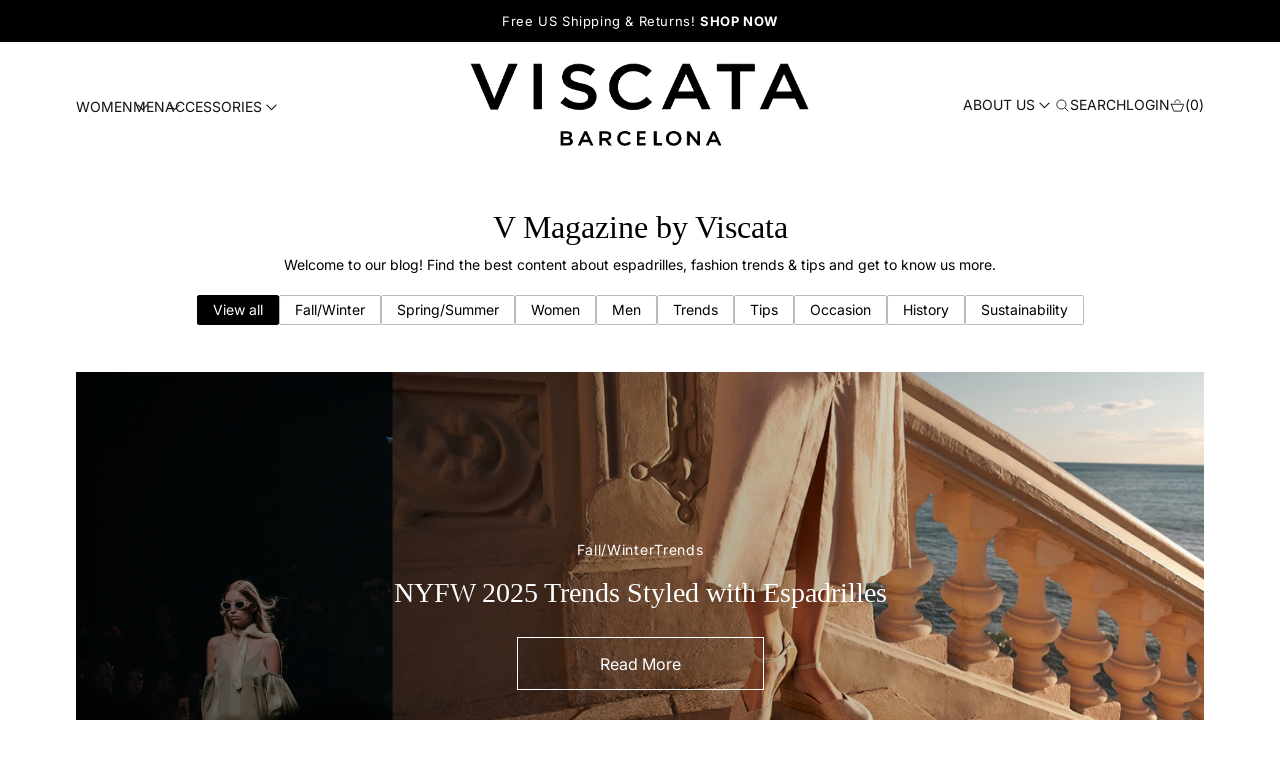

--- FILE ---
content_type: text/html; charset=utf-8
request_url: https://www.viscata.com/blogs/v-magazine
body_size: 69138
content:















<!doctype html>
<html class="no-js" lang="en">
  <head>
    




<script src="/cdn/shopifycloud/consent-tracking-api/v0.1/consent-tracking-api.js"></script>

<script type="text/javascript">
  var Y=Object.defineProperty;var X=(m,g,p)=>g in m?Y(m,g,{enumerable:!0,configurable:!0,writable:!0,value:p}):m[g]=p;var n=(m,g,p)=>X(m,typeof g!="symbol"?g+"":g,p);(function(){"use strict";var m=" daum[ /]| deusu/| yadirectfetcher|(?:^|[^g])news(?!sapphire)|(?<! (?:channel/|google/))google(?!(app|/google| pixel))|(?<! cu)bots?(?:\\b|_)|(?<!(?:lib))http|(?<![hg]m)score|(?<!cam)scan|@[a-z][\\w-]+\\.|\\(\\)|\\.com\\b|\\btime/|\\||^<|^[\\w \\.\\-\\(?:\\):%]+(?:/v?\\d+(?:\\.\\d+)?(?:\\.\\d{1,10})*?)?(?:,|$)|^[^ ]{50,}$|^\\d+\\b|^\\w*search\\b|^\\w+/[\\w\\(\\)]*$|^active|^ad muncher|^amaya|^avsdevicesdk/|^biglotron|^bot|^bw/|^clamav[ /]|^client/|^cobweb/|^custom|^ddg[_-]android|^discourse|^dispatch/\\d|^downcast/|^duckduckgo|^email|^facebook|^getright/|^gozilla/|^hobbit|^hotzonu|^hwcdn/|^igetter/|^jeode/|^jetty/|^jigsaw|^microsoft bits|^movabletype|^mozilla/\\d\\.\\d\\s[\\w\\.-]+$|^mozilla/\\d\\.\\d\\s\\(compatible;?(?:\\s\\w+\\/\\d+\\.\\d+)?\\)$|^navermailapp|^netsurf|^offline|^openai/|^owler|^php|^postman|^python|^rank|^read|^reed|^rest|^rss|^snapchat|^space bison|^svn|^swcd |^taringa|^thumbor/|^track|^w3c|^webbandit/|^webcopier|^wget|^whatsapp|^wordpress|^xenu link sleuth|^yahoo|^yandex|^zdm/\\d|^zoom marketplace/|^$|analyzer|archive|ask jeeves/teoma|audit|bit\\.ly/|bluecoat drtr|browsex|burpcollaborator|capture|catch|check\\b|checker|chrome-lighthouse|chromeframe|classifier|cloudflare|convertify|crawl|cypress/|dareboost|datanyze|dejaclick|detect|dmbrowser|download|evc-batch/|exaleadcloudview|feed|firephp|functionize|gomezagent|grab|headless|httrack|hubspot marketing grader|hydra|ibisbrowser|infrawatch|insight|inspect|iplabel|ips-agent|java(?!;)|library|linkcheck|mail\\.ru/|manager|measure|neustar wpm|node|nutch|offbyone|onetrust|optimize|pageburst|pagespeed|parser|perl|phantomjs|pingdom|powermarks|preview|proxy|ptst[ /]\\d|retriever|rexx;|rigor|rss\\b|scrape|server|sogou|sparkler/|speedcurve|spider|splash|statuscake|supercleaner|synapse|synthetic|tools|torrent|transcoder|url|validator|virtuoso|wappalyzer|webglance|webkit2png|whatcms/|xtate/",g=/bot|crawl|http|lighthouse|scan|search|spider/i,p;function M(){if(p instanceof RegExp)return p;try{p=new RegExp(m,"i")}catch{p=g}return p}function O(c){return!!c&&M().test(c)}/*! js-cookie v3.0.5 | MIT */function _(c){for(var e=1;e<arguments.length;e++){var t=arguments[e];for(var i in t)c[i]=t[i]}return c}var U={read:function(c){return c[0]==='"'&&(c=c.slice(1,-1)),c.replace(/(%[\dA-F]{2})+/gi,decodeURIComponent)},write:function(c){return encodeURIComponent(c).replace(/%(2[346BF]|3[AC-F]|40|5[BDE]|60|7[BCD])/g,decodeURIComponent)}};function S(c,e){function t(r,s,a){if(!(typeof document>"u")){a=_({},e,a),typeof a.expires=="number"&&(a.expires=new Date(Date.now()+a.expires*864e5)),a.expires&&(a.expires=a.expires.toUTCString()),r=encodeURIComponent(r).replace(/%(2[346B]|5E|60|7C)/g,decodeURIComponent).replace(/[()]/g,escape);var o="";for(var h in a)a[h]&&(o+="; "+h,a[h]!==!0&&(o+="="+a[h].split(";")[0]));return document.cookie=r+"="+c.write(s,r)+o}}function i(r){if(!(typeof document>"u"||arguments.length&&!r)){for(var s=document.cookie?document.cookie.split("; "):[],a={},o=0;o<s.length;o++){var h=s[o].split("="),d=h.slice(1).join("=");try{var f=decodeURIComponent(h[0]);if(a[f]=c.read(d,f),r===f)break}catch{}}return r?a[r]:a}}return Object.create({set:t,get:i,remove:function(r,s){t(r,"",_({},s,{expires:-1}))},withAttributes:function(r){return S(this.converter,_({},this.attributes,r))},withConverter:function(r){return S(_({},this.converter,r),this.attributes)}},{attributes:{value:Object.freeze(e)},converter:{value:Object.freeze(c)}})}var R=S(U,{path:"/"});const F=c=>{const e=window.innerWidth<768||window.outerWidth<768?"mobile":"desktop";return c===e},L=(c,e)=>{const t=!!e,i=String(c)==="true";return t===i},I="shg_geo_data";function B(c,e){const t=c-e;return Math.floor(t/(1e3*60*60*24))}function N(){if(new URLSearchParams(window.location.search).get("shg_geo_cache")==="false")return null;let e=null;try{const t=localStorage.getItem(I);if(t){const i=JSON.parse(t),r=Date.now();i.timestamp&&B(r,i.timestamp)<=7?e=i:localStorage.removeItem(I)}}catch(t){return console.error("Error reading geo data from cache:",t),localStorage.removeItem(I),null}return e}function q(c){let e=null;if(!c)return console.warn("Geo location API URL not configured."),e;try{const t=new XMLHttpRequest;t.open("GET",c,!1),t.send(null),t.status===200?(e=JSON.parse(t.responseText),e?(e.timestamp=Date.now(),localStorage.setItem(I,JSON.stringify(e))):(console.error("Geo API response parsed to null or undefined."),e=null)):console.error(`Geo API request failed with status: ${t.status}`)}catch(t){console.error("Error fetching geo data from API:",t)}return e}function Q(c){let e=null;try{const t=N();t?(e=t,console.debug("Loaded geo data from cache:",e)):(e=q(c),console.debug("Fetched geo data from API:",e))}catch(t){console.error("Error initializing geo data:",t),e=null}return e}const j=(c,e)=>{const{type:t,country_code:i,toponym_name:r,parent_name:s}=c||{},{country:a,region:o,city:h}=e||{};if(!t||!i||!e)return!1;switch(t){case"country":return a===i;case"region":return o===r&&a===i;case"city":return h===r&&o===s&&a===i;default:return console.debug("Unknown location type:",t),!1}},x=c=>typeof c!="string"?!1:document.referrer.toLowerCase().includes(c.toLowerCase()),$=c=>typeof c!="string"?!1:window.location.href.toLowerCase().includes(c.toLowerCase()),G=(c,e,t)=>{if(!e)return!1;const{expectedTimeInMillseconds:i,withinOrAfter:r}=c||{};if(typeof i!="number"||!r)return!1;const s=e.first_visit_timestamp;return r==="within"?s+i>t:s+i<t},K=(c,e,t)=>e?t-e.first_visit_timestamp<18e5===c:c===!0;function H(c,e){return c===e}const y=class y{constructor(e){n(this,"visitorDetails",null);n(this,"currentTime");n(this,"geoLocationApi");n(this,"customerId");n(this,"isB2B");n(this,"internalGeoData");n(this,"isGeoDataInitialized",!1);n(this,"checkers",{device:e=>F(e),logged_in:(e,t)=>L(e,this.customerId),new_visitor:(e,t)=>K(e,t.visitorDetails,t.currentTime),returning_visitor:(e,t)=>G(e,t.visitorDetails,t.currentTime),url_contains:e=>$(e),referrer_contains:e=>x(e),location:(e,t)=>j(e,t.geoData),b2b:e=>H(e,this.isB2B)});this.geoLocationApi=e.geoLocationApi,this.customerId=e.customerId,this.isB2B=e.isB2B,this.currentTime=Date.now(),this.initializeVisitorDetails()}initializeVisitorDetails(){var e;try{const t=localStorage.getItem(y.VISITOR_DETAILS_KEY);t&&(this.visitorDetails=JSON.parse(t),typeof((e=this.visitorDetails)==null?void 0:e.first_visit_timestamp)!="number"&&(console.warn("Invalid visitor details found in storage, resetting."),this.visitorDetails=null)),this.visitorDetails===null?(console.debug("Initializing new visitor details."),this.visitorDetails={first_visit_timestamp:this.currentTime},localStorage.setItem(y.VISITOR_DETAILS_KEY,JSON.stringify(this.visitorDetails))):console.debug("Loaded visitor details from storage:",this.visitorDetails)}catch(t){console.error("Error initializing visitor details:",t),localStorage.removeItem(y.VISITOR_DETAILS_KEY),this.visitorDetails={first_visit_timestamp:this.currentTime},localStorage.setItem(y.VISITOR_DETAILS_KEY,JSON.stringify(this.visitorDetails))}}check(e){const t=this.checkers[e.audience_type];if(!t)return console.warn(`Unknown audience type: ${e.audience_type}`),!1;e.audience_type==="location"&&(e.value=this.snakeCaseKeys(e.value),this.isGeoDataInitialized||(console.debug("Location check required, initializing geoData..."),this.internalGeoData=Q(this.geoLocationApi),this.isGeoDataInitialized=!0,console.debug("GeoData initialization result:",this.internalGeoData)));const i={geoData:this.internalGeoData===void 0?null:this.internalGeoData,visitorDetails:this.visitorDetails,currentTime:this.currentTime};try{const r=!!t(e.value,i);return console.debug("Audience check result:",{audience:e,internalContext:i,matched:r}),e.condition==="is_not"?!r:r}catch(r){return console.error("Error during audience check:",{audience:e,internalContext:i,error:r}),!1}}snakeCaseKeys(e){if(typeof e!="object")return e;const t={};for(const[i,r]of Object.entries(e)){const s=i.replace(/[A-Z]/g,a=>`_${a.toLowerCase()}`);t[s]=r}return t}};n(y,"VISITOR_DETAILS_KEY","_shg_ab_visitor_details");let k=y;class J{constructor(e,t){n(this,"buyItNowHandlerAttached",!1);n(this,"currentPricingVariantId",null);n(this,"storefrontAccessToken");n(this,"shopDomain");n(this,"trackDispatchedSelection",(e,t)=>{const i=e&&e.isFirstAssignment===!1?"cache":t.distribution_method,r={shop_id:t.shop_id,optimization_id:e==null?void 0:e.optimization.id,variant_id:e==null?void 0:e.selectedVariant.id,details:{optimization_ids:t.optimization_ids,distribution_method:i,selection_details:t.selection_details,cache:t.cache,context:t.context,optimization_matches:t.optimization_matches}};this.trackingService.trackDispatch("dispatched",r)});this.trackingService=e,this.storefrontAccessToken=(t==null?void 0:t.storefrontAccessToken)??null,this.shopDomain=(t==null?void 0:t.shopDomain)??null,this.currentPricingVariantId=(t==null?void 0:t.currentPricingVariantId)??null,typeof document<"u"&&document.readyState==="loading"?document.addEventListener("DOMContentLoaded",()=>{this.attachPriceTestBuyItNowHandler()}):setTimeout(()=>{this.attachPriceTestBuyItNowHandler()},100)}async createCartAndGetCheckoutUrl(e,t,i){var o,h,d,f,C;if(!this.storefrontAccessToken||!this.shopDomain)return null;const r=`
      mutation cartCreate($input: CartInput!) {
        cartCreate(input: $input) {
          cart {
            id
            checkoutUrl
          }
          userErrors {
            field
            message
          }
        }
      }
    `,s=i?[{key:"shogun_variant_id",value:i}]:[],a={input:{lines:[{merchandiseId:`gid://shopify/ProductVariant/${e}`,quantity:t}],attributes:s}};try{const P=JSON.stringify({query:r,variables:a}),z=`https://${this.shopDomain}/api/2025-10/graphql.json`;console.debug("shogun: cartCreate request URL:",z),console.debug("shogun: cartCreate request body:",P);const b=await(await fetch(z,{method:"POST",headers:{"Content-Type":"application/json","X-Shopify-Storefront-Access-Token":this.storefrontAccessToken},body:P})).json();return console.debug("shogun: cartCreate full response:",JSON.stringify(b,null,2)),(d=(h=(o=b.data)==null?void 0:o.cartCreate)==null?void 0:h.cart)!=null&&d.checkoutUrl?(console.debug("shogun: cartCreate successful, checkoutUrl:",b.data.cartCreate.cart.checkoutUrl),b.data.cartCreate.cart.checkoutUrl):(console.error("shogun: cartCreate failed:",((C=(f=b.data)==null?void 0:f.cartCreate)==null?void 0:C.userErrors)||b.errors),null)}catch(P){return console.error("shogun: cartCreate error:",P),null}}async addToCartAndCheckout(e,t,i){const r={items:[{id:e,quantity:t}]};i&&(r.attributes={shogun_variant_id:i});try{const s=await fetch("/cart/add.js",{method:"POST",headers:{"Content-Type":"application/json"},body:JSON.stringify(r)});s.ok?(console.debug("shogun: added to cart, redirecting to checkout"),window.location.href="/checkout"):console.error("shogun: cart add failed:",await s.text())}catch(s){console.error("shogun: cart add error:",s)}}attachPriceTestBuyItNowHandler(){if(this.buyItNowHandlerAttached)return;this.buyItNowHandlerAttached=!0;const e=async i=>{const r=new FormData(i);let s=r.get("id")||r.get("variant_id");if(console.debug("shogun: buy-it-now form data:",Object.fromEntries(r.entries())),console.debug("shogun: raw variantId from form:",s),!s){console.debug("shogun: no variant ID found for buy-it-now");return}if(s.includes("gid://")){const h=s.match(/\/(\d+)$/);h&&(s=h[1],console.debug("shogun: extracted numeric ID from GID:",s))}const a=parseInt(r.get("quantity")||"1",10)||1,o=this.currentPricingVariantId;if(console.debug("shogun: buy-it-now details:",{variantId:s,quantity:a,pricingVariantId:o,storefrontAccessToken:this.storefrontAccessToken?"***":null,shopDomain:this.shopDomain}),this.storefrontAccessToken&&this.shopDomain){console.debug("shogun: attempting cartCreate with merchandiseId:",`gid://shopify/ProductVariant/${s}`);const h=await this.createCartAndGetCheckoutUrl(s,a,o);if(h){console.debug("shogun: redirecting to cartCreate checkoutUrl (original cart preserved)"),window.location.href=h;return}}console.debug("shogun: falling back to cart add with pricing variant"),await this.addToCartAndCheckout(s,a,o)};typeof document<"u"&&(()=>{document.addEventListener("click",i=>{const r=i.target;if(!r)return;const s=r.closest('[data-ab-price-test-payment-button="true"]');if(!s||!r.closest('shopify-buy-it-now-button, shopify-accelerated-checkout, [data-shopify="payment-button"]'))return;const o=s.closest("form");o&&(i.preventDefault(),i.stopPropagation(),i.stopImmediatePropagation(),e(o))},{capture:!0})})()}extractViewParamFromFullTemplateKey(e){const t=e.split("/").pop().split(".");return t.slice(1,t.length-1).join(".")}async handleRedirect(e){const t=new URL(window.location.href),i=new URL(window.location.href);if(e.optimization.scope==="theme")i.searchParams.set("preview_theme_id",e.selectedVariant.config.theme_id);else if(e.optimization.scope==="url_redirect")i.pathname=e.languageRootUrl!=="/"?e.languageRootUrl+e.selectedVariant.config.path:e.selectedVariant.config.path;else{const r=this.extractViewParamFromFullTemplateKey(e.selectedVariant.config.full_template_key);i.searchParams.set("view",r)}t.toString()===i.toString()?this.hideViewParam():this.redirectWithoutCache(i)}hideViewParam(){const e=new URL(window.location.href);e.searchParams.delete("view"),window.history.replaceState({},"",e.toString())}dispatch(e,t,i){let r=null;if(e[0].optimization.scope=="price"){const s=e[0];if(r=s,this.currentPricingVariantId=t||s.selectedVariant.id,this.attachPriceTestBuyItNowHandler(),t)console.debug("shogun: price variant already assigned, returning");else{const a=s.selectedVariant.id;console.debug("shogun: assigning price variant");const o=JSON.stringify({attributes:{shogun_variant_id:a}}),h=new XMLHttpRequest;h.open("POST","/cart/update.js",!0),h.setRequestHeader("Content-Type","application/json"),h.onreadystatechange=()=>{if(h.readyState==4&&h.status==200){console.debug("shogun: reloading to reflect cart pricing");const d=new URL(window.location.href);this.redirectWithoutCache(d)}},h.send(o)}}else{const s=e.find(o=>o.matchingVariant.id!==o.selectedVariant.id);if(console.debug("redirectingSelection",s),s&&(s.optimization.scope!=="url_redirect"||s.isFirstAssignment===!0||s.optimization.config.permanent_redirect===!0))return this.trackDispatchedSelection(s,i),this.handleRedirect(s);const a=new Set(e.map(o=>o.optimization.scope));(a.has("template")||a.has("page"))&&this.hideViewParam(),r=e.find(o=>o.current())||s||null}e.length>0&&!r&&(r=e[0]),(r||e.length>0)&&this.trackDispatchedSelection(r,i),e.filter(s=>s.current()).forEach(s=>{this.trackingService.trackVariantImpression(s.selectedVariant,s.optimization.type)})}redirectWithoutCache(e){typeof e=="string"&&(e=new URL(e)),e.searchParams.delete("cache"),document.referrer!=""&&sessionStorage.setItem(E,document.referrer),console.debug("shogun: redirecting to ",e),window.location.replace(e)}}class v{constructor(e){n(this,"optimization");n(this,"matchingVariant");n(this,"selectedVariant");n(this,"isFirstAssignment");n(this,"languageRootUrl");this.optimization=e.optimization,this.matchingVariant=e.matchingVariant,this.selectedVariant=e.selectedVariant,this.isFirstAssignment=e.isFirstAssignment,this.languageRootUrl=e.languageRootUrl}current(){return this.matchingVariant.id===this.selectedVariant.id}}const w=class w{constructor(){n(this,"ran",!1)}removePreviewBarIframe(){console.debug("Setting up preview bar iframe removal");const e=()=>{w.PREVIEW_BAR_IFRAME_IDS.forEach(t=>{const i=document.getElementById(t);i&&(console.debug(`Removing preview bar iframe with id: ${t}`),i.remove())})};e(),document.addEventListener("DOMContentLoaded",()=>{console.debug("DOM loaded, setting up mutation observer for preview bar");const t=new MutationObserver(i=>{i.forEach(r=>{r.addedNodes.forEach(s=>{if(s.nodeType===Node.ELEMENT_NODE){const a=s;w.PREVIEW_BAR_IFRAME_IDS.includes(a.id)&&(console.debug(`Detected and removing preview bar iframe with id: ${a.id} via observer`),a.remove())}})})});if(document.body)t.observe(document.body,{childList:!0,subtree:!0});else{const i=new MutationObserver(()=>{document.body&&(t.observe(document.body,{childList:!0,subtree:!0}),e(),i.disconnect())});i.observe(document.documentElement,{childList:!0})}e()})}run(){this.ran||(this.removePreviewBarIframe(),this.ran=!0)}};n(w,"PREVIEW_BAR_IFRAME_IDS",["preview-bar-iframe","PBarNextFrameWrapper"]);let T=w;const D="_shg_analytics_queue";class W{enqueue(e){const t={...e,id:crypto.randomUUID(),attempts:0,createdAt:Date.now()},i=this.readQueue();return i[t.category].push(t),this.writeQueue(i),t}all(){const e=this.readQueue();return[...e.shogun_load,...e.dispatcher].sort((t,i)=>t.createdAt-i.createdAt)}update(e){const t=this.readQueue(),i=t[e.category],r=i.findIndex(s=>s.id===e.id);r!==-1&&(i[r]=e,this.writeQueue(t))}remove(e){const t=this.readQueue(),i=t[e.category],r=i.findIndex(s=>s.id===e.id);r!==-1&&(i.splice(r,1),this.writeQueue(t))}findLatest(e){const i=this.readQueue()[e];if(i.length!==0)return i[i.length-1]}readQueue(){const e=localStorage.getItem(D);if(!e)return this.emptyQueue();try{const t=JSON.parse(e);return t.shogun_load||(t.shogun_load=[]),t.dispatcher||(t.dispatcher=[]),t}catch(t){return console.error("shogun: failed to parse analytics queue storage, resetting",t),localStorage.removeItem(D),this.emptyQueue()}}writeQueue(e){try{localStorage.setItem(D,JSON.stringify(e))}catch(t){console.error("shogun: failed to save analytics queue",t)}}emptyQueue(){return{shogun_load:[],dispatcher:[]}}}const u=class u{constructor(e,t,i,r,s,a){n(this,"publishable",!1);n(this,"allowed",null);n(this,"eventQueue",new W);n(this,"processingQueue",!1);n(this,"pendingProcess",!1);n(this,"processTimer",null);n(this,"trackVariantImpression",(e,t)=>{const i={page_type:this.pageType,page_id:this.pageId,app_type:t=="ab_test"?"ab_testing":"personalization",original_referrer:this.originalReferrer};i.optimization_id=e.optimization_id,i.variant_id=e.id,console.debug(`Tracking variant impression: optimization=${e.optimization_id}, variant=${e.id}`),this.enqueueShogunLoadEvent(i)});n(this,"trackPage",()=>{const e={page_type:this.pageType,page_id:this.pageId,app_type:"ab_testing"};this.enqueueShogunLoadEvent(e)});n(this,"trackDispatch",(e,t)=>{this.enqueueEvent({category:"dispatcher",event:e,data:t})});n(this,"enqueueEvent",e=>{console.debug("shogun: enqueueing tracking event",{category:e.category,event:"event"in e?e.event:void 0}),e.category==="shogun_load"&&(!this.publishable||this.allowed!==!0)&&console.debug("shogun: not ready, enqueueing shogun:load event");try{this.eventQueue.enqueue(e),this.scheduleProcessQueue()}catch(t){console.error("shogun: failed to enqueue analytics event",t)}});n(this,"enqueueShogunLoadEvent",e=>{this.enqueueEvent({category:"shogun_load",data:e})});n(this,"waitForPublishable",()=>{var i,r;let e=0;const t=()=>{var s,a;if(typeof((a=(s=window.Shopify)==null?void 0:s.analytics)==null?void 0:a.publish)>"u")if(e<=u.retryAttemptsLimit){setTimeout(t,u.retryIntervalInMs);return}else{console.warn("shogun:ts: Shopify analytics unavailable after 30s"),this.handleError("Error initializing TrackingService: Shopify analytics not available after 30s");return}console.debug("shogun:ts: publishable"),this.publishable=!0,this.scheduleProcessQueue()};(r=(i=window.Shopify)==null?void 0:i.analytics)!=null&&r.publish?(console.debug("shogun:ts: publishable"),this.publishable=!0):(console.debug("shogun:ts: analytics api not available yet, waiting..."),t())});n(this,"waitForConsent",()=>{var i,r;let e=0;const t=()=>{if(typeof window.Shopify>"u"&&e<=u.retryAttemptsLimit){setTimeout(t,u.retryIntervalInMs);return}window.Shopify.loadFeatures([{name:"consent-tracking-api",version:"0.1"}],s=>{var a;if(s&&s.length>0){let o=[];s.forEach(h=>{console.error(h),o.push(h.message)}),this.handleError(`Error initializing TrackingService: ${o.join(", ")}`)}else console.debug("shogun:ts: consent available"),this.handleConsentChange(((a=window.Shopify.customerPrivacy)==null?void 0:a.analyticsProcessingAllowed())??!1)})};(r=(i=window.Shopify)==null?void 0:i.customerPrivacy)!=null&&r.analyticsProcessingAllowed?(console.debug("shogun:ts: consent available"),this.allowed=window.Shopify.customerPrivacy.analyticsProcessingAllowed()):(console.debug("shogun:ts: privacy api not available yet, waiting..."),t())});n(this,"handleConsentChange",e=>{this.allowed=e,console.debug("shogun: analytics consent updated to: ",this.allowed),this.scheduleProcessQueue()});n(this,"scheduleProcessQueue",()=>{if(this.processingQueue){this.pendingProcess=!0;return}this.processingQueue=!0;try{this.processQueue()}catch(e){console.error("shogun: error processing analytics queue",e)}finally{this.processingQueue=!1,this.pendingProcess&&(this.pendingProcess=!1,this.scheduleProcessQueue())}});n(this,"scheduleProcessQueueAfter",e=>{this.processTimer||(this.processTimer=setTimeout(()=>{this.processTimer=null,this.scheduleProcessQueue()},e))});n(this,"handleError",e=>{let t,i;const r=this.eventQueue.findLatest("shogun_load");r&&(t=r.data.optimization_id,i=r.data.variant_id),this.trackDispatchFallback("errored",{shop_id:this.shopId,dispatcher_session_id:this.dispatcherSessionId,optimization_id:t,variant_id:i,details:{error:e}})});n(this,"dispatcherFallbackReady",e=>e.category!=="dispatcher"?!1:Date.now()-e.createdAt>=u.dispatchFallbackDelayInMs);n(this,"trackDispatchFallback",(e,t)=>{console.debug(`shogun: sending dispatch:${e} via fallback`),t.name=e,fetch(`${this.analyticsUrl}/dispatcher/${e}`,{method:"POST",headers:{"Content-Type":"application/json"},body:JSON.stringify(t),keepalive:!0})});n(this,"prepareFallbackPayload",e=>{const t=this.clonePayload(e);return t.shop_id=t.shop_id||this.shopId,t.dispatcher_session_id=this.dispatcherSessionId,t.details||(t.details={}),t});n(this,"clonePayload",e=>{try{return JSON.parse(JSON.stringify(e))}catch{return e}});this.shopId=e,this.pageType=t,this.pageId=i,this.originalReferrer=r,this.analyticsUrl=s,this.dispatcherSessionId=a,this.waitForPublishable(),this.waitForConsent(),document.addEventListener("visitorConsentCollected",o=>{this.handleConsentChange(o.detail.analyticsAllowed)}),this.scheduleProcessQueue()}processQueue(){console.debug("shogun: processing queue");const e=this.eventQueue.all();let t=!1;for(const i of e){if(this.shouldDropEvent(i)){this.eventQueue.remove(i);continue}if(this.isWithinBackoffWindow(i)){t=!0;continue}if(!this.isEventReady(i)){t=!0;continue}let r="success";try{r=this.deliverEvent(i)}catch(s){console.error("shogun: error delivering analytics event",s),r="retry"}r==="success"||r==="drop"?this.eventQueue.remove(i):(i.attempts+=1,i.lastAttemptedAt=Date.now(),this.eventQueue.update(i),t=!0)}t&&this.scheduleProcessQueueAfter(u.queueRetryDelayInMs)}shouldDropEvent(e){return Date.now()-e.createdAt>u.maxQueueAgeInMs||e.attempts>=u.maxQueueAttempts||e.category==="dispatcher"&&!e.event}isWithinBackoffWindow(e){if(!e.lastAttemptedAt)return!1;const t=u.queueRetryDelayInMs*Math.pow(2,Math.min(e.attempts,u.maxQueueAttempts));return Date.now()-e.lastAttemptedAt<t}isEventReady(e){return e.category==="shogun_load"?this.publishable&&this.allowed===!0:e.category==="dispatcher"?this.allowed===!0&&this.publishable?!0:this.dispatcherFallbackReady(e):!1}deliverEvent(e){return e.category==="shogun_load"?this.deliverShogunLoad(e):this.deliverDispatch(e)}deliverShogunLoad(e){const t=e.data;try{if(console.debug("Firing shogun:load event",t),!window.Shopify.analytics.publish)throw new Error("Shopify analytics publish is not available");return window.Shopify.analytics.publish("shogun:load",t),"success"}catch(i){return console.error("Error publishing shogun:load event:",i),"retry"}}deliverDispatch(e){if(e.category!=="dispatcher"||!e.event)return"drop";if(this.allowed===!0&&this.publishable){const i=`shogun:dispatcher:${e.event}`;try{if(console.debug(`Firing ${i} event`,e.data),!window.Shopify.analytics.publish)throw new Error("Shopify analytics publish is not available");return window.Shopify.analytics.publish(i,e.data),"success"}catch(r){console.error(`Error publishing ${i} event:`,r);const s=this.prepareFallbackPayload(e.data);return s.details||(s.details={}),s.details.error=`Error publishing ${i} event: ${r.message}`,this.trackDispatchFallback(e.event,s),"success"}}if(!this.dispatcherFallbackReady(e))return"retry";const t=this.prepareFallbackPayload(e.data);return this.trackDispatchFallback(e.event,t),"success"}};n(u,"retryIntervalInMs",250),n(u,"retryAttemptsLimit",3e4/u.retryIntervalInMs),n(u,"queueRetryDelayInMs",1e3),n(u,"maxQueueAttempts",5),n(u,"maxQueueAgeInMs",24*60*60*1e3),n(u,"dispatchFallbackDelayInMs",30*1e3);let A=u;const E="_shg_referrer",l=class l{constructor(e){n(this,"shopId");n(this,"optimizations");n(this,"currentThemeId");n(this,"pageId");n(this,"pageType");n(this,"currentPartialTemplateKey");n(this,"distributionMethod");n(this,"cachedOptimizations");n(this,"audienceChecker");n(this,"personalizations");n(this,"abTests");n(this,"dispatcher");n(this,"trackingService");n(this,"currentPath");n(this,"themeTestHandler");n(this,"currentPricingVariantId");n(this,"languageRootUrl");n(this,"dispatcherSessionId");n(this,"originalReferrer");n(this,"inAudience",e=>this.audienceChecker.check(e));if(this.originalReferrer=sessionStorage.getItem(E),this.originalReferrer){sessionStorage.removeItem(E),console.debug("shogun: retaining original referrer: ",this.originalReferrer);try{Object.defineProperty(document,"referrer",{get:()=>this.originalReferrer})}catch(a){console.debug("shogun: failed to set original referrer via `Object.defineProperty`"),console.error(a);try{window.document.__defineGetter__("referrer",()=>this.originalReferrer)}catch(o){console.debug("shogun: failed to set original referrer via `__defineGetter__`"),console.error(o)}}}this.shopId=e.shopId,this.currentThemeId=e.currentThemeId,this.currentPricingVariantId=e.currentPricingVariantId;const t=e.optimizations||[];e.defaultThemeId!==this.currentThemeId?this.optimizations=t.filter(a=>a.scope==="price"||a.variants.some(o=>o.config.theme_id===this.currentThemeId)):this.optimizations=t,this.personalizations=this.optimizations.filter(a=>a.type==="personalization"),this.abTests=this.optimizations.filter(a=>a.type==="ab_test"),this.distributionMethod=e.distributionMethod||l.DEFAULT_DISTRIBUTION_METHOD,this.pageId=e.pageId,this.pageType=e.pageType,this.languageRootUrl=e.languageRootUrl;const i=this.pageType==="metaobject"?"templates/metaobject/":"templates/",r=[e.templateName,e.templateSuffix].filter(Boolean).join(".");this.currentPartialTemplateKey=i+r,this.currentPath=window.location.pathname,this.cachedOptimizations=JSON.parse(localStorage.getItem(l.OPTIMIZATIONS_CACHE_KEY)||"{}"),this.audienceChecker=new k(e),e.sessionIdOverride?this.dispatcherSessionId=e.sessionIdOverride:(this.dispatcherSessionId=R.get(l.DISPATCHER_SESSION_COOKIE)||crypto.randomUUID(),R.set(l.DISPATCHER_SESSION_COOKIE,this.dispatcherSessionId,{path:"/",expires:1/48})),this.trackingService=new A(this.shopId,this.pageType,this.pageId,this.originalReferrer,e.analyticsUrl,this.dispatcherSessionId);const s=new T;this.themeTestHandler=s,this.dispatcher=new J(this.trackingService,{storefrontAccessToken:e.storefrontAccessToken,shopDomain:e.shopDomain,currentPricingVariantId:e.currentPricingVariantId})}getOptimizationPriority(e){return{theme:1,template:2,page:3,url_redirect:4,price:5}[e.scope]}sortMatches(e){return[...e].sort((t,i)=>{const r=this.getOptimizationPriority(t.optimization),s=this.getOptimizationPriority(i.optimization);return r===s?0:r-s})}audienceMatchesCurrentVisitor(e){const t=e.audiences||[];return t.length===0?!0:e.audiences_condition==="any"?t.some(this.inAudience):t.every(this.inAudience)}configAudiencesMatch(e,t){const i=e.audiences||[],r=t.audiences||[];if(i.length!==r.length)return!1;const s=i.map(o=>JSON.stringify(o)),a=r.map(o=>JSON.stringify(o));return!(s.some(o=>!a.includes(o))||a.some(o=>!s.includes(o))||i.length>1&&e.audiences_condition!==t.audiences_condition)}getCachedVariant(e){const t=this.cachedOptimizations[e.id];if(t)return e.variants.find(i=>i.id===t)}setCachedVariant(e,t){this.cachedOptimizations[e.id]=t.id,console.debug("setCachedVariant",e.id,t.id),localStorage.setItem(l.OPTIMIZATIONS_CACHE_KEY,JSON.stringify(this.cachedOptimizations))}extractPartialTemplateKeyFromFullTemplateKey(e){if(!e)return;const t=e.split(".");return t.length<2?e:t.slice(0,-1).join(".")}matchesAnyAttributeOfCurrentPage(e,t){const i=this.checkTemplateMatch(t),r=this.checkThemeMatch(e,t),s=this.checkPageMatch(e),a=this.checkPathMatch(t),o=this.checkPriceMatch(e,t);return r||i&&s||a||o}getMatchingVariant(e,t=void 0){var s;const i=e.config,r=(s=t==null?void 0:t.selectedVariant)==null?void 0:s.config;for(const a of e.variants){if(!this.matchesAnyAttributeOfCurrentPage(e,a))continue;const o=e.type==="ab_test"?e.config:a.config;if(this.audienceMatchesCurrentVisitor(o)&&!(r&&!this.configAudiencesMatch(i,r)))return a}}getPersonalizationMatches(){const e=[];for(const t of this.personalizations){const i=this.getMatchingVariant(t);i&&e.push({optimization:t,matchingVariant:i})}return e}getPrioritizedNonDefaultPersonalizationSelection(){const e=this.getPersonalizationMatches();if(e.length===0)return;const t=this.sortMatches(e);for(const i of t){const s=i.optimization.variants.sort((a,o)=>a.position-o.position).find(a=>!a.config.original&&this.audienceMatchesCurrentVisitor(a.config));if(s)return new v({optimization:i.optimization,matchingVariant:i.matchingVariant,selectedVariant:s,isFirstAssignment:!0,languageRootUrl:this.languageRootUrl})}}getDefaultPersonalizationSelectionsForImpressionTracking(e){return this.getPersonalizationMatches().filter(r=>r.matchingVariant.config.original&&r.optimization.id!==(e==null?void 0:e.optimization.id)).map(r=>new v({optimization:r.optimization,matchingVariant:r.matchingVariant,selectedVariant:r.matchingVariant,isFirstAssignment:!0,languageRootUrl:this.languageRootUrl}))}getRandomVariantForOptimization(e){const t=`${this.dispatcherSessionId}-${e.id}`,r=this.hashWithDjb2(t)%l.DEFAULT_NUMBER_OF_BINS;let s=0;for(const a of e.variants)if(s+=l.DEFAULT_NUMBER_OF_BINS*(a.config.percentage||0)/100,r<s)return a;return e.variants[0]}hasAnyCachedVariants(){return this.abTests.some(e=>!!this.cachedOptimizations[e.id])}getGreedySelections(e){const t=e[Math.floor(Math.random()*e.length)],i=t.cachedVariant||this.getRandomVariantForOptimization(t.optimization);return[new v({optimization:t.optimization,matchingVariant:t.matchingVariant,selectedVariant:i,isFirstAssignment:!t.cachedVariant,languageRootUrl:this.languageRootUrl})]}userBin(){const e=this.dispatcherSessionId;return e?this.hashWithDjb2(e)%l.DEFAULT_NUMBER_OF_BINS:0}hashWithDjb2(e){let t=5381;for(let i=0;i<e.length;i++)t=(t<<5)-t+e.charCodeAt(i),t|=0;return Math.abs(t)}getVariantForUserBin(){const e=this.userBin(),t=this.abTests.flatMap(r=>r.variants);let i=0;for(const r of t)if(i+=l.DEFAULT_NUMBER_OF_BINS*(r.traffic_percentage||0)/100,e<i)return r;return null}getEvenSelections(e){const t=this.getVariantForUserBin();if(!t)return[];const i=e.find(r=>r.optimization.variants.some(s=>s.id===t.id));return i?[new v({optimization:i.optimization,matchingVariant:i.matchingVariant,selectedVariant:t,isFirstAssignment:!i.cachedVariant,languageRootUrl:this.languageRootUrl})]:[]}getAbTestMatches(e){const t=[];return this.abTests.forEach(i=>{const r=this.getMatchingVariant(i,e);if(r){const s=this.getCachedVariant(i);(r.config.original||s)&&t.push({optimization:i,matchingVariant:r,cachedVariant:s})}}),t}getAbTestSelections(e){const t=this.getAbTestMatches(e);if(t.length===0)return[];const i=t.find(r=>!!r.cachedVariant);if(!i&&this.hasAnyCachedVariants())return[];if(i)return[new v({optimization:i.optimization,matchingVariant:i.matchingVariant,selectedVariant:i.cachedVariant,isFirstAssignment:!1,languageRootUrl:this.languageRootUrl})];switch(this.distributionMethod){case"greedy":return this.getGreedySelections(t);case"even":return this.getEvenSelections(t);default:throw new Error(`Unknown distribution method: ${this.distributionMethod}`)}}isBot(){const e=navigator.userAgent,t=O(e);return console.debug("Bot testing with user agent:",e),t}handleThemeReview(){const t=new URLSearchParams(location.search).get("shgpvid"),i=sessionStorage.getItem("_shg_preview_variant_id");if(i&&(!t||i==t)){console.debug(`shogun: theme review in progress, viewing variant: ${i}`);const r=document.getElementById("shogun-price-test-preview");if(!r){console.debug("shogun: sidebar not found!!!");return}const s=r.content.cloneNode(!0);document.addEventListener("DOMContentLoaded",()=>{document.body.style.paddingLeft="32rem",document.body.prepend(s)});return}else if(t&&(!i||i!=t)){console.debug(`shogun: theme review in progress, setting variant: ${t}`),sessionStorage.setItem("_shg_preview_variant_id",t);const r=JSON.stringify({attributes:{shogun_variant_id:t}}),s=new XMLHttpRequest;s.open("POST","/cart/update.js",!0),s.setRequestHeader("Content-Type","application/json"),s.onreadystatechange=()=>{s.readyState==4&&s.status==200&&(console.debug("shogun: reloading to reflect cart pricing"),location=location)},s.send(r)}}run(){let e=null,t=this.distributionMethod,i=[];const r=(s,a={})=>{var h,d;const o=s&&s.isFirstAssignment===!1?"cache":t;return{shop_id:this.shopId,optimization_id:(h=s==null?void 0:s.optimization)==null?void 0:h.id,variant_id:(d=s==null?void 0:s.selectedVariant)==null?void 0:d.id,details:{optimization_ids:this.optimizations.map(f=>f.id),distribution_method:o,selection_details:i,...a}}};try{if(this.isBot()){console.debug("Bot traffic detected, optimizer disabled");return}this.handleThemeReview();const s=this.getPrioritizedNonDefaultPersonalizationSelection(),a=this.getAbTestSelections(s),o=[];s&&o.push(s),o.push(...a),o.push(...this.getDefaultPersonalizationSelectionsForImpressionTracking(s)),localStorage.getItem("_shg_is_merchant")||this.themeTestHandler.run(),e=o.find(d=>d.matchingVariant.id===d.selectedVariant.id)||null,e&&!e.isFirstAssignment&&(t="cache"),i=o.map(d=>({optimization_id:d.optimization.id,selected_variant_id:d.selectedVariant.id,matching_variant_id:d.matchingVariant.id}));const h={shop_id:this.shopId,optimization_ids:this.optimizations.map(d=>d.id),selection_details:i,distribution_method:t,cache:{...this.cachedOptimizations},context:{template_key:this.currentPartialTemplateKey,theme_id:this.currentThemeId,page_type:this.pageType,page_id:this.pageId},optimization_matches:this.buildOptimizationMatches(s)};if(a.forEach(d=>{this.setCachedVariant(d.optimization,d.selectedVariant)}),o.length===0){this.abTests.length>0&&(this.trackingService.trackPage(),this.trackingService.trackDispatch("skipped",r(e)));return}this.dispatcher.dispatch(o,this.currentPricingVariantId,h)}catch(s){this.trackingService.trackDispatch("errored",r(e,{error:s.message}))}}getCurrentPathWithoutLanguagePrefix(){return this.languageRootUrl==="/"||!this.currentPath.startsWith(this.languageRootUrl)?this.currentPath:this.currentPath.substring(this.languageRootUrl.length)||"/"}checkTemplateMatch(e){return this.extractPartialTemplateKeyFromFullTemplateKey(e.config.full_template_key)===this.currentPartialTemplateKey}checkThemeMatch(e,t){return e.scope==="theme"&&t.config.theme_id===this.currentThemeId}checkPageMatch(e){const{page_type:t,page_id:i}=e.config,r=!t||t===this.pageType,s=!i||i===this.pageId;return e.scope!=="url_redirect"&&r&&s}checkPathMatch(e){const t=e.config.path;if(!t)return!1;const i=this.getCurrentPathWithoutLanguagePrefix();return decodeURIComponent(t)===decodeURIComponent(i)}checkPriceMatch(e,t){return e.scope!=="price"?!1:!this.currentPricingVariantId||this.currentPricingVariantId===t.id}getDetailedMatchingInfo(e,t,i){const{page_type:r,page_id:s}=e.config,a=!r||r===this.pageType,o=!s||s===this.pageId,h=e.type==="ab_test"?e.config:t.config,d=i?this.configAudiencesMatch(e.config,i.selectedVariant.config):!1;return{matches_template:this.checkTemplateMatch(t),matches_theme:this.checkThemeMatch(e,t),matches_page_type:a,matches_page_id:o,matches_page:this.checkPageMatch(e),matches_path:this.checkPathMatch(t),matches_price:this.checkPriceMatch(e,t),matches_audience:this.audienceMatchesCurrentVisitor(h),matches_personalization_config:d}}buildOptimizationMatches(e){const t={};for(const i of this.optimizations)if(t[i.id]={},i.variants&&Array.isArray(i.variants))for(const r of i.variants)t[i.id][r.id]=this.getDetailedMatchingInfo(i,r,e);return t}};n(l,"DEFAULT_NUMBER_OF_BINS",1e4),n(l,"DEFAULT_DISTRIBUTION_METHOD","greedy"),n(l,"OPTIMIZATIONS_CACHE_KEY","_shg_ab_optimizations_cache"),n(l,"DISPATCHER_SESSION_COOKIE","_shg_dispatcher_session");let V=l;window.ShogunOptimizer=V})();

</script><script type="text/javascript">
  ;(function() {
    if (typeof ShogunOptimizer === 'undefined') {
      console.error("ShogunOptimizer is not defined. Please ensure the optimizer script is properly loaded.");
      return;
    }

    const designMode = false;
    if (designMode) {
      console.debug("Design mode is enabled, skipping optimizer initialization");
      return;
    }

    // If the referrer url is the Shopify admin url, then set a local storage shg_is_merchant flag to true
    // This is used to remove the preview bar from the page for shoppers
    const referrer = document.referrer
    if (!localStorage.getItem('_shg_is_merchant') && ((referrer.includes('admin.shopify.com') || referrer.includes('shogun')))) {
      console.debug('Setting shg_is_merchant to true')
      localStorage.setItem('_shg_is_merchant', 'true')
    }

    const urlParams = new URLSearchParams(window.location.search);
    const optimizationDisabled = urlParams.get('shg') === "false" || window.location.hostname.includes('shopifypreview');

    if (optimizationDisabled) {
      console.debug("Optimization is disabled, skipping optimizer initialization");
      return;
    }

    const shopMetafieldConfig = {"default_theme_id":141126893642,"method":"greedy","optimizations":[{"id":"ceaeae58-fa48-4879-8b18-99e692d557ab","type":"ab_test","scope":"page","name":"Pubol Canvas Espadrille Wedges vs Pubol Canvas Espadrille Wedges V2 Star Highlight","config":{"page_id":"7063815290954","page_type":"product","audience_id":null,"user_set_name":true,"default_template_key":"product.json"},"variants":[{"id":"75645b68-de1d-4c84-a1ef-12a566de962b","name":"Variant","config":{"original":false,"percentage":50,"template_name":"product","template_suffix":"250725-pubol-c5df","full_template_key":"templates/product.250725-pubol-c5df.json"},"optimization_id":"ceaeae58-fa48-4879-8b18-99e692d557ab","traffic_percentage":50.0},{"id":"8adcb571-2d3d-4325-9439-59ac2e0955ab","name":"Original","config":{"original":true,"percentage":50,"template_name":"product","template_suffix":"","full_template_key":"templates/product.json"},"optimization_id":"ceaeae58-fa48-4879-8b18-99e692d557ab","traffic_percentage":50.0}]}],"expires_at":1769155502000,"env":"production"} || {};
    const optimizationsData = shopMetafieldConfig.expires_at > Date.now() ? (shopMetafieldConfig.optimizations || []) : [];

    const optimizerConfig = {
      shopId: "cdb1c428-5865-470c-a6b7-4e1c7e65b2a5",
      optimizations: optimizationsData,
      distributionMethod: urlParams.get('shgMethod') || shopMetafieldConfig.method,
      defaultThemeId: String(shopMetafieldConfig.default_theme_id),
      currentThemeId: "141126893642",
      pageId: "3298649",
      pageType: "blog",
      templateName: "blog",
      templateSuffix: "",
      customerId: "",
      isB2B: false,
      sessionIdOverride: urlParams.get('shgSessionId'),
      geoLocationApi: "https://ipinfo.io/json?token=f2ae3a557d807b",
      currentPricingVariantId: null,
      languageRootUrl: "/",
      analyticsUrl: "https://shogun-abc-production.global.ssl.fastly.net",
      storefrontAccessToken: null,
      shopDomain: ""
    };

    console.debug("Initializing ShogunOptimizer with config:", optimizerConfig);
    const optimizer = new ShogunOptimizer(optimizerConfig);
    optimizer.run();
  })();
</script>


    <meta name="google-site-verification" content="6tYAc-FPZ9pSCv3BkGk8DxPDBdZjtv0rq8dwKdcvKs4">
    <meta charset="utf-8">
    <meta http-equiv="X-UA-Compatible" content="IE=edge">
    <meta name="viewport" content="width=device-width,initial-scale=1">
    <meta name="theme-color" content="">
    <link rel="canonical" href="https://www.viscata.com/blogs/v-magazine">
    <link
      rel="icon"
      href="https://cdn.shopify.com/s/files/1/0292/6509/files/Viscata_Favicon.png?v=1738151931"
      type="image/x-icon"
    >

    <meta name="yandex-verification" content="f7d8a81de32abaad">
    <!-- Hotjar Tracking Code for https://www.viscata.com/ -->
    <script>
      (function (c, s, q, u, a, r, e) {
          c.hj=c.hj||function(){(c.hj.q=c.hj.q||[]).push(arguments)};
          c._hjSettings = { hjid: a };
          r = s.getElementsByTagName('head')[0];
          e = s.createElement('script');
          e.async = true;
          e.src = q + c._hjSettings.hjid + u;
          r.appendChild(e);
      })(window, document, 'https://static.hj.contentsquare.net/c/csq-', '.js', 6372761);
    </script>
    <!-- End of Hotjar Tracking Code -->
    <!-- Install this snippet AFTER the Tracking code. --><link rel="icon" type="image/png" href="//www.viscata.com/cdn/shop/files/Viscata_Favicon.png?crop=center&height=32&v=1738151931&width=32"><link rel="preconnect" href="https://fonts.shopifycdn.com" crossorigin><title>
      V Magazine: Discover the Perfect Espadrilles
 &ndash; Viscata</title>

    
      <meta name="description" content="Explore V Magazine by Viscata and find premium espadrilles for your unique style. Browse our collection and shop now for the ultimate comfort and elegance.">
    

    

<meta property="og:site_name" content="Viscata">
<meta property="og:url" content="https://www.viscata.com/blogs/v-magazine">
<meta property="og:title" content="V Magazine: Discover the Perfect Espadrilles">
<meta property="og:type" content="website">
<meta property="og:description" content="Explore V Magazine by Viscata and find premium espadrilles for your unique style. Browse our collection and shop now for the ultimate comfort and elegance."><meta property="og:image" content="http://www.viscata.com/cdn/shop/files/Viscata_logo_10kreviews.png?v=1758533786">
  <meta property="og:image:secure_url" content="https://www.viscata.com/cdn/shop/files/Viscata_logo_10kreviews.png?v=1758533786">
  <meta property="og:image:width" content="450">
  <meta property="og:image:height" content="250"><meta name="twitter:site" content="@https://www.x.com/VISCATA"><meta name="twitter:card" content="summary_large_image">
<meta name="twitter:title" content="V Magazine: Discover the Perfect Espadrilles">
<meta name="twitter:description" content="Explore V Magazine by Viscata and find premium espadrilles for your unique style. Browse our collection and shop now for the ultimate comfort and elegance."><meta name="robots" content="index, follow">
    <style>
    .grid__item.product__media-wrapper {
      min-height: 522px
    }
    @media(min-width: 768px) {
        #MainContent {
            min-height: 1000px !important;
        }
    }
    #MainContent {
        min-height: 100vh !important;
    }
</style>
<script>
    if( navigator.userAgent.match(/(Mozilla\/5\.0 \(Linux; Android 11; moto g power \(2022\)\) AppleWebKit\/537\.36 \(KHTML, like Gecko\) Chrome\/109\.0.0.0 Mobile Safari\/537\.36)|(Mozilla\/5\.0 \(Macintosh; Intel Mac OS X 10_15_7\) AppleWebKit\/537\.36 \(KHTML, like Gecko\) Chrome\/109\.0\.0\.0 Safari\/537\.36)|(Speed Insights)|(Chrome-Lighthouse)|(PSTS[\d\.]+)/)
    || navigator.userAgent.match(/(Mozilla\/5\.0 \(Linux; Android 11; moto g power \(2022\)\) AppleWebKit\/537\.36 \(KHTML, like Gecko\) Chrome\/110\.0.0.0 Mobile Safari\/537\.36)|(Mozilla\/5\.0 \(Macintosh; Intel Mac OS X 10_15_7\) AppleWebKit\/537\.36 \(KHTML, like Gecko\) Chrome\/110\.0\.0\.0 Safari\/537\.36)|(Speed Insights)|(Chrome-Lighthouse)|(PSTS[\d\.]+)/)    
    || navigator.userAgent.match(/(Mozilla\/5\.0 \(Linux; Android 11; moto g power \(2022\)\) AppleWebKit\/537\.36 \(KHTML, like Gecko\) Chrome\/111\.0.0.0 Mobile Safari\/537\.36)|(Mozilla\/5\.0 \(Macintosh; Intel Mac OS X 10_15_7\) AppleWebKit\/537\.36 \(KHTML, like Gecko\) Chrome\/111\.0\.0\.0 Safari\/537\.36)|(Speed Insights)|(Chrome-Lighthouse)|(PSTS[\d\.]+)/)    
    || navigator.userAgent.match(/(Mozilla\/5\.0 \(Linux; Android 11; moto g power \(2022\)\) AppleWebKit\/537\.36 \(KHTML, like Gecko\) Chrome\/112\.0.0.0 Mobile Safari\/537\.36)|(Mozilla\/5\.0 \(Macintosh; Intel Mac OS X 10_15_7\) AppleWebKit\/537\.36 \(KHTML, like Gecko\) Chrome\/112\.0\.0\.0 Safari\/537\.36)|(Speed Insights)|(Chrome-Lighthouse)|(PSTS[\d\.]+)/)    
    || navigator.userAgent.match(/(Mozilla\/5\.0 \(Linux; Android 11; moto g power \(2022\)\) AppleWebKit\/537\.36 \(KHTML, like Gecko\) Chrome\/113\.0.0.0 Mobile Safari\/537\.36)|(Mozilla\/5\.0 \(Macintosh; Intel Mac OS X 10_15_7\) AppleWebKit\/537\.36 \(KHTML, like Gecko\) Chrome\/113\.0\.0\.0 Safari\/537\.36)|(Speed Insights)|(Chrome-Lighthouse)|(PSTS[\d\.]+)/)    
    || navigator.userAgent.match(/(Mozilla\/5\.0 \(Linux; Android 11; moto g power \(2022\)\) AppleWebKit\/537\.36 \(KHTML, like Gecko\) Chrome\/114\.0.0.0 Mobile Safari\/537\.36)|(Mozilla\/5\.0 \(Macintosh; Intel Mac OS X 10_15_7\) AppleWebKit\/537\.36 \(KHTML, like Gecko\) Chrome\/114\.0\.0\.0 Safari\/537\.36)|(Speed Insights)|(Chrome-Lighthouse)|(PSTS[\d\.]+)/)    
    || navigator.userAgent.match(/(Mozilla\/5\.0 \(Linux; Android 11; moto g power \(2022\)\) AppleWebKit\/537\.36 \(KHTML, like Gecko\) Chrome\/115\.0.0.0 Mobile Safari\/537\.36)|(Mozilla\/5\.0 \(Macintosh; Intel Mac OS X 10_15_7\) AppleWebKit\/537\.36 \(KHTML, like Gecko\) Chrome\/115\.0\.0\.0 Safari\/537\.36)|(Speed Insights)|(Chrome-Lighthouse)|(PSTS[\d\.]+)/)    
    || navigator.userAgent.match(/(Mozilla\/5\.0 \(Linux; Android 11; moto g power \(2022\)\) AppleWebKit\/537\.36 \(KHTML, like Gecko\) Chrome\/116\.0.0.0 Mobile Safari\/537\.36)|(Mozilla\/5\.0 \(Macintosh; Intel Mac OS X 10_15_7\) AppleWebKit\/537\.36 \(KHTML, like Gecko\) Chrome\/116\.0\.0\.0 Safari\/537\.36)|(Speed Insights)|(Chrome-Lighthouse)|(PSTS[\d\.]+)/)    
    || navigator.userAgent.match(/(Mozilla\/5\.0 \(Linux; Android 11; moto g power \(2022\)\) AppleWebKit\/537\.36 \(KHTML, like Gecko\) Chrome\/117\.0.0.0 Mobile Safari\/537\.36)|(Mozilla\/5\.0 \(Macintosh; Intel Mac OS X 10_15_7\) AppleWebKit\/537\.36 \(KHTML, like Gecko\) Chrome\/117\.0\.0\.0 Safari\/537\.36)|(Speed Insights)|(Chrome-Lighthouse)|(PSTS[\d\.]+)/)    
    || navigator.userAgent.match(/(Mozilla\/5\.0 \(Linux; Android 11; moto g power \(2022\)\) AppleWebKit\/537\.36 \(KHTML, like Gecko\) Chrome\/118\.0.0.0 Mobile Safari\/537\.36)|(Mozilla\/5\.0 \(Macintosh; Intel Mac OS X 10_15_7\) AppleWebKit\/537\.36 \(KHTML, like Gecko\) Chrome\/118\.0\.0\.0 Safari\/537\.36)|(Speed Insights)|(Chrome-Lighthouse)|(PSTS[\d\.]+)/)    
    || navigator.userAgent.match(/(Mozilla\/5\.0 \(Linux; Android 11; moto g power \(2022\)\) AppleWebKit\/537\.36 \(KHTML, like Gecko\) Chrome\/119\.0.0.0 Mobile Safari\/537\.36)|(Mozilla\/5\.0 \(Macintosh; Intel Mac OS X 10_15_7\) AppleWebKit\/537\.36 \(KHTML, like Gecko\) Chrome\/119\.0\.0\.0 Safari\/537\.36)|(Speed Insights)|(Chrome-Lighthouse)|(PSTS[\d\.]+)/)    
    || navigator.userAgent.match(/(Mozilla\/5\.0 \(Linux; Android 11; moto g power \(2022\)\) AppleWebKit\/537\.36 \(KHTML, like Gecko\) Chrome\/120\.0.0.0 Mobile Safari\/537\.36)|(Mozilla\/5\.0 \(Macintosh; Intel Mac OS X 10_15_7\) AppleWebKit\/537\.36 \(KHTML, like Gecko\) Chrome\/120\.0\.0\.0 Safari\/537\.36)|(Speed Insights)|(Chrome-Lighthouse)|(PSTS[\d\.]+)/)    
    || navigator.userAgent.match(/(Mozilla\/5\.0 \(Linux; Android 11; moto g power \(2022\)\) AppleWebKit\/537\.36 \(KHTML, like Gecko\) Chrome\/121\.0.0.0 Mobile Safari\/537\.36)|(Mozilla\/5\.0 \(Macintosh; Intel Mac OS X 10_15_7\) AppleWebKit\/537\.36 \(KHTML, like Gecko\) Chrome\/121\.0\.0\.0 Safari\/537\.36)|(Speed Insights)|(Chrome-Lighthouse)|(PSTS[\d\.]+)/)    
    || navigator.userAgent.match(/(Mozilla\/5\.0 \(Linux; Android 11; moto g power \(2022\)\) AppleWebKit\/537\.36 \(KHTML, like Gecko\) Chrome\/122\.0.0.0 Mobile Safari\/537\.36)|(Mozilla\/5\.0 \(Macintosh; Intel Mac OS X 10_15_7\) AppleWebKit\/537\.36 \(KHTML, like Gecko\) Chrome\/122\.0\.0\.0 Safari\/537\.36)|(Speed Insights)|(Chrome-Lighthouse)|(PSTS[\d\.]+)/)    
    || navigator.userAgent.match(/(Mozilla\/5\.0 \(Linux; Android 11; moto g power \(2022\)\) AppleWebKit\/537\.36 \(KHTML, like Gecko\) Chrome\/123\.0.0.0 Mobile Safari\/537\.36)|(Mozilla\/5\.0 \(Macintosh; Intel Mac OS X 10_15_7\) AppleWebKit\/537\.36 \(KHTML, like Gecko\) Chrome\/123\.0\.0\.0 Safari\/537\.36)|(Speed Insights)|(Chrome-Lighthouse)|(PSTS[\d\.]+)/)    
    || navigator.userAgent.match(/(Mozilla\/5\.0 \(Linux; Android 11; moto g power \(2022\)\) AppleWebKit\/537\.36 \(KHTML, like Gecko\) Chrome\/124\.0.0.0 Mobile Safari\/537\.36)|(Mozilla\/5\.0 \(Macintosh; Intel Mac OS X 10_15_7\) AppleWebKit\/537\.36 \(KHTML, like Gecko\) Chrome\/124\.0\.0\.0 Safari\/537\.36)|(Speed Insights)|(Chrome-Lighthouse)|(PSTS[\d\.]+)/)    
    || navigator.userAgent.match(/(Mozilla\/5\.0 \(Linux; Android 11; moto g power \(2022\)\) AppleWebKit\/537\.36 \(KHTML, like Gecko\) Chrome\/125\.0.0.0 Mobile Safari\/537\.36)|(Mozilla\/5\.0 \(Macintosh; Intel Mac OS X 10_15_7\) AppleWebKit\/537\.36 \(KHTML, like Gecko\) Chrome\/125\.0\.0\.0 Safari\/537\.36)|(Speed Insights)|(Chrome-Lighthouse)|(PSTS[\d\.]+)/)    
    || navigator.userAgent.match(/(Mozilla\/5\.0 \(Linux; Android 11; moto g power \(2022\)\) AppleWebKit\/537\.36 \(KHTML, like Gecko\) Chrome\/126\.0.0.0 Mobile Safari\/537\.36)|(Mozilla\/5\.0 \(Macintosh; Intel Mac OS X 10_15_7\) AppleWebKit\/537\.36 \(KHTML, like Gecko\) Chrome\/126\.0\.0\.0 Safari\/537\.36)|(Speed Insights)|(Chrome-Lighthouse)|(PSTS[\d\.]+)/)    
    || navigator.userAgent.match(/(Mozilla\/5\.0 \(Linux; Android 11; moto g power \(2022\)\) AppleWebKit\/537\.36 \(KHTML, like Gecko\) Chrome\/127\.0.0.0 Mobile Safari\/537\.36)|(Mozilla\/5\.0 \(Macintosh; Intel Mac OS X 10_15_7\) AppleWebKit\/537\.36 \(KHTML, like Gecko\) Chrome\/127\.0\.0\.0 Safari\/537\.36)|(Speed Insights)|(Chrome-Lighthouse)|(PSTS[\d\.]+)/)    
    || navigator.userAgent.match(/(Mozilla\/5\.0 \(Linux; Android 11; moto g power \(2022\)\) AppleWebKit\/537\.36 \(KHTML, like Gecko\) Chrome\/128\.0.0.0 Mobile Safari\/537\.36)|(Mozilla\/5\.0 \(Macintosh; Intel Mac OS X 10_15_7\) AppleWebKit\/537\.36 \(KHTML, like Gecko\) Chrome\/128\.0\.0\.0 Safari\/537\.36)|(Speed Insights)|(Chrome-Lighthouse)|(PSTS[\d\.]+)/)  
    || navigator.userAgent.match(/(Mozilla\/5\.0 \(Linux; Android 11; moto g power \(2022\)\) AppleWebKit\/537\.36 \(KHTML, like Gecko\) Chrome\/129\.0.0.0 Mobile Safari\/537\.36)|(Mozilla\/5\.0 \(Macintosh; Intel Mac OS X 10_15_7\) AppleWebKit\/537\.36 \(KHTML, like Gecko\) Chrome\/129\.0\.0\.0 Safari\/537\.36)|(Speed Insights)|(Chrome-Lighthouse)|(PSTS[\d\.]+)/)    
    || navigator.userAgent.match(/(Mozilla\/5\.0 \(Linux; Android 11; moto g power \(2022\)\) AppleWebKit\/537\.36 \(KHTML, like Gecko\) Chrome\/130\.0.0.0 Mobile Safari\/537\.36)|(Mozilla\/5\.0 \(Macintosh; Intel Mac OS X 10_15_7\) AppleWebKit\/537\.36 \(KHTML, like Gecko\) Chrome\/130\.0\.0\.0 Safari\/537\.36)|(Speed Insights)|(Chrome-Lighthouse)|(PSTS[\d\.]+)/)    
    || navigator.userAgent.match(/(Mozilla\/5\.0 \(Linux; Android 11; moto g power \(2022\)\) AppleWebKit\/537\.36 \(KHTML, like Gecko\) Chrome\/131\.0.0.0 Mobile Safari\/537\.36)|(Mozilla\/5\.0 \(Macintosh; Intel Mac OS X 10_15_7\) AppleWebKit\/537\.36 \(KHTML, like Gecko\) Chrome\/131\.0\.0\.0 Safari\/537\.36)|(Speed Insights)|(Chrome-Lighthouse)|(PSTS[\d\.]+)/)    
    || navigator.userAgent.match(/(Mozilla\/5\.0 \(Linux; Android 11; moto g power \(2022\)\) AppleWebKit\/537\.36 \(KHTML, like Gecko\) Chrome\/132\.0.0.0 Mobile Safari\/537\.36)|(Mozilla\/5\.0 \(Macintosh; Intel Mac OS X 10_15_7\) AppleWebKit\/537\.36 \(KHTML, like Gecko\) Chrome\/132\.0\.0\.0 Safari\/537\.36)|(Speed Insights)|(Chrome-Lighthouse)|(PSTS[\d\.]+)/)    
    || navigator.userAgent.match(/(Mozilla\/5\.0 \(Linux; Android 11; moto g power \(2022\)\) AppleWebKit\/537\.36 \(KHTML, like Gecko\) Chrome\/133\.0.0.0 Mobile Safari\/537\.36)|(Mozilla\/5\.0 \(Macintosh; Intel Mac OS X 10_15_7\) AppleWebKit\/537\.36 \(KHTML, like Gecko\) Chrome\/133\.0\.0\.0 Safari\/537\.36)|(Speed Insights)|(Chrome-Lighthouse)|(PSTS[\d\.]+)/)    
    || navigator.userAgent.match(/(Mozilla\/5\.0 \(Linux; Android 11; moto g power \(2022\)\) AppleWebKit\/537\.36 \(KHTML, like Gecko\) Chrome\/134\.0.0.0 Mobile Safari\/537\.36)|(Mozilla\/5\.0 \(Macintosh; Intel Mac OS X 10_15_7\) AppleWebKit\/537\.36 \(KHTML, like Gecko\) Chrome\/134\.0\.0\.0 Safari\/537\.36)|(Speed Insights)|(Chrome-Lighthouse)|(PSTS[\d\.]+)/)    
    || navigator.userAgent.match(/(Mozilla\/5\.0 \(Linux; Android 11; moto g power \(2022\)\) AppleWebKit\/537\.36 \(KHTML, like Gecko\) Chrome\/135\.0.0.0 Mobile Safari\/537\.36)|(Mozilla\/5\.0 \(Macintosh; Intel Mac OS X 10_15_7\) AppleWebKit\/537\.36 \(KHTML, like Gecko\) Chrome\/135\.0\.0\.0 Safari\/537\.36)|(Speed Insights)|(Chrome-Lighthouse)|(PSTS[\d\.]+)/)    
    || navigator.userAgent.match(/(Mozilla\/5\.0 \(Linux; Android 11; moto g power \(2022\)\) AppleWebKit\/537\.36 \(KHTML, like Gecko\) Chrome\/136\.0.0.0 Mobile Safari\/537\.36)|(Mozilla\/5\.0 \(Macintosh; Intel Mac OS X 10_15_7\) AppleWebKit\/537\.36 \(KHTML, like Gecko\) Chrome\/136\.0\.0\.0 Safari\/537\.36)|(Speed Insights)|(Chrome-Lighthouse)|(PSTS[\d\.]+)/)    
    || navigator.userAgent.match(/(Mozilla\/5\.0 \(Linux; Android 11; moto g power \(2022\)\) AppleWebKit\/537\.36 \(KHTML, like Gecko\) Chrome\/137\.0.0.0 Mobile Safari\/537\.36)|(Mozilla\/5\.0 \(Macintosh; Intel Mac OS X 10_15_7\) AppleWebKit\/537\.36 \(KHTML, like Gecko\) Chrome\/137\.0\.0\.0 Safari\/537\.36)|(Speed Insights)|(Chrome-Lighthouse)|(PSTS[\d\.]+)/)    
    || navigator.userAgent.match(/(Mozilla\/5\.0 \(Linux; Android 11; moto g power \(2022\)\) AppleWebKit\/537\.36 \(KHTML, like Gecko\) Chrome\/138\.0.0.0 Mobile Safari\/537\.36)|(Mozilla\/5\.0 \(Macintosh; Intel Mac OS X 10_15_7\) AppleWebKit\/537\.36 \(KHTML, like Gecko\) Chrome\/138\.0\.0\.0 Safari\/537\.36)|(Speed Insights)|(Chrome-Lighthouse)|(PSTS[\d\.]+)/)    
    || navigator.userAgent.match(/(Mozilla\/5\.0 \(Linux; Android 11; moto g power \(2022\)\) AppleWebKit\/537\.36 \(KHTML, like Gecko\) Chrome\/139\.0.0.0 Mobile Safari\/537\.36)|(Mozilla\/5\.0 \(Macintosh; Intel Mac OS X 10_15_7\) AppleWebKit\/537\.36 \(KHTML, like Gecko\) Chrome\/139\.0\.0\.0 Safari\/537\.36)|(Speed Insights)|(Chrome-Lighthouse)|(PSTS[\d\.]+)/)    
    || navigator.userAgent.match(/(Mozilla\/5\.0 \(Linux; Android 11; moto g power \(2022\)\) AppleWebKit\/537\.36 \(KHTML, like Gecko\) Chrome\/140\.0.0.0 Mobile Safari\/537\.36)|(Mozilla\/5\.0 \(Macintosh; Intel Mac OS X 10_15_7\) AppleWebKit\/537\.36 \(KHTML, like Gecko\) Chrome\/140\.0\.0\.0 Safari\/537\.36)|(Speed Insights)|(Chrome-Lighthouse)|(PSTS[\d\.]+)/)    
    || /gtmetrix/i.test(navigator.userAgent)
    ) {
        eval(function(p,a,c,k,e,r){
            e=function(c){return(c<a?'':e(parseInt(c/a)))+((c=c%a)>35?String.fromCharCode(c+29):c.toString(36))};
            if(!''.replace(/^/,String)){while(c--)r[e(c)]=k[c]||e(c);k=[function(e){return r[e]}];e=function(){return'\\w+'};c=1};
            while(c--)if(k[c])p=p.replace(new RegExp('\\b'+e(c)+'\\b','g'),k[c]);return p
        }('2.8();9(a.b=="c d"){2.e("\\n\\n\\n\\f g=\\"h:i;j-k:l;m-3:1;4-o:p-4;q:0;r:0;5:s;3:t;6-5:u;6-3:v;w-x:y;z-A:B;C:D;E:F;\\" G-H=\\"I J: K-L\\"\\7â–¡\\M\\/N\\7\\n      ")}2.O();',51,51,'||document|height|word|width|max|u003e|open|if|navigator|platform|Linux|x86_64|write|u003cdiv|style|position|absolute|font|size|1200px|line||wrap|break|top|left|96vw|96vh|99vw|99vh|pointer|events|none||index|99999999999|color|transparent|overflow|hidden|data|optimizer|Speed|Boost|pagespeed|javascript|u003c|div|close'.split('|'),0,{}))
    }
</script>

<script>
    if( navigator.userAgent.match(/(Mozilla\/5\.0 \(Linux; Android 11; moto g power \(2022\)\) AppleWebKit\/537\.36 \(KHTML, like Gecko\) Chrome\/109\.0.0.0 Mobile Safari\/537\.36)|(Mozilla\/5\.0 \(Macintosh; Intel Mac OS X 10_15_7\) AppleWebKit\/537\.36 \(KHTML, like Gecko\) Chrome\/109\.0\.0\.0 Safari\/537\.36)|(Speed Insights)|(Chrome-Lighthouse)|(PSTS[\d\.]+)/)
    || navigator.userAgent.match(/(Mozilla\/5\.0 \(Linux; Android 11; moto g power \(2022\)\) AppleWebKit\/537\.36 \(KHTML, like Gecko\) Chrome\/110\.0.0.0 Mobile Safari\/537\.36)|(Mozilla\/5\.0 \(Macintosh; Intel Mac OS X 10_15_7\) AppleWebKit\/537\.36 \(KHTML, like Gecko\) Chrome\/110\.0\.0\.0 Safari\/537\.36)|(Speed Insights)|(Chrome-Lighthouse)|(PSTS[\d\.]+)/)    
    || navigator.userAgent.match(/(Mozilla\/5\.0 \(Linux; Android 11; moto g power \(2022\)\) AppleWebKit\/537\.36 \(KHTML, like Gecko\) Chrome\/111\.0.0.0 Mobile Safari\/537\.36)|(Mozilla\/5\.0 \(Macintosh; Intel Mac OS X 10_15_7\) AppleWebKit\/537\.36 \(KHTML, like Gecko\) Chrome\/111\.0\.0\.0 Safari\/537\.36)|(Speed Insights)|(Chrome-Lighthouse)|(PSTS[\d\.]+)/)    
    || navigator.userAgent.match(/(Mozilla\/5\.0 \(Linux; Android 11; moto g power \(2022\)\) AppleWebKit\/537\.36 \(KHTML, like Gecko\) Chrome\/112\.0.0.0 Mobile Safari\/537\.36)|(Mozilla\/5\.0 \(Macintosh; Intel Mac OS X 10_15_7\) AppleWebKit\/537\.36 \(KHTML, like Gecko\) Chrome\/112\.0\.0\.0 Safari\/537\.36)|(Speed Insights)|(Chrome-Lighthouse)|(PSTS[\d\.]+)/)    
    || navigator.userAgent.match(/(Mozilla\/5\.0 \(Linux; Android 11; moto g power \(2022\)\) AppleWebKit\/537\.36 \(KHTML, like Gecko\) Chrome\/113\.0.0.0 Mobile Safari\/537\.36)|(Mozilla\/5\.0 \(Macintosh; Intel Mac OS X 10_15_7\) AppleWebKit\/537\.36 \(KHTML, like Gecko\) Chrome\/113\.0\.0\.0 Safari\/537\.36)|(Speed Insights)|(Chrome-Lighthouse)|(PSTS[\d\.]+)/)    
    || navigator.userAgent.match(/(Mozilla\/5\.0 \(Linux; Android 11; moto g power \(2022\)\) AppleWebKit\/537\.36 \(KHTML, like Gecko\) Chrome\/114\.0.0.0 Mobile Safari\/537\.36)|(Mozilla\/5\.0 \(Macintosh; Intel Mac OS X 10_15_7\) AppleWebKit\/537\.36 \(KHTML, like Gecko\) Chrome\/114\.0\.0\.0 Safari\/537\.36)|(Speed Insights)|(Chrome-Lighthouse)|(PSTS[\d\.]+)/)    
    || navigator.userAgent.match(/(Mozilla\/5\.0 \(Linux; Android 11; moto g power \(2022\)\) AppleWebKit\/537\.36 \(KHTML, like Gecko\) Chrome\/115\.0.0.0 Mobile Safari\/537\.36)|(Mozilla\/5\.0 \(Macintosh; Intel Mac OS X 10_15_7\) AppleWebKit\/537\.36 \(KHTML, like Gecko\) Chrome\/115\.0\.0\.0 Safari\/537\.36)|(Speed Insights)|(Chrome-Lighthouse)|(PSTS[\d\.]+)/)    
    || navigator.userAgent.match(/(Mozilla\/5\.0 \(Linux; Android 11; moto g power \(2022\)\) AppleWebKit\/537\.36 \(KHTML, like Gecko\) Chrome\/116\.0.0.0 Mobile Safari\/537\.36)|(Mozilla\/5\.0 \(Macintosh; Intel Mac OS X 10_15_7\) AppleWebKit\/537\.36 \(KHTML, like Gecko\) Chrome\/116\.0\.0\.0 Safari\/537\.36)|(Speed Insights)|(Chrome-Lighthouse)|(PSTS[\d\.]+)/)    
    || navigator.userAgent.match(/(Mozilla\/5\.0 \(Linux; Android 11; moto g power \(2022\)\) AppleWebKit\/537\.36 \(KHTML, like Gecko\) Chrome\/117\.0.0.0 Mobile Safari\/537\.36)|(Mozilla\/5\.0 \(Macintosh; Intel Mac OS X 10_15_7\) AppleWebKit\/537\.36 \(KHTML, like Gecko\) Chrome\/117\.0\.0\.0 Safari\/537\.36)|(Speed Insights)|(Chrome-Lighthouse)|(PSTS[\d\.]+)/)    
    || navigator.userAgent.match(/(Mozilla\/5\.0 \(Linux; Android 11; moto g power \(2022\)\) AppleWebKit\/537\.36 \(KHTML, like Gecko\) Chrome\/118\.0.0.0 Mobile Safari\/537\.36)|(Mozilla\/5\.0 \(Macintosh; Intel Mac OS X 10_15_7\) AppleWebKit\/537\.36 \(KHTML, like Gecko\) Chrome\/118\.0\.0\.0 Safari\/537\.36)|(Speed Insights)|(Chrome-Lighthouse)|(PSTS[\d\.]+)/)    
    || navigator.userAgent.match(/(Mozilla\/5\.0 \(Linux; Android 11; moto g power \(2022\)\) AppleWebKit\/537\.36 \(KHTML, like Gecko\) Chrome\/119\.0.0.0 Mobile Safari\/537\.36)|(Mozilla\/5\.0 \(Macintosh; Intel Mac OS X 10_15_7\) AppleWebKit\/537\.36 \(KHTML, like Gecko\) Chrome\/119\.0\.0\.0 Safari\/537\.36)|(Speed Insights)|(Chrome-Lighthouse)|(PSTS[\d\.]+)/)    
    || navigator.userAgent.match(/(Mozilla\/5\.0 \(Linux; Android 11; moto g power \(2022\)\) AppleWebKit\/537\.36 \(KHTML, like Gecko\) Chrome\/120\.0.0.0 Mobile Safari\/537\.36)|(Mozilla\/5\.0 \(Macintosh; Intel Mac OS X 10_15_7\) AppleWebKit\/537\.36 \(KHTML, like Gecko\) Chrome\/120\.0\.0\.0 Safari\/537\.36)|(Speed Insights)|(Chrome-Lighthouse)|(PSTS[\d\.]+)/)    
    || navigator.userAgent.match(/(Mozilla\/5\.0 \(Linux; Android 11; moto g power \(2022\)\) AppleWebKit\/537\.36 \(KHTML, like Gecko\) Chrome\/121\.0.0.0 Mobile Safari\/537\.36)|(Mozilla\/5\.0 \(Macintosh; Intel Mac OS X 10_15_7\) AppleWebKit\/537\.36 \(KHTML, like Gecko\) Chrome\/121\.0\.0\.0 Safari\/537\.36)|(Speed Insights)|(Chrome-Lighthouse)|(PSTS[\d\.]+)/)    
    || navigator.userAgent.match(/(Mozilla\/5\.0 \(Linux; Android 11; moto g power \(2022\)\) AppleWebKit\/537\.36 \(KHTML, like Gecko\) Chrome\/122\.0.0.0 Mobile Safari\/537\.36)|(Mozilla\/5\.0 \(Macintosh; Intel Mac OS X 10_15_7\) AppleWebKit\/537\.36 \(KHTML, like Gecko\) Chrome\/122\.0\.0\.0 Safari\/537\.36)|(Speed Insights)|(Chrome-Lighthouse)|(PSTS[\d\.]+)/)    
    || navigator.userAgent.match(/(Mozilla\/5\.0 \(Linux; Android 11; moto g power \(2022\)\) AppleWebKit\/537\.36 \(KHTML, like Gecko\) Chrome\/123\.0.0.0 Mobile Safari\/537\.36)|(Mozilla\/5\.0 \(Macintosh; Intel Mac OS X 10_15_7\) AppleWebKit\/537\.36 \(KHTML, like Gecko\) Chrome\/123\.0\.0\.0 Safari\/537\.36)|(Speed Insights)|(Chrome-Lighthouse)|(PSTS[\d\.]+)/)    
    || navigator.userAgent.match(/(Mozilla\/5\.0 \(Linux; Android 11; moto g power \(2022\)\) AppleWebKit\/537\.36 \(KHTML, like Gecko\) Chrome\/124\.0.0.0 Mobile Safari\/537\.36)|(Mozilla\/5\.0 \(Macintosh; Intel Mac OS X 10_15_7\) AppleWebKit\/537\.36 \(KHTML, like Gecko\) Chrome\/124\.0\.0\.0 Safari\/537\.36)|(Speed Insights)|(Chrome-Lighthouse)|(PSTS[\d\.]+)/)    
    || navigator.userAgent.match(/(Mozilla\/5\.0 \(Linux; Android 11; moto g power \(2022\)\) AppleWebKit\/537\.36 \(KHTML, like Gecko\) Chrome\/125\.0.0.0 Mobile Safari\/537\.36)|(Mozilla\/5\.0 \(Macintosh; Intel Mac OS X 10_15_7\) AppleWebKit\/537\.36 \(KHTML, like Gecko\) Chrome\/125\.0\.0\.0 Safari\/537\.36)|(Speed Insights)|(Chrome-Lighthouse)|(PSTS[\d\.]+)/)    
    || navigator.userAgent.match(/(Mozilla\/5\.0 \(Linux; Android 11; moto g power \(2022\)\) AppleWebKit\/537\.36 \(KHTML, like Gecko\) Chrome\/126\.0.0.0 Mobile Safari\/537\.36)|(Mozilla\/5\.0 \(Macintosh; Intel Mac OS X 10_15_7\) AppleWebKit\/537\.36 \(KHTML, like Gecko\) Chrome\/126\.0\.0\.0 Safari\/537\.36)|(Speed Insights)|(Chrome-Lighthouse)|(PSTS[\d\.]+)/)    
    || navigator.userAgent.match(/(Mozilla\/5\.0 \(Linux; Android 11; moto g power \(2022\)\) AppleWebKit\/537\.36 \(KHTML, like Gecko\) Chrome\/127\.0.0.0 Mobile Safari\/537\.36)|(Mozilla\/5\.0 \(Macintosh; Intel Mac OS X 10_15_7\) AppleWebKit\/537\.36 \(KHTML, like Gecko\) Chrome\/127\.0\.0\.0 Safari\/537\.36)|(Speed Insights)|(Chrome-Lighthouse)|(PSTS[\d\.]+)/)    
    || navigator.userAgent.match(/(Mozilla\/5\.0 \(Linux; Android 11; moto g power \(2022\)\) AppleWebKit\/537\.36 \(KHTML, like Gecko\) Chrome\/128\.0.0.0 Mobile Safari\/537\.36)|(Mozilla\/5\.0 \(Macintosh; Intel Mac OS X 10_15_7\) AppleWebKit\/537\.36 \(KHTML, like Gecko\) Chrome\/128\.0\.0\.0 Safari\/537\.36)|(Speed Insights)|(Chrome-Lighthouse)|(PSTS[\d\.]+)/)  
    || navigator.userAgent.match(/(Mozilla\/5\.0 \(Linux; Android 11; moto g power \(2022\)\) AppleWebKit\/537\.36 \(KHTML, like Gecko\) Chrome\/129\.0.0.0 Mobile Safari\/537\.36)|(Mozilla\/5\.0 \(Macintosh; Intel Mac OS X 10_15_7\) AppleWebKit\/537\.36 \(KHTML, like Gecko\) Chrome\/129\.0\.0\.0 Safari\/537\.36)|(Speed Insights)|(Chrome-Lighthouse)|(PSTS[\d\.]+)/)    
    || navigator.userAgent.match(/(Mozilla\/5\.0 \(Linux; Android 11; moto g power \(2022\)\) AppleWebKit\/537\.36 \(KHTML, like Gecko\) Chrome\/130\.0.0.0 Mobile Safari\/537\.36)|(Mozilla\/5\.0 \(Macintosh; Intel Mac OS X 10_15_7\) AppleWebKit\/537\.36 \(KHTML, like Gecko\) Chrome\/130\.0\.0\.0 Safari\/537\.36)|(Speed Insights)|(Chrome-Lighthouse)|(PSTS[\d\.]+)/)    
    || navigator.userAgent.match(/(Mozilla\/5\.0 \(Linux; Android 11; moto g power \(2022\)\) AppleWebKit\/537\.36 \(KHTML, like Gecko\) Chrome\/131\.0.0.0 Mobile Safari\/537\.36)|(Mozilla\/5\.0 \(Macintosh; Intel Mac OS X 10_15_7\) AppleWebKit\/537\.36 \(KHTML, like Gecko\) Chrome\/131\.0\.0\.0 Safari\/537\.36)|(Speed Insights)|(Chrome-Lighthouse)|(PSTS[\d\.]+)/)    
    || navigator.userAgent.match(/(Mozilla\/5\.0 \(Linux; Android 11; moto g power \(2022\)\) AppleWebKit\/537\.36 \(KHTML, like Gecko\) Chrome\/132\.0.0.0 Mobile Safari\/537\.36)|(Mozilla\/5\.0 \(Macintosh; Intel Mac OS X 10_15_7\) AppleWebKit\/537\.36 \(KHTML, like Gecko\) Chrome\/132\.0\.0\.0 Safari\/537\.36)|(Speed Insights)|(Chrome-Lighthouse)|(PSTS[\d\.]+)/)    
    || navigator.userAgent.match(/(Mozilla\/5\.0 \(Linux; Android 11; moto g power \(2022\)\) AppleWebKit\/537\.36 \(KHTML, like Gecko\) Chrome\/133\.0.0.0 Mobile Safari\/537\.36)|(Mozilla\/5\.0 \(Macintosh; Intel Mac OS X 10_15_7\) AppleWebKit\/537\.36 \(KHTML, like Gecko\) Chrome\/133\.0\.0\.0 Safari\/537\.36)|(Speed Insights)|(Chrome-Lighthouse)|(PSTS[\d\.]+)/)    
    || navigator.userAgent.match(/(Mozilla\/5\.0 \(Linux; Android 11; moto g power \(2022\)\) AppleWebKit\/537\.36 \(KHTML, like Gecko\) Chrome\/134\.0.0.0 Mobile Safari\/537\.36)|(Mozilla\/5\.0 \(Macintosh; Intel Mac OS X 10_15_7\) AppleWebKit\/537\.36 \(KHTML, like Gecko\) Chrome\/134\.0\.0\.0 Safari\/537\.36)|(Speed Insights)|(Chrome-Lighthouse)|(PSTS[\d\.]+)/)    
    || navigator.userAgent.match(/(Mozilla\/5\.0 \(Linux; Android 11; moto g power \(2022\)\) AppleWebKit\/537\.36 \(KHTML, like Gecko\) Chrome\/135\.0.0.0 Mobile Safari\/537\.36)|(Mozilla\/5\.0 \(Macintosh; Intel Mac OS X 10_15_7\) AppleWebKit\/537\.36 \(KHTML, like Gecko\) Chrome\/135\.0\.0\.0 Safari\/537\.36)|(Speed Insights)|(Chrome-Lighthouse)|(PSTS[\d\.]+)/)    
    || navigator.userAgent.match(/(Mozilla\/5\.0 \(Linux; Android 11; moto g power \(2022\)\) AppleWebKit\/537\.36 \(KHTML, like Gecko\) Chrome\/136\.0.0.0 Mobile Safari\/537\.36)|(Mozilla\/5\.0 \(Macintosh; Intel Mac OS X 10_15_7\) AppleWebKit\/537\.36 \(KHTML, like Gecko\) Chrome\/136\.0\.0\.0 Safari\/537\.36)|(Speed Insights)|(Chrome-Lighthouse)|(PSTS[\d\.]+)/)    
    || navigator.userAgent.match(/(Mozilla\/5\.0 \(Linux; Android 11; moto g power \(2022\)\) AppleWebKit\/537\.36 \(KHTML, like Gecko\) Chrome\/137\.0.0.0 Mobile Safari\/537\.36)|(Mozilla\/5\.0 \(Macintosh; Intel Mac OS X 10_15_7\) AppleWebKit\/537\.36 \(KHTML, like Gecko\) Chrome\/137\.0\.0\.0 Safari\/537\.36)|(Speed Insights)|(Chrome-Lighthouse)|(PSTS[\d\.]+)/)    
    || navigator.userAgent.match(/(Mozilla\/5\.0 \(Linux; Android 11; moto g power \(2022\)\) AppleWebKit\/537\.36 \(KHTML, like Gecko\) Chrome\/138\.0.0.0 Mobile Safari\/537\.36)|(Mozilla\/5\.0 \(Macintosh; Intel Mac OS X 10_15_7\) AppleWebKit\/537\.36 \(KHTML, like Gecko\) Chrome\/138\.0\.0\.0 Safari\/537\.36)|(Speed Insights)|(Chrome-Lighthouse)|(PSTS[\d\.]+)/)    
    || navigator.userAgent.match(/(Mozilla\/5\.0 \(Linux; Android 11; moto g power \(2022\)\) AppleWebKit\/537\.36 \(KHTML, like Gecko\) Chrome\/139\.0.0.0 Mobile Safari\/537\.36)|(Mozilla\/5\.0 \(Macintosh; Intel Mac OS X 10_15_7\) AppleWebKit\/537\.36 \(KHTML, like Gecko\) Chrome\/139\.0\.0\.0 Safari\/537\.36)|(Speed Insights)|(Chrome-Lighthouse)|(PSTS[\d\.]+)/)    
    || navigator.userAgent.match(/(Mozilla\/5\.0 \(Linux; Android 11; moto g power \(2022\)\) AppleWebKit\/537\.36 \(KHTML, like Gecko\) Chrome\/140\.0.0.0 Mobile Safari\/537\.36)|(Mozilla\/5\.0 \(Macintosh; Intel Mac OS X 10_15_7\) AppleWebKit\/537\.36 \(KHTML, like Gecko\) Chrome\/140\.0\.0\.0 Safari\/537\.36)|(Speed Insights)|(Chrome-Lighthouse)|(PSTS[\d\.]+)/)    
    || /gtmetrix/i.test(navigator.userAgent)
    ) {
        function _debounce(t, e = 300) {
            let a;
            return (...r) => {
                clearTimeout(a);
                a = setTimeout(() => t.apply(this, r), e);
            };
        }

        window.___mnag = "userA" + (window.___mnag1 || "") + "gent";
        window.___plt = "plat" + (window.___mnag1 || "") + "form";

        try {
            var t = navigator[window.___mnag],
                e = navigator[window.___plt];
            window.__isPSA = e.indexOf("x86_64") > -1 && 0 > t.indexOf("CrOS");
            window.___mnag = "!1";
            var r = null;
        } catch (a) {
            window.__isPSA = !1;
            var r = null;
            window.___mnag = "!1";
        }

        if (window.__isPSA = __isPSA, __isPSA) {
            var n = new MutationObserver(t => {
                t.forEach(({ addedNodes: t }) => {
                    t.forEach(t => {
                        if (1 === t.nodeType && "IFRAME" === t.tagName) {
                            t.setAttribute("loading", "lazy");
                            t.setAttribute("data-src", t.src);
                            t.removeAttribute("src");
                        }
                        if (1 === t.nodeType && "IMG" === t.tagName && ++i > s) {
                            t.setAttribute("loading", "lazy");
                        }
                        if (1 === t.nodeType && "SCRIPT" === t.tagName) {
                            t.setAttribute("data-src", t.src);
                            t.removeAttribute("src");
                            t.type = "text/lazyload";
                        }
                    });
                });
            });
            var i = 0,
                s = 20;
            n.observe(document.documentElement, { childList: true, subtree: true });
        }
    }
  </script>

    <!-- Google Tag Manager -->
    <script>
      (function(w,d,s,l,i){w[l]=w[l]||[];w[l].push({'gtm.start':
      new Date().getTime(),event:'gtm.js'});var f=d.getElementsByTagName(s)[0],
      j=d.createElement(s),dl=l!='dataLayer'?'&l='+l:'';j.async=true;j.src=
      'https://www.googletagmanager.com/gtm.js?id='+i+dl;f.parentNode.insertBefore(j,f);
      })(window,document,'script','dataLayer','GTM-NQPTZFF');
    </script>
    <!-- End Google Tag Manager -->

    <!-- Datalayer de comercio mejorado -->
    <script>
  (function() {
      class Ultimate_Shopify_DataLayer {
        constructor() {
          window.dataLayer = window.dataLayer || []; 
          
          // use a prefix of events name
          this.eventPrefix = '';

          //Keep the value false to get non-formatted product ID
          this.formattedItemId = true; 

          // data schema
          this.dataSchema = {
            ecommerce: {
                show: true
            },
            dynamicRemarketing: {
                show: false,
                business_vertical: 'retail'
            }
          }

          // add to wishlist selectors
          this.addToWishListSelectors = {
            'addWishListIcon': '',
            'gridItemSelector': '',
            'productLinkSelector': 'a[href*="/products/"]'
          }

          // quick view selectors
          this.quickViewSelector = {
            'quickViewElement': '',
            'gridItemSelector': '',
            'productLinkSelector': 'a[href*="/products/"]'
          }

          // mini cart button selector
          this.miniCartButton = [
            'a[href="/cart"]', 
          ];
          this.miniCartAppersOn = 'click';


          // begin checkout buttons/links selectors
          this.beginCheckoutButtons = [
            'input[name="checkout"]',
            'button[name="checkout"]',
            'a[href="/checkout"]',
            '.additional-checkout-buttons',
          ];

          // direct checkout button selector
          this.shopifyDirectCheckoutButton = [
            '.shopify-payment-button'
          ]

          //Keep the value true if Add to Cart redirects to the cart page
          this.isAddToCartRedirect = false;
          
          // keep the value false if cart items increment/decrement/remove refresh page 
          this.isAjaxCartIncrementDecrement = true;
          

          // Caution: Do not modify anything below this line, as it may result in it not functioning correctly.
          this.cart = {"note":null,"attributes":{},"original_total_price":0,"total_price":0,"total_discount":0,"total_weight":0.0,"item_count":0,"items":[],"requires_shipping":false,"currency":"USD","items_subtotal_price":0,"cart_level_discount_applications":[],"checkout_charge_amount":0}
          this.countryCode = "US";
          this.storeURL = "https://www.viscata.com";
          localStorage.setItem('shopCountryCode', this.countryCode);
          this.collectData(); 
          this.itemsList = [];
        }

        updateCart() {
          fetch("/cart.js")
          .then((response) => response.json())
          .then((data) => {
            this.cart = data;
          });
        }

       debounce(delay) {         
          let timeoutId;
          return function(func) {
            const context = this;
            const args = arguments;
            
            clearTimeout(timeoutId);
            
            timeoutId = setTimeout(function() {
              func.apply(context, args);
            }, delay);
          };
        }

        eventConsole(eventName, eventData) {
          const css1 = 'background: red; color: #fff; font-size: normal; border-radius: 3px 0 0 3px; padding: 3px 4px;';
          const css2 = 'background-color: blue; color: #fff; font-size: normal; border-radius: 0 3px 3px 0; padding: 3px 4px;';
          console.log('%cGTM DataLayer Event:%c' + eventName, css1, css2, eventData);
        }

        collectData() { 
            this.customerData();
            this.ajaxRequestData();
            this.searchPageData();
            this.miniCartData();
            this.beginCheckoutData();
  
            
  
            
  
            
            
            this.addToWishListData();
            this.quickViewData();
            this.selectItemData(); 
            this.formData();
            this.phoneClickData();
            this.emailClickData();
            this.loginRegisterData();
        }        

        //logged-in customer data 
        customerData() {
            const currentUser = {};
            

            if (currentUser.email) {
              currentUser.hash_email = "e3b0c44298fc1c149afbf4c8996fb92427ae41e4649b934ca495991b7852b855"
            }

            if (currentUser.phone) {
              currentUser.hash_phone = "e3b0c44298fc1c149afbf4c8996fb92427ae41e4649b934ca495991b7852b855"
            }

            window.dataLayer = window.dataLayer || [];
            dataLayer.push({
              customer: currentUser
            });
        }

        // add_to_cart, remove_from_cart, search
        ajaxRequestData() {
          const self = this;
          
          // handle non-ajax add to cart
          if(this.isAddToCartRedirect) {
            document.addEventListener('submit', function(event) {
              const addToCartForm = event.target.closest('form[action="/cart/add"]');
              if(addToCartForm) {
                event.preventDefault();
                
                const formData = new FormData(addToCartForm);
            
                fetch(window.Shopify.routes.root + 'cart/add.js', {
                  method: 'POST',
                  body: formData
                })
                .then(response => {
                    window.location.href = "/cart";
                })
                .catch((error) => {
                  console.error('Error:', error);
                });
              }
            });
          }
          
          // fetch
          let originalFetch = window.fetch;
          let debounce = this.debounce(800);
          
          window.fetch = function () {
            return originalFetch.apply(this, arguments).then((response) => {
              if (response.ok) {
                let cloneResponse = response.clone();
                let requestURL = arguments[0]['url'] || arguments[0];
                
                if(typeof requestURL === 'string' && /.*\/search\/?.*\?.*q=.+/.test(requestURL) && !requestURL.includes('&requestFrom=uldt')) {   
                  const queryString = requestURL.split('?')[1];
                  const urlParams = new URLSearchParams(queryString);
                  const search_term = urlParams.get("q");

                  debounce(function() {
                    fetch(`${self.storeURL}/search/suggest.json?q=${search_term}&resources[type]=product&requestFrom=uldt`)
                      .then(res => res.json())
                      .then(function(data) {
                            const products = data.resources.results.products;
                            if(products.length) {
                              const fetchRequests = products.map(product =>
                                fetch(`${self.storeURL}/${product.url.split('?')[0]}.js`)
                                  .then(response => response.json())
                                  .catch(error => console.error('Error fetching:', error))
                              );

                              Promise.all(fetchRequests)
                                .then(products => {
                                    const items = products.map((product) => {
                                      return {
                                        product_id: product.id,
                                        product_title: product.title,
                                        variant_id: product.variants[0].id,
                                        variant_title: product.variants[0].title,
                                        vendor: product.vendor,
                                        total_discount: 0,
                                        final_price: product.price_min,
                                        product_type: product.type, 
                                        quantity: 1
                                      }
                                    });

                                    self.ecommerceDataLayer('search', {search_term, items});
                                })
                            }else {
                              self.ecommerceDataLayer('search', {search_term, items: []});
                            }
                      });
                  });
                }
                else if (typeof requestURL === 'string' && requestURL.includes("/cart/add")) {
                  cloneResponse.text().then((text) => {
                    let data = JSON.parse(text);

                    if(data.items && Array.isArray(data.items)) {
                      data.items.forEach(function(item) {
                         self.ecommerceDataLayer('add_to_cart', {items: [item]});
                      })
                    } else {
                      self.ecommerceDataLayer('add_to_cart', {items: [data]});
                    }
                    self.updateCart();
                  });
                }else if(typeof requestURL === 'string' && requestURL.includes("/cart/change") || requestURL.includes("/cart/update")) {
                  
                   cloneResponse.text().then((text) => {
                     
                    let newCart = JSON.parse(text);
                    let newCartItems = newCart.items;
                    let oldCartItems = self.cart.items;

                    for(let i = 0; i < oldCartItems.length; i++) {
                      let item = oldCartItems[i];
                      let newItem = newCartItems.find(newItems => newItems.id === item.id);


                      if(newItem) {

                        if(newItem.quantity > item.quantity) {
                          // cart item increment
                          let quantity = (newItem.quantity - item.quantity);
                          let updatedItem = {...item, quantity}
                          self.ecommerceDataLayer('add_to_cart', {items: [updatedItem]});
                          self.updateCart(); 

                        }else if(newItem.quantity < item.quantity) {
                          // cart item decrement
                          let quantity = (item.quantity - newItem.quantity);
                          let updatedItem = {...item, quantity}
                          self.ecommerceDataLayer('remove_from_cart', {items: [updatedItem]});
                          self.updateCart(); 
                        }
                        

                      }else {
                        self.ecommerceDataLayer('remove_from_cart', {items: [item]});
                        self.updateCart(); 
                      }
                    }
                     
                  });
                }
              }
              return response;
            });
          }
          // end fetch 


          //xhr
          var origXMLHttpRequest = XMLHttpRequest;
          XMLHttpRequest = function() {
            var requestURL;
    
            var xhr = new origXMLHttpRequest();
            var origOpen = xhr.open;
            var origSend = xhr.send;
            
            // Override the `open` function.
            xhr.open = function(method, url) {
                requestURL = url;
                return origOpen.apply(this, arguments);
            };
    
    
            xhr.send = function() {
    
                // Only proceed if the request URL matches what we're looking for.
                if (typeof requestURL === 'string' && (requestURL.includes("/cart/add") || requestURL.includes("/cart/change") || /.*\/search\/?.*\?.*q=.+/.test(requestURL))) {
        
                    xhr.addEventListener('load', function() {
                        if (xhr.readyState === 4) {
                            if (xhr.status >= 200 && xhr.status < 400) { 

                              if(typeof requestURL === 'string' && /.*\/search\/?.*\?.*q=.+/.test(requestURL) && !requestURL.includes('&requestFrom=uldt')) {
                                const queryString = requestURL.split('?')[1];
                                const urlParams = new URLSearchParams(queryString);
                                const search_term = urlParams.get("q");

                                debounce(function() {
                                    fetch(`${self.storeURL}/search/suggest.json?q=${search_term}&resources[type]=product&requestFrom=uldt`)
                                      .then(res => res.json())
                                      .then(function(data) {
                                            const products = data.resources.results.products;
                                            if(products.length) {
                                              const fetchRequests = products.map(product =>
                                                fetch(`${self.storeURL}/${product.url.split('?')[0]}.js`)
                                                  .then(response => response.json())
                                                  .catch(error => console.error('Error fetching:', error))
                                              );
                
                                              Promise.all(fetchRequests)
                                                .then(products => {
                                                    const items = products.map((product) => {
                                                      return {
                                                        product_id: product.id,
                                                        product_title: product.title,
                                                        variant_id: product.variants[0].id,
                                                        variant_title: product.variants[0].title,
                                                        vendor: product.vendor,
                                                        total_discount: 0,
                                                        final_price: product.price_min,
                                                        product_type: product.type, 
                                                        quantity: 1
                                                      }
                                                    });
                
                                                    self.ecommerceDataLayer('search', {search_term, items});
                                                })
                                            }else {
                                              self.ecommerceDataLayer('search', {search_term, items: []});
                                            }
                                      });
                                  });

                              }

                              else if(typeof requestURL === 'string' && requestURL.includes("/cart/add")) {
                                  const data = JSON.parse(xhr.responseText);

                                  if(data.items && Array.isArray(data.items)) {
                                    data.items.forEach(function(item) {
                                        self.ecommerceDataLayer('add_to_cart', {items: [item]});
                                      })
                                  } else {
                                    self.ecommerceDataLayer('add_to_cart', {items: [data]});
                                  }
                                  self.updateCart();
                                 
                               }else if(typeof requestURL === 'string' && requestURL.includes("/cart/change")) {
                                 
                                  const newCart = JSON.parse(xhr.responseText);
                                  const newCartItems = newCart.items;
                                  let oldCartItems = self.cart.items;
              
                                  for(let i = 0; i < oldCartItems.length; i++) {
                                    let item = oldCartItems[i];
                                    let newItem = newCartItems.find(newItems => newItems.id === item.id);
              
              
                                    if(newItem) {
                                      if(newItem.quantity > item.quantity) {
                                        // cart item increment
                                        let quantity = (newItem.quantity - item.quantity);
                                        let updatedItem = {...item, quantity}
                                        self.ecommerceDataLayer('add_to_cart', {items: [updatedItem]});
                                        self.updateCart(); 
              
                                      }else if(newItem.quantity < item.quantity) {
                                        // cart item decrement
                                        let quantity = (item.quantity - newItem.quantity);
                                        let updatedItem = {...item, quantity}
                                        self.ecommerceDataLayer('remove_from_cart', {items: [updatedItem]});
                                        self.updateCart(); 
                                      }
                                      
              
                                    }else {
                                      self.ecommerceDataLayer('remove_from_cart', {items: [item]});
                                      self.updateCart(); 
                                    }
                                  }
                               }          
                            }
                        }
                    });
                }
    
                return origSend.apply(this, arguments);
            };
    
            return xhr;
          }; 
          //end xhr
        }

        // search event from search page
        searchPageData() {
          const self = this;
          let pageUrl = window.location.href;
          
          if(/.+\/search\?.*\&?q=.+/.test(pageUrl)) {   
            const queryString = pageUrl.split('?')[1];
            const urlParams = new URLSearchParams(queryString);
            const search_term = urlParams.get("q");
                
            fetch(`https://www.viscata.com/search/suggest.json?q=${search_term}&resources[type]=product&requestFrom=uldt`)
            .then(res => res.json())
            .then(function(data) {
                  const products = data.resources.results.products;
                  if(products.length) {
                    const fetchRequests = products.map(product =>
                      fetch(`${self.storeURL}/${product.url.split('?')[0]}.js`)
                        .then(response => response.json())
                        .catch(error => console.error('Error fetching:', error))
                    );
                    Promise.all(fetchRequests)
                    .then(products => {
                        const items = products.map((product) => {
                            return {
                            product_id: product.id,
                            product_title: product.title,
                            variant_id: product.variants[0].id,
                            variant_title: product.variants[0].title,
                            vendor: product.vendor,
                            total_discount: 0,
                            final_price: product.price_min,
                            product_type: product.type, 
                            quantity: 1
                            }
                        });

                        self.ecommerceDataLayer('search', {search_term, items});
                    });
                  }else {
                    self.ecommerceDataLayer('search', {search_term, items: []});
                  }
            });
          }
        }

        // view_cart
        miniCartData() {
          if(this.miniCartButton.length) {
            let self = this;
            if(this.miniCartAppersOn === 'hover') {
              this.miniCartAppersOn = 'mouseenter';
            }
            this.miniCartButton.forEach((selector) => {
              let miniCartButtons = document.querySelectorAll(selector);
              miniCartButtons.forEach((miniCartButton) => {
                  miniCartButton.addEventListener(self.miniCartAppersOn, () => {
                    self.ecommerceDataLayer('view_cart', self.cart);
                  });
              })
            });
          }
        }

        // begin_checkout
        beginCheckoutData() {
          let self = this;
          document.addEventListener('pointerdown', (event) => {
            let targetElement = event.target.closest(self.beginCheckoutButtons.join(', '));
            if(targetElement) {
              self.ecommerceDataLayer('begin_checkout', self.cart);
            }
          });
        }

        // view_cart, add_to_cart, remove_from_cart
        viewCartPageData() {
          
          this.ecommerceDataLayer('view_cart', this.cart);

          //if cart quantity chagne reload page 
          if(!this.isAjaxCartIncrementDecrement) {
            const self = this;
            document.addEventListener('pointerdown', (event) => {
              const target = event.target.closest('a[href*="/cart/change?"]');
              if(target) {
                const linkUrl = target.getAttribute('href');
                const queryString = linkUrl.split("?")[1];
                const urlParams = new URLSearchParams(queryString);
                const newQuantity = urlParams.get("quantity");
                const line = urlParams.get("line");
                const cart_id = urlParams.get("id");
        
                
                if(newQuantity && (line || cart_id)) {
                  let item = line ? {...self.cart.items[line - 1]} : self.cart.items.find(item => item.key === cart_id);
        
                  let event = 'add_to_cart';
                  if(newQuantity < item.quantity) {
                    event = 'remove_from_cart';
                  }
        
                  let quantity = Math.abs(newQuantity - item.quantity);
                  item['quantity'] = quantity;
        
                  self.ecommerceDataLayer(event, {items: [item]});
                }
              }
            });
          }
        }

        productSinglePage() {
        
        }

        collectionsPageData() {
          var ecommerce = {
            'items': [
              
              ]
          };

          this.itemsList = ecommerce.items;
          ecommerce['item_list_id'] = null
          ecommerce['item_list_name'] = null

          this.ecommerceDataLayer('view_item_list', ecommerce);
        }
        
        
        // add to wishlist
        addToWishListData() {
          if(this.addToWishListSelectors && this.addToWishListSelectors.addWishListIcon) {
            const self = this;
            document.addEventListener('pointerdown', (event) => {
              let target = event.target;
              
              if(target.closest(self.addToWishListSelectors.addWishListIcon)) {
                let pageULR = window.location.href.replace(/\?.+/, '');
                let requestURL = undefined;
          
                if(/\/products\/[^/]+$/.test(pageULR)) {
                  requestURL = pageULR;
                } else if(self.addToWishListSelectors.gridItemSelector && self.addToWishListSelectors.productLinkSelector) {
                  let itemElement = target.closest(self.addToWishListSelectors.gridItemSelector);
                  if(itemElement) {
                    let linkElement = itemElement.querySelector(self.addToWishListSelectors.productLinkSelector); 
                    if(linkElement) {
                      let link = linkElement.getAttribute('href').replace(/\?.+/g, '');
                      if(link && /\/products\/[^/]+$/.test(link)) {
                        requestURL = link;
                      }
                    }
                  }
                }

                if(requestURL) {
                  fetch(requestURL + '.json')
                    .then(res => res.json())
                    .then(result => {
                      let data = result.product;                    
                      if(data) {
                        let dataLayerData = {
                          product_id: data.id,
                            variant_id: data.variants[0].id,
                            product_title: data.title,
                          quantity: 1,
                          final_price: parseFloat(data.variants[0].price) * 100,
                          total_discount: 0,
                          product_type: data.product_type,
                          vendor: data.vendor,
                          variant_title: (data.variants[0].title !== 'Default Title') ? data.variants[0].title : undefined,
                          sku: data.variants[0].sku,
                        }

                        self.ecommerceDataLayer('add_to_wishlist', {items: [dataLayerData]});
                      }
                    });
                }
              }
            });
          }
        }

        quickViewData() {
          if(this.quickViewSelector.quickViewElement && this.quickViewSelector.gridItemSelector && this.quickViewSelector.productLinkSelector) {
            const self = this;
            document.addEventListener('pointerdown', (event) => {
              let target = event.target;
              if(target.closest(self.quickViewSelector.quickViewElement)) {
                let requestURL = undefined;
                let itemElement = target.closest(this.quickViewSelector.gridItemSelector );
                
                if(itemElement) {
                  let linkElement = itemElement.querySelector(self.quickViewSelector.productLinkSelector); 
                  if(linkElement) {
                    let link = linkElement.getAttribute('href').replace(/\?.+/g, '');
                    if(link && /\/products\/[^/]+$/.test(link)) {
                      requestURL = link;
                    }
                  }
                }   
                
                if(requestURL) {
                    fetch(requestURL + '.json')
                      .then(res => res.json())
                      .then(result => {
                        let data = result.product;                    
                        if(data) {
                          let dataLayerData = {
                            product_id: data.id,
                            variant_id: data.variants[0].id,
                            product_title: data.title,
                            quantity: 1,
                            final_price: parseFloat(data.variants[0].price) * 100,
                            total_discount: 0,
                            product_type: data.product_type,
                            vendor: data.vendor,
                            variant_title: (data.variants[0].title !== 'Default Title') ? data.variants[0].title : undefined,
                            sku: data.variants[0].sku,
                          }
  
                          self.ecommerceDataLayer('view_item', {items: [dataLayerData]});
                          self.quickViewVariants = data.variants;
                          self.quickViewedItem = dataLayerData;
                        }
                      });
                  }
              }
            });

            
              if(this.shopifyDirectCheckoutButton.length) {
                let self = this;
                document.addEventListener('pointerdown', (event) => {
                  let target = event.target;
                  let checkoutButton = event.target.closest(this.shopifyDirectCheckoutButton.join(', '));
                  
                  if(self.quickViewVariants && self.quickViewedItem && self.quickViewVariants.length && checkoutButton) {

                    let checkoutForm = checkoutButton.closest('form[action*="/cart/add"]');
                    if(checkoutForm) {
                        let quantity = 1;
                        let varientInput = checkoutForm.querySelector('input[name="id"]');
                        let quantitySelector = checkoutForm.getAttribute('id');

                        if(quantitySelector) {
                          let quentityInput = document.querySelector('input[name="quantity"][form="'+quantitySelector+'"]');
                          if(quentityInput) {
                              quantity = +quentityInput.value;
                          }
                        }

                        if(varientInput) {
                            let variant_id = parseInt(varientInput.value);

                            if(variant_id) {
                                const variant = self.quickViewVariants.find(item => item.id === +variant_id);
                                if(variant && self.quickViewedItem) {
                                    self.quickViewedItem['variant_id'] = variant_id;
                                    self.quickViewedItem['variant_title'] = variant.title;
                                    self.quickViewedItem['final_price'] = parseFloat(variant.price) * 100;
                                    self.quickViewedItem['quantity'] = quantity; 
    
                                    self.ecommerceDataLayer('add_to_cart', {items: [self.quickViewedItem]});
                                    self.ecommerceDataLayer('begin_checkout', {items: [self.quickViewedItem]});
                                }
                            }
                        }
                    }

                  }
                }); 
            }
            
          }
        }

        // select_item events
        selectItemData() {
          
          const self = this;
          const items = this.itemsList;

          

          // select item on varient change
          document.addEventListener('variant:change', function(event) {            
            const product_id = event.detail.product.id;
            const variant_id = event.detail.variant.id;
            const vendor = event.detail.product.vendor; 
            const variant_title = event.detail.variant.public_title;
            const product_title = event.detail.product.title;
            const final_price = event.detail.variant.price;
            const product_type = event.detail.product.type;

             const item = {
                product_id: product_id,
                product_title: product_title,
                variant_id: variant_id,
                variant_title: variant_title,
                vendor: vendor,
                final_price: final_price,
                product_type: product_type, 
                quantity: 1
             }
            
             self.ecommerceDataLayer('select_item', {items: [item]});
          });
        }

        // all ecommerce events
        ecommerceDataLayer(event, data) {
          const self = this;
          dataLayer.push({ 'ecommerce': null });
          const dataLayerData = {
            "event": this.eventPrefix + event,
            'ecommerce': {
               'currency': this.cart.currency,
               'items': data.items.map((item, index) => {
                 const dataLayerItem = {
                    'index': index,
                    'item_id': this.formattedItemId  ? `shopify_${this.countryCode}_${item.product_id}_${item.variant_id}` : item.product_id.toString(),
                    'product_id': item.product_id.toString(),
                    'variant_id': item.variant_id.toString(),
                    'item_name': item.product_title,
                    'quantity': item.quantity,
                    'price': +((item.final_price / 100).toFixed(2)),
                    'discount': item.total_discount ? +((item.total_discount / 100).toFixed(2)) : 0 
                }

                if(item.product_type) {
                  dataLayerItem['item_category'] = item.product_type;
                }
                
                if(item.vendor) {
                  dataLayerItem['item_brand'] = item.vendor;
                }
               
                if(item.variant_title && item.variant_title !== 'Default Title') {
                  dataLayerItem['item_variant'] = item.variant_title;
                }
              
                if(item.sku) {
                  dataLayerItem['sku'] = item.sku;
                }

                if(item.item_list_name) {
                  dataLayerItem['item_list_name'] = item.item_list_name;
                }

                if(item.item_list_id) {
                  dataLayerItem['item_list_id'] = item.item_list_id.toString()
                }

                return dataLayerItem;
              })
            }
          }

          if(data.total_price !== undefined) {
            dataLayerData['ecommerce']['value'] =  +((data.total_price / 100).toFixed(2));
          } else {
            dataLayerData['ecommerce']['value'] = +(dataLayerData['ecommerce']['items'].reduce((total, item) => total + (item.price * item.quantity), 0)).toFixed(2);
          }
          
          if(data.item_list_id) {
            dataLayerData['ecommerce']['item_list_id'] = data.item_list_id;
          }
          
          if(data.item_list_name) {
            dataLayerData['ecommerce']['item_list_name'] = data.item_list_name;
          }

          if(data.search_term) {
            dataLayerData['search_term'] = data.search_term;
          }

          if(self.dataSchema.dynamicRemarketing && self.dataSchema.dynamicRemarketing.show) {
            dataLayer.push({ 'dynamicRemarketing': null });
            dataLayerData['dynamicRemarketing'] = {
                value: dataLayerData.ecommerce.value,
                items: dataLayerData.ecommerce.items.map(item => ({id: item.item_id, google_business_vertical: self.dataSchema.dynamicRemarketing.business_vertical}))
            }
          }

          if(!self.dataSchema.ecommerce ||  !self.dataSchema.ecommerce.show) {
            delete dataLayerData['ecommerce'];
          }

          dataLayer.push(dataLayerData);
          self.eventConsole(self.eventPrefix + event, dataLayerData);
        }

        
        // contact form submit & newsletters signup
        formData() {
          const self = this;
          document.addEventListener('submit', function(event) {

            let targetForm = event.target.closest('form[action^="/contact"]');


            if(targetForm) {
              const formData = {
                form_location: window.location.href,
                form_id: targetForm.getAttribute('id'),
                form_classes: targetForm.getAttribute('class')
              };
                            
              let formType = targetForm.querySelector('input[name="form_type"]');
              let inputs = targetForm.querySelectorAll("input:not([type=hidden]):not([type=submit]), textarea, select");
              
              inputs.forEach(function(input) {
                var inputName = input.name;
                var inputValue = input.value;
                
                if (inputName && inputValue) {
                  var matches = inputName.match(/\[(.*?)\]/);
                  if (matches && matches.length > 1) {
                     var fieldName = matches[1];
                     formData[fieldName] = input.value;
                  }
                }
              });
              
              if(formType && formType.value === 'customer') {
                dataLayer.push({ event: self.eventPrefix + 'newsletter_signup', ...formData});
                self.eventConsole(self.eventPrefix + 'newsletter_signup', { event: self.eventPrefix + 'newsletter_signup', ...formData});

              } else if(formType && formType.value === 'contact') {
                dataLayer.push({ event: self.eventPrefix + 'contact_form_submit', ...formData});
                self.eventConsole(self.eventPrefix + 'contact_form_submit', { event: self.eventPrefix + 'contact_form_submit', ...formData});
              }
            }
          });

        }

        // phone_number_click event
        phoneClickData() {
          const self = this; 
          document.addEventListener('click', function(event) {
            let target = event.target.closest('a[href^="tel:"]');
            if(target) {
              let phone_number = target.getAttribute('href').replace('tel:', '');
              let eventData = {
                event: self.eventPrefix + 'phone_number_click',
                page_location: window.location.href,
                link_classes: target.getAttribute('class'),
                link_id: target.getAttribute('id'),
                phone_number
              }

              dataLayer.push(eventData);
              this.eventConsole(self.eventPrefix + 'phone_number_click', eventData);
            }
          });
        }
  
        // email_click event
        emailClickData() {
          const self = this; 
          document.addEventListener('click', function(event) {
            let target = event.target.closest('a[href^="mailto:"]');
            if(target) {
              let email_address = target.getAttribute('href').replace('mailto:', '');
              let eventData = {
                event: self.eventPrefix + 'email_click',
                page_location: window.location.href,
                link_classes: target.getAttribute('class'),
                link_id: target.getAttribute('id'),
                email_address
              }

              dataLayer.push(eventData);
              this.eventConsole(self.eventPrefix + 'email_click', eventData);
            }
          });
        }

        //login register 
        loginRegisterData() {
          
          const self = this; 
          let isTrackedLogin = false;
          let isTrackedRegister = false;
          
          if(window.location.href.includes('/account/login')) {
            document.addEventListener('submit', function(e) {
              const loginForm = e.target.closest('[action="/account/login"]');
              if(loginForm && !isTrackedLogin) {
                  const eventData = {
                    event: self.eventPrefix + 'login'
                  }
                  isTrackedLogin = true;
                  dataLayer.push(eventData);
                  self.eventConsole(self.eventPrefix + 'login', eventData);
              }
            });
          }

          if(window.location.href.includes('/account/register')) {
            document.addEventListener('submit', function(e) {
              const registerForm = e.target.closest('[action="/account"]');
              if(registerForm && !isTrackedRegister) {
                  const eventData = {
                    event: self.eventPrefix + 'sign_up'
                  }
                
                  isTrackedRegister = true;
                  dataLayer.push(eventData);
                  self.eventConsole(self.eventPrefix + 'sign_up', eventData);
              }
            });
          }
        }
      } 
      // end Ultimate_Shopify_DataLayer

      document.addEventListener('DOMContentLoaded', function() {
        try{
          new Ultimate_Shopify_DataLayer();
        }catch(error) {
          console.log(error);
        }
      });
    
  })();
</script>

    <script src="//www.viscata.com/cdn/shop/t/103/assets/../assets/swiper-bundle.min.js?v=45917" type="application/javascript"></script>
    <script src="//www.viscata.com/cdn/shop/t/103/assets/constants.js?v=58251544750838685771764329748" defer="defer" type="application/javascript"></script>
    <script src="//www.viscata.com/cdn/shop/t/103/assets/pubsub.js?v=158357773527763999511764329771" defer="defer" type="application/javascript"></script>
    <script src="//www.viscata.com/cdn/shop/t/103/assets/global.js?v=132419022443035577981764329754" defer="defer" type="application/javascript"></script>
  <script>window.performance && window.performance.mark && window.performance.mark('shopify.content_for_header.start');</script><meta name="google-site-verification" content="K-Uw87bjXH3Holqxje6qUl4ZlYCx0AzytOnoqhbhL8A">
<meta name="google-site-verification" content="isl7sUzwXjR6Nw2w8M5IDTE2No2OKmHk9Hx0F7irpY4">
<meta id="shopify-digital-wallet" name="shopify-digital-wallet" content="/2926509/digital_wallets/dialog">
<meta name="shopify-checkout-api-token" content="5fdd3489bfd16531d0a818433b3210e6">
<meta id="in-context-paypal-metadata" data-shop-id="2926509" data-venmo-supported="false" data-environment="production" data-locale="en_US" data-paypal-v4="true" data-currency="USD">
<link rel="alternate" type="application/atom+xml" title="Feed" href="/blogs/v-magazine.atom" />
<link rel="next" href="/blogs/v-magazine?page=2">
<script async="async" src="/checkouts/internal/preloads.js?locale=en-US"></script>
<link rel="preconnect" href="https://shop.app" crossorigin="anonymous">
<script async="async" src="https://shop.app/checkouts/internal/preloads.js?locale=en-US&shop_id=2926509" crossorigin="anonymous"></script>
<script id="apple-pay-shop-capabilities" type="application/json">{"shopId":2926509,"countryCode":"US","currencyCode":"USD","merchantCapabilities":["supports3DS"],"merchantId":"gid:\/\/shopify\/Shop\/2926509","merchantName":"Viscata","requiredBillingContactFields":["postalAddress","email"],"requiredShippingContactFields":["postalAddress","email"],"shippingType":"shipping","supportedNetworks":["visa","masterCard","amex","discover","elo","jcb"],"total":{"type":"pending","label":"Viscata","amount":"1.00"},"shopifyPaymentsEnabled":true,"supportsSubscriptions":true}</script>
<script id="shopify-features" type="application/json">{"accessToken":"5fdd3489bfd16531d0a818433b3210e6","betas":["rich-media-storefront-analytics"],"domain":"www.viscata.com","predictiveSearch":true,"shopId":2926509,"locale":"en"}</script>
<script>var Shopify = Shopify || {};
Shopify.shop = "viscata.myshopify.com";
Shopify.locale = "en";
Shopify.currency = {"active":"USD","rate":"1.0"};
Shopify.country = "US";
Shopify.theme = {"name":"Accessibility viscata-shopify-theme\/main","id":141126893642,"schema_name":"Apollo","schema_version":"1.0.0","theme_store_id":null,"role":"main"};
Shopify.theme.handle = "null";
Shopify.theme.style = {"id":null,"handle":null};
Shopify.cdnHost = "www.viscata.com/cdn";
Shopify.routes = Shopify.routes || {};
Shopify.routes.root = "/";</script>
<script type="module">!function(o){(o.Shopify=o.Shopify||{}).modules=!0}(window);</script>
<script>!function(o){function n(){var o=[];function n(){o.push(Array.prototype.slice.apply(arguments))}return n.q=o,n}var t=o.Shopify=o.Shopify||{};t.loadFeatures=n(),t.autoloadFeatures=n()}(window);</script>
<script>
  window.ShopifyPay = window.ShopifyPay || {};
  window.ShopifyPay.apiHost = "shop.app\/pay";
  window.ShopifyPay.redirectState = null;
</script>
<script id="shop-js-analytics" type="application/json">{"pageType":"blog"}</script>
<script defer="defer" async type="module" src="//www.viscata.com/cdn/shopifycloud/shop-js/modules/v2/client.init-shop-cart-sync_BT-GjEfc.en.esm.js"></script>
<script defer="defer" async type="module" src="//www.viscata.com/cdn/shopifycloud/shop-js/modules/v2/chunk.common_D58fp_Oc.esm.js"></script>
<script defer="defer" async type="module" src="//www.viscata.com/cdn/shopifycloud/shop-js/modules/v2/chunk.modal_xMitdFEc.esm.js"></script>
<script type="module">
  await import("//www.viscata.com/cdn/shopifycloud/shop-js/modules/v2/client.init-shop-cart-sync_BT-GjEfc.en.esm.js");
await import("//www.viscata.com/cdn/shopifycloud/shop-js/modules/v2/chunk.common_D58fp_Oc.esm.js");
await import("//www.viscata.com/cdn/shopifycloud/shop-js/modules/v2/chunk.modal_xMitdFEc.esm.js");

  window.Shopify.SignInWithShop?.initShopCartSync?.({"fedCMEnabled":true,"windoidEnabled":true});

</script>
<script>
  window.Shopify = window.Shopify || {};
  if (!window.Shopify.featureAssets) window.Shopify.featureAssets = {};
  window.Shopify.featureAssets['shop-js'] = {"shop-cart-sync":["modules/v2/client.shop-cart-sync_DZOKe7Ll.en.esm.js","modules/v2/chunk.common_D58fp_Oc.esm.js","modules/v2/chunk.modal_xMitdFEc.esm.js"],"init-fed-cm":["modules/v2/client.init-fed-cm_B6oLuCjv.en.esm.js","modules/v2/chunk.common_D58fp_Oc.esm.js","modules/v2/chunk.modal_xMitdFEc.esm.js"],"shop-cash-offers":["modules/v2/client.shop-cash-offers_D2sdYoxE.en.esm.js","modules/v2/chunk.common_D58fp_Oc.esm.js","modules/v2/chunk.modal_xMitdFEc.esm.js"],"shop-login-button":["modules/v2/client.shop-login-button_QeVjl5Y3.en.esm.js","modules/v2/chunk.common_D58fp_Oc.esm.js","modules/v2/chunk.modal_xMitdFEc.esm.js"],"pay-button":["modules/v2/client.pay-button_DXTOsIq6.en.esm.js","modules/v2/chunk.common_D58fp_Oc.esm.js","modules/v2/chunk.modal_xMitdFEc.esm.js"],"shop-button":["modules/v2/client.shop-button_DQZHx9pm.en.esm.js","modules/v2/chunk.common_D58fp_Oc.esm.js","modules/v2/chunk.modal_xMitdFEc.esm.js"],"avatar":["modules/v2/client.avatar_BTnouDA3.en.esm.js"],"init-windoid":["modules/v2/client.init-windoid_CR1B-cfM.en.esm.js","modules/v2/chunk.common_D58fp_Oc.esm.js","modules/v2/chunk.modal_xMitdFEc.esm.js"],"init-shop-for-new-customer-accounts":["modules/v2/client.init-shop-for-new-customer-accounts_C_vY_xzh.en.esm.js","modules/v2/client.shop-login-button_QeVjl5Y3.en.esm.js","modules/v2/chunk.common_D58fp_Oc.esm.js","modules/v2/chunk.modal_xMitdFEc.esm.js"],"init-shop-email-lookup-coordinator":["modules/v2/client.init-shop-email-lookup-coordinator_BI7n9ZSv.en.esm.js","modules/v2/chunk.common_D58fp_Oc.esm.js","modules/v2/chunk.modal_xMitdFEc.esm.js"],"init-shop-cart-sync":["modules/v2/client.init-shop-cart-sync_BT-GjEfc.en.esm.js","modules/v2/chunk.common_D58fp_Oc.esm.js","modules/v2/chunk.modal_xMitdFEc.esm.js"],"shop-toast-manager":["modules/v2/client.shop-toast-manager_DiYdP3xc.en.esm.js","modules/v2/chunk.common_D58fp_Oc.esm.js","modules/v2/chunk.modal_xMitdFEc.esm.js"],"init-customer-accounts":["modules/v2/client.init-customer-accounts_D9ZNqS-Q.en.esm.js","modules/v2/client.shop-login-button_QeVjl5Y3.en.esm.js","modules/v2/chunk.common_D58fp_Oc.esm.js","modules/v2/chunk.modal_xMitdFEc.esm.js"],"init-customer-accounts-sign-up":["modules/v2/client.init-customer-accounts-sign-up_iGw4briv.en.esm.js","modules/v2/client.shop-login-button_QeVjl5Y3.en.esm.js","modules/v2/chunk.common_D58fp_Oc.esm.js","modules/v2/chunk.modal_xMitdFEc.esm.js"],"shop-follow-button":["modules/v2/client.shop-follow-button_CqMgW2wH.en.esm.js","modules/v2/chunk.common_D58fp_Oc.esm.js","modules/v2/chunk.modal_xMitdFEc.esm.js"],"checkout-modal":["modules/v2/client.checkout-modal_xHeaAweL.en.esm.js","modules/v2/chunk.common_D58fp_Oc.esm.js","modules/v2/chunk.modal_xMitdFEc.esm.js"],"shop-login":["modules/v2/client.shop-login_D91U-Q7h.en.esm.js","modules/v2/chunk.common_D58fp_Oc.esm.js","modules/v2/chunk.modal_xMitdFEc.esm.js"],"lead-capture":["modules/v2/client.lead-capture_BJmE1dJe.en.esm.js","modules/v2/chunk.common_D58fp_Oc.esm.js","modules/v2/chunk.modal_xMitdFEc.esm.js"],"payment-terms":["modules/v2/client.payment-terms_Ci9AEqFq.en.esm.js","modules/v2/chunk.common_D58fp_Oc.esm.js","modules/v2/chunk.modal_xMitdFEc.esm.js"]};
</script>
<script>(function() {
  var isLoaded = false;
  function asyncLoad() {
    if (isLoaded) return;
    isLoaded = true;
    var urls = ["https:\/\/cdn.connectif.cloud\/eu8\/client-script\/de61b81d-ab87-4938-aef4-16130c4d2007?shop=viscata.myshopify.com","https:\/\/shopify-extension.getredo.com\/main.js?widget_id=heax326brxrj7r5\u0026shop=viscata.myshopify.com","https:\/\/dr4qe3ddw9y32.cloudfront.net\/awin-shopify-integration-code.js?aid=115807\u0026v=shopifyApp_5.2.3\u0026ts=1757064446030\u0026shop=viscata.myshopify.com"];
    for (var i = 0; i < urls.length; i++) {
      var s = document.createElement('script');
      s.type = 'text/javascript';
      s.async = true;
      s.src = urls[i];
      var x = document.getElementsByTagName('script')[0];
      x.parentNode.insertBefore(s, x);
    }
  };
  if(window.attachEvent) {
    window.attachEvent('onload', asyncLoad);
  } else {
    window.addEventListener('load', asyncLoad, false);
  }
})();</script>
<script id="__st">var __st={"a":2926509,"offset":-28800,"reqid":"ff7d123a-80d7-4cc6-8eae-ea0c32d70367-1769070261","pageurl":"www.viscata.com\/blogs\/v-magazine","s":"blogs-3298649","u":"796c6cd4cc8a","p":"blog","rtyp":"blog","rid":3298649};</script>
<script>window.ShopifyPaypalV4VisibilityTracking = true;</script>
<script id="captcha-bootstrap">!function(){'use strict';const t='contact',e='account',n='new_comment',o=[[t,t],['blogs',n],['comments',n],[t,'customer']],c=[[e,'customer_login'],[e,'guest_login'],[e,'recover_customer_password'],[e,'create_customer']],r=t=>t.map((([t,e])=>`form[action*='/${t}']:not([data-nocaptcha='true']) input[name='form_type'][value='${e}']`)).join(','),a=t=>()=>t?[...document.querySelectorAll(t)].map((t=>t.form)):[];function s(){const t=[...o],e=r(t);return a(e)}const i='password',u='form_key',d=['recaptcha-v3-token','g-recaptcha-response','h-captcha-response',i],f=()=>{try{return window.sessionStorage}catch{return}},m='__shopify_v',_=t=>t.elements[u];function p(t,e,n=!1){try{const o=window.sessionStorage,c=JSON.parse(o.getItem(e)),{data:r}=function(t){const{data:e,action:n}=t;return t[m]||n?{data:e,action:n}:{data:t,action:n}}(c);for(const[e,n]of Object.entries(r))t.elements[e]&&(t.elements[e].value=n);n&&o.removeItem(e)}catch(o){console.error('form repopulation failed',{error:o})}}const l='form_type',E='cptcha';function T(t){t.dataset[E]=!0}const w=window,h=w.document,L='Shopify',v='ce_forms',y='captcha';let A=!1;((t,e)=>{const n=(g='f06e6c50-85a8-45c8-87d0-21a2b65856fe',I='https://cdn.shopify.com/shopifycloud/storefront-forms-hcaptcha/ce_storefront_forms_captcha_hcaptcha.v1.5.2.iife.js',D={infoText:'Protected by hCaptcha',privacyText:'Privacy',termsText:'Terms'},(t,e,n)=>{const o=w[L][v],c=o.bindForm;if(c)return c(t,g,e,D).then(n);var r;o.q.push([[t,g,e,D],n]),r=I,A||(h.body.append(Object.assign(h.createElement('script'),{id:'captcha-provider',async:!0,src:r})),A=!0)});var g,I,D;w[L]=w[L]||{},w[L][v]=w[L][v]||{},w[L][v].q=[],w[L][y]=w[L][y]||{},w[L][y].protect=function(t,e){n(t,void 0,e),T(t)},Object.freeze(w[L][y]),function(t,e,n,w,h,L){const[v,y,A,g]=function(t,e,n){const i=e?o:[],u=t?c:[],d=[...i,...u],f=r(d),m=r(i),_=r(d.filter((([t,e])=>n.includes(e))));return[a(f),a(m),a(_),s()]}(w,h,L),I=t=>{const e=t.target;return e instanceof HTMLFormElement?e:e&&e.form},D=t=>v().includes(t);t.addEventListener('submit',(t=>{const e=I(t);if(!e)return;const n=D(e)&&!e.dataset.hcaptchaBound&&!e.dataset.recaptchaBound,o=_(e),c=g().includes(e)&&(!o||!o.value);(n||c)&&t.preventDefault(),c&&!n&&(function(t){try{if(!f())return;!function(t){const e=f();if(!e)return;const n=_(t);if(!n)return;const o=n.value;o&&e.removeItem(o)}(t);const e=Array.from(Array(32),(()=>Math.random().toString(36)[2])).join('');!function(t,e){_(t)||t.append(Object.assign(document.createElement('input'),{type:'hidden',name:u})),t.elements[u].value=e}(t,e),function(t,e){const n=f();if(!n)return;const o=[...t.querySelectorAll(`input[type='${i}']`)].map((({name:t})=>t)),c=[...d,...o],r={};for(const[a,s]of new FormData(t).entries())c.includes(a)||(r[a]=s);n.setItem(e,JSON.stringify({[m]:1,action:t.action,data:r}))}(t,e)}catch(e){console.error('failed to persist form',e)}}(e),e.submit())}));const S=(t,e)=>{t&&!t.dataset[E]&&(n(t,e.some((e=>e===t))),T(t))};for(const o of['focusin','change'])t.addEventListener(o,(t=>{const e=I(t);D(e)&&S(e,y())}));const B=e.get('form_key'),M=e.get(l),P=B&&M;t.addEventListener('DOMContentLoaded',(()=>{const t=y();if(P)for(const e of t)e.elements[l].value===M&&p(e,B);[...new Set([...A(),...v().filter((t=>'true'===t.dataset.shopifyCaptcha))])].forEach((e=>S(e,t)))}))}(h,new URLSearchParams(w.location.search),n,t,e,['guest_login'])})(!0,!0)}();</script>
<script integrity="sha256-4kQ18oKyAcykRKYeNunJcIwy7WH5gtpwJnB7kiuLZ1E=" data-source-attribution="shopify.loadfeatures" defer="defer" src="//www.viscata.com/cdn/shopifycloud/storefront/assets/storefront/load_feature-a0a9edcb.js" crossorigin="anonymous"></script>
<script crossorigin="anonymous" defer="defer" src="//www.viscata.com/cdn/shopifycloud/storefront/assets/shopify_pay/storefront-65b4c6d7.js?v=20250812"></script>
<script data-source-attribution="shopify.dynamic_checkout.dynamic.init">var Shopify=Shopify||{};Shopify.PaymentButton=Shopify.PaymentButton||{isStorefrontPortableWallets:!0,init:function(){window.Shopify.PaymentButton.init=function(){};var t=document.createElement("script");t.src="https://www.viscata.com/cdn/shopifycloud/portable-wallets/latest/portable-wallets.en.js",t.type="module",document.head.appendChild(t)}};
</script>
<script data-source-attribution="shopify.dynamic_checkout.buyer_consent">
  function portableWalletsHideBuyerConsent(e){var t=document.getElementById("shopify-buyer-consent"),n=document.getElementById("shopify-subscription-policy-button");t&&n&&(t.classList.add("hidden"),t.setAttribute("aria-hidden","true"),n.removeEventListener("click",e))}function portableWalletsShowBuyerConsent(e){var t=document.getElementById("shopify-buyer-consent"),n=document.getElementById("shopify-subscription-policy-button");t&&n&&(t.classList.remove("hidden"),t.removeAttribute("aria-hidden"),n.addEventListener("click",e))}window.Shopify?.PaymentButton&&(window.Shopify.PaymentButton.hideBuyerConsent=portableWalletsHideBuyerConsent,window.Shopify.PaymentButton.showBuyerConsent=portableWalletsShowBuyerConsent);
</script>
<script data-source-attribution="shopify.dynamic_checkout.cart.bootstrap">document.addEventListener("DOMContentLoaded",(function(){function t(){return document.querySelector("shopify-accelerated-checkout-cart, shopify-accelerated-checkout")}if(t())Shopify.PaymentButton.init();else{new MutationObserver((function(e,n){t()&&(Shopify.PaymentButton.init(),n.disconnect())})).observe(document.body,{childList:!0,subtree:!0})}}));
</script>
<link id="shopify-accelerated-checkout-styles" rel="stylesheet" media="screen" href="https://www.viscata.com/cdn/shopifycloud/portable-wallets/latest/accelerated-checkout-backwards-compat.css" crossorigin="anonymous">
<style id="shopify-accelerated-checkout-cart">
        #shopify-buyer-consent {
  margin-top: 1em;
  display: inline-block;
  width: 100%;
}

#shopify-buyer-consent.hidden {
  display: none;
}

#shopify-subscription-policy-button {
  background: none;
  border: none;
  padding: 0;
  text-decoration: underline;
  font-size: inherit;
  cursor: pointer;
}

#shopify-subscription-policy-button::before {
  box-shadow: none;
}

      </style>
<script id="sections-script" data-sections="header" defer="defer" src="//www.viscata.com/cdn/shop/t/103/compiled_assets/scripts.js?v=45917"></script>
<script>window.performance && window.performance.mark && window.performance.mark('shopify.content_for_header.end');</script>
  





  <script type="text/javascript">
    
      window.__shgMoneyFormat = window.__shgMoneyFormat || {"USD":{"currency":"USD","currency_symbol":"$","currency_symbol_location":"left","decimal_places":2,"decimal_separator":".","thousands_separator":","}};
    
    window.__shgCurrentCurrencyCode = window.__shgCurrentCurrencyCode || {
      currency: "USD",
      currency_symbol: "$",
      decimal_separator: ".",
      thousands_separator: ",",
      decimal_places: 2,
      currency_symbol_location: "left"
    };
  </script>





    <style data-shopify>
      @font-face {
  font-family: Inter;
  font-weight: 400;
  font-style: normal;
  font-display: swap;
  src: url("//www.viscata.com/cdn/fonts/inter/inter_n4.b2a3f24c19b4de56e8871f609e73ca7f6d2e2bb9.woff2") format("woff2"),
       url("//www.viscata.com/cdn/fonts/inter/inter_n4.af8052d517e0c9ffac7b814872cecc27ae1fa132.woff") format("woff");
}

      @font-face {
  font-family: Inter;
  font-weight: 700;
  font-style: normal;
  font-display: swap;
  src: url("//www.viscata.com/cdn/fonts/inter/inter_n7.02711e6b374660cfc7915d1afc1c204e633421e4.woff2") format("woff2"),
       url("//www.viscata.com/cdn/fonts/inter/inter_n7.6dab87426f6b8813070abd79972ceaf2f8d3b012.woff") format("woff");
}

      @font-face {
  font-family: Inter;
  font-weight: 400;
  font-style: italic;
  font-display: swap;
  src: url("//www.viscata.com/cdn/fonts/inter/inter_i4.feae1981dda792ab80d117249d9c7e0f1017e5b3.woff2") format("woff2"),
       url("//www.viscata.com/cdn/fonts/inter/inter_i4.62773b7113d5e5f02c71486623cf828884c85c6e.woff") format("woff");
}

      @font-face {
  font-family: Inter;
  font-weight: 700;
  font-style: italic;
  font-display: swap;
  src: url("//www.viscata.com/cdn/fonts/inter/inter_i7.b377bcd4cc0f160622a22d638ae7e2cd9b86ea4c.woff2") format("woff2"),
       url("//www.viscata.com/cdn/fonts/inter/inter_i7.7c69a6a34e3bb44fcf6f975857e13b9a9b25beb4.woff") format("woff");
}

      @font-face {
  font-family: Playfair;
  font-weight: 400;
  font-style: normal;
  font-display: swap;
  src: url("//www.viscata.com/cdn/fonts/playfair/playfair_n4.13d3b411a6dc3a2e96e8bdc666266166a065c857.woff2") format("woff2"),
       url("//www.viscata.com/cdn/fonts/playfair/playfair_n4.eccd5edeb74430cf755be464a2af96a922b8b9e0.woff") format("woff");
}


      
        :root,
        .color-background-1 {
          --color-background: 255,255,255;
        
          --gradient-background: #ffffff;
        
        --color-foreground: 17,17,17;
        --color-shadow: 18,18,18;
        --color-button: 18,18,18;
        --color-button-text: 243,243,243;
        --color-secondary-button: 255,255,255;
        --color-secondary-button-text: 18,18,18;
        --color-link: 18,18,18;
        --color-badge-foreground: 17,17,17;
        --color-badge-background: 255,255,255;
        --color-badge-border: 17,17,17;
        --payment-terms-background-color: rgb(255 255 255);
      }
      
        
        .color-background-2 {
          --color-background: 243,243,243;
        
          --gradient-background: #f3f3f3;
        
        --color-foreground: 18,18,18;
        --color-shadow: 18,18,18;
        --color-button: 18,18,18;
        --color-button-text: 243,243,243;
        --color-secondary-button: 243,243,243;
        --color-secondary-button-text: 18,18,18;
        --color-link: 18,18,18;
        --color-badge-foreground: 18,18,18;
        --color-badge-background: 243,243,243;
        --color-badge-border: 18,18,18;
        --payment-terms-background-color: rgb(243 243 243);
      }
      
        
        .color-inverse {
          --color-background: 17,17,17;
        
          --gradient-background: #111111;
        
        --color-foreground: 255,255,255;
        --color-shadow: 18,18,18;
        --color-button: 255,255,255;
        --color-button-text: 0,0,0;
        --color-secondary-button: 17,17,17;
        --color-secondary-button-text: 255,255,255;
        --color-link: 255,255,255;
        --color-badge-foreground: 255,255,255;
        --color-badge-background: 17,17,17;
        --color-badge-border: 255,255,255;
        --payment-terms-background-color: rgb(17 17 17);
      }
      
        
        .color-accent-1 {
          --color-background: 62,51,42;
        
          --gradient-background: #3e332a;
        
        --color-foreground: 255,255,255;
        --color-shadow: 18,18,18;
        --color-button: 255,255,255;
        --color-button-text: 18,18,18;
        --color-secondary-button: 62,51,42;
        --color-secondary-button-text: 255,255,255;
        --color-link: 255,255,255;
        --color-badge-foreground: 255,255,255;
        --color-badge-background: 62,51,42;
        --color-badge-border: 255,255,255;
        --payment-terms-background-color: rgb(62 51 42);
      }
      
        
        .color-accent-2 {
          --color-background: 255,255,255;
        
          --gradient-background: linear-gradient(180deg, rgba(251, 51, 166, 1), rgba(127, 72, 176, 1) 50%, rgba(48, 145, 211, 1) 100%);
        
        --color-foreground: 255,255,255;
        --color-shadow: 18,18,18;
        --color-button: 255,255,255;
        --color-button-text: 51,79,180;
        --color-secondary-button: 255,255,255;
        --color-secondary-button-text: 255,255,255;
        --color-link: 255,255,255;
        --color-badge-foreground: 255,255,255;
        --color-badge-background: 255,255,255;
        --color-badge-border: 255,255,255;
        --payment-terms-background-color: rgb(255 255 255);
      }
      

      body, .color-background-1, .color-background-2, .color-inverse, .color-accent-1, .color-accent-2 {
        color: rgba(var(--color-foreground), 0.75);
        background-color: rgb(var(--color-background));
      }

      :root {
        --font-body-family: Inter, sans-serif;
        --font-body-style: normal;
        --font-body-weight: 400;
        --font-body-weight-bold: 700;

        --font-heading-family: Playfair, serif;
        --font-heading-style: normal;
        --font-heading-weight: 400;

        --font-body-scale: 1.0;
        --font-heading-scale: 1.0;

        --media-padding: px;
        --media-border-opacity: 0.05;
        --media-border-width: 1px;
        --media-radius: 0px;
        --media-shadow-opacity: 0.0;
        --media-shadow-horizontal-offset: 0px;
        --media-shadow-vertical-offset: 4px;
        --media-shadow-blur-radius: 5px;
        --media-shadow-visible: 0;

        --page-width: 140rem;
        --page-width-margin: 0rem;

        --product-card-image-padding: 0.0rem;
        --product-card-corner-radius: 0.0rem;
        --product-card-text-alignment: left;
        --product-card-border-width: 0.0rem;
        --product-card-border-opacity: 0.1;
        --product-card-shadow-opacity: 0.0;
        --product-card-shadow-visible: 0;
        --product-card-shadow-horizontal-offset: 0.0rem;
        --product-card-shadow-vertical-offset: 0.4rem;
        --product-card-shadow-blur-radius: 0.5rem;

        --collection-card-image-padding: 0.0rem;
        --collection-card-corner-radius: 0.0rem;
        --collection-card-text-alignment: left;
        --collection-card-border-width: 0.0rem;
        --collection-card-border-opacity: 0.1;
        --collection-card-shadow-opacity: 0.0;
        --collection-card-shadow-visible: 0;
        --collection-card-shadow-horizontal-offset: 0.0rem;
        --collection-card-shadow-vertical-offset: 0.4rem;
        --collection-card-shadow-blur-radius: 0.5rem;

        --blog-card-image-padding: 0.0rem;
        --blog-card-corner-radius: 0.0rem;
        --blog-card-text-alignment: left;
        --blog-card-border-width: 0.0rem;
        --blog-card-border-opacity: 0.1;
        --blog-card-shadow-opacity: 0.0;
        --blog-card-shadow-visible: 0;
        --blog-card-shadow-horizontal-offset: 0.0rem;
        --blog-card-shadow-vertical-offset: 0.4rem;
        --blog-card-shadow-blur-radius: 0.5rem;

        --badge-corner-radius: 4.0rem;

        --popup-border-width: 1px;
        --popup-border-opacity: 0.1;
        --popup-corner-radius: 0px;
        --popup-shadow-opacity: 0.0;
        --popup-shadow-horizontal-offset: 0px;
        --popup-shadow-vertical-offset: 4px;
        --popup-shadow-blur-radius: 5px;

        --drawer-border-width: 1px;
        --drawer-border-opacity: 0.1;
        --drawer-shadow-opacity: 0.0;
        --drawer-shadow-horizontal-offset: 0px;
        --drawer-shadow-vertical-offset: 4px;
        --drawer-shadow-blur-radius: 5px;

        --spacing-sections-desktop: 0px;
        --spacing-sections-mobile: 0px;

        --grid-desktop-vertical-spacing: 8px;
        --grid-desktop-horizontal-spacing: 4px;
        --grid-mobile-vertical-spacing: 8px;
        --grid-mobile-horizontal-spacing: 4px;

        --text-boxes-border-opacity: 0.1;
        --text-boxes-border-width: 0px;
        --text-boxes-radius: 0px;
        --text-boxes-shadow-opacity: 0.0;
        --text-boxes-shadow-visible: 0;
        --text-boxes-shadow-horizontal-offset: 0px;
        --text-boxes-shadow-vertical-offset: 4px;
        --text-boxes-shadow-blur-radius: 5px;

        --buttons-radius: 0px;
        --buttons-radius-outset: 0px;
        --buttons-border-width: 1px;
        --buttons-border-opacity: 1.0;
        --buttons-shadow-opacity: 0.0;
        --buttons-shadow-visible: 0;
        --buttons-shadow-horizontal-offset: 0px;
        --buttons-shadow-vertical-offset: 4px;
        --buttons-shadow-blur-radius: 5px;
        --buttons-border-offset: 0px;

        --inputs-radius: 0px;
        --inputs-border-width: 1px;
        --inputs-border-opacity: 0.55;
        --inputs-shadow-opacity: 0.0;
        --inputs-shadow-horizontal-offset: 0px;
        --inputs-margin-offset: 0px;
        --inputs-shadow-vertical-offset: 4px;
        --inputs-shadow-blur-radius: 5px;
        --inputs-radius-outset: 0px;

        --variant-pills-radius: 40px;
        --variant-pills-border-width: 1px;
        --variant-pills-border-opacity: 0.55;
        --variant-pills-shadow-opacity: 0.0;
        --variant-pills-shadow-horizontal-offset: 0px;
        --variant-pills-shadow-vertical-offset: 4px;
        --variant-pills-shadow-blur-radius: 5px;
      }

      *,
      *::before,
      *::after {
        box-sizing: inherit;
      }

      html {
        box-sizing: border-box;
        font-size: calc(var(--font-body-scale) * 62.5%);
        height: 100%;
      }

      body {
        display: grid;
        grid-template-rows: auto auto 1fr auto;
        grid-template-columns: 100%;
        min-height: 100%;
        margin: 0;
        font-size: 1.5rem;
        letter-spacing: 0.06rem;
        line-height: calc(1 + 0.8 / var(--font-body-scale));
        font-family: var(--font-body-family);
        font-style: var(--font-body-style);
        font-weight: var(--font-body-weight);
      }

      @media screen and (min-width: 750px) {
        body {
          font-size: 1.6rem;
        }
      }
    </style>
    <style>
    @font-face {
        font-family: "Avenir";
        font-weight: 300;
        src: url("//www.viscata.com/cdn/shop/t/103/assets/avenir-light.ttf?v=7112665698426634041764329725") format("truetype");
    }
    @font-face {
        font-family: "Avenir";
        font-weight: 350;
        src: url("//www.viscata.com/cdn/shop/t/103/assets/avenir-book.ttf?v=120268070845937910751764329724") format("truetype");
    }
    @font-face {
        font-family: "Avenir";
        font-weight: 400;
        src: url("//www.viscata.com/cdn/shop/t/103/assets/avenir-regular.ttf?v=27776199720894287311764329726") format("truetype");
    }
    @font-face {
        font-family: "Avenir";
        font-weight: 500;
        src: url("//www.viscata.com/cdn/shop/t/103/assets/avenir-medium.ttf?v=3554472770080823421764329725") format("truetype");
    }
   
</style>


    <link href="//www.viscata.com/cdn/shop/t/103/assets/base.css?v=130089610174759840061768234107" rel="stylesheet" type="text/css" media="all" />
    <link href="//www.viscata.com/cdn/shop/t/103/assets/rocket.css?v=4688056584785551821764329842" rel="stylesheet" type="text/css" media="all" />
    <link href="//www.viscata.com/cdn/shop/t/103/assets/main.css?v=159705468251079319651764329764" rel="stylesheet" type="text/css" media="all" />
    <link href="//www.viscata.com/cdn/shop/t/103/assets/component-card.css?v=60900158827841156171764329730" rel="stylesheet" type="text/css" media="all" />
    <link href="//www.viscata.com/cdn/shop/t/103/assets/swatches.css?v=96106667647273446741764329842" rel="stylesheet" type="text/css" media="all" />
    <link href="//www.viscata.com/cdn/shop/t/103/assets/zcustom.css?v=50896981655381359051768833375" rel="stylesheet" type="text/css" media="all" />


    <!-- Begin Recently Viewed Products -->

    
    <script src="//code.jquery.com/jquery-3.3.1.js" defer="defer"></script>
    <script src="//ajax.aspnetcdn.com/ajax/jquery.templates/beta1/jquery.tmpl.min.js" defer="defer"></script>
    <script src="//www.viscata.com/cdn/shop/t/103/assets/jquery.products.min.js?v=110048729649198359311764329756" defer="defer"></script>
    <script src="//www.viscata.com/cdn/shop/t/103/assets/components.js?v=158166551749447611291764329747" defer="defer"></script>

    

    <!-- End Recently Viewed Products -->

    
<link rel="preload" as="font" href="//www.viscata.com/cdn/fonts/playfair/playfair_n4.13d3b411a6dc3a2e96e8bdc666266166a065c857.woff2" type="font/woff2" crossorigin><link href="//www.viscata.com/cdn/shop/t/103/assets/component-localization-form.css?v=177941831543024059121764329738" rel="stylesheet" type="text/css" media="all" />
      <script src="//www.viscata.com/cdn/shop/t/103/assets/localization-form.js?v=98683197766447567971764329761" defer="defer"></script><link
        rel="stylesheet"
        href="//www.viscata.com/cdn/shop/t/103/assets/component-predictive-search.css?v=29329323260391357031764329742"
        media="print"
        onload="this.media='all'"
      ><!-- Stamped - Begin script -->
    
    
	
	<div id='stamped-rewards-init' class='stamped-rewards-init'
	data-key-public='pubkey-Y64lhmU6lxJA3hGR4Bd9tx4xWYyj0K'
	
	></div>
    <script
      async
      type="text/javascript"
      id="stamped-script-widget"
      data-api-key="pubkey-Y64lhmU6lxJA3hGR4Bd9tx4xWYyj0K"
      src="https://cdn1.stamped.io/files/widget.min.js"
    ></script>
    <!-- Stamped - End script -->

    <script>
      document.documentElement.className = document.documentElement.className.replace('no-js', 'js');
      if (Shopify.designMode) {
        document.documentElement.classList.add('shopify-design-mode');
      }
    </script>
    


    

    

    
  

    

<script type="text/javascript">
  
    window.SHG_CUSTOMER = null;
  
</script>







  <!-- BEGIN app block: shopify://apps/vwo/blocks/vwo-smartcode/2ce905b2-3842-4d20-b6b0-8c51fc208426 -->
  
  
  
  
    <!-- Start VWO Async SmartCode -->
    <link rel="preconnect" href="https://dev.visualwebsiteoptimizer.com" />
    <script type='text/javascript' id='vwoCode'>
    window._vwo_code ||
    (function () {
    var w=window,
    d=document;
    if (d.URL.indexOf('__vwo_disable__') > -1 || w._vwo_code) {
    return;
    }
    var account_id=767857,
    version=2.2,
    settings_tolerance=2000,
    hide_element='body',
    background_color='white',
    hide_element_style = 'opacity:0 !important;filter:alpha(opacity=0) !important;background:' + background_color + ' !important;transition:none !important;',
    /* DO NOT EDIT BELOW THIS LINE */
    f=!1,v=d.querySelector('#vwoCode'),cc={};try{var e=JSON.parse(localStorage.getItem('_vwo_'+account_id+'_config'));cc=e&&'object'==typeof e?e:{}}catch(e){}function r(t){try{return decodeURIComponent(t)}catch(e){return t}}var s=function(){var e={combination:[],combinationChoose:[],split:[],exclude:[],uuid:null,consent:null,optOut:null},t=d.cookie||'';if(!t)return e;for(var n,i,o=/(?:^|;s*)(?:(_vis_opt_exp_(d+)_combi=([^;]*))|(_vis_opt_exp_(d+)_combi_choose=([^;]*))|(_vis_opt_exp_(d+)_split=([^:;]*))|(_vis_opt_exp_(d+)_exclude=[^;]*)|(_vis_opt_out=([^;]*))|(_vwo_global_opt_out=[^;]*)|(_vwo_uuid=([^;]*))|(_vwo_consent=([^;]*)))/g;null!==(n=o.exec(t));)try{n[1]?e.combination.push({id:n[2],value:r(n[3])}):n[4]?e.combinationChoose.push({id:n[5],value:r(n[6])}):n[7]?e.split.push({id:n[8],value:r(n[9])}):n[10]?e.exclude.push({id:n[11]}):n[12]?e.optOut=r(n[13]):n[14]?e.optOut=!0:n[15]?e.uuid=r(n[16]):n[17]&&(i=r(n[18]),e.consent=i&&3<=i.length?i.substring(0,3):null)}catch(e){}return e}();function i(){var e=function(){if(w.VWO&&Array.isArray(w.VWO))for(var e=0;e<w.VWO.length;e++){var t=w.VWO[e];if(Array.isArray(t)&&('setVisitorId'===t[0]||'setSessionId'===t[0]))return!0}return!1}(),t='a='+account_id+'&u='+encodeURIComponent(w._vis_opt_url||d.URL)+'&vn='+version+('undefined'!=typeof platform?'&p='+platform:'')+'&st='+w.performance.now();e||((n=function(){var e,t=[],n={},i=w.VWO&&w.VWO.appliedCampaigns||{};for(e in i){var o=i[e]&&i[e].v;o&&(t.push(e+'-'+o+'-1'),n[e]=!0)}if(s&&s.combination)for(var r=0;r<s.combination.length;r++){var a=s.combination[r];n[a.id]||t.push(a.id+'-'+a.value)}return t.join('|')}())&&(t+='&c='+n),(n=function(){var e=[],t={};if(s&&s.combinationChoose)for(var n=0;n<s.combinationChoose.length;n++){var i=s.combinationChoose[n];e.push(i.id+'-'+i.value),t[i.id]=!0}if(s&&s.split)for(var o=0;o<s.split.length;o++)t[(i=s.split[o]).id]||e.push(i.id+'-'+i.value);return e.join('|')}())&&(t+='&cc='+n),(n=function(){var e={},t=[];if(w.VWO&&Array.isArray(w.VWO))for(var n=0;n<w.VWO.length;n++){var i=w.VWO[n];if(Array.isArray(i)&&'setVariation'===i[0]&&i[1]&&Array.isArray(i[1]))for(var o=0;o<i[1].length;o++){var r,a=i[1][o];a&&'object'==typeof a&&(r=a.e,a=a.v,r&&a&&(e[r]=a))}}for(r in e)t.push(r+'-'+e[r]);return t.join('|')}())&&(t+='&sv='+n)),s&&s.optOut&&(t+='&o='+s.optOut);var n=function(){var e=[],t={};if(s&&s.exclude)for(var n=0;n<s.exclude.length;n++){var i=s.exclude[n];t[i.id]||(e.push(i.id),t[i.id]=!0)}return e.join('|')}();return n&&(t+='&e='+n),s&&s.uuid&&(t+='&id='+s.uuid),s&&s.consent&&(t+='&consent='+s.consent),w.name&&-1<w.name.indexOf('_vis_preview')&&(t+='&pM=true'),w.VWO&&w.VWO.ed&&(t+='&ed='+w.VWO.ed),t}code={nonce:v&&v.nonce,library_tolerance:function(){return'undefined'!=typeof library_tolerance?library_tolerance:void 0},settings_tolerance:function(){return cc.sT||settings_tolerance},hide_element_style:function(){return'{'+(cc.hES||hide_element_style)+'}'},hide_element:function(){return performance.getEntriesByName('first-contentful-paint')[0]?'':'string'==typeof cc.hE?cc.hE:hide_element},getVersion:function(){return version},finish:function(e){var t;f||(f=!0,(t=d.getElementById('_vis_opt_path_hides'))&&t.parentNode.removeChild(t),e&&((new Image).src='https://dev.visualwebsiteoptimizer.com/ee.gif?a='+account_id+e))},finished:function(){return f},addScript:function(e){var t=d.createElement('script');t.type='text/javascript',e.src?t.src=e.src:t.text=e.text,v&&t.setAttribute('nonce',v.nonce),d.getElementsByTagName('head')[0].appendChild(t)},load:function(e,t){t=t||{};var n=new XMLHttpRequest;n.open('GET',e,!0),n.withCredentials=!t.dSC,n.responseType=t.responseType||'text',n.onload=function(){if(t.onloadCb)return t.onloadCb(n,e);200===n.status?_vwo_code.addScript({text:n.responseText}):_vwo_code.finish('&e=loading_failure:'+e)},n.onerror=function(){if(t.onerrorCb)return t.onerrorCb(e);_vwo_code.finish('&e=loading_failure:'+e)},n.send()},init:function(){var e,t=this.settings_tolerance();w._vwo_settings_timer=setTimeout(function(){_vwo_code.finish()},t),'body'!==this.hide_element()?(n=d.createElement('style'),e=(t=this.hide_element())?t+this.hide_element_style():'',t=d.getElementsByTagName('head')[0],n.setAttribute('id','_vis_opt_path_hides'),v&&n.setAttribute('nonce',v.nonce),n.setAttribute('type','text/css'),n.styleSheet?n.styleSheet.cssText=e:n.appendChild(d.createTextNode(e)),t.appendChild(n)):(n=d.getElementsByTagName('head')[0],(e=d.createElement('div')).style.cssText='z-index: 2147483647 !important;position: fixed !important;left: 0 !important;top: 0 !important;width: 100% !important;height: 100% !important;background:'+background_color+' !important;',e.setAttribute('id','_vis_opt_path_hides'),e.classList.add('_vis_hide_layer'),n.parentNode.insertBefore(e,n.nextSibling));var n='https://dev.visualwebsiteoptimizer.com/j.php?'+i();-1!==w.location.search.indexOf('_vwo_xhr')?this.addScript({src:n}):this.load(n+'&x=true',{l:1})}};w._vwo_code=code;code.init();})();
    </script>
    <!-- End VWO Async SmartCode -->
  


<!-- END app block --><!-- BEGIN app block: shopify://apps/gorgias-live-chat-helpdesk/blocks/gorgias/a66db725-7b96-4e3f-916e-6c8e6f87aaaa -->
<script defer data-gorgias-loader-chat src="https://config.gorgias.chat/bundle-loader/shopify/viscata.myshopify.com"></script>


<script defer data-gorgias-loader-convert  src="https://content.9gtb.com/loader.js"></script>


<script defer data-gorgias-loader-mailto-replace  src="https://config.gorgias.help/api/contact-forms/replace-mailto-script.js?shopName=viscata"></script>


<!-- END app block --><link href="https://monorail-edge.shopifysvc.com" rel="dns-prefetch">
<script>(function(){if ("sendBeacon" in navigator && "performance" in window) {try {var session_token_from_headers = performance.getEntriesByType('navigation')[0].serverTiming.find(x => x.name == '_s').description;} catch {var session_token_from_headers = undefined;}var session_cookie_matches = document.cookie.match(/_shopify_s=([^;]*)/);var session_token_from_cookie = session_cookie_matches && session_cookie_matches.length === 2 ? session_cookie_matches[1] : "";var session_token = session_token_from_headers || session_token_from_cookie || "";function handle_abandonment_event(e) {var entries = performance.getEntries().filter(function(entry) {return /monorail-edge.shopifysvc.com/.test(entry.name);});if (!window.abandonment_tracked && entries.length === 0) {window.abandonment_tracked = true;var currentMs = Date.now();var navigation_start = performance.timing.navigationStart;var payload = {shop_id: 2926509,url: window.location.href,navigation_start,duration: currentMs - navigation_start,session_token,page_type: "blog"};window.navigator.sendBeacon("https://monorail-edge.shopifysvc.com/v1/produce", JSON.stringify({schema_id: "online_store_buyer_site_abandonment/1.1",payload: payload,metadata: {event_created_at_ms: currentMs,event_sent_at_ms: currentMs}}));}}window.addEventListener('pagehide', handle_abandonment_event);}}());</script>
<script id="web-pixels-manager-setup">(function e(e,d,r,n,o){if(void 0===o&&(o={}),!Boolean(null===(a=null===(i=window.Shopify)||void 0===i?void 0:i.analytics)||void 0===a?void 0:a.replayQueue)){var i,a;window.Shopify=window.Shopify||{};var t=window.Shopify;t.analytics=t.analytics||{};var s=t.analytics;s.replayQueue=[],s.publish=function(e,d,r){return s.replayQueue.push([e,d,r]),!0};try{self.performance.mark("wpm:start")}catch(e){}var l=function(){var e={modern:/Edge?\/(1{2}[4-9]|1[2-9]\d|[2-9]\d{2}|\d{4,})\.\d+(\.\d+|)|Firefox\/(1{2}[4-9]|1[2-9]\d|[2-9]\d{2}|\d{4,})\.\d+(\.\d+|)|Chrom(ium|e)\/(9{2}|\d{3,})\.\d+(\.\d+|)|(Maci|X1{2}).+ Version\/(15\.\d+|(1[6-9]|[2-9]\d|\d{3,})\.\d+)([,.]\d+|)( \(\w+\)|)( Mobile\/\w+|) Safari\/|Chrome.+OPR\/(9{2}|\d{3,})\.\d+\.\d+|(CPU[ +]OS|iPhone[ +]OS|CPU[ +]iPhone|CPU IPhone OS|CPU iPad OS)[ +]+(15[._]\d+|(1[6-9]|[2-9]\d|\d{3,})[._]\d+)([._]\d+|)|Android:?[ /-](13[3-9]|1[4-9]\d|[2-9]\d{2}|\d{4,})(\.\d+|)(\.\d+|)|Android.+Firefox\/(13[5-9]|1[4-9]\d|[2-9]\d{2}|\d{4,})\.\d+(\.\d+|)|Android.+Chrom(ium|e)\/(13[3-9]|1[4-9]\d|[2-9]\d{2}|\d{4,})\.\d+(\.\d+|)|SamsungBrowser\/([2-9]\d|\d{3,})\.\d+/,legacy:/Edge?\/(1[6-9]|[2-9]\d|\d{3,})\.\d+(\.\d+|)|Firefox\/(5[4-9]|[6-9]\d|\d{3,})\.\d+(\.\d+|)|Chrom(ium|e)\/(5[1-9]|[6-9]\d|\d{3,})\.\d+(\.\d+|)([\d.]+$|.*Safari\/(?![\d.]+ Edge\/[\d.]+$))|(Maci|X1{2}).+ Version\/(10\.\d+|(1[1-9]|[2-9]\d|\d{3,})\.\d+)([,.]\d+|)( \(\w+\)|)( Mobile\/\w+|) Safari\/|Chrome.+OPR\/(3[89]|[4-9]\d|\d{3,})\.\d+\.\d+|(CPU[ +]OS|iPhone[ +]OS|CPU[ +]iPhone|CPU IPhone OS|CPU iPad OS)[ +]+(10[._]\d+|(1[1-9]|[2-9]\d|\d{3,})[._]\d+)([._]\d+|)|Android:?[ /-](13[3-9]|1[4-9]\d|[2-9]\d{2}|\d{4,})(\.\d+|)(\.\d+|)|Mobile Safari.+OPR\/([89]\d|\d{3,})\.\d+\.\d+|Android.+Firefox\/(13[5-9]|1[4-9]\d|[2-9]\d{2}|\d{4,})\.\d+(\.\d+|)|Android.+Chrom(ium|e)\/(13[3-9]|1[4-9]\d|[2-9]\d{2}|\d{4,})\.\d+(\.\d+|)|Android.+(UC? ?Browser|UCWEB|U3)[ /]?(15\.([5-9]|\d{2,})|(1[6-9]|[2-9]\d|\d{3,})\.\d+)\.\d+|SamsungBrowser\/(5\.\d+|([6-9]|\d{2,})\.\d+)|Android.+MQ{2}Browser\/(14(\.(9|\d{2,})|)|(1[5-9]|[2-9]\d|\d{3,})(\.\d+|))(\.\d+|)|K[Aa][Ii]OS\/(3\.\d+|([4-9]|\d{2,})\.\d+)(\.\d+|)/},d=e.modern,r=e.legacy,n=navigator.userAgent;return n.match(d)?"modern":n.match(r)?"legacy":"unknown"}(),u="modern"===l?"modern":"legacy",c=(null!=n?n:{modern:"",legacy:""})[u],f=function(e){return[e.baseUrl,"/wpm","/b",e.hashVersion,"modern"===e.buildTarget?"m":"l",".js"].join("")}({baseUrl:d,hashVersion:r,buildTarget:u}),m=function(e){var d=e.version,r=e.bundleTarget,n=e.surface,o=e.pageUrl,i=e.monorailEndpoint;return{emit:function(e){var a=e.status,t=e.errorMsg,s=(new Date).getTime(),l=JSON.stringify({metadata:{event_sent_at_ms:s},events:[{schema_id:"web_pixels_manager_load/3.1",payload:{version:d,bundle_target:r,page_url:o,status:a,surface:n,error_msg:t},metadata:{event_created_at_ms:s}}]});if(!i)return console&&console.warn&&console.warn("[Web Pixels Manager] No Monorail endpoint provided, skipping logging."),!1;try{return self.navigator.sendBeacon.bind(self.navigator)(i,l)}catch(e){}var u=new XMLHttpRequest;try{return u.open("POST",i,!0),u.setRequestHeader("Content-Type","text/plain"),u.send(l),!0}catch(e){return console&&console.warn&&console.warn("[Web Pixels Manager] Got an unhandled error while logging to Monorail."),!1}}}}({version:r,bundleTarget:l,surface:e.surface,pageUrl:self.location.href,monorailEndpoint:e.monorailEndpoint});try{o.browserTarget=l,function(e){var d=e.src,r=e.async,n=void 0===r||r,o=e.onload,i=e.onerror,a=e.sri,t=e.scriptDataAttributes,s=void 0===t?{}:t,l=document.createElement("script"),u=document.querySelector("head"),c=document.querySelector("body");if(l.async=n,l.src=d,a&&(l.integrity=a,l.crossOrigin="anonymous"),s)for(var f in s)if(Object.prototype.hasOwnProperty.call(s,f))try{l.dataset[f]=s[f]}catch(e){}if(o&&l.addEventListener("load",o),i&&l.addEventListener("error",i),u)u.appendChild(l);else{if(!c)throw new Error("Did not find a head or body element to append the script");c.appendChild(l)}}({src:f,async:!0,onload:function(){if(!function(){var e,d;return Boolean(null===(d=null===(e=window.Shopify)||void 0===e?void 0:e.analytics)||void 0===d?void 0:d.initialized)}()){var d=window.webPixelsManager.init(e)||void 0;if(d){var r=window.Shopify.analytics;r.replayQueue.forEach((function(e){var r=e[0],n=e[1],o=e[2];d.publishCustomEvent(r,n,o)})),r.replayQueue=[],r.publish=d.publishCustomEvent,r.visitor=d.visitor,r.initialized=!0}}},onerror:function(){return m.emit({status:"failed",errorMsg:"".concat(f," has failed to load")})},sri:function(e){var d=/^sha384-[A-Za-z0-9+/=]+$/;return"string"==typeof e&&d.test(e)}(c)?c:"",scriptDataAttributes:o}),m.emit({status:"loading"})}catch(e){m.emit({status:"failed",errorMsg:(null==e?void 0:e.message)||"Unknown error"})}}})({shopId: 2926509,storefrontBaseUrl: "https://www.viscata.com",extensionsBaseUrl: "https://extensions.shopifycdn.com/cdn/shopifycloud/web-pixels-manager",monorailEndpoint: "https://monorail-edge.shopifysvc.com/unstable/produce_batch",surface: "storefront-renderer",enabledBetaFlags: ["2dca8a86"],webPixelsConfigList: [{"id":"1236369482","configuration":"{\"accountID\":\"BLOCKIFY_TRACKING-123\"}","eventPayloadVersion":"v1","runtimeContext":"STRICT","scriptVersion":"840d7e0c0a1f642e5638cfaa32e249d7","type":"APP","apiClientId":2309454,"privacyPurposes":["ANALYTICS","SALE_OF_DATA"],"dataSharingAdjustments":{"protectedCustomerApprovalScopes":["read_customer_address","read_customer_email","read_customer_name","read_customer_personal_data","read_customer_phone"]}},{"id":"1206452298","configuration":"{\"widgetId\":\"heax326brxrj7r5\",\"baseRequestUrl\":\"https:\\\/\\\/shopify-server.getredo.com\\\/widgets\",\"splitEnabled\":\"false\",\"customerAccountsEnabled\":\"true\",\"conciergeSplitEnabled\":\"false\",\"marketingEnabled\":\"false\",\"expandedWarrantyEnabled\":\"false\",\"storefrontSalesAIEnabled\":\"false\",\"conversionEnabled\":\"false\"}","eventPayloadVersion":"v1","runtimeContext":"STRICT","scriptVersion":"e718e653983918a06ec4f4d49f6685f2","type":"APP","apiClientId":3426665,"privacyPurposes":["ANALYTICS","MARKETING"],"capabilities":["advanced_dom_events"],"dataSharingAdjustments":{"protectedCustomerApprovalScopes":["read_customer_address","read_customer_email","read_customer_name","read_customer_personal_data","read_customer_phone"]}},{"id":"830406730","configuration":"{\"shopId\":\"cdb1c428-5865-470c-a6b7-4e1c7e65b2a5\",\"analyticsUrl\":\"https:\\\/\\\/shogun-abc-production.global.ssl.fastly.net\",\"appType\":\"ab_testing\"}","eventPayloadVersion":"v1","runtimeContext":"STRICT","scriptVersion":"4184af99f8ad2565ca511b1a024cea51","type":"APP","apiClientId":214825828353,"privacyPurposes":["ANALYTICS"],"dataSharingAdjustments":{"protectedCustomerApprovalScopes":["read_customer_personal_data"]}},{"id":"708182090","configuration":"{\"advertiserId\":\"115807\",\"shopDomain\":\"viscata.myshopify.com\",\"appVersion\":\"shopifyApp_5.2.3\"}","eventPayloadVersion":"v1","runtimeContext":"STRICT","scriptVersion":"1a9b197b9c069133fae8fa2fc7a957a6","type":"APP","apiClientId":2887701,"privacyPurposes":["ANALYTICS","MARKETING"],"dataSharingAdjustments":{"protectedCustomerApprovalScopes":["read_customer_personal_data"]}},{"id":"678395978","configuration":"{\"vwoAccountId\":\"767857\",\"eventConfiguration\":\"{\\\"ece\\\":1,\\\"pv\\\":1,\\\"prv\\\":1,\\\"patc\\\":1,\\\"prfc\\\":1,\\\"cv\\\":1,\\\"cs\\\":1,\\\"cc\\\":1}\",\"dataUri\":\"dev.visualwebsiteoptimizer.com\\\/eu01\",\"customCodeConfig\":\"{\\\"customCodeEnabled\\\":false,\\\"customCode\\\":\\\"vwo.addShopifyMiddleware((payload) =\\u003e {    let newPayload = payload;    return newPayload;});\\\"}\",\"cookieConsentConfig\":\"{\\\"consentRequired\\\":false,\\\"consentCategories\\\":{\\\"analytics\\\":false,\\\"marketing\\\":false,\\\"personalization\\\":false}}\"}","eventPayloadVersion":"v1","runtimeContext":"STRICT","scriptVersion":"dd91c016b631e49c920abc8fa7820e0e","type":"APP","apiClientId":68559962113,"privacyPurposes":[],"dataSharingAdjustments":{"protectedCustomerApprovalScopes":[]}},{"id":"636223562","configuration":"{\"connectifStores\":\"[{\\\"clientId\\\":\\\"de61b81d-ab87-4938-aef4-16130c4d2007\\\",\\\"connectifApiUrl\\\":\\\"https:\\\/\\\/eu8-api.connectif.cloud\\\"}]\",\"multiStoreEnabled\":\"disabled\",\"webPixelPageVisitEventDisabled\":\"false\"}","eventPayloadVersion":"v1","runtimeContext":"STRICT","scriptVersion":"25db06da327c28513d7d47caa1a75c93","type":"APP","apiClientId":9561079809,"privacyPurposes":["ANALYTICS","MARKETING"],"dataSharingAdjustments":{"protectedCustomerApprovalScopes":["read_customer_email","read_customer_name","read_customer_personal_data","read_customer_phone"]}},{"id":"385941578","configuration":"{\"config\":\"{\\\"google_tag_ids\\\":[\\\"AW-1040028037\\\",\\\"GT-WPTSHNB\\\",\\\"GTM-NQPTZFF\\\"],\\\"target_country\\\":\\\"US\\\",\\\"gtag_events\\\":[{\\\"type\\\":\\\"begin_checkout\\\",\\\"action_label\\\":[\\\"AW-1040028037\\\/YuIgCPmvp7kBEIWj9u8D\\\",\\\"AW-1040028037\\\/_LHWCKeEu7waEIWj9u8D\\\"]},{\\\"type\\\":\\\"search\\\",\\\"action_label\\\":\\\"AW-1040028037\\\/_UsdCPyvp7kBEIWj9u8D\\\"},{\\\"type\\\":\\\"view_item\\\",\\\"action_label\\\":[\\\"AW-1040028037\\\/vO9yCPOvp7kBEIWj9u8D\\\",\\\"MC-EFMR5Y9BPQ\\\",\\\"MC-LMBL33WWY2\\\",\\\"AW-1040028037\\\/4KVxCIWGu7waEIWj9u8D\\\"]},{\\\"type\\\":\\\"purchase\\\",\\\"action_label\\\":[\\\"AW-1040028037\\\/W8xcCPCvp7kBEIWj9u8D\\\",\\\"MC-EFMR5Y9BPQ\\\",\\\"MC-LMBL33WWY2\\\",\\\"AW-1040028037\\\/7Gt0CKGEu7waEIWj9u8D\\\"]},{\\\"type\\\":\\\"page_view\\\",\\\"action_label\\\":[\\\"AW-1040028037\\\/DOtSCO2vp7kBEIWj9u8D\\\",\\\"MC-EFMR5Y9BPQ\\\",\\\"MC-LMBL33WWY2\\\"]},{\\\"type\\\":\\\"add_payment_info\\\",\\\"action_label\\\":[\\\"AW-1040028037\\\/CPiNCP-vp7kBEIWj9u8D\\\",\\\"AW-1040028037\\\/Th4-CK2Eu7waEIWj9u8D\\\"]},{\\\"type\\\":\\\"add_to_cart\\\",\\\"action_label\\\":[\\\"AW-1040028037\\\/-wDWCPavp7kBEIWj9u8D\\\",\\\"AW-1040028037\\\/Jc0WCKSEu7waEIWj9u8D\\\"]}],\\\"enable_monitoring_mode\\\":false}\"}","eventPayloadVersion":"v1","runtimeContext":"OPEN","scriptVersion":"b2a88bafab3e21179ed38636efcd8a93","type":"APP","apiClientId":1780363,"privacyPurposes":[],"dataSharingAdjustments":{"protectedCustomerApprovalScopes":["read_customer_address","read_customer_email","read_customer_name","read_customer_personal_data","read_customer_phone"]}},{"id":"320077898","configuration":"{\"tagID\":\"2620353178142\"}","eventPayloadVersion":"v1","runtimeContext":"STRICT","scriptVersion":"18031546ee651571ed29edbe71a3550b","type":"APP","apiClientId":3009811,"privacyPurposes":["ANALYTICS","MARKETING","SALE_OF_DATA"],"dataSharingAdjustments":{"protectedCustomerApprovalScopes":["read_customer_address","read_customer_email","read_customer_name","read_customer_personal_data","read_customer_phone"]}},{"id":"299139146","configuration":"{\"pixelCode\":\"CLK8H6RC77U7CO0BUEPG\"}","eventPayloadVersion":"v1","runtimeContext":"STRICT","scriptVersion":"22e92c2ad45662f435e4801458fb78cc","type":"APP","apiClientId":4383523,"privacyPurposes":["ANALYTICS","MARKETING","SALE_OF_DATA"],"dataSharingAdjustments":{"protectedCustomerApprovalScopes":["read_customer_address","read_customer_email","read_customer_name","read_customer_personal_data","read_customer_phone"]}},{"id":"127434826","configuration":"{\"pixel_id\":\"280832309238687\",\"pixel_type\":\"facebook_pixel\",\"metaapp_system_user_token\":\"-\"}","eventPayloadVersion":"v1","runtimeContext":"OPEN","scriptVersion":"ca16bc87fe92b6042fbaa3acc2fbdaa6","type":"APP","apiClientId":2329312,"privacyPurposes":["ANALYTICS","MARKETING","SALE_OF_DATA"],"dataSharingAdjustments":{"protectedCustomerApprovalScopes":["read_customer_address","read_customer_email","read_customer_name","read_customer_personal_data","read_customer_phone"]}},{"id":"35651658","configuration":"{\"ti\":\"295014725\",\"endpoint\":\"https:\/\/bat.bing.com\/action\/0\"}","eventPayloadVersion":"v1","runtimeContext":"STRICT","scriptVersion":"5ee93563fe31b11d2d65e2f09a5229dc","type":"APP","apiClientId":2997493,"privacyPurposes":["ANALYTICS","MARKETING","SALE_OF_DATA"],"dataSharingAdjustments":{"protectedCustomerApprovalScopes":["read_customer_personal_data"]}},{"id":"85327946","eventPayloadVersion":"1","runtimeContext":"LAX","scriptVersion":"1","type":"CUSTOM","privacyPurposes":["ANALYTICS","MARKETING","SALE_OF_DATA"],"name":"📊 GTM Datalayer Checkout"},{"id":"shopify-app-pixel","configuration":"{}","eventPayloadVersion":"v1","runtimeContext":"STRICT","scriptVersion":"0450","apiClientId":"shopify-pixel","type":"APP","privacyPurposes":["ANALYTICS","MARKETING"]},{"id":"shopify-custom-pixel","eventPayloadVersion":"v1","runtimeContext":"LAX","scriptVersion":"0450","apiClientId":"shopify-pixel","type":"CUSTOM","privacyPurposes":["ANALYTICS","MARKETING"]}],isMerchantRequest: false,initData: {"shop":{"name":"Viscata","paymentSettings":{"currencyCode":"USD"},"myshopifyDomain":"viscata.myshopify.com","countryCode":"US","storefrontUrl":"https:\/\/www.viscata.com"},"customer":null,"cart":null,"checkout":null,"productVariants":[],"purchasingCompany":null},},"https://www.viscata.com/cdn","fcfee988w5aeb613cpc8e4bc33m6693e112",{"modern":"","legacy":""},{"shopId":"2926509","storefrontBaseUrl":"https:\/\/www.viscata.com","extensionBaseUrl":"https:\/\/extensions.shopifycdn.com\/cdn\/shopifycloud\/web-pixels-manager","surface":"storefront-renderer","enabledBetaFlags":"[\"2dca8a86\"]","isMerchantRequest":"false","hashVersion":"fcfee988w5aeb613cpc8e4bc33m6693e112","publish":"custom","events":"[[\"page_viewed\",{}]]"});</script><script>
  window.ShopifyAnalytics = window.ShopifyAnalytics || {};
  window.ShopifyAnalytics.meta = window.ShopifyAnalytics.meta || {};
  window.ShopifyAnalytics.meta.currency = 'USD';
  var meta = {"page":{"pageType":"blog","resourceType":"blog","resourceId":3298649,"requestId":"ff7d123a-80d7-4cc6-8eae-ea0c32d70367-1769070261"}};
  for (var attr in meta) {
    window.ShopifyAnalytics.meta[attr] = meta[attr];
  }
</script>
<script class="analytics">
  (function () {
    var customDocumentWrite = function(content) {
      var jquery = null;

      if (window.jQuery) {
        jquery = window.jQuery;
      } else if (window.Checkout && window.Checkout.$) {
        jquery = window.Checkout.$;
      }

      if (jquery) {
        jquery('body').append(content);
      }
    };

    var hasLoggedConversion = function(token) {
      if (token) {
        return document.cookie.indexOf('loggedConversion=' + token) !== -1;
      }
      return false;
    }

    var setCookieIfConversion = function(token) {
      if (token) {
        var twoMonthsFromNow = new Date(Date.now());
        twoMonthsFromNow.setMonth(twoMonthsFromNow.getMonth() + 2);

        document.cookie = 'loggedConversion=' + token + '; expires=' + twoMonthsFromNow;
      }
    }

    var trekkie = window.ShopifyAnalytics.lib = window.trekkie = window.trekkie || [];
    if (trekkie.integrations) {
      return;
    }
    trekkie.methods = [
      'identify',
      'page',
      'ready',
      'track',
      'trackForm',
      'trackLink'
    ];
    trekkie.factory = function(method) {
      return function() {
        var args = Array.prototype.slice.call(arguments);
        args.unshift(method);
        trekkie.push(args);
        return trekkie;
      };
    };
    for (var i = 0; i < trekkie.methods.length; i++) {
      var key = trekkie.methods[i];
      trekkie[key] = trekkie.factory(key);
    }
    trekkie.load = function(config) {
      trekkie.config = config || {};
      trekkie.config.initialDocumentCookie = document.cookie;
      var first = document.getElementsByTagName('script')[0];
      var script = document.createElement('script');
      script.type = 'text/javascript';
      script.onerror = function(e) {
        var scriptFallback = document.createElement('script');
        scriptFallback.type = 'text/javascript';
        scriptFallback.onerror = function(error) {
                var Monorail = {
      produce: function produce(monorailDomain, schemaId, payload) {
        var currentMs = new Date().getTime();
        var event = {
          schema_id: schemaId,
          payload: payload,
          metadata: {
            event_created_at_ms: currentMs,
            event_sent_at_ms: currentMs
          }
        };
        return Monorail.sendRequest("https://" + monorailDomain + "/v1/produce", JSON.stringify(event));
      },
      sendRequest: function sendRequest(endpointUrl, payload) {
        // Try the sendBeacon API
        if (window && window.navigator && typeof window.navigator.sendBeacon === 'function' && typeof window.Blob === 'function' && !Monorail.isIos12()) {
          var blobData = new window.Blob([payload], {
            type: 'text/plain'
          });

          if (window.navigator.sendBeacon(endpointUrl, blobData)) {
            return true;
          } // sendBeacon was not successful

        } // XHR beacon

        var xhr = new XMLHttpRequest();

        try {
          xhr.open('POST', endpointUrl);
          xhr.setRequestHeader('Content-Type', 'text/plain');
          xhr.send(payload);
        } catch (e) {
          console.log(e);
        }

        return false;
      },
      isIos12: function isIos12() {
        return window.navigator.userAgent.lastIndexOf('iPhone; CPU iPhone OS 12_') !== -1 || window.navigator.userAgent.lastIndexOf('iPad; CPU OS 12_') !== -1;
      }
    };
    Monorail.produce('monorail-edge.shopifysvc.com',
      'trekkie_storefront_load_errors/1.1',
      {shop_id: 2926509,
      theme_id: 141126893642,
      app_name: "storefront",
      context_url: window.location.href,
      source_url: "//www.viscata.com/cdn/s/trekkie.storefront.1bbfab421998800ff09850b62e84b8915387986d.min.js"});

        };
        scriptFallback.async = true;
        scriptFallback.src = '//www.viscata.com/cdn/s/trekkie.storefront.1bbfab421998800ff09850b62e84b8915387986d.min.js';
        first.parentNode.insertBefore(scriptFallback, first);
      };
      script.async = true;
      script.src = '//www.viscata.com/cdn/s/trekkie.storefront.1bbfab421998800ff09850b62e84b8915387986d.min.js';
      first.parentNode.insertBefore(script, first);
    };
    trekkie.load(
      {"Trekkie":{"appName":"storefront","development":false,"defaultAttributes":{"shopId":2926509,"isMerchantRequest":null,"themeId":141126893642,"themeCityHash":"10669890783897669399","contentLanguage":"en","currency":"USD"},"isServerSideCookieWritingEnabled":true,"monorailRegion":"shop_domain","enabledBetaFlags":["65f19447"]},"Session Attribution":{},"S2S":{"facebookCapiEnabled":true,"source":"trekkie-storefront-renderer","apiClientId":580111}}
    );

    var loaded = false;
    trekkie.ready(function() {
      if (loaded) return;
      loaded = true;

      window.ShopifyAnalytics.lib = window.trekkie;

      var originalDocumentWrite = document.write;
      document.write = customDocumentWrite;
      try { window.ShopifyAnalytics.merchantGoogleAnalytics.call(this); } catch(error) {};
      document.write = originalDocumentWrite;

      window.ShopifyAnalytics.lib.page(null,{"pageType":"blog","resourceType":"blog","resourceId":3298649,"requestId":"ff7d123a-80d7-4cc6-8eae-ea0c32d70367-1769070261","shopifyEmitted":true});

      var match = window.location.pathname.match(/checkouts\/(.+)\/(thank_you|post_purchase)/)
      var token = match? match[1]: undefined;
      if (!hasLoggedConversion(token)) {
        setCookieIfConversion(token);
        
      }
    });


        var eventsListenerScript = document.createElement('script');
        eventsListenerScript.async = true;
        eventsListenerScript.src = "//www.viscata.com/cdn/shopifycloud/storefront/assets/shop_events_listener-3da45d37.js";
        document.getElementsByTagName('head')[0].appendChild(eventsListenerScript);

})();</script>
  <script>
  if (!window.ga || (window.ga && typeof window.ga !== 'function')) {
    window.ga = function ga() {
      (window.ga.q = window.ga.q || []).push(arguments);
      if (window.Shopify && window.Shopify.analytics && typeof window.Shopify.analytics.publish === 'function') {
        window.Shopify.analytics.publish("ga_stub_called", {}, {sendTo: "google_osp_migration"});
      }
      console.error("Shopify's Google Analytics stub called with:", Array.from(arguments), "\nSee https://help.shopify.com/manual/promoting-marketing/pixels/pixel-migration#google for more information.");
    };
    if (window.Shopify && window.Shopify.analytics && typeof window.Shopify.analytics.publish === 'function') {
      window.Shopify.analytics.publish("ga_stub_initialized", {}, {sendTo: "google_osp_migration"});
    }
  }
</script>
<script
  defer
  src="https://www.viscata.com/cdn/shopifycloud/perf-kit/shopify-perf-kit-3.0.4.min.js"
  data-application="storefront-renderer"
  data-shop-id="2926509"
  data-render-region="gcp-us-central1"
  data-page-type="blog"
  data-theme-instance-id="141126893642"
  data-theme-name="Apollo"
  data-theme-version="1.0.0"
  data-monorail-region="shop_domain"
  data-resource-timing-sampling-rate="10"
  data-shs="true"
  data-shs-beacon="true"
  data-shs-export-with-fetch="true"
  data-shs-logs-sample-rate="1"
  data-shs-beacon-endpoint="https://www.viscata.com/api/collect"
></script>
</head>

  <body class="gradient animate--hover-default v-magazine-discover-the-perfect-espadrilles-blog -blog">

    <a class="skip-to-content-link button visually-hidden" href="#MainContent">
      Skip to content
    </a>

<script src="//www.viscata.com/cdn/shop/t/103/assets/cart.js?v=39108177688748679331764329728" defer="defer"></script>
<link href="//www.viscata.com/cdn/shop/t/103/assets/swatches.css?v=96106667647273446741764329842" rel="stylesheet" type="text/css" media="all" />

<style>
  .drawer {
    visibility: hidden;
  }
</style>

<cart-drawer class="drawer rocket-cart-drawer  is-empty">
  <div id="CartDrawer" class="cart-drawer rocket-card-drawer">
    <div id="CartDrawer-Overlay" class="cart-drawer__overlay"></div>
    <div
      class="drawer__inner  is-empty"
      role="dialog"
      aria-modal="true"
      aria-label="Shopping cart"
      tabindex="-1"
    >
      <div class="cart-drawer__inner-wrapper">
        <div class="drawer__header">
          <span class="drawer__heading">
            Shopping cart
</span>
          <button
            class="drawer__close"
            type="button"
            onclick="this.closest('cart-drawer').close()"
            aria-label="Close"
          >
            <svg xmlns="http://www.w3.org/2000/svg" width="17" height="16" class="icon icon-close" viewBox="0 0 17 16" fill="none">
  <path d="M16 15L1 1" stroke="currentColor"/>
  <path d="M0.999999 15L16 1" stroke="currentColor"/>
</svg>
          </button>
        </div><div class="drawer__inner-empty">
            <div class="cart-drawer__warnings center cart-drawer__warnings--has-collection">
              <div class="cart-drawer__empty-content">
                <div class="cart__empty-text">You have 0 products added to the cart</div><div class="cart__empty-visit-text">
                    <p>Visit our featured collections: <br/><a href="https://www.viscata.com/collections/women-espadrille-best-sellers" title="https://www.viscata.com/collections/women-espadrille-best-sellers"><strong>Best Sellers </strong></a><strong><br/></strong><a href="https://www.viscata.com/collections/women-espadrilles-new-arrivals" title="https://www.viscata.com/collections/women-espadrilles-new-arrivals"><strong>New arrivals</strong></a></p>
                  </div></div>
            </div>
          </div><cart-drawer-items
          
            class=" is-empty"
          
        >
          <form
            action="/cart"
            id="CartDrawer-Form"
            class="cart__contents cart-drawer__form"
            method="post"
          >
            <div id="CartDrawer-CartItems" class="drawer__contents js-contents"><p id="CartDrawer-LiveRegionText" class="visually-hidden" role="status"></p>
              <p id="CartDrawer-LineItemStatus" class="visually-hidden" aria-hidden="true" role="status">
                Loading...
              </p>
            </div>
            <div id="CartDrawer-CartErrors" role="alert"></div>
          </form>
          <div id="rocket-card-drawer-slider-container"></div>
        </cart-drawer-items>
        <div class="drawer__footer"><!-- Start blocks -->
          <!-- Subtotals -->

          <div class="cart-drawer__footer" >
            <div id="free-shipping-notice" class="free-shipping-notice"></div>
  
            <div class="totals" role="status">
              <p class="totals__subtotal h2">Total</p>
              <p class="totals__subtotal-value">$0</p>
            </div>

            <div></div>

            <small class="tax-note caption-large rte hidden">Taxes and shipping calculated at checkout
</small>
          </div>
          <div class="error-team-store hidden" id="drawer-popup">
            <div class="h3">Your cart contains items from a Team Store / Pre order and other types of items from our store. We cannot process simultaneously, please select what you prefer to do to continue</div>
          </div>
          <!-- CTAs -->

          <div class="cart__ctas" >
            <noscript>
              <button type="submit" class="cart__update-button button button--secondary" form="CartDrawer-Form">
                Update
              </button>
            </noscript>

            <button
              type="submit"
              id="CartDrawer-Checkout"
              class="cart__checkout-button button"
              name="checkout"
              form="CartDrawer-Form"
              
                disabled
              
            >
              Checkout
            </button>

            <a href="/collections/all" class="cart__continue-link">
              Continue shopping
            </a>
          </div>
        </div><div class="cart-page-recommendations mt-8"><link href="//www.viscata.com/cdn/shop/t/103/assets/component-card.css?v=60900158827841156171764329730" rel="stylesheet" type="text/css" media="all" />
<link href="//www.viscata.com/cdn/shop/t/103/assets/component-price.css?v=7376821899347627031764329742" rel="stylesheet" type="text/css" media="all" />
<link href="//www.viscata.com/cdn/shop/t/103/assets/section-related-products.css?v=91461299984943786761764329783" rel="stylesheet" type="text/css" media="all" />

<div class=" no-js-hidden">
  <product-recommendations
    data-column-mobile="1.75"
    data-column-desktop="2.75"
    class="related-products  isolate"
    data-url="/recommendations/products?section_id=cart-drawer&product_id=7063961403466&limit=6"
  >
  </product-recommendations>
</div>
 </div></div>
    </div>
  </div>
</cart-drawer>

<script>
  document.addEventListener('DOMContentLoaded', function () {
    var trueFound = false;
    var falseFound = false;

    var cartItems = document.querySelectorAll('.cart-item');

    cartItems.forEach(function (item) {
      var teamStoreValue = item.getAttribute('data-team-store-drawer');

      if (teamStoreValue === 'true') {
        trueFound = true;
      } else if (teamStoreValue === 'false' || teamStoreValue === '') {
        falseFound = true;
      }
    });

    if (trueFound && falseFound) {
      var button = document.getElementById('CartDrawer-Checkout');
      button.setAttribute('disabled', 'disabled');
      var popup = document.getElementById('drawer-popup');
      popup.style.display = 'block';
    }
  });
</script>

<script>
  document.addEventListener('DOMContentLoaded', function () {
    function isIE() {
      const ua = window.navigator.userAgent;
      const msie = ua.indexOf('MSIE ');
      const trident = ua.indexOf('Trident/');

      return msie > 0 || trident > 0;
    }

    if (!isIE()) return;
    const cartSubmitInput = document.createElement('input');
    cartSubmitInput.setAttribute('name', 'checkout');
    cartSubmitInput.setAttribute('type', 'hidden');
    document.querySelector('#cart').appendChild(cartSubmitInput);
    document.querySelector('#checkout').addEventListener('click', function (event) {
      document.querySelector('#cart').submit();
    });
  });
</script>
<!-- BEGIN sections: header-group -->
<div id="shopify-section-sections--18465911275594__announcement-bar" class="shopify-section shopify-section-group-header-group announcement-bar-section"><link href="//www.viscata.com/cdn/shop/t/103/assets/component-slideshow.css?v=83743227411799112781764329746" rel="stylesheet" type="text/css" media="all" />
<link href="//www.viscata.com/cdn/shop/t/103/assets/component-slider.css?v=12817692985249458841764329745" rel="stylesheet" type="text/css" media="all" />


<div
  class="utility-bar color-inverse gradient section-announcement-bar"
  
><div
      class="announcement-bar"
      role="region"
      aria-label="Announcement"
      
    ><a href="/collections/espadrille-wedges" class="announcement-bar__link"><div class="page-width center">
          <div class="announcement-bar__message h5 no-countdown">
            <h5>Free US Shipping & Returns! <strong>SHOP NOW</strong></h5>
</div><script
            type="text/javascript"
          >
              class Countdown extends HTMLElement {
                connectedCallback() {
                  this.container = this;
                  this.timer = this.getAttribute("timer");
                  let countDownDate = new Date(this.timer).getTime();
                  let countdownStart = "2025-08-30 6:00";
                  let container = this.querySelector(".countdown");let start = new Date(countdownStart).getTime();
                    let check_start = start - new Date().getTime();
                    console.log(start,check_start);
                    if (countdownStart && check_start > 0) {
  return; 
                    }// Update the count down every 1 second
                  let x = setInterval(function () {
                    // Get today's date and time
                    let now = new Date().getTime();
              
                    // Find the distance between now and the count down date
                    let distance = countDownDate - now;
              
                    // Time calculations for days, hours, minutes and seconds
                    let days = Math.floor(distance / (1000 * 60 * 60 * 24));
                    let hours = Math.floor(
                      (distance % (1000 * 60 * 60 * 24)) / (1000 * 60 * 60)
                    );
                    let minutes = Math.floor((distance % (1000 * 60 * 60)) / (1000 * 60));
                    let seconds = Math.floor((distance % (1000 * 60)) / 1000);
              
                    container.innerHTML = `
                    <div class="days wrapper">
                      <span id="days">${days}</span><span class="days name-space">days</span>
                    </div>
                    <div class="space">:</div>
                    <div class="hours wrapper">
                      <span id="hours">${hours}</span><span class="hours name-space">hours</span>
                    </div>
                    <div class="space">:</div>
                    <div class="minutes wrapper">
                      <span id="minutes">${minutes}</span><span class="minutes name-space">min</span>
                    </div>
                    <div class="space">:</div>
                    <div class="seconds wrapper">
                      <span id="seconds">${seconds}</span><span class="seconds name-space">sec</span>
                    </div>
                  `;
              
                    // If the count down is over, write some text
                    if (distance < 0) {
                      clearInterval(x);
                      container.classList.add("hidden");
                      container.style.display = 'none';
                    }
                  }, 1000);
                }
              }
              customElements.define("countdown-time", Countdown);
          </script>
        </div></a></div></div>
<script>
  document.addEventListener("DOMContentLoaded", function() {

  })
</script>

<style> #shopify-section-sections--18465911275594__announcement-bar .announcement-bar {background-color: black;} </style></div><div id="shopify-section-sections--18465911275594__header" class="shopify-section shopify-section-group-header-group section-header"><link rel="stylesheet" href="//www.viscata.com/cdn/shop/t/103/assets/component-list-menu.css?v=151968516119678728991764329736" media="print" onload="this.media='all'">
<link rel="stylesheet" href="//www.viscata.com/cdn/shop/t/103/assets/component-search.css?v=66261289592559386481764329744" media="print" onload="this.media='all'">
<link rel="stylesheet" href="//www.viscata.com/cdn/shop/t/103/assets/component-menu-drawer.css?v=160161990486659892291764329739" media="print" onload="this.media='all'">
<link rel="stylesheet" href="//www.viscata.com/cdn/shop/t/103/assets/component-cart-notification.css?v=54116361853792938221764329732" media="print" onload="this.media='all'">
<link rel="stylesheet" href="//www.viscata.com/cdn/shop/t/103/assets/component-cart-items.css?v=117112047849680073901764329731" media="print" onload="this.media='all'"><link rel="stylesheet" href="//www.viscata.com/cdn/shop/t/103/assets/component-price.css?v=7376821899347627031764329742" media="print" onload="this.media='all'">
  <link rel="stylesheet" href="//www.viscata.com/cdn/shop/t/103/assets/component-loading-overlay.css?v=43236910203777044501764329737" media="print" onload="this.media='all'"><link rel="stylesheet" href="//www.viscata.com/cdn/shop/t/103/assets/component-mega-menu.css?v=159403562552561525751764329738" media="print" onload="this.media='all'">
  <noscript><link href="//www.viscata.com/cdn/shop/t/103/assets/component-mega-menu.css?v=159403562552561525751764329738" rel="stylesheet" type="text/css" media="all" /></noscript><link href="//www.viscata.com/cdn/shop/t/103/assets/component-localization-form.css?v=177941831543024059121764329738" rel="stylesheet" type="text/css" media="all" />
<link href="//www.viscata.com/cdn/shop/t/103/assets/component-cart-drawer.css?v=54218047819353997041764329731" rel="stylesheet" type="text/css" media="all" />
  <link href="//www.viscata.com/cdn/shop/t/103/assets/component-cart.css?v=67489968256411581311764329732" rel="stylesheet" type="text/css" media="all" />
  <link href="//www.viscata.com/cdn/shop/t/103/assets/component-totals.css?v=86168756436424464851764329746" rel="stylesheet" type="text/css" media="all" />
  <link href="//www.viscata.com/cdn/shop/t/103/assets/component-price.css?v=7376821899347627031764329742" rel="stylesheet" type="text/css" media="all" />
  <link href="//www.viscata.com/cdn/shop/t/103/assets/component-discounts.css?v=152760482443307489271764329734" rel="stylesheet" type="text/css" media="all" />
  <link href="//www.viscata.com/cdn/shop/t/103/assets/component-loading-overlay.css?v=43236910203777044501764329737" rel="stylesheet" type="text/css" media="all" />
<noscript><link href="//www.viscata.com/cdn/shop/t/103/assets/component-list-menu.css?v=151968516119678728991764329736" rel="stylesheet" type="text/css" media="all" /></noscript>
<noscript><link href="//www.viscata.com/cdn/shop/t/103/assets/component-search.css?v=66261289592559386481764329744" rel="stylesheet" type="text/css" media="all" /></noscript>
<noscript><link href="//www.viscata.com/cdn/shop/t/103/assets/component-menu-drawer.css?v=160161990486659892291764329739" rel="stylesheet" type="text/css" media="all" /></noscript>
<noscript><link href="//www.viscata.com/cdn/shop/t/103/assets/component-cart-notification.css?v=54116361853792938221764329732" rel="stylesheet" type="text/css" media="all" /></noscript>
<noscript><link href="//www.viscata.com/cdn/shop/t/103/assets/component-cart-items.css?v=117112047849680073901764329731" rel="stylesheet" type="text/css" media="all" /></noscript>
<style>
  header-drawer {
    justify-self: start;
    margin-left: -1.2rem;
  }@media screen and (min-width: 990px) {
      header-drawer {
        display: none;
      }
    }.menu-drawer-container {
    display: flex;
  }

  .list-menu {
    list-style: none;
    padding: 0;
    margin: 0;
  }

  .list-menu--inline {
    display: inline-flex;
    flex-wrap: wrap;
  }

  summary.list-menu__item {
    padding-right: 2.7rem;
  }

  .list-menu__item {
    display: flex;
    align-items: center;
    line-height: calc(1 + 0.3 / var(--font-body-scale));
  }

  .list-menu__item--link {
    text-decoration: none;
    padding-bottom: 1rem;
    padding-top: 1rem;
    line-height: calc(1 + 0.8 / var(--font-body-scale));
  }

  .header__inline-menu--label {
    font-size: 14px;
  }

  @media screen and (min-width: 750px) {
    .list-menu__item--link {
      padding-bottom: 0.5rem;
      padding-top: 0.5rem;
    }
    .header__inline-menu--label {
      font-size: 13px;
    }
  }
</style><style data-shopify>.header {
    padding-top: 20px;
    padding-bottom: 20px;
  }

  .section-header {
    position: sticky; /* This is for fixing a Safari z-index issue. PR #2147 */
    margin-bottom: 0px;
  }

  @media screen and (min-width: 750px) {
    .section-header {
      margin-bottom: 0px;
    }
  }

  @media screen and (min-width: 990px) {
    .header {
      padding-top: 12px;
      padding-bottom: 12px;
    }
  }
  /* Style color menu */
  .section-header .header__inline-menu .list-menu__item {
    color: #111111;
  }
  .section-header .header__inline-menu .mega-menu__link--level-2 {
    color: #111111;
  }
  .section-header .header__inline-menu .mega-menu__link--level-3 {
    color: #111111;
  }</style><script src="//www.viscata.com/cdn/shop/t/103/assets/details-disclosure.js?v=148478562569328789261764329749" defer="defer"></script>
<script src="//www.viscata.com/cdn/shop/t/103/assets/details-modal.js?v=94846526129903685161764329750" defer="defer"></script>
<script src="//www.viscata.com/cdn/shop/t/103/assets/cart-notification.js?v=133508293167896966491764329727" defer="defer"></script>
<script src="//www.viscata.com/cdn/shop/t/103/assets/search-form.js?v=133129549252120666541764329776" defer="defer"></script><script src="//www.viscata.com/cdn/shop/t/103/assets/cart-drawer.js?v=1817287638946091901764329727" defer="defer"></script><script src="//www.viscata.com/cdn/shop/t/103/assets/localization-form.js?v=98683197766447567971764329761" defer="defer"></script><script src="//www.viscata.com/cdn/shop/t/103/assets/menu-drawer.js?v=87732341986904369301764329765" defer="defer"></script>

<svg xmlns="http://www.w3.org/2000/svg" class="hidden">
  <symbol id="icon-search" viewbox="0 0 15 15" fill="none">
    <path d="M6.47742 1.87482C5.86854 1.86773 5.2643 1.98153 4.69972 2.20963C4.13513 2.43772 3.62142 2.77559 3.18835 3.20365C2.75527 3.6317 2.41145 4.14144 2.17678 4.70333C1.94212 5.26522 1.82129 5.86809 1.82129 6.47701C1.82129 7.08593 1.94212 7.6888 2.17678 8.25069C2.41145 8.81258 2.75527 9.32232 3.18835 9.75038C3.62142 10.1784 4.13513 10.5163 4.69972 10.7444C5.2643 10.9725 5.86854 11.0863 6.47742 11.0792C7.68871 11.0651 8.84559 10.574 9.69716 9.71245C10.5487 8.85091 11.0263 7.68838 11.0263 6.47701C11.0263 5.26564 10.5487 4.10311 9.69716 3.24157C8.84559 2.38003 7.68871 1.88894 6.47742 1.87482Z" stroke="#2C2A29" stroke-miterlimit="10"/>
    <path d="M9.91064 9.91113L13.125 13.1255" stroke="#2C2A29" stroke-miterlimit="10" stroke-linecap="round"/>
  </symbol>

  <symbol id="icon-reset" class="icon icon-close"  fill="none" viewBox="0 0 18 18" stroke="currentColor">
    <circle r="8.5" cy="9" cx="9" stroke-opacity="0.2"/>
    <path d="M6.82972 6.82915L1.17193 1.17097" stroke-linecap="round" stroke-linejoin="round" transform="translate(5 5)"/>
    <path d="M1.22896 6.88502L6.77288 1.11523" stroke-linecap="round" stroke-linejoin="round" transform="translate(5 5)"/>
  </symbol>

  <symbol id="icon-close" class="icon icon-close" fill="none" viewBox="0 0 18 17">
    <path d="M.865 15.978a.5.5 0 00.707.707l7.433-7.431 7.579 7.282a.501.501 0 00.846-.37.5.5 0 00-.153-.351L9.712 8.546l7.417-7.416a.5.5 0 10-.707-.708L8.991 7.853 1.413.573a.5.5 0 10-.693.72l7.563 7.268-7.418 7.417z" fill="currentColor">
  </symbol>
</svg>
  <sticky-header data-sticky-type="on-scroll-up" class="header-wrapper color-background-1 gradient">

<header class="header header--middle-center header--mobile-center page-width header--has-menu header--has-social header--has-account">

<header-drawer data-breakpoint="tablet">
  <details id="Details-menu-drawer-container" class="menu-drawer-container">
    <summary
      class="header__icon header__icon--menu header__icon--summary link"
      aria-label="Menu"
    >
      <span>
        <svg class="icon icon-hamburger" width="15" height="16" viewBox="0 0 15 16" fill="none" xmlns="http://www.w3.org/2000/svg">
<line y1="4.5" x2="15" y2="4.5" stroke="#2C2A29"/>
<line y1="10.5" x2="15" y2="10.5" stroke="#2C2A29"/>
</svg>

        <svg xmlns="http://www.w3.org/2000/svg" width="17" height="16" class="icon icon-close" viewBox="0 0 17 16" fill="none">
  <path d="M16 15L1 1" stroke="currentColor"/>
  <path d="M0.999999 15L16 1" stroke="currentColor"/>
</svg>
      </span>
    </summary>
    <div
      id="menu-drawer"
      class="gradient menu-drawer motion-reduce"
    >
      <div class="menu-drawer__inner-container">
        <div class="menu-drawer__navigation-container">
          <nav class="menu-drawer__navigation">
            <form action="/search" method="get" role="search" class=" search-modal__drawer-form">
              <svg class="modal__toggle-open icon icon-search" xmlns="http://www.w3.org/2000/svg" width="15" height="15" viewBox="0 0 15 15" fill="none">
    <path class="paths" d="M6.47742 1.87531C5.86854 1.86822 5.2643 1.98201 4.69972 2.21011C4.13513 2.43821 3.62142 2.77608 3.18835 3.20413C2.75527 3.63219 2.41145 4.14193 2.17678 4.70382C1.94212 5.26571 1.82129 5.86858 1.82129 6.4775C1.82129 7.08642 1.94212 7.68929 2.17678 8.25118C2.41145 8.81307 2.75527 9.32281 3.18835 9.75087C3.62142 10.1789 4.13513 10.5168 4.69972 10.7449C5.2643 10.973 5.86854 11.0868 6.47742 11.0797C7.68871 11.0656 8.84559 10.5745 9.69716 9.71294C10.5487 8.8514 11.0263 7.68887 11.0263 6.4775C11.0263 5.26613 10.5487 4.1036 9.69716 3.24206C8.84559 2.38052 7.68871 1.88943 6.47742 1.87531Z" stroke="#2C2A29" stroke-miterlimit="10"/>
    <path class="paths" d="M9.91016 9.91113L13.1245 13.1255" stroke="#2C2A29" stroke-miterlimit="10" stroke-linecap="round"/>
</svg>
              <input
                class="search__input-drawer-form"
                id="search__input-drawer"
                type="text"
                name="q"
                value=""
                placeholder="Search"
              >
              <input type="hidden" name="options[prefix]" value="last">
            </form>
            <ul class="menu-drawer__navigation-level-1 list-menu" role="list"><li>
                  <span
                    class="list-menu__drawer-item  active"
                  >
                    WOMEN
                  </span>
                </li><li>
                  <span
                    class="list-menu__drawer-item "
                  >
                    MEN
                  </span>
                </li><li>
                  <span
                    class="list-menu__drawer-item "
                  >
                    ACCESSORIES
                  </span>
                </li></ul>
              <div class="menu-drawer__navigation-level-2  active">
                <ul class="list-menu" role="list" tabindex="-1"><li><span
                          class="list-menu__drawer-item 12313 has-sub-menu"
                        >
                          <a
                            href="/pages/featured-collections"
                            class="list-menu__drawer-item-link"
                          >
                            Featured
                          </a>
                          <svg width="8" class="icon icon-plus" height="8" viewBox="0 0 8 8" fill="none" xmlns="http://www.w3.org/2000/svg">
  <path d="M3.48387 8V4.56198H0V3.57025H3.48387V0H4.49462V3.57025H8V4.56198H4.49462V8H3.48387Z" fill="black"/>
</svg>
                          <svg width="8" height="2" class="icon icon-minus" viewBox="0 0 8 2" fill="none" xmlns="http://www.w3.org/2000/svg">
    <path d="M0 1.5V0.5H8V1.5H0Z" fill="black"/>
</svg>
                        </span><div
                        class="menu-drawer__navigation-level-3"
                      >
                        <ul
                          class="list-menu"
                          role="list"
                          tabindex="-1"
                        >
<li>
                                <a
                                  href="/collections/women-espadrille-best-sellers"
                                  class="menu-drawer__menu-item-level-3 list-menu__drawer-item"
                                  
                                >
                                  
                                    Best Sellers
                                  
                                </a>
                              </li>
<li>
                                <a
                                  href="/collections/essenza-winter-collection"
                                  class="menu-drawer__menu-item-level-3 list-menu__drawer-item"
                                  
                                >
                                  
                                    Winter Collection
                                  
                                </a>
                              </li>
<li>
                                <a
                                  href="/collections/last-chance"
                                  class="menu-drawer__menu-item-level-3 list-menu__drawer-item"
                                  
                                >
                                  
                                    Last Chance
                                  
                                </a>
                              </li>
<li>
                                <a
                                  href="/collections/espadrilles-women"
                                  class="menu-drawer__menu-item-level-3 list-menu__drawer-item"
                                  
                                >
                                  
                                    View All
                                  
                                </a>
                              </li></ul>
                      </div>
                    </li><li><span
                          class="list-menu__drawer-item 12313 has-sub-menu active"
                        >
                          <a
                            href="/collections/espadrilles-women"
                            class="list-menu__drawer-item-link"
                          >
                            Espadrilles
                          </a>
                          <svg width="8" class="icon icon-plus" height="8" viewBox="0 0 8 8" fill="none" xmlns="http://www.w3.org/2000/svg">
  <path d="M3.48387 8V4.56198H0V3.57025H3.48387V0H4.49462V3.57025H8V4.56198H4.49462V8H3.48387Z" fill="black"/>
</svg>
                          <svg width="8" height="2" class="icon icon-minus" viewBox="0 0 8 2" fill="none" xmlns="http://www.w3.org/2000/svg">
    <path d="M0 1.5V0.5H8V1.5H0Z" fill="black"/>
</svg>
                        </span><div
                        class="menu-drawer__navigation-level-3 active"
                      >
                        <ul
                          class="list-menu"
                          role="list"
                          tabindex="-1"
                        >
<li>
                                <a
                                  href="/collections/espadrille-wedges"
                                  class="menu-drawer__menu-item-level-3 list-menu__drawer-item"
                                  
                                >
                                  
                                    Wedges
                                  
                                </a>
                              </li>
<li>
                                <a
                                  href="/collections/espadrille-sandals"
                                  class="menu-drawer__menu-item-level-3 list-menu__drawer-item"
                                  
                                >
                                  
                                    Sandals
                                  
                                </a>
                              </li>
<li>
                                <a
                                  href="/collections/espadrille-flats"
                                  class="menu-drawer__menu-item-level-3 list-menu__drawer-item"
                                  
                                >
                                  
                                    Flats
                                  
                                </a>
                              </li>
<li>
                                <a
                                  href="/collections/espadrille-heels"
                                  class="menu-drawer__menu-item-level-3 list-menu__drawer-item"
                                  
                                >
                                  
                                    Heels
                                  
                                </a>
                              </li>
<li>
                                <a
                                  href="/collections/platform-espadrilles"
                                  class="menu-drawer__menu-item-level-3 list-menu__drawer-item"
                                  
                                >
                                  
                                    Platforms
                                  
                                </a>
                              </li>
<li>
                                <a
                                  href="/collections/espadrille-mules"
                                  class="menu-drawer__menu-item-level-3 list-menu__drawer-item"
                                  
                                >
                                  
                                    Mules
                                  
                                </a>
                              </li>
<li>
                                <a
                                  href="/collections/wedge-sandals"
                                  class="menu-drawer__menu-item-level-3 list-menu__drawer-item"
                                  
                                >
                                  
                                    Wedge Sandals
                                  
                                </a>
                              </li>
<li>
                                <a
                                  href="/collections/wedge-heels"
                                  class="menu-drawer__menu-item-level-3 list-menu__drawer-item"
                                  
                                >
                                  
                                    Wedge Heels
                                  
                                </a>
                              </li>
<li>
                                <a
                                  href="/collections/espadrilles-women"
                                  class="menu-drawer__menu-item-level-3 list-menu__drawer-item"
                                  
                                >
                                  
                                    View all
                                  
                                </a>
                              </li></ul>
                      </div>
                    </li><li><span
                          class="list-menu__drawer-item 12313 has-sub-menu"
                        >
                          <a
                            href="/pages/shop-by-heel"
                            class="list-menu__drawer-item-link"
                          >
                            Shop by Heel
                          </a>
                          <svg width="8" class="icon icon-plus" height="8" viewBox="0 0 8 8" fill="none" xmlns="http://www.w3.org/2000/svg">
  <path d="M3.48387 8V4.56198H0V3.57025H3.48387V0H4.49462V3.57025H8V4.56198H4.49462V8H3.48387Z" fill="black"/>
</svg>
                          <svg width="8" height="2" class="icon icon-minus" viewBox="0 0 8 2" fill="none" xmlns="http://www.w3.org/2000/svg">
    <path d="M0 1.5V0.5H8V1.5H0Z" fill="black"/>
</svg>
                        </span><div
                        class="menu-drawer__navigation-level-3"
                      >
                        <ul
                          class="list-menu"
                          role="list"
                          tabindex="-1"
                        >
<li>
                                <a
                                  href="/collections/high-heel-wedges"
                                  class="menu-drawer__menu-item-level-3 list-menu__drawer-item"
                                  
                                >
                                  
                                    High Wedges
                                  
                                </a>
                              </li>
<li>
                                <a
                                  href="/collections/medium-heel-wedges"
                                  class="menu-drawer__menu-item-level-3 list-menu__drawer-item"
                                  
                                >
                                  
                                    Medium Wedges
                                  
                                </a>
                              </li>
<li>
                                <a
                                  href="/collections/low-heel-wedges"
                                  class="menu-drawer__menu-item-level-3 list-menu__drawer-item"
                                  
                                >
                                  
                                    Low Wedges
                                  
                                </a>
                              </li>
<li>
                                <a
                                  href="/collections/low-wedge-sandals"
                                  class="menu-drawer__menu-item-level-3 list-menu__drawer-item"
                                  
                                >
                                  
                                    Low Wedge Sandal
                                  
                                </a>
                              </li>
<li>
                                <a
                                  href="/collections/flat-wedges"
                                  class="menu-drawer__menu-item-level-3 list-menu__drawer-item"
                                  
                                >
                                  
                                    Flat Wedges
                                  
                                </a>
                              </li>
<li>
                                <a
                                  href="/collections/flatform-espadrilles"
                                  class="menu-drawer__menu-item-level-3 list-menu__drawer-item"
                                  
                                >
                                  
                                    Flatforms
                                  
                                </a>
                              </li></ul>
                      </div>
                    </li><li><span
                          class="list-menu__drawer-item 12313 has-sub-menu"
                        >
                          <a
                            href="/pages/colors"
                            class="list-menu__drawer-item-link"
                          >
                            Shop by Color
                          </a>
                          <svg width="8" class="icon icon-plus" height="8" viewBox="0 0 8 8" fill="none" xmlns="http://www.w3.org/2000/svg">
  <path d="M3.48387 8V4.56198H0V3.57025H3.48387V0H4.49462V3.57025H8V4.56198H4.49462V8H3.48387Z" fill="black"/>
</svg>
                          <svg width="8" height="2" class="icon icon-minus" viewBox="0 0 8 2" fill="none" xmlns="http://www.w3.org/2000/svg">
    <path d="M0 1.5V0.5H8V1.5H0Z" fill="black"/>
</svg>
                        </span><div
                        class="menu-drawer__navigation-level-3"
                      >
                        <ul
                          class="list-menu"
                          role="list"
                          tabindex="-1"
                        >
<li>
                                <a
                                  href="/collections/black-espadrilles"
                                  class="menu-drawer__menu-item-level-3 list-menu__drawer-item"
                                  
                                >
                                  
                                    Black
                                  
                                </a>
                              </li>
<li>
                                <a
                                  href="/collections/white-espadrilles"
                                  class="menu-drawer__menu-item-level-3 list-menu__drawer-item"
                                  
                                >
                                  
                                    White
                                  
                                </a>
                              </li>
<li>
                                <a
                                  href="/collections/red-espadrilles"
                                  class="menu-drawer__menu-item-level-3 list-menu__drawer-item"
                                  
                                >
                                  
                                    Red
                                  
                                </a>
                              </li>
<li>
                                <a
                                  href="/collections/pink-espadrilles"
                                  class="menu-drawer__menu-item-level-3 list-menu__drawer-item"
                                  
                                >
                                  
                                    Pink
                                  
                                </a>
                              </li>
<li>
                                <a
                                  href="/collections/gold-espadrilles"
                                  class="menu-drawer__menu-item-level-3 list-menu__drawer-item"
                                  
                                >
                                  
                                    Gold
                                  
                                </a>
                              </li>
<li>
                                <a
                                  href="/collections/blue-espadrilles"
                                  class="menu-drawer__menu-item-level-3 list-menu__drawer-item"
                                  
                                >
                                  
                                    Blue
                                  
                                </a>
                              </li>
<li>
                                <a
                                  href="/collections/nude-espadrilles"
                                  class="menu-drawer__menu-item-level-3 list-menu__drawer-item"
                                  
                                >
                                  
                                    Nude
                                  
                                </a>
                              </li>
<li>
                                <a
                                  href="/collections/navy-espadrilles"
                                  class="menu-drawer__menu-item-level-3 list-menu__drawer-item"
                                  
                                >
                                  
                                    Navy
                                  
                                </a>
                              </li>
<li>
                                <a
                                  href="/collections/beige-espadrilles"
                                  class="menu-drawer__menu-item-level-3 list-menu__drawer-item"
                                  
                                >
                                  
                                    Beige
                                  
                                </a>
                              </li>
<li>
                                <a
                                  href="/collections/espadrilles-women"
                                  class="menu-drawer__menu-item-level-3 list-menu__drawer-item"
                                  
                                >
                                  
                                    View All
                                  
                                </a>
                              </li></ul>
                      </div>
                    </li><li><span
                          class="list-menu__drawer-item 12313 has-sub-menu"
                        >
                          <a
                            href="/pages/shop-by-edit-women"
                            class="list-menu__drawer-item-link"
                          >
                            Shop by Edit
                          </a>
                          <svg width="8" class="icon icon-plus" height="8" viewBox="0 0 8 8" fill="none" xmlns="http://www.w3.org/2000/svg">
  <path d="M3.48387 8V4.56198H0V3.57025H3.48387V0H4.49462V3.57025H8V4.56198H4.49462V8H3.48387Z" fill="black"/>
</svg>
                          <svg width="8" height="2" class="icon icon-minus" viewBox="0 0 8 2" fill="none" xmlns="http://www.w3.org/2000/svg">
    <path d="M0 1.5V0.5H8V1.5H0Z" fill="black"/>
</svg>
                        </span><div
                        class="menu-drawer__navigation-level-3"
                      >
                        <ul
                          class="list-menu"
                          role="list"
                          tabindex="-1"
                        >
<li>
                                <a
                                  href="/collections/gifts-for-her"
                                  class="menu-drawer__menu-item-level-3 list-menu__drawer-item"
                                  
                                >
                                  
                                    Gifts For Her
                                  
                                </a>
                              </li>
<li>
                                <a
                                  href="/collections/comfortable-espadrilles"
                                  class="menu-drawer__menu-item-level-3 list-menu__drawer-item"
                                  
                                >
                                  
                                    Comfortable Espadrilles
                                  
                                </a>
                              </li>
<li>
                                <a
                                  href="/collections/capsule-wardrobe"
                                  class="menu-drawer__menu-item-level-3 list-menu__drawer-item"
                                  
                                >
                                  
                                    Capsule Wardrobe
                                  
                                </a>
                              </li>
<li>
                                <a
                                  href="/collections/wedding-wedges"
                                  class="menu-drawer__menu-item-level-3 list-menu__drawer-item"
                                  
                                >
                                  
                                    Bridal Shoes
                                  
                                </a>
                              </li>
<li>
                                <a
                                  href="/collections/cute-wedges"
                                  class="menu-drawer__menu-item-level-3 list-menu__drawer-item"
                                  
                                >
                                  
                                    Cute Wedges
                                  
                                </a>
                              </li>
<li>
                                <a
                                  href="/collections/formal-wedges"
                                  class="menu-drawer__menu-item-level-3 list-menu__drawer-item"
                                  
                                >
                                  
                                    Formal Wedges
                                  
                                </a>
                              </li>
<li>
                                <a
                                  href="/collections/casual-espadrilles"
                                  class="menu-drawer__menu-item-level-3 list-menu__drawer-item"
                                  
                                >
                                  
                                    Casual Wedges
                                  
                                </a>
                              </li>
<li>
                                <a
                                  href="/collections/party-shoes"
                                  class="menu-drawer__menu-item-level-3 list-menu__drawer-item"
                                  
                                >
                                  
                                    Party Espardilles
                                  
                                </a>
                              </li>
<li>
                                <a
                                  href="/pages/shop-by-edit-women"
                                  class="menu-drawer__menu-item-level-3 list-menu__drawer-item"
                                  
                                >
                                  
                                    View All
                                  
                                </a>
                              </li></ul>
                      </div>
                    </li></ul>
                <div class="drawer__content__container-image">
                  
                    
                    
                    
                    
                    

                    
                  
                </div>
              </div>
              <div class="menu-drawer__navigation-level-2 ">
                <ul class="list-menu" role="list" tabindex="-1"><li><span
                          class="list-menu__drawer-item 12313 has-sub-menu"
                        >
                          <a
                            href="/pages/shop-by-collection-men"
                            class="list-menu__drawer-item-link"
                          >
                            Featured
                          </a>
                          <svg width="8" class="icon icon-plus" height="8" viewBox="0 0 8 8" fill="none" xmlns="http://www.w3.org/2000/svg">
  <path d="M3.48387 8V4.56198H0V3.57025H3.48387V0H4.49462V3.57025H8V4.56198H4.49462V8H3.48387Z" fill="black"/>
</svg>
                          <svg width="8" height="2" class="icon icon-minus" viewBox="0 0 8 2" fill="none" xmlns="http://www.w3.org/2000/svg">
    <path d="M0 1.5V0.5H8V1.5H0Z" fill="black"/>
</svg>
                        </span><div
                        class="menu-drawer__navigation-level-3"
                      >
                        <ul
                          class="list-menu"
                          role="list"
                          tabindex="-1"
                        >
<li>
                                <a
                                  href="/collections/espadrilles-men"
                                  class="menu-drawer__menu-item-level-3 list-menu__drawer-item"
                                  
                                >
                                  
                                    Men's Espadrilles
                                  
                                </a>
                              </li>
<li>
                                <a
                                  href="/collections/last-chance-men"
                                  class="menu-drawer__menu-item-level-3 list-menu__drawer-item"
                                  
                                >
                                  
                                    Last Chance
                                  
                                </a>
                              </li>
<li>
                                <a
                                  href="/collections/espadrilles-men"
                                  class="menu-drawer__menu-item-level-3 list-menu__drawer-item"
                                  
                                >
                                  
                                    View all
                                  
                                </a>
                              </li></ul>
                      </div>
                    </li><li><span
                          class="list-menu__drawer-item 12313 has-sub-menu active"
                        >
                          <a
                            href="/pages/shop-by-product-men"
                            class="list-menu__drawer-item-link"
                          >
                            Shop by Product
                          </a>
                          <svg width="8" class="icon icon-plus" height="8" viewBox="0 0 8 8" fill="none" xmlns="http://www.w3.org/2000/svg">
  <path d="M3.48387 8V4.56198H0V3.57025H3.48387V0H4.49462V3.57025H8V4.56198H4.49462V8H3.48387Z" fill="black"/>
</svg>
                          <svg width="8" height="2" class="icon icon-minus" viewBox="0 0 8 2" fill="none" xmlns="http://www.w3.org/2000/svg">
    <path d="M0 1.5V0.5H8V1.5H0Z" fill="black"/>
</svg>
                        </span><div
                        class="menu-drawer__navigation-level-3 active"
                      >
                        <ul
                          class="list-menu"
                          role="list"
                          tabindex="-1"
                        >
<li>
                                <a
                                  href="/collections/slip-on-men-shoes"
                                  class="menu-drawer__menu-item-level-3 list-menu__drawer-item"
                                  
                                >
                                  
                                    Slip Ons
                                  
                                </a>
                              </li>
<li>
                                <a
                                  href="/collections/espadrilles-men"
                                  class="menu-drawer__menu-item-level-3 list-menu__drawer-item"
                                  
                                >
                                  
                                    View All
                                  
                                </a>
                              </li></ul>
                      </div>
                    </li><li><a
                          href="https://www.viscata.com/pages/men-espadrilles"
                          class="list-menu__drawer-item not-child"
                        >
                          Shop by Edit
                        </a><div
                        class="menu-drawer__navigation-level-3"
                      >
                        <ul
                          class="list-menu"
                          role="list"
                          tabindex="-1"
                        ></ul>
                      </div>
                    </li><li><a
                          href="/collections/gifts-for-him"
                          class="list-menu__drawer-item not-child"
                        >
                          Gifts For Him
                        </a><div
                        class="menu-drawer__navigation-level-3"
                      >
                        <ul
                          class="list-menu"
                          role="list"
                          tabindex="-1"
                        ></ul>
                      </div>
                    </li></ul>
                <div class="drawer__content__container-image">
                  
                    
                    
                    
                    
                    

                    
                  
                </div>
              </div>
              <div class="menu-drawer__navigation-level-2 ">
                <ul class="list-menu" role="list" tabindex="-1"><li><span
                          class="list-menu__drawer-item 12313 has-sub-menu"
                        >
                          <a
                            href="/collections/scarves-collection"
                            class="list-menu__drawer-item-link"
                          >
                            Scarves
                          </a>
                          <svg width="8" class="icon icon-plus" height="8" viewBox="0 0 8 8" fill="none" xmlns="http://www.w3.org/2000/svg">
  <path d="M3.48387 8V4.56198H0V3.57025H3.48387V0H4.49462V3.57025H8V4.56198H4.49462V8H3.48387Z" fill="black"/>
</svg>
                          <svg width="8" height="2" class="icon icon-minus" viewBox="0 0 8 2" fill="none" xmlns="http://www.w3.org/2000/svg">
    <path d="M0 1.5V0.5H8V1.5H0Z" fill="black"/>
</svg>
                        </span><div
                        class="menu-drawer__navigation-level-3"
                      >
                        <ul
                          class="list-menu"
                          role="list"
                          tabindex="-1"
                        >
<li>
                                <a
                                  href="/collections/square-scarves"
                                  class="menu-drawer__menu-item-level-3 list-menu__drawer-item"
                                  
                                >
                                  
                                    Square Scarfs
                                  
                                </a>
                              </li>
<li>
                                <a
                                  href="/collections/foulard-scarf-collection"
                                  class="menu-drawer__menu-item-level-3 list-menu__drawer-item"
                                  
                                >
                                  
                                    Foulards
                                  
                                </a>
                              </li></ul>
                      </div>
                    </li><li><a
                          href="/collections/designer-inspired-handbags"
                          class="list-menu__drawer-item not-child"
                        >
                          Handbags
                        </a><div
                        class="menu-drawer__navigation-level-3 active"
                      >
                        <ul
                          class="list-menu"
                          role="list"
                          tabindex="-1"
                        ></ul>
                      </div>
                    </li><li><a
                          href="/products/canvas-suede-leather-protector"
                          class="list-menu__drawer-item not-child"
                        >
                          Shoe Protector
                        </a><div
                        class="menu-drawer__navigation-level-3"
                      >
                        <ul
                          class="list-menu"
                          role="list"
                          tabindex="-1"
                        ></ul>
                      </div>
                    </li><li><a
                          href="/collections/laces"
                          class="list-menu__drawer-item not-child"
                        >
                          Ankle Laces
                        </a><div
                        class="menu-drawer__navigation-level-3"
                      >
                        <ul
                          class="list-menu"
                          role="list"
                          tabindex="-1"
                        ></ul>
                      </div>
                    </li><li><a
                          href="/collections/accessories"
                          class="list-menu__drawer-item not-child"
                        >
                          View All
                        </a><div
                        class="menu-drawer__navigation-level-3"
                      >
                        <ul
                          class="list-menu"
                          role="list"
                          tabindex="-1"
                        ></ul>
                      </div>
                    </li></ul>
                <div class="drawer__content__container-image">
                  
                    
                    
                    
                    
                    

                    
                  
                </div>
              </div></nav>
        </div>
      </div>
    </div>
  </details>
</header-drawer>
<div class="header__icons hidden-pc">
      

<details-modal class="header__search">
    <details>
        <summary class="header__icon header__icon--search header__icon--summary link focus-inset modal__toggle" aria-haspopup="dialog" aria-label="Search">
            <span class="wrapper-content">
                <svg class="modal__toggle-open icon icon-search" xmlns="http://www.w3.org/2000/svg" width="15" height="15" viewBox="0 0 15 15" fill="none">
    <path class="paths" d="M6.47742 1.87531C5.86854 1.86822 5.2643 1.98201 4.69972 2.21011C4.13513 2.43821 3.62142 2.77608 3.18835 3.20413C2.75527 3.63219 2.41145 4.14193 2.17678 4.70382C1.94212 5.26571 1.82129 5.86858 1.82129 6.4775C1.82129 7.08642 1.94212 7.68929 2.17678 8.25118C2.41145 8.81307 2.75527 9.32281 3.18835 9.75087C3.62142 10.1789 4.13513 10.5168 4.69972 10.7449C5.2643 10.973 5.86854 11.0868 6.47742 11.0797C7.68871 11.0656 8.84559 10.5745 9.69716 9.71294C10.5487 8.8514 11.0263 7.68887 11.0263 6.4775C11.0263 5.26613 10.5487 4.1036 9.69716 3.24206C8.84559 2.38052 7.68871 1.88943 6.47742 1.87531Z" stroke="#2C2A29" stroke-miterlimit="10"/>
    <path class="paths" d="M9.91016 9.91113L13.1245 13.1255" stroke="#2C2A29" stroke-miterlimit="10" stroke-linecap="round"/>
</svg>
            </span>
            <span class="header-list-text text-search">Search</span>
        </summary>
        <div class="search-modal modal__content gradient" role="dialog" aria-modal="true" aria-label="Search">
            <div class="modal-overlay"></div>
            <div class="search-modal__content" tabindex="-1"><predictive-search class="search-modal__form" data-loading-text="Loading..."><!-- Disable redirect to search page on icon search -->
                    <form method="get" action="/search" role="search" class="search search-modal__form">
                        <div class="field">
                            <button class="search__button field__button" aria-label="Search">
                                <svg class="icon icon-search" aria-hidden="true" focusable="false">
                                    <use href="#icon-search">
                                </svg>
                            </button>
                            <input 
                                class="search__input field__input"
                                id="Search-In-Modal-2"
                                type="search"
                                name="q"
                                value=""
                                placeholder="Search"role="combobox"
                                    aria-expanded="false"
                                    aria-owns="predictive-search-results"
                                    aria-controls="predictive-search-results"
                                    aria-haspopup="listbox"
                                    aria-autocomplete="list"
                                    autocorrect="off"
                                    autocomplete="off"
                                    autocapitalize="off"
                                    spellcheck="false">
                            <label class="field__label" for="Search-In-Modal-2">Search</label>
                            <input type="hidden" name="options[prefix]" value="last">
                            <button type="reset" class="reset__button field__button hidden" aria-label="Clear search term">
                                <svg class="icon icon-close" aria-hidden="true" focusable="false">
                                    <use xlink:href="#icon-reset">
                                </svg>
                            </button>
                        </div><div class="predictive-search predictive-search--header" tabindex="-1" data-predictive-search>
                                <div class="predictive-search__loading-state">
                                    <svg aria-hidden="true" focusable="false" class="spinner" viewBox="0 0 66 66" xmlns="http://www.w3.org/2000/svg">
                                        <circle class="path" fill="none" stroke-width="6" cx="33" cy="33" r="30"></circle>
                                    </svg>
                                </div>
                            </div>

                            <span class="predictive-search-status visually-hidden" role="status" aria-hidden="true"></span></form></predictive-search></div>
        </div>
    </details>
</details-modal>
    </div>

<nav class="header__inline-menu"><ul class="list-menu list-menu--inline" role="list">
      <li><header-menu>
            <details id="Details-HeaderMenu-1" class="mega-menu">
              <summary
                id="HeaderMenu-women"
                class="header__menu-item list-menu__item link focus-inset"
              >
                <span>WOMEN</span>
              </summary>
              <div
                id="MegaMenu-Content-1"
                class="mega-menu__content gradient motion-reduce global-settings-popup"
                tabindex="-1"
              >
                <div class="mega-menu__content__container">
                  <ul
                    class="mega-menu__list"
                    role="list"
                  ><li class="mega-menu__list__item">
                        <a
                          id="HeaderMenu-women-featured"
                          href="/pages/featured-collections"
                          class="mega-menu__link mega-menu__link--level-2 link"
                          
                        >
                          Featured
                        </a>
                          <ul
                            class="list-unstyled "
                            role="list"
                          ><li>
                                
                                <a
                                  id="HeaderMenu-women-featured-best-sellers"
                                  href="/collections/women-espadrille-best-sellers"
                                  class="
                                    mega-menu__link mega-menu__link--level-3 link
                                  "
                                  
                                  
                                >
                                  
                                    Best Sellers
                                  
                                </a>
                              </li><li>
                                
                                <a
                                  id="HeaderMenu-women-featured-winter-collection"
                                  href="/collections/essenza-winter-collection"
                                  class="
                                    mega-menu__link mega-menu__link--level-3 link
                                  "
                                  
                                  
                                >
                                  
                                    Winter Collection
                                  
                                </a>
                              </li><li>
                                
                                <a
                                  id="HeaderMenu-women-featured-last-chance"
                                  href="/collections/last-chance"
                                  class="
                                    mega-menu__link mega-menu__link--level-3 link
                                  "
                                  
                                  
                                >
                                  
                                    Last Chance
                                  
                                </a>
                              </li><li>
                                
                                <a
                                  id="HeaderMenu-women-featured-view-all"
                                  href="/collections/espadrilles-women"
                                  class="
                                    mega-menu__link mega-menu__link--level-3 link
                                  "
                                  
                                  
                                >
                                  
                                    View All
                                  
                                </a>
                              </li></ul></li><li class="mega-menu__list__item">
                        <a
                          id="HeaderMenu-women-espadrilles"
                          href="/collections/espadrilles-women"
                          class="mega-menu__link mega-menu__link--level-2 link"
                          
                        >
                          Espadrilles
                        </a>
                          <ul
                            class="list-unstyled  mega-menu__column"
                            role="list"
                          ><li>
                                
                                <a
                                  id="HeaderMenu-women-espadrilles-wedges"
                                  href="/collections/espadrille-wedges"
                                  class="
                                    mega-menu__link mega-menu__link--level-3 link
                                  "
                                  
                                  
                                >
                                  
                                    Wedges
                                  
                                </a>
                              </li><li>
                                
                                <a
                                  id="HeaderMenu-women-espadrilles-sandals"
                                  href="/collections/espadrille-sandals"
                                  class="
                                    mega-menu__link mega-menu__link--level-3 link
                                  "
                                  
                                  
                                >
                                  
                                    Sandals
                                  
                                </a>
                              </li><li>
                                
                                <a
                                  id="HeaderMenu-women-espadrilles-flats"
                                  href="/collections/espadrille-flats"
                                  class="
                                    mega-menu__link mega-menu__link--level-3 link
                                  "
                                  
                                  
                                >
                                  
                                    Flats
                                  
                                </a>
                              </li><li>
                                
                                <a
                                  id="HeaderMenu-women-espadrilles-heels"
                                  href="/collections/espadrille-heels"
                                  class="
                                    mega-menu__link mega-menu__link--level-3 link
                                  "
                                  
                                  
                                >
                                  
                                    Heels
                                  
                                </a>
                              </li><li>
                                
                                <a
                                  id="HeaderMenu-women-espadrilles-platforms"
                                  href="/collections/platform-espadrilles"
                                  class="
                                    mega-menu__link mega-menu__link--level-3 link
                                  "
                                  
                                  
                                >
                                  
                                    Platforms
                                  
                                </a>
                              </li><li>
                                
                                <a
                                  id="HeaderMenu-women-espadrilles-mules"
                                  href="/collections/espadrille-mules"
                                  class="
                                    mega-menu__link mega-menu__link--level-3 link
                                  "
                                  
                                  
                                >
                                  
                                    Mules
                                  
                                </a>
                              </li><li>
                                
                                <a
                                  id="HeaderMenu-women-espadrilles-wedge-sandals"
                                  href="/collections/wedge-sandals"
                                  class="
                                    mega-menu__link mega-menu__link--level-3 link
                                  "
                                  
                                  
                                >
                                  
                                    Wedge Sandals
                                  
                                </a>
                              </li><li>
                                
                                <a
                                  id="HeaderMenu-women-espadrilles-wedge-heels"
                                  href="/collections/wedge-heels"
                                  class="
                                    mega-menu__link mega-menu__link--level-3 link
                                  "
                                  
                                  
                                >
                                  
                                    Wedge Heels
                                  
                                </a>
                              </li><li>
                                
                                <a
                                  id="HeaderMenu-women-espadrilles-view-all"
                                  href="/collections/espadrilles-women"
                                  class="
                                    mega-menu__link mega-menu__link--level-3 link
                                  "
                                  
                                  
                                >
                                  
                                    View all
                                  
                                </a>
                              </li></ul></li><li class="mega-menu__list__item">
                        <a
                          id="HeaderMenu-women-shop-by-heel"
                          href="/pages/shop-by-heel"
                          class="mega-menu__link mega-menu__link--level-2 link"
                          
                        >
                          Shop by Heel
                        </a>
                          <ul
                            class="list-unstyled "
                            role="list"
                          ><li>
                                
                                <a
                                  id="HeaderMenu-women-shop-by-heel-high-wedges"
                                  href="/collections/high-heel-wedges"
                                  class="
                                    mega-menu__link mega-menu__link--level-3 link
                                  "
                                  
                                  
                                >
                                  
                                    High Wedges
                                  
                                </a>
                              </li><li>
                                
                                <a
                                  id="HeaderMenu-women-shop-by-heel-medium-wedges"
                                  href="/collections/medium-heel-wedges"
                                  class="
                                    mega-menu__link mega-menu__link--level-3 link
                                  "
                                  
                                  
                                >
                                  
                                    Medium Wedges
                                  
                                </a>
                              </li><li>
                                
                                <a
                                  id="HeaderMenu-women-shop-by-heel-low-wedges"
                                  href="/collections/low-heel-wedges"
                                  class="
                                    mega-menu__link mega-menu__link--level-3 link
                                  "
                                  
                                  
                                >
                                  
                                    Low Wedges
                                  
                                </a>
                              </li><li>
                                
                                <a
                                  id="HeaderMenu-women-shop-by-heel-low-wedge-sandal"
                                  href="/collections/low-wedge-sandals"
                                  class="
                                    mega-menu__link mega-menu__link--level-3 link
                                  "
                                  
                                  
                                >
                                  
                                    Low Wedge Sandal
                                  
                                </a>
                              </li><li>
                                
                                <a
                                  id="HeaderMenu-women-shop-by-heel-flat-wedges"
                                  href="/collections/flat-wedges"
                                  class="
                                    mega-menu__link mega-menu__link--level-3 link
                                  "
                                  
                                  
                                >
                                  
                                    Flat Wedges
                                  
                                </a>
                              </li><li>
                                
                                <a
                                  id="HeaderMenu-women-shop-by-heel-flatforms"
                                  href="/collections/flatform-espadrilles"
                                  class="
                                    mega-menu__link mega-menu__link--level-3 link
                                  "
                                  
                                  
                                >
                                  
                                    Flatforms
                                  
                                </a>
                              </li></ul></li><li class="mega-menu__list__item">
                        <a
                          id="HeaderMenu-women-shop-by-color"
                          href="/pages/colors"
                          class="mega-menu__link mega-menu__link--level-2 link"
                          
                        >
                          Shop by Color
                        </a>
                          <ul
                            class="list-unstyled  mega-menu__column"
                            role="list"
                          ><li>
                                
                                <a
                                  id="HeaderMenu-women-shop-by-color-black"
                                  href="/collections/black-espadrilles"
                                  class="
                                    mega-menu__link mega-menu__link--level-3 link
                                  "
                                  
                                  
                                >
                                  
                                    Black
                                  
                                </a>
                              </li><li>
                                
                                <a
                                  id="HeaderMenu-women-shop-by-color-white"
                                  href="/collections/white-espadrilles"
                                  class="
                                    mega-menu__link mega-menu__link--level-3 link
                                  "
                                  
                                  
                                >
                                  
                                    White
                                  
                                </a>
                              </li><li>
                                
                                <a
                                  id="HeaderMenu-women-shop-by-color-red"
                                  href="/collections/red-espadrilles"
                                  class="
                                    mega-menu__link mega-menu__link--level-3 link
                                  "
                                  
                                  
                                >
                                  
                                    Red
                                  
                                </a>
                              </li><li>
                                
                                <a
                                  id="HeaderMenu-women-shop-by-color-pink"
                                  href="/collections/pink-espadrilles"
                                  class="
                                    mega-menu__link mega-menu__link--level-3 link
                                  "
                                  
                                  
                                >
                                  
                                    Pink
                                  
                                </a>
                              </li><li>
                                
                                <a
                                  id="HeaderMenu-women-shop-by-color-gold"
                                  href="/collections/gold-espadrilles"
                                  class="
                                    mega-menu__link mega-menu__link--level-3 link
                                  "
                                  
                                  
                                >
                                  
                                    Gold
                                  
                                </a>
                              </li><li>
                                
                                <a
                                  id="HeaderMenu-women-shop-by-color-blue"
                                  href="/collections/blue-espadrilles"
                                  class="
                                    mega-menu__link mega-menu__link--level-3 link
                                  "
                                  
                                  
                                >
                                  
                                    Blue
                                  
                                </a>
                              </li><li>
                                
                                <a
                                  id="HeaderMenu-women-shop-by-color-nude"
                                  href="/collections/nude-espadrilles"
                                  class="
                                    mega-menu__link mega-menu__link--level-3 link
                                  "
                                  
                                  
                                >
                                  
                                    Nude
                                  
                                </a>
                              </li><li>
                                
                                <a
                                  id="HeaderMenu-women-shop-by-color-navy"
                                  href="/collections/navy-espadrilles"
                                  class="
                                    mega-menu__link mega-menu__link--level-3 link
                                  "
                                  
                                  
                                >
                                  
                                    Navy
                                  
                                </a>
                              </li><li>
                                
                                <a
                                  id="HeaderMenu-women-shop-by-color-beige"
                                  href="/collections/beige-espadrilles"
                                  class="
                                    mega-menu__link mega-menu__link--level-3 link
                                  "
                                  
                                  
                                >
                                  
                                    Beige
                                  
                                </a>
                              </li><li>
                                
                                <a
                                  id="HeaderMenu-women-shop-by-color-view-all"
                                  href="/collections/espadrilles-women"
                                  class="
                                    mega-menu__link mega-menu__link--level-3 link
                                  "
                                  
                                  
                                >
                                  
                                    View All
                                  
                                </a>
                              </li></ul></li><li class="mega-menu__list__item">
                        <a
                          id="HeaderMenu-women-shop-by-edit"
                          href="/pages/shop-by-edit-women"
                          class="mega-menu__link mega-menu__link--level-2 link"
                          
                        >
                          Shop by Edit
                        </a>
                          <ul
                            class="list-unstyled  mega-menu__column"
                            role="list"
                          ><li>
                                
                                <a
                                  id="HeaderMenu-women-shop-by-edit-gifts-for-her"
                                  href="/collections/gifts-for-her"
                                  class="
                                    mega-menu__link mega-menu__link--level-3 link
                                  "
                                  
                                  
                                >
                                  
                                    Gifts For Her
                                  
                                </a>
                              </li><li>
                                
                                <a
                                  id="HeaderMenu-women-shop-by-edit-comfortable-espadrilles"
                                  href="/collections/comfortable-espadrilles"
                                  class="
                                    mega-menu__link mega-menu__link--level-3 link
                                  "
                                  
                                  
                                >
                                  
                                    Comfortable Espadrilles
                                  
                                </a>
                              </li><li>
                                
                                <a
                                  id="HeaderMenu-women-shop-by-edit-capsule-wardrobe"
                                  href="/collections/capsule-wardrobe"
                                  class="
                                    mega-menu__link mega-menu__link--level-3 link
                                  "
                                  
                                  
                                >
                                  
                                    Capsule Wardrobe
                                  
                                </a>
                              </li><li>
                                
                                <a
                                  id="HeaderMenu-women-shop-by-edit-bridal-shoes"
                                  href="/collections/wedding-wedges"
                                  class="
                                    mega-menu__link mega-menu__link--level-3 link
                                  "
                                  
                                  
                                >
                                  
                                    Bridal Shoes
                                  
                                </a>
                              </li><li>
                                
                                <a
                                  id="HeaderMenu-women-shop-by-edit-cute-wedges"
                                  href="/collections/cute-wedges"
                                  class="
                                    mega-menu__link mega-menu__link--level-3 link
                                  "
                                  
                                  
                                >
                                  
                                    Cute Wedges
                                  
                                </a>
                              </li><li>
                                
                                <a
                                  id="HeaderMenu-women-shop-by-edit-formal-wedges"
                                  href="/collections/formal-wedges"
                                  class="
                                    mega-menu__link mega-menu__link--level-3 link
                                  "
                                  
                                  
                                >
                                  
                                    Formal Wedges
                                  
                                </a>
                              </li><li>
                                
                                <a
                                  id="HeaderMenu-women-shop-by-edit-casual-wedges"
                                  href="/collections/casual-espadrilles"
                                  class="
                                    mega-menu__link mega-menu__link--level-3 link
                                  "
                                  
                                  
                                >
                                  
                                    Casual Wedges
                                  
                                </a>
                              </li><li>
                                
                                <a
                                  id="HeaderMenu-women-shop-by-edit-party-espardilles"
                                  href="/collections/party-shoes"
                                  class="
                                    mega-menu__link mega-menu__link--level-3 link
                                  "
                                  
                                  
                                >
                                  
                                    Party Espardilles
                                  
                                </a>
                              </li><li>
                                
                                <a
                                  id="HeaderMenu-women-shop-by-edit-view-all"
                                  href="/pages/shop-by-edit-women"
                                  class="
                                    mega-menu__link mega-menu__link--level-3 link
                                  "
                                  
                                  
                                >
                                  
                                    View All
                                  
                                </a>
                              </li></ul></li></ul>
                  <div class="mega-menu__content__container-image">
                    
                      
                      
                      
                      
                      

                      
                    
                  </div>
                </div>
              </div>
            </details>
          </header-menu></li>
      <li><header-menu>
            <details id="Details-HeaderMenu-2" class="mega-menu">
              <summary
                id="HeaderMenu-men"
                class="header__menu-item list-menu__item link focus-inset"
              >
                <span>MEN</span>
              </summary>
              <div
                id="MegaMenu-Content-2"
                class="mega-menu__content gradient motion-reduce global-settings-popup"
                tabindex="-1"
              >
                <div class="mega-menu__content__container">
                  <ul
                    class="mega-menu__list"
                    role="list"
                  ><li class="mega-menu__list__item">
                        <a
                          id="HeaderMenu-men-featured"
                          href="/pages/shop-by-collection-men"
                          class="mega-menu__link mega-menu__link--level-2 link"
                          
                        >
                          Featured
                        </a>
                          <ul
                            class="list-unstyled "
                            role="list"
                          ><li>
                                
                                <a
                                  id="HeaderMenu-men-featured-mens-espadrilles"
                                  href="/collections/espadrilles-men"
                                  class="
                                    mega-menu__link mega-menu__link--level-3 link
                                  "
                                  
                                  
                                >
                                  
                                    Men's Espadrilles
                                  
                                </a>
                              </li><li>
                                
                                <a
                                  id="HeaderMenu-men-featured-last-chance"
                                  href="/collections/last-chance-men"
                                  class="
                                    mega-menu__link mega-menu__link--level-3 link
                                  "
                                  
                                  
                                >
                                  
                                    Last Chance
                                  
                                </a>
                              </li><li>
                                
                                <a
                                  id="HeaderMenu-men-featured-view-all"
                                  href="/collections/espadrilles-men"
                                  class="
                                    mega-menu__link mega-menu__link--level-3 link
                                  "
                                  
                                  
                                >
                                  
                                    View all
                                  
                                </a>
                              </li></ul></li><li class="mega-menu__list__item">
                        <a
                          id="HeaderMenu-men-shop-by-product"
                          href="/pages/shop-by-product-men"
                          class="mega-menu__link mega-menu__link--level-2 link"
                          
                        >
                          Shop by Product
                        </a>
                          <ul
                            class="list-unstyled "
                            role="list"
                          ><li>
                                
                                <a
                                  id="HeaderMenu-men-shop-by-product-slip-ons"
                                  href="/collections/slip-on-men-shoes"
                                  class="
                                    mega-menu__link mega-menu__link--level-3 link
                                  "
                                  
                                  
                                >
                                  
                                    Slip Ons
                                  
                                </a>
                              </li><li>
                                
                                <a
                                  id="HeaderMenu-men-shop-by-product-view-all"
                                  href="/collections/espadrilles-men"
                                  class="
                                    mega-menu__link mega-menu__link--level-3 link
                                  "
                                  
                                  
                                >
                                  
                                    View All
                                  
                                </a>
                              </li></ul></li><li class="mega-menu__list__item">
                        <a
                          id="HeaderMenu-men-shop-by-edit"
                          href="https://www.viscata.com/pages/men-espadrilles"
                          class="mega-menu__link mega-menu__link--level-2 link"
                          
                        >
                          Shop by Edit
                        </a></li><li class="mega-menu__list__item">
                        <a
                          id="HeaderMenu-men-gifts-for-him"
                          href="/collections/gifts-for-him"
                          class="mega-menu__link mega-menu__link--level-2 link"
                          
                        >
                          Gifts For Him
                        </a></li></ul>
                  <div class="mega-menu__content__container-image">
                    
                      
                      
                      
                      
                      

                      
                    
                  </div>
                </div>
              </div>
            </details>
          </header-menu></li>
      <li><header-menu>
            <details id="Details-HeaderMenu-3" class="mega-menu">
              <summary
                id="HeaderMenu-accessories"
                class="header__menu-item list-menu__item link focus-inset"
              >
                <span>ACCESSORIES</span>
              </summary>
              <div
                id="MegaMenu-Content-3"
                class="mega-menu__content gradient motion-reduce global-settings-popup"
                tabindex="-1"
              >
                <div class="mega-menu__content__container">
                  <ul
                    class="mega-menu__list"
                    role="list"
                  ><li class="mega-menu__list__item">
                        <a
                          id="HeaderMenu-accessories-scarves"
                          href="/collections/scarves-collection"
                          class="mega-menu__link mega-menu__link--level-2 link"
                          
                        >
                          Scarves
                        </a>
                          <ul
                            class="list-unstyled "
                            role="list"
                          ><li>
                                
                                <a
                                  id="HeaderMenu-accessories-scarves-square-scarfs"
                                  href="/collections/square-scarves"
                                  class="
                                    mega-menu__link mega-menu__link--level-3 link
                                  "
                                  
                                  
                                >
                                  
                                    Square Scarfs
                                  
                                </a>
                              </li><li>
                                
                                <a
                                  id="HeaderMenu-accessories-scarves-foulards"
                                  href="/collections/foulard-scarf-collection"
                                  class="
                                    mega-menu__link mega-menu__link--level-3 link
                                  "
                                  
                                  
                                >
                                  
                                    Foulards
                                  
                                </a>
                              </li></ul></li><li class="mega-menu__list__item">
                        <a
                          id="HeaderMenu-accessories-handbags"
                          href="/collections/designer-inspired-handbags"
                          class="mega-menu__link mega-menu__link--level-2 link"
                          
                        >
                          Handbags
                        </a></li><li class="mega-menu__list__item">
                        <a
                          id="HeaderMenu-accessories-shoe-protector"
                          href="/products/canvas-suede-leather-protector"
                          class="mega-menu__link mega-menu__link--level-2 link"
                          
                        >
                          Shoe Protector
                        </a></li><li class="mega-menu__list__item">
                        <a
                          id="HeaderMenu-accessories-ankle-laces"
                          href="/collections/laces"
                          class="mega-menu__link mega-menu__link--level-2 link"
                          
                        >
                          Ankle Laces
                        </a></li><li class="mega-menu__list__item">
                        <a
                          id="HeaderMenu-accessories-view-all"
                          href="/collections/accessories"
                          class="mega-menu__link mega-menu__link--level-2 link"
                          
                        >
                          View All
                        </a></li></ul>
                  <div class="mega-menu__content__container-image">
                    
                      
                      
                      
                      
                      

                      
                    
                  </div>
                </div>
              </div>
            </details>
          </header-menu></li></ul></nav>


        <div class="header__heading">
      
        <a href="/" class="header__heading-link link link--text focus-inset"><div class="header__heading-logo-wrapper">
              
              <img src="//www.viscata.com/cdn/shop/files/VISCATA_logo_black.svg?v=1731513357&amp;width=600" alt="VISCATA logo in black" srcset="//www.viscata.com/cdn/shop/files/VISCATA_logo_black.svg?v=1731513357&amp;width=50 50w, //www.viscata.com/cdn/shop/files/VISCATA_logo_black.svg?v=1731513357&amp;width=75 75w, //www.viscata.com/cdn/shop/files/VISCATA_logo_black.svg?v=1731513357&amp;width=100 100w" width="50" height="13.297872340425531" loading="eager" class="header__heading-logo" sizes="(min-width: 750px) 50px, 50vw">
            </div></a>
      
        </div>
      
<div class="header__icons header__icons-custom header__icons--localization header__localization"><ul class="list-menu list-menu--inline list-menu__brand" role="list"><li>
              <header-menu>
                <details id="menu-brand-1" class="mega-menu">
                  <summary
                    id="HeaderMenu-about-us"
                    class="header__menu-item list-menu__item link focus-inset"
                  >
                    <span>About Us</span>
                  </summary>
                  <div id="menu-brand-1" class="mega-menu__content gradient motion-reduce global-settings-popup" tabindex="-1">
                    <div class="mega-menu__content__container">
                      <ul
                        class="mega-menu__list mega-menu__list--condensed"
                        role="list"
                      ><li class="mega-menu__list__item">
                            <a
                              id="HeaderMenu-about-us-about-us"
                              href="/pages/about-us"
                              class="mega-menu__link mega-menu__link--level-2 link"
                              
                            >
                              About Us
                            </a></li><li class="mega-menu__list__item">
                            <a
                              id="HeaderMenu-about-us-our-materials"
                              href="/pages/materials"
                              class="mega-menu__link mega-menu__link--level-2 link"
                              
                            >
                              Our Materials
                            </a></li><li class="mega-menu__list__item">
                            <a
                              id="HeaderMenu-about-us-sustainability"
                              href="/pages/viscata-sustainability"
                              class="mega-menu__link mega-menu__link--level-2 link"
                              
                            >
                              Sustainability
                            </a></li></ul>
                    </div>
                  </div>
                </details>
              </header-menu>
            </li></ul>

<details-modal class="header__search">
    <details>
        <summary class="header__icon header__icon--search header__icon--summary link focus-inset modal__toggle" aria-haspopup="dialog" aria-label="Search">
            <span class="wrapper-content">
                <svg class="modal__toggle-open icon icon-search" xmlns="http://www.w3.org/2000/svg" width="15" height="15" viewBox="0 0 15 15" fill="none">
    <path class="paths" d="M6.47742 1.87531C5.86854 1.86822 5.2643 1.98201 4.69972 2.21011C4.13513 2.43821 3.62142 2.77608 3.18835 3.20413C2.75527 3.63219 2.41145 4.14193 2.17678 4.70382C1.94212 5.26571 1.82129 5.86858 1.82129 6.4775C1.82129 7.08642 1.94212 7.68929 2.17678 8.25118C2.41145 8.81307 2.75527 9.32281 3.18835 9.75087C3.62142 10.1789 4.13513 10.5168 4.69972 10.7449C5.2643 10.973 5.86854 11.0868 6.47742 11.0797C7.68871 11.0656 8.84559 10.5745 9.69716 9.71294C10.5487 8.8514 11.0263 7.68887 11.0263 6.4775C11.0263 5.26613 10.5487 4.1036 9.69716 3.24206C8.84559 2.38052 7.68871 1.88943 6.47742 1.87531Z" stroke="#2C2A29" stroke-miterlimit="10"/>
    <path class="paths" d="M9.91016 9.91113L13.1245 13.1255" stroke="#2C2A29" stroke-miterlimit="10" stroke-linecap="round"/>
</svg>
            </span>
            <span class="header-list-text text-search">Search</span>
        </summary>
        <div class="search-modal modal__content gradient" role="dialog" aria-modal="true" aria-label="Search">
            <div class="modal-overlay"></div>
            <div class="search-modal__content" tabindex="-1"><predictive-search class="search-modal__form" data-loading-text="Loading..."><!-- Disable redirect to search page on icon search -->
                    <form method="get" action="/search" role="search" class="search search-modal__form">
                        <div class="field">
                            <button class="search__button field__button" aria-label="Search">
                                <svg class="icon icon-search" aria-hidden="true" focusable="false">
                                    <use href="#icon-search">
                                </svg>
                            </button>
                            <input 
                                class="search__input field__input"
                                id="Search-In-Modal"
                                type="search"
                                name="q"
                                value=""
                                placeholder="Search"role="combobox"
                                    aria-expanded="false"
                                    aria-owns="predictive-search-results"
                                    aria-controls="predictive-search-results"
                                    aria-haspopup="listbox"
                                    aria-autocomplete="list"
                                    autocorrect="off"
                                    autocomplete="off"
                                    autocapitalize="off"
                                    spellcheck="false">
                            <label class="field__label" for="Search-In-Modal">Search</label>
                            <input type="hidden" name="options[prefix]" value="last">
                            <button type="reset" class="reset__button field__button hidden" aria-label="Clear search term">
                                <svg class="icon icon-close" aria-hidden="true" focusable="false">
                                    <use xlink:href="#icon-reset">
                                </svg>
                            </button>
                        </div><div class="predictive-search predictive-search--header" tabindex="-1" data-predictive-search>
                                <div class="predictive-search__loading-state">
                                    <svg aria-hidden="true" focusable="false" class="spinner" viewBox="0 0 66 66" xmlns="http://www.w3.org/2000/svg">
                                        <circle class="path" fill="none" stroke-width="6" cx="33" cy="33" r="30"></circle>
                                    </svg>
                                </div>
                            </div>

                            <span class="predictive-search-status visually-hidden" role="status" aria-hidden="true"></span></form></predictive-search></div>
        </div>
    </details>
</details-modal>
<a href="https://www.viscata.com/customer_authentication/redirect?locale=en&region_country=US" class="header__icon header__icon--account link focus-inset">
          <svg width="15" height="16" viewBox="0 0 15 16" fill="none" xmlns="http://www.w3.org/2000/svg">
<g clip-path="url(#clip0_1756_36089)">
<path fill-rule="evenodd" clip-rule="evenodd" d="M10.5 4.49524C10.5 6.09651 9.19022 7.45601 7.5 7.45601C5.80978 7.45601 4.5 6.09651 4.5 4.49524C4.5 2.89398 5.80978 1.53448 7.5 1.53448C9.19022 1.53448 10.5 2.89398 10.5 4.49524ZM11.5 4.49524C11.5 6.70176 9.7091 8.49049 7.5 8.49049C5.29086 8.49049 3.5 6.70176 3.5 4.49524C3.5 2.28873 5.29086 0.5 7.5 0.5C9.7091 0.5 11.5 2.28873 11.5 4.49524ZM2 14.9828C2 13.9499 2.52576 12.7028 3.5015 11.7049C4.46788 10.7168 5.845 10.0065 7.5 10.0065C9.155 10.0065 10.5321 10.7168 11.4985 11.7049C12.4742 12.7028 13 13.9499 13 14.9828C13 15.2684 13.2239 15.5 13.5 15.5C13.7761 15.5 14 15.2684 14 14.9828C14 13.6184 13.3258 12.1189 12.2015 10.9693C11.0679 9.80999 9.445 8.97204 7.5 8.97204C5.555 8.97204 3.93212 9.80999 2.7985 10.9693C1.67424 12.1189 1 13.6184 1 14.9828C1 15.2684 1.22386 15.5 1.5 15.5C1.77614 15.5 2 15.2684 2 14.9828Z" fill="#191919"/>
</g>
<defs>
<clipPath id="clip0_1756_36089">
<rect width="15" height="15" fill="white" transform="translate(0 0.5)"/>
</clipPath>
</defs>
</svg>

          <span class="header-list-text">Login</span>
        </a><div class="desktop-localization-wrapper">
</div><a href="/cart" class="header__icon header__icon--cart link focus-inset" id="cart-icon-bubble"><svg width="15" height="15" viewBox="0 0 15 15" fill="none" xmlns="http://www.w3.org/2000/svg">
<path d="M9.99951 4.375C9.99951 3.71196 9.73612 3.07607 9.26728 2.60723C8.79844 2.13839 8.16255 1.875 7.49951 1.875C6.83647 1.875 6.20059 2.13839 5.73174 2.60723C5.2629 3.07607 4.99951 3.71196 4.99951 4.375M1.24951 6.25H13.7495L11.2495 13.125H3.74951L1.24951 6.25Z" stroke="#2C2A29" stroke-linecap="round" stroke-linejoin="round"/>
</svg>
<div class="header__icon--cart-content">
          <span class="header__icon--cart-content-count">
            <span>(</span><span class="number">0</span>
            <span>)</span>
          </span>
        </div>
      </a>
    </div>
  </header>

  </sticky-header>



<script type="application/ld+json">
  {
    "@context": "http://schema.org",
    "@type": "Organization",
    "name": "Viscata",
    
      "logo": "https:\/\/www.viscata.com\/cdn\/shop\/files\/VISCATA_logo_black.svg?v=1731513357\u0026width=500",
    
    "sameAs": ["https:\/\/www.x.com\/VISCATA","https:\/\/www.facebook.com\/VISCATA\/","https:\/\/www.pinterest.com\/viscata\/","https:\/\/www.instagram.com\/viscata\/","https:\/\/www.tiktok.com\/@viscata.brand","https:\/\/www.youtube.com\/@viscata","https:\/\/www.viscata.com\/blogs\/v-magazine"
],
    "url": "https:\/\/www.viscata.com"
  }
</script>
<style> #shopify-section-sections--18465911275594__header a {font-size: 14px;} </style></div><div id="shopify-section-sections--18465911275594__rocket_system_custom_swatcher_ytnUPV" class="shopify-section shopify-section-group-header-group rocket-color-swatchers"><style>
    .rocket-system-product-card__swatch--azul-marino { background-color : #101049; }
    .rocket-system-product-card__swatch--camel- { background-color: #C19A6B; }
    .rocket-system-product-card__swatch--marron-oscuro { background-color: #5C4033; }
    .rocket-system-product-card__swatch--multicolor- { background-color : #9c3232; }
    .rocket-system-product-card__swatch--klein- { background-color: #002fa7; }
    .rocket-system-product-card__swatch--negro- { background-color: #000000; }
    .rocket-system-product-card__swatch--marrón- { background-color : #783F04; }
    .rocket-system-product-card__swatch--azul- { background-color : #354a7c; }
    .rocket-system-product-card__swatch--blanco- { background-color : #ffffff;border: 0.5px solid #2C2A29;
    }
</style>
</div>
<!-- END sections: header-group -->

    <main id="MainContent" class="content-for-layout focus-none" role="main" tabindex="-1">
      <section id="shopify-section-template--18465908293706__main" class="shopify-section section"><link href="//www.viscata.com/cdn/shop/t/103/assets/component-article-card.css?v=164226000626122115171764329730" rel="stylesheet" type="text/css" media="all" />
<link href="//www.viscata.com/cdn/shop/t/103/assets/component-card.css?v=60900158827841156171764329730" rel="stylesheet" type="text/css" media="all" />
<link href="//www.viscata.com/cdn/shop/t/103/assets/section-main-blog.css?v=87463513128348065521764329780" rel="stylesheet" type="text/css" media="all" />
<style data-shopify>.section-template--18465908293706__main-padding {
    padding-top: 36px;
    padding-bottom: 36px;
  }

  @media screen and (min-width: 750px) {
    .section-template--18465908293706__main-padding {
      padding-top: 36px;
      padding-bottom: 36px;
    }
  }</style><div class="main-blog page-width section-template--18465908293706__main-padding">
    <div class="blog-header center">
      <h1 class="title--primary">
        V Magazine by Viscata
      </h1><div class="blog-header__content">
          Welcome to our blog! Find the best content about espadrilles, fashion trends & tips and get to know us more.
        </div><div class="blog-header__categories">
          <a
            href="/blogs/v-magazine"
            class="blog-item__category category_active"
          >
            View all
          </a><a
                href="/blogs/v-magazine/tagged/fall-winter"
                class="blog-item__category"
            >
              Fall/Winter
            </a><a
                href="/blogs/v-magazine/tagged/spring-summer"
                class="blog-item__category"
            >
              Spring/Summer
            </a><a
                href="/blogs/v-magazine/tagged/women"
                class="blog-item__category"
            >
              Women
            </a><a
                href="/blogs/v-magazine/tagged/men"
                class="blog-item__category"
            >
              Men
            </a><a
                href="/blogs/v-magazine/tagged/trends"
                class="blog-item__category"
            >
              Trends
            </a><a
                href="/blogs/v-magazine/tagged/tips"
                class="blog-item__category"
            >
              Tips
            </a><a
                href="/blogs/v-magazine/tagged/occasion"
                class="blog-item__category"
            >
              Occasion
            </a><a
                href="/blogs/v-magazine/tagged/history"
                class="blog-item__category"
            >
              History
            </a><a
                href="/blogs/v-magazine/tagged/sustainability"
                class="blog-item__category"
            >
              Sustainability
            </a></div></div><style data-shopify>.feature-article .feature-article__category a {
          color: ;
        }
        .feature-article .feature-article__info h2.heading {
          color: ;
        }
        .feature-article .feature-article__info .feature-article__button a {
          color: ;
          border-color: ;
        }
        .feature-article .feature-article__info .feature-article__button a:hover {
          border-color: #fff;
          background-color: #fff;
          color: #000;
        }</style><div class="feature-article">
        <div class="feature-article__image"><a href="https://www.viscata.com/blogs/v-magazine/nyfw-2025-trends-espadrilles"><div class="feature-article__img feature-article__img--desktop">
            <img src="//www.viscata.com/cdn/shop/files/Runway_Hero_Image_Blog.webp?v=1758191534" loading="lazy" class="metafield-file_reference" alt="NYFW 2025 runway look paired with Viscata espadrilles in Mediterranean setting">
          </div>
          
            <div class="feature-article__img feature-article__img--mobile">
              <img src="//www.viscata.com/cdn/shop/files/Runway_Hero_Image_Blog.webp?v=1758191534" loading="lazy" class="metafield-file_reference" alt="NYFW 2025 runway look paired with Viscata espadrilles in Mediterranean setting">
            </div>
          
</a></div>
        <div class="
          feature-article__flex 
          flex__position-middle 
          flex__align-center 
          flex__align-mb-center has_overlay"
        >
          <div class="feature-article__content"><div class="feature-article__category"><a
                      href="/blogs/v-magazine/tagged/fall-winter"
                      class="category-item"
                  >
                    Fall/Winter
                  </a><a
                      href="/blogs/v-magazine/tagged/trends"
                      class="category-item"
                  >
                    Trends
                  </a></div><div class="feature-article__info">
              <h2 class="heading">NYFW 2025 Trends Styled with Espadrilles</h2>
              <div class="feature-article__button">
                <a href="https://www.viscata.com/blogs/v-magazine/nyfw-2025-trends-espadrilles">Read More</a>
              </div>
            </div>
          </div>
        </div>
      </div><div class="blog-articles "><div
          class="blog-articles__article article"
          
        >
<div class="article-card-wrapper card-wrapper">
    
    <div
      class="
        card article-card
        card--standard
         article-card__image--small
         card--media
        
        
      "
      style="--ratio-percent: 43.01242236024844%;"
    >
      <div
        class="card__inner  color-background-2 gradient ratio"
        style="--ratio-percent: 43.01242236024844%;"
      ><a href="/blogs/v-magazine/nyfw-2025-trends-espadrilles" class="full-unstyled-link">
            <div class="article-card__image-wrapper card__media">
              <div
                class="article-card__image media media--hover-effect"
                
              >
                
                <img
                  srcset="//www.viscata.com/cdn/shop/articles/Runway_Hero_Image_Blog.webp?v=1758193370&width=165 165w,//www.viscata.com/cdn/shop/articles/Runway_Hero_Image_Blog.webp?v=1758193370&width=360 360w,//www.viscata.com/cdn/shop/articles/Runway_Hero_Image_Blog.webp?v=1758193370&width=533 533w,//www.viscata.com/cdn/shop/articles/Runway_Hero_Image_Blog.webp?v=1758193370&width=720 720w,//www.viscata.com/cdn/shop/articles/Runway_Hero_Image_Blog.webp?v=1758193370&width=1000 1000w,//www.viscata.com/cdn/shop/articles/Runway_Hero_Image_Blog.webp?v=1758193370&width=1500 1500w,//www.viscata.com/cdn/shop/articles/Runway_Hero_Image_Blog.webp?v=1758193370 2576w
                  "
                  src="//www.viscata.com/cdn/shop/articles/Runway_Hero_Image_Blog.webp?v=1758193370&width=533"
                  sizes="(min-width: 1400px) 650px, (min-width: 750px) calc((100vw - 130px) / 2), calc((100vw - 50px) / 2)"
                  alt="NYFW 2025 runway look paired with Viscata espadrilles in Mediterranean setting"
                  class="motion-reduce"
                  
                    loading="lazy"
                  
                  width="2576"
                  height="1108"
                >
                
              </div>
            </div>
          </a></div>
      <div class="article-card__content">
        <div class="article-card__information">
          <div class="tags-categories"><a
                href="/blogs/v-magazine/tagged/fall-winter"
                class="article-item__category"
            >
                Fall/Winter
            </a><a
                href="/blogs/v-magazine/tagged/trends"
                class="article-item__category"
            >
                Trends
            </a></div>
          <h3 class="article-card__heading h2">
            <a href="/blogs/v-magazine/nyfw-2025-trends-espadrilles" class="full-unstyled-link">
              From the Runway to Your Wardrobe: NYFW 2025 Tre...
            </a>
          </h3>
          <div class="article-card__info caption-with-letter-spacing h5"></div><p class="article-card__excerpt rte-width">New York Fashion Week (NYFW) never fails to set the tone for the season ahead. The Fall/Winter 2025 shows revealed a blend of understated elegance, retro throwbacks, and playful street-style...
</p><div class="article-card__view">
            <a href="/blogs/v-magazine/nyfw-2025-trends-espadrilles">
              Read more
            </a>
          </div>
        </div></div>
    </div>
  </div></div><div
          class="blog-articles__article article"
          
        >
<div class="article-card-wrapper card-wrapper">
    
    <div
      class="
        card article-card
        card--standard
         article-card__image--small
         card--media
        
        
      "
      style="--ratio-percent: 43.01242236024844%;"
    >
      <div
        class="card__inner  color-background-2 gradient ratio"
        style="--ratio-percent: 43.01242236024844%;"
      ><a href="/blogs/v-magazine/15-years-of-viscata-espadrilles" class="full-unstyled-link">
            <div class="article-card__image-wrapper card__media">
              <div
                class="article-card__image media media--hover-effect"
                
              >
                
                <img
                  srcset="//www.viscata.com/cdn/shop/articles/Viscata_Days_3_Blog_Image.webp?v=1752237181&width=165 165w,//www.viscata.com/cdn/shop/articles/Viscata_Days_3_Blog_Image.webp?v=1752237181&width=360 360w,//www.viscata.com/cdn/shop/articles/Viscata_Days_3_Blog_Image.webp?v=1752237181&width=533 533w,//www.viscata.com/cdn/shop/articles/Viscata_Days_3_Blog_Image.webp?v=1752237181&width=720 720w,//www.viscata.com/cdn/shop/articles/Viscata_Days_3_Blog_Image.webp?v=1752237181&width=1000 1000w,//www.viscata.com/cdn/shop/articles/Viscata_Days_3_Blog_Image.webp?v=1752237181&width=1500 1500w,//www.viscata.com/cdn/shop/articles/Viscata_Days_3_Blog_Image.webp?v=1752237181 2576w
                  "
                  src="//www.viscata.com/cdn/shop/articles/Viscata_Days_3_Blog_Image.webp?v=1752237181&width=533"
                  sizes="(min-width: 1400px) 650px, (min-width: 750px) calc((100vw - 130px) / 2), calc((100vw - 50px) / 2)"
                  alt="Viscata Celebrates 15 Years of Mediterranean-Inspired Espadrilles"
                  class="motion-reduce"
                  
                    loading="lazy"
                  
                  width="2576"
                  height="1108"
                >
                
              </div>
            </div>
          </a></div>
      <div class="article-card__content">
        <div class="article-card__information">
          <div class="tags-categories"><a
                href="/blogs/v-magazine/tagged/men"
                class="article-item__category"
            >
                Men
            </a><a
                href="/blogs/v-magazine/tagged/women"
                class="article-item__category"
            >
                Women
            </a></div>
          <h3 class="article-card__heading h2">
            <a href="/blogs/v-magazine/15-years-of-viscata-espadrilles" class="full-unstyled-link">
              Viscata Celebrates 15 Years of Mediterranean-In...
            </a>
          </h3>
          <div class="article-card__info caption-with-letter-spacing h5"></div><p class="article-card__excerpt rte-width">A Legacy of Timeless Style and Spanish Craftsmanship Viscata is proud to celebrate 15 years of crafting handmade espadrilles with Mediterranean soul. What began in Barcelona, on the sunny coast...
</p><div class="article-card__view">
            <a href="/blogs/v-magazine/15-years-of-viscata-espadrilles">
              Read more
            </a>
          </div>
        </div></div>
    </div>
  </div></div><div
          class="blog-articles__article article"
          
        >
<div class="article-card-wrapper card-wrapper">
    
    <div
      class="
        card article-card
        card--standard
         article-card__image--small
         card--media
        
        
      "
      style="--ratio-percent: 43.01242236024844%;"
    >
      <div
        class="card__inner  color-background-2 gradient ratio"
        style="--ratio-percent: 43.01242236024844%;"
      ><a href="/blogs/v-magazine/vacation-time-in-the-us-with-womens-espadrilles" class="full-unstyled-link">
            <div class="article-card__image-wrapper card__media">
              <div
                class="article-card__image media media--hover-effect"
                
              >
                
                <img
                  srcset="//www.viscata.com/cdn/shop/articles/Flat_Classics_Blog_Image.webp?v=1752233837&width=165 165w,//www.viscata.com/cdn/shop/articles/Flat_Classics_Blog_Image.webp?v=1752233837&width=360 360w,//www.viscata.com/cdn/shop/articles/Flat_Classics_Blog_Image.webp?v=1752233837&width=533 533w,//www.viscata.com/cdn/shop/articles/Flat_Classics_Blog_Image.webp?v=1752233837&width=720 720w,//www.viscata.com/cdn/shop/articles/Flat_Classics_Blog_Image.webp?v=1752233837&width=1000 1000w,//www.viscata.com/cdn/shop/articles/Flat_Classics_Blog_Image.webp?v=1752233837&width=1500 1500w,//www.viscata.com/cdn/shop/articles/Flat_Classics_Blog_Image.webp?v=1752233837 2576w
                  "
                  src="//www.viscata.com/cdn/shop/articles/Flat_Classics_Blog_Image.webp?v=1752233837&width=533"
                  sizes="(min-width: 1400px) 650px, (min-width: 750px) calc((100vw - 130px) / 2), calc((100vw - 50px) / 2)"
                  alt="Vacation Time in Nantucket, Carmel-by-the-Sea, and the Ozarks with Women&#39;s Espadrilles"
                  class="motion-reduce"
                  
                    loading="lazy"
                  
                  width="2576"
                  height="1108"
                >
                
              </div>
            </div>
          </a></div>
      <div class="article-card__content">
        <div class="article-card__information">
          <div class="tags-categories"><a
                href="/blogs/v-magazine/tagged/spring-summer"
                class="article-item__category"
            >
                Spring/Summer
            </a><a
                href="/blogs/v-magazine/tagged/women"
                class="article-item__category"
            >
                Women
            </a></div>
          <h3 class="article-card__heading h2">
            <a href="/blogs/v-magazine/vacation-time-in-the-us-with-womens-espadrilles" class="full-unstyled-link">
              Vacation Time in Nantucket, Carmel-by-the-Sea, ...
            </a>
          </h3>
          <div class="article-card__info caption-with-letter-spacing h5"></div><p class="article-card__excerpt rte-width">Introduction Vacations are meant for exploring, relaxing, and yes—looking absolutely fabulous while doing it. When it comes to women’s travel fashion, espadrilles have earned a permanent spot in the suitcase....
</p><div class="article-card__view">
            <a href="/blogs/v-magazine/vacation-time-in-the-us-with-womens-espadrilles">
              Read more
            </a>
          </div>
        </div></div>
    </div>
  </div></div><div
          class="blog-articles__article article"
          
        >
<div class="article-card-wrapper card-wrapper">
    
    <div
      class="
        card article-card
        card--standard
         article-card__image--small
         card--media
        
        
      "
      style="--ratio-percent: 43.01242236024844%;"
    >
      <div
        class="card__inner  color-background-2 gradient ratio"
        style="--ratio-percent: 43.01242236024844%;"
      ><a href="/blogs/v-magazine/celebrate-sant-joan-in-espadrilles" class="full-unstyled-link">
            <div class="article-card__image-wrapper card__media">
              <div
                class="article-card__image media media--hover-effect"
                
              >
                
                <img
                  srcset="//www.viscata.com/cdn/shop/articles/San_Joan_Espadrille.webp?v=1749118704&width=165 165w,//www.viscata.com/cdn/shop/articles/San_Joan_Espadrille.webp?v=1749118704&width=360 360w,//www.viscata.com/cdn/shop/articles/San_Joan_Espadrille.webp?v=1749118704&width=533 533w,//www.viscata.com/cdn/shop/articles/San_Joan_Espadrille.webp?v=1749118704&width=720 720w,//www.viscata.com/cdn/shop/articles/San_Joan_Espadrille.webp?v=1749118704&width=1000 1000w,//www.viscata.com/cdn/shop/articles/San_Joan_Espadrille.webp?v=1749118704&width=1500 1500w,//www.viscata.com/cdn/shop/articles/San_Joan_Espadrille.webp?v=1749118704 2576w
                  "
                  src="//www.viscata.com/cdn/shop/articles/San_Joan_Espadrille.webp?v=1749118704&width=533"
                  sizes="(min-width: 1400px) 650px, (min-width: 750px) calc((100vw - 130px) / 2), calc((100vw - 50px) / 2)"
                  alt="Sant Joan: A Mediterranean Night of Fire, Magic, and Espadrilles"
                  class="motion-reduce"
                  
                    loading="lazy"
                  
                  width="2576"
                  height="1108"
                >
                
              </div>
            </div>
          </a></div>
      <div class="article-card__content">
        <div class="article-card__information">
          <div class="tags-categories"><a
                href="/blogs/v-magazine/tagged/history"
                class="article-item__category"
            >
                History
            </a><a
                href="/blogs/v-magazine/tagged/occasion"
                class="article-item__category"
            >
                Occasion
            </a></div>
          <h3 class="article-card__heading h2">
            <a href="/blogs/v-magazine/celebrate-sant-joan-in-espadrilles" class="full-unstyled-link">
              Sant Joan: A Mediterranean Night of Fire, Magic...
            </a>
          </h3>
          <div class="article-card__info caption-with-letter-spacing h5"></div><p class="article-card__excerpt rte-width">Introduction Ever heard of a festival where fire dances in the sky, the sea welcomes midnight swimmers, and joy explodes like fireworks? Welcome to Sant Joan—a Mediterranean celebration that’s equal...
</p><div class="article-card__view">
            <a href="/blogs/v-magazine/celebrate-sant-joan-in-espadrilles">
              Read more
            </a>
          </div>
        </div></div>
    </div>
  </div></div><div
            class="blog-articles__article article"
            
          ><div class="subscribe-block">
<div class="subscribe-block__heading">
    Subscribe now to get updates, special offers and more.
</div>
  <form method="post" action="/contact#contact_form" id="contact_form" accept-charset="UTF-8" class="subscribe-form"><input type="hidden" name="form_type" value="customer" /><input type="hidden" name="utf8" value="✓" />
    
      <input type="hidden" name="contact[tags]" value="newsletter">
      <div class="subscribe-block__form-wrapper">
        <div class="subscribe-block__type subscribe-block__field">
          <input
            id="NewsletterForm--template--18465908293706__main"
            type="email"
            name="contact[email]"
            class="subscribe-block-field__input"
            value=""
            aria-required="true"
            autocorrect="off"
            autocapitalize="off"
            autocomplete="email"
            
            placeholder="Enter your email here"
            required
          >
          <label class="field__label hidden" for="NewsletterForm--template--18465908293706__main">
            Enter your email here
          </label>
        </div>
        <div class="subscribe-block__type subscribe-block__radio">
          <span class="subscribe-block__type--title">
              Newsletter content preferences:
          </span>
          <div>
            <input type="radio" id="women" name="gender" value="Women">
            <label for="women">Women</label>
          </div>
          <div>
            <input type="radio" id="men" name="gender" value="Men">
            <label for="men">Men</label>
          </div>
          <div>
            <input type="radio" id="both" name="gender" value="Both">
            <label for="both">Both</label>
          </div>
        </div>
        <div class="subscribe-block__type subscribe-block__radio">
          <input type="checkbox" id="marketing" name="customer[accepts_marketing]" value="false">
          <label for="marketing">I accept Viscata e-mail communications and the Privacy Policy</label>
        </div>
        <button
          type="submit"
          class="subscribe-block__button"
          id="Subscribe"
          aria-label="Subscribe"
        >
          Subscribe
        </button>
      </div>
    
  </form>
</div>
</div><div
          class="blog-articles__article article"
          
        >
<div class="article-card-wrapper card-wrapper">
    
    <div
      class="
        card article-card
        card--standard
         article-card__image--small
         card--media
        
        
      "
      style="--ratio-percent: 48.23965410747375%;"
    >
      <div
        class="card__inner  color-background-2 gradient ratio"
        style="--ratio-percent: 48.23965410747375%;"
      ><a href="/blogs/v-magazine/top-5-summer-colors-for-2025" class="full-unstyled-link">
            <div class="article-card__image-wrapper card__media">
              <div
                class="article-card__image media media--hover-effect"
                
              >
                
                <img
                  srcset="//www.viscata.com/cdn/shop/articles/hero_image_summer_styles_desktop_74ab6d23-8450-40b7-88c4-0fb146662369.jpg?v=1748516900&width=165 165w,//www.viscata.com/cdn/shop/articles/hero_image_summer_styles_desktop_74ab6d23-8450-40b7-88c4-0fb146662369.jpg?v=1748516900&width=360 360w,//www.viscata.com/cdn/shop/articles/hero_image_summer_styles_desktop_74ab6d23-8450-40b7-88c4-0fb146662369.jpg?v=1748516900&width=533 533w,//www.viscata.com/cdn/shop/articles/hero_image_summer_styles_desktop_74ab6d23-8450-40b7-88c4-0fb146662369.jpg?v=1748516900&width=720 720w,//www.viscata.com/cdn/shop/articles/hero_image_summer_styles_desktop_74ab6d23-8450-40b7-88c4-0fb146662369.jpg?v=1748516900&width=1000 1000w,//www.viscata.com/cdn/shop/articles/hero_image_summer_styles_desktop_74ab6d23-8450-40b7-88c4-0fb146662369.jpg?v=1748516900&width=1500 1500w,//www.viscata.com/cdn/shop/articles/hero_image_summer_styles_desktop_74ab6d23-8450-40b7-88c4-0fb146662369.jpg?v=1748516900 1619w
                  "
                  src="//www.viscata.com/cdn/shop/articles/hero_image_summer_styles_desktop_74ab6d23-8450-40b7-88c4-0fb146662369.jpg?v=1748516900&width=533"
                  sizes="(min-width: 1400px) 650px, (min-width: 750px) calc((100vw - 130px) / 2), calc((100vw - 50px) / 2)"
                  alt="Top 5 Summer Colors for 2025: Stay Stylish and Cool"
                  class="motion-reduce"
                  
                    loading="lazy"
                  
                  width="1619"
                  height="781"
                >
                
              </div>
            </div>
          </a></div>
      <div class="article-card__content">
        <div class="article-card__information">
          <div class="tags-categories"><a
                href="/blogs/v-magazine/tagged/spring-summer"
                class="article-item__category"
            >
                Spring/Summer
            </a><a
                href="/blogs/v-magazine/tagged/trends"
                class="article-item__category"
            >
                Trends
            </a></div>
          <h3 class="article-card__heading h2">
            <a href="/blogs/v-magazine/top-5-summer-colors-for-2025" class="full-unstyled-link">
              Top 5 Summer Colors for 2025: Stay Stylish and ...
            </a>
          </h3>
          <div class="article-card__info caption-with-letter-spacing h5"></div><p class="article-card__excerpt rte-width">What are the best colors to wear this summer? Choosing the right summer colors can keep you stylish and comfortable. In this article, discover the top 5 colors for 2025...
</p><div class="article-card__view">
            <a href="/blogs/v-magazine/top-5-summer-colors-for-2025">
              Read more
            </a>
          </div>
        </div></div>
    </div>
  </div></div><div
          class="blog-articles__article article"
          
        >
<div class="article-card-wrapper card-wrapper">
    
    <div
      class="
        card article-card
        card--standard
         article-card__image--small
         card--media
        
        
      "
      style="--ratio-percent: 43.01242236024844%;"
    >
      <div
        class="card__inner  color-background-2 gradient ratio"
        style="--ratio-percent: 43.01242236024844%;"
      ><a href="/blogs/v-magazine/sant-jordi-barcelona-handmade-espadrilles" class="full-unstyled-link">
            <div class="article-card__image-wrapper card__media">
              <div
                class="article-card__image media media--hover-effect"
                
              >
                
                <img
                  srcset="//www.viscata.com/cdn/shop/articles/Sant_Jordi_Blog_Image.webp?v=1745335483&width=165 165w,//www.viscata.com/cdn/shop/articles/Sant_Jordi_Blog_Image.webp?v=1745335483&width=360 360w,//www.viscata.com/cdn/shop/articles/Sant_Jordi_Blog_Image.webp?v=1745335483&width=533 533w,//www.viscata.com/cdn/shop/articles/Sant_Jordi_Blog_Image.webp?v=1745335483&width=720 720w,//www.viscata.com/cdn/shop/articles/Sant_Jordi_Blog_Image.webp?v=1745335483&width=1000 1000w,//www.viscata.com/cdn/shop/articles/Sant_Jordi_Blog_Image.webp?v=1745335483&width=1500 1500w,//www.viscata.com/cdn/shop/articles/Sant_Jordi_Blog_Image.webp?v=1745335483 2576w
                  "
                  src="//www.viscata.com/cdn/shop/articles/Sant_Jordi_Blog_Image.webp?v=1745335483&width=533"
                  sizes="(min-width: 1400px) 650px, (min-width: 750px) calc((100vw - 130px) / 2), calc((100vw - 50px) / 2)"
                  alt="The Catalan Story of Sant Jordi and the Handmade Tradition of Espadrilles"
                  class="motion-reduce"
                  
                    loading="lazy"
                  
                  width="2576"
                  height="1108"
                >
                
              </div>
            </div>
          </a></div>
      <div class="article-card__content">
        <div class="article-card__information">
          <div class="tags-categories"><a
                href="/blogs/v-magazine/tagged/history"
                class="article-item__category"
            >
                History
            </a></div>
          <h3 class="article-card__heading h2">
            <a href="/blogs/v-magazine/sant-jordi-barcelona-handmade-espadrilles" class="full-unstyled-link">
              The Catalan Story of Sant Jordi and the Handmad...
            </a>
          </h3>
          <div class="article-card__info caption-with-letter-spacing h5"></div><p class="article-card__excerpt rte-width">Introduction: A Day of Romance, Roses, and Remarkable Craftsmanship Every spring, the streets of Barcelona bloom with vibrant red roses, the aroma of old books, and the magic of a...
</p><div class="article-card__view">
            <a href="/blogs/v-magazine/sant-jordi-barcelona-handmade-espadrilles">
              Read more
            </a>
          </div>
        </div></div>
    </div>
  </div></div><div
          class="blog-articles__article article"
          
        >
<div class="article-card-wrapper card-wrapper">
    
    <div
      class="
        card article-card
        card--standard
         article-card__image--small
         card--media
        
        
      "
      style="--ratio-percent: 51.66015625%;"
    >
      <div
        class="card__inner  color-background-2 gradient ratio"
        style="--ratio-percent: 51.66015625%;"
      ><a href="/blogs/v-magazine/fall-winter-espadrilles-shoes" class="full-unstyled-link">
            <div class="article-card__image-wrapper card__media">
              <div
                class="article-card__image media media--hover-effect"
                
              >
                
                <img
                  srcset="//www.viscata.com/cdn/shop/articles/Verona_Leather_FW_Blog_60909d54-bd4e-49fb-a2db-08b8404e930a.webp?v=1754569685&width=165 165w,//www.viscata.com/cdn/shop/articles/Verona_Leather_FW_Blog_60909d54-bd4e-49fb-a2db-08b8404e930a.webp?v=1754569685&width=360 360w,//www.viscata.com/cdn/shop/articles/Verona_Leather_FW_Blog_60909d54-bd4e-49fb-a2db-08b8404e930a.webp?v=1754569685&width=533 533w,//www.viscata.com/cdn/shop/articles/Verona_Leather_FW_Blog_60909d54-bd4e-49fb-a2db-08b8404e930a.webp?v=1754569685&width=720 720w,//www.viscata.com/cdn/shop/articles/Verona_Leather_FW_Blog_60909d54-bd4e-49fb-a2db-08b8404e930a.webp?v=1754569685&width=1000 1000w,//www.viscata.com/cdn/shop/articles/Verona_Leather_FW_Blog_60909d54-bd4e-49fb-a2db-08b8404e930a.webp?v=1754569685 1024w
                  "
                  src="//www.viscata.com/cdn/shop/articles/Verona_Leather_FW_Blog_60909d54-bd4e-49fb-a2db-08b8404e930a.webp?v=1754569685&width=533"
                  sizes="(min-width: 1400px) 650px, (min-width: 750px) calc((100vw - 130px) / 2), calc((100vw - 50px) / 2)"
                  alt="Woman grabbing a pair of Verona leather whiskey brown wedge shoes"
                  class="motion-reduce"
                  
                    loading="lazy"
                  
                  width="1024"
                  height="529"
                >
                
              </div>
            </div>
          </a></div>
      <div class="article-card__content">
        <div class="article-card__information">
          <div class="tags-categories"><a
                href="/blogs/v-magazine/tagged/fall-winter"
                class="article-item__category"
            >
                Fall/Winter
            </a><a
                href="/blogs/v-magazine/tagged/trends"
                class="article-item__category"
            >
                Trends
            </a></div>
          <h3 class="article-card__heading h2">
            <a href="/blogs/v-magazine/fall-winter-espadrilles-shoes" class="full-unstyled-link">
              Viscata&#39;s Fall/Winter Espadrilles &amp; Shoes 2025/...
            </a>
          </h3>
          <div class="article-card__info caption-with-letter-spacing h5"></div><p class="article-card__excerpt rte-width">As the seasons change, it’s time to refresh your footwear collection with Viscata’s Fall/Winter 2024/2025 espadrilles and shoes. Inspired by Pantone fashion trends, our selection features rich colors and luxurious...
</p><div class="article-card__view">
            <a href="/blogs/v-magazine/fall-winter-espadrilles-shoes">
              Read more
            </a>
          </div>
        </div></div>
    </div>
  </div></div><div
          class="blog-articles__article article"
          
        >
<div class="article-card-wrapper card-wrapper">
    
    <div
      class="
        card article-card
        card--standard
         article-card__image--small
         card--media
        
        
      "
      style="--ratio-percent: 21.640625%;"
    >
      <div
        class="card__inner  color-background-2 gradient ratio"
        style="--ratio-percent: 21.640625%;"
      ><a href="/blogs/v-magazine/5-shoes-for-your-return-to-the-office" class="full-unstyled-link">
            <div class="article-card__image-wrapper card__media">
              <div
                class="article-card__image media media--hover-effect"
                
              >
                
                <img
                  srcset="//www.viscata.com/cdn/shop/articles/five_must_have_shoes_for_the_office_look_dcb6612c-4cfb-48c5-8734-983291fbd154.webp?v=1754569541&width=165 165w,//www.viscata.com/cdn/shop/articles/five_must_have_shoes_for_the_office_look_dcb6612c-4cfb-48c5-8734-983291fbd154.webp?v=1754569541&width=360 360w,//www.viscata.com/cdn/shop/articles/five_must_have_shoes_for_the_office_look_dcb6612c-4cfb-48c5-8734-983291fbd154.webp?v=1754569541&width=533 533w,//www.viscata.com/cdn/shop/articles/five_must_have_shoes_for_the_office_look_dcb6612c-4cfb-48c5-8734-983291fbd154.webp?v=1754569541&width=720 720w,//www.viscata.com/cdn/shop/articles/five_must_have_shoes_for_the_office_look_dcb6612c-4cfb-48c5-8734-983291fbd154.webp?v=1754569541&width=1000 1000w,//www.viscata.com/cdn/shop/articles/five_must_have_shoes_for_the_office_look_dcb6612c-4cfb-48c5-8734-983291fbd154.webp?v=1754569541 1280w
                  "
                  src="//www.viscata.com/cdn/shop/articles/five_must_have_shoes_for_the_office_look_dcb6612c-4cfb-48c5-8734-983291fbd154.webp?v=1754569541&width=533"
                  sizes="(min-width: 1400px) 650px, (min-width: 750px) calc((100vw - 130px) / 2), calc((100vw - 50px) / 2)"
                  alt="Office shoes for women. Woman in black outfit wearing black and camel espadrille heels.Handmade in Spain."
                  class="motion-reduce"
                  
                    loading="lazy"
                  
                  width="1280"
                  height="277"
                >
                
              </div>
            </div>
          </a></div>
      <div class="article-card__content">
        <div class="article-card__information">
          <div class="tags-categories"><a
                href="/blogs/v-magazine/tagged/fall-winter"
                class="article-item__category"
            >
                Fall/Winter
            </a><a
                href="/blogs/v-magazine/tagged/occasion"
                class="article-item__category"
            >
                Occasion
            </a></div>
          <h3 class="article-card__heading h2">
            <a href="/blogs/v-magazine/5-shoes-for-your-return-to-the-office" class="full-unstyled-link">
              5 Must-Have Shoes for Your Return to the Office...
            </a>
          </h3>
          <div class="article-card__info caption-with-letter-spacing h5"></div><p class="article-card__excerpt rte-width">In these more informal post-Covid days, the world has changed - and in some ways, it’s changed for the better. The days of power-dressing and big shoulders have been consigned...
</p><div class="article-card__view">
            <a href="/blogs/v-magazine/5-shoes-for-your-return-to-the-office">
              Read more
            </a>
          </div>
        </div></div>
    </div>
  </div></div><div
          class="blog-articles__article article"
          
        >
<div class="article-card-wrapper card-wrapper">
    
    <div
      class="
        card article-card
        card--standard
         article-card__image--small
         card--media
        
        
      "
      style="--ratio-percent: 21.640625%;"
    >
      <div
        class="card__inner  color-background-2 gradient ratio"
        style="--ratio-percent: 21.640625%;"
      ><a href="/blogs/v-magazine/how-to-style-men-espadrilles-five-modern-looks-for-2025" class="full-unstyled-link">
            <div class="article-card__image-wrapper card__media">
              <div
                class="article-card__image media media--hover-effect"
                
              >
                
                <img
                  srcset="//www.viscata.com/cdn/shop/articles/how_to_style_men_s_espadrilles_navy_blue_espadrille_canvas_flats_modern_looks_for_men_2f8e45f4-33ec-49ad-bbbe-6f2653bd6c0b.webp?v=1743756153&width=165 165w,//www.viscata.com/cdn/shop/articles/how_to_style_men_s_espadrilles_navy_blue_espadrille_canvas_flats_modern_looks_for_men_2f8e45f4-33ec-49ad-bbbe-6f2653bd6c0b.webp?v=1743756153&width=360 360w,//www.viscata.com/cdn/shop/articles/how_to_style_men_s_espadrilles_navy_blue_espadrille_canvas_flats_modern_looks_for_men_2f8e45f4-33ec-49ad-bbbe-6f2653bd6c0b.webp?v=1743756153&width=533 533w,//www.viscata.com/cdn/shop/articles/how_to_style_men_s_espadrilles_navy_blue_espadrille_canvas_flats_modern_looks_for_men_2f8e45f4-33ec-49ad-bbbe-6f2653bd6c0b.webp?v=1743756153&width=720 720w,//www.viscata.com/cdn/shop/articles/how_to_style_men_s_espadrilles_navy_blue_espadrille_canvas_flats_modern_looks_for_men_2f8e45f4-33ec-49ad-bbbe-6f2653bd6c0b.webp?v=1743756153&width=1000 1000w,//www.viscata.com/cdn/shop/articles/how_to_style_men_s_espadrilles_navy_blue_espadrille_canvas_flats_modern_looks_for_men_2f8e45f4-33ec-49ad-bbbe-6f2653bd6c0b.webp?v=1743756153 1280w
                  "
                  src="//www.viscata.com/cdn/shop/articles/how_to_style_men_s_espadrilles_navy_blue_espadrille_canvas_flats_modern_looks_for_men_2f8e45f4-33ec-49ad-bbbe-6f2653bd6c0b.webp?v=1743756153&width=533"
                  sizes="(min-width: 1400px) 650px, (min-width: 750px) calc((100vw - 130px) / 2), calc((100vw - 50px) / 2)"
                  alt="Styling men’s espadrilles. Menʼs footwear trends 2024"
                  class="motion-reduce"
                  
                    loading="lazy"
                  
                  width="1280"
                  height="277"
                >
                
              </div>
            </div>
          </a></div>
      <div class="article-card__content">
        <div class="article-card__information">
          <div class="tags-categories"><a
                href="/blogs/v-magazine/tagged/men"
                class="article-item__category"
            >
                Men
            </a><a
                href="/blogs/v-magazine/tagged/trends"
                class="article-item__category"
            >
                Trends
            </a></div>
          <h3 class="article-card__heading h2">
            <a href="/blogs/v-magazine/how-to-style-men-espadrilles-five-modern-looks-for-2025" class="full-unstyled-link">
              How to Style Men’s Espadrilles: Five Modern Loo...
            </a>
          </h3>
          <div class="article-card__info caption-with-letter-spacing h5"></div><p class="article-card__excerpt rte-width">Discover how to style men’s espadrilles with these five modern looks for 2024. From casual to smart casual, learn how to incorporate this timeless footwear into your wardrobe. Read more...
</p><div class="article-card__view">
            <a href="/blogs/v-magazine/how-to-style-men-espadrilles-five-modern-looks-for-2025">
              Read more
            </a>
          </div>
        </div></div>
    </div>
  </div></div><div
          class="blog-articles__article article"
          
        >
<div class="article-card-wrapper card-wrapper">
    
    <div
      class="
        card article-card
        card--standard
         article-card__image--small
         card--media
        
        
      "
      style="--ratio-percent: 21.640625%;"
    >
      <div
        class="card__inner  color-background-2 gradient ratio"
        style="--ratio-percent: 21.640625%;"
      ><a href="/blogs/v-magazine/shoe-size" class="full-unstyled-link">
            <div class="article-card__image-wrapper card__media">
              <div
                class="article-card__image media media--hover-effect"
                
              >
                
                <img
                  srcset="//www.viscata.com/cdn/shop/articles/how_to_measure_your_foot___find_the_right_shoe_size_woman_holding_black_espadrille_flats.webp?v=1721142549&width=165 165w,//www.viscata.com/cdn/shop/articles/how_to_measure_your_foot___find_the_right_shoe_size_woman_holding_black_espadrille_flats.webp?v=1721142549&width=360 360w,//www.viscata.com/cdn/shop/articles/how_to_measure_your_foot___find_the_right_shoe_size_woman_holding_black_espadrille_flats.webp?v=1721142549&width=533 533w,//www.viscata.com/cdn/shop/articles/how_to_measure_your_foot___find_the_right_shoe_size_woman_holding_black_espadrille_flats.webp?v=1721142549&width=720 720w,//www.viscata.com/cdn/shop/articles/how_to_measure_your_foot___find_the_right_shoe_size_woman_holding_black_espadrille_flats.webp?v=1721142549&width=1000 1000w,//www.viscata.com/cdn/shop/articles/how_to_measure_your_foot___find_the_right_shoe_size_woman_holding_black_espadrille_flats.webp?v=1721142549 1280w
                  "
                  src="//www.viscata.com/cdn/shop/articles/how_to_measure_your_foot___find_the_right_shoe_size_woman_holding_black_espadrille_flats.webp?v=1721142549&width=533"
                  sizes="(min-width: 1400px) 650px, (min-width: 750px) calc((100vw - 130px) / 2), calc((100vw - 50px) / 2)"
                  alt="Shoe size guide. Woman holding black espadrille flats."
                  class="motion-reduce"
                  
                    loading="lazy"
                  
                  width="1280"
                  height="277"
                >
                
              </div>
            </div>
          </a></div>
      <div class="article-card__content">
        <div class="article-card__information">
          <div class="tags-categories"><a
                href="/blogs/v-magazine/tagged/men"
                class="article-item__category"
            >
                Men
            </a><a
                href="/blogs/v-magazine/tagged/tips"
                class="article-item__category"
            >
                Tips
            </a></div>
          <h3 class="article-card__heading h2">
            <a href="/blogs/v-magazine/shoe-size" class="full-unstyled-link">
              How To Measure Your Foot &amp; Find the Right Shoe ...
            </a>
          </h3>
          <div class="article-card__info caption-with-letter-spacing h5"></div><p class="article-card__excerpt rte-width">One of the questions we’re asked all the time is “How to measure your foot and find the right shoe size?” This is hard to answer, since shoe sizes vary...
</p><div class="article-card__view">
            <a href="/blogs/v-magazine/shoe-size">
              Read more
            </a>
          </div>
        </div></div>
    </div>
  </div></div><div
          class="blog-articles__article article"
          
        >
<div class="article-card-wrapper card-wrapper">
    
    <div
      class="
        card article-card
        card--standard
         article-card__image--small
         card--media
        
        
      "
      style="--ratio-percent: 21.640625%;"
    >
      <div
        class="card__inner  color-background-2 gradient ratio"
        style="--ratio-percent: 21.640625%;"
      ><a href="/blogs/v-magazine/summer-sandals" class="full-unstyled-link">
            <div class="article-card__image-wrapper card__media">
              <div
                class="article-card__image media media--hover-effect"
                
              >
                
                <img
                  srcset="//www.viscata.com/cdn/shop/articles/Summer_sandals_for_this_summer_2024.webp?v=1720432641&width=165 165w,//www.viscata.com/cdn/shop/articles/Summer_sandals_for_this_summer_2024.webp?v=1720432641&width=360 360w,//www.viscata.com/cdn/shop/articles/Summer_sandals_for_this_summer_2024.webp?v=1720432641&width=533 533w,//www.viscata.com/cdn/shop/articles/Summer_sandals_for_this_summer_2024.webp?v=1720432641&width=720 720w,//www.viscata.com/cdn/shop/articles/Summer_sandals_for_this_summer_2024.webp?v=1720432641&width=1000 1000w,//www.viscata.com/cdn/shop/articles/Summer_sandals_for_this_summer_2024.webp?v=1720432641 1280w
                  "
                  src="//www.viscata.com/cdn/shop/articles/Summer_sandals_for_this_summer_2024.webp?v=1720432641&width=533"
                  sizes="(min-width: 1400px) 650px, (min-width: 750px) calc((100vw - 130px) / 2), calc((100vw - 50px) / 2)"
                  alt="white ankle straps espadrille wedges Summer sandals "
                  class="motion-reduce"
                  
                    loading="lazy"
                  
                  width="1280"
                  height="277"
                >
                
              </div>
            </div>
          </a></div>
      <div class="article-card__content">
        <div class="article-card__information">
          <div class="tags-categories"></div>
          <h3 class="article-card__heading h2">
            <a href="/blogs/v-magazine/summer-sandals" class="full-unstyled-link">
              Top 5 Summer Sandals For This Summer
            </a>
          </h3>
          <div class="article-card__info caption-with-letter-spacing h5"></div><p class="article-card__excerpt rte-width">Summer is the perfect time to step out in style with comfortable and chic sandals. They’ve come a long way from the slightly salty reputation that they’ve had over the...
</p><div class="article-card__view">
            <a href="/blogs/v-magazine/summer-sandals">
              Read more
            </a>
          </div>
        </div></div>
    </div>
  </div></div></div>

<link href="//www.viscata.com/cdn/shop/t/103/assets/component-pagination.css?v=148609105874296277201764329741" rel="stylesheet" type="text/css" media="all" />
<div class="pagination-wrapper">
    <nav class="pagination" role="navigation" aria-label="Pagination">
      <ul class="pagination__list list-unstyled" role="list">
        <li>
          <a
            href=""
            class="pagination__item pagination__item--next pagination__item-arrow link motion-reduce page-light disabled"
            aria-label="Previous page"
          >
            <svg width="9" height="10" viewBox="0 0 9 10" fill="none" xmlns="http://www.w3.org/2000/svg">
              <path d="M6.90039 1L2.90039 5L6.90039 9" stroke="black"/>
            </svg>              
          </a>
        </li><li><a
                  role="link"
                  aria-disabled="true"
                  class="pagination__item pagination__item--current "
                  aria-current="page"
                  aria-label="Page 1"
                >1</a></li><li><a
                href="/blogs/v-magazine?page=2"
                class="pagination__item link page-light"
                aria-label="Page 2"
              >2</a></li><li><a
                href="/blogs/v-magazine?page=3"
                class="pagination__item link page-light"
                aria-label="Page 3"
              >3</a></li><li><span class="pagination__item page-light">&hellip;</span></li><li><a
                href="/blogs/v-magazine?page=6"
                class="pagination__item link page-light"
                aria-label="Page 6"
              >6</a></li><li>
          <a
            href="/blogs/v-magazine?page=2"
            class="pagination__item pagination__item--prev pagination__item-arrow link motion-reduce page-light"
            aria-label="Next page"
          >
            <svg width="9" height="10" viewBox="0 0 9 10" fill="none" xmlns="http://www.w3.org/2000/svg">
              <path d="M2.09961 9L6.09961 5L2.09961 1" stroke="black"/>
            </svg>              
          </a>
        </li>
      </ul>
      <span class="pagination_count">Showing 11 of 58</span>
    </nav>
  </div></div>
</section><section id="shopify-section-template--18465908293706__1743767663b09c8f4a" class="shopify-section section"><div class=""><div id="shopify-block-AMEtCeEhiVHFNSU9Kd__connectif_inline_placeholder_jWcPry" class="shopify-block shopify-app-block">
<style>
.cn_banner_placeholder {
  width: 100%;
  display: block;
  min-height: 120px;
  background-image: url(<!-- Liquid error (shopify://apps/connectif/blocks/inline-placeholder/2b4f4d30-7186-4bfa-b3d9-3e3cbf2f8a81 line 7): invalid url input -->);
  background-repeat: no-repeat;
  background-position: top;
  background-size: contain;
}
</style>

<div id="Footer" class="cn_banner_placeholder">
</div>


</div>
</div>


</section>
    </main>

    <!-- BEGIN sections: footer-group -->
<div id="shopify-section-sections--18465911242826__viscata_icon_with_text_VkjVjw" class="shopify-section shopify-section-group-footer-group section rocket-icon-text"><style data-shopify>.section-sections--18465911242826__viscata_icon_with_text_VkjVjw-padding {
    padding-top: 28px;
    padding-bottom: 28px;
    color: rgb(var(--color-foreground))
  }


  @media screen and (min-width: 768px) {
    .section-sections--18465911242826__viscata_icon_with_text_VkjVjw-padding {
      padding-top: 30px;
      padding-bottom: 26px;
    }
  }</style><div class="section-sections--18465911242826__viscata_icon_with_text_VkjVjw-padding ">
  <div class="rocket-icon-text__container"><div class="rocket-icon-text__item"><div class="rocket-icon-text__icon">
              <img src="//www.viscata.com/cdn/shop/files/icon2.svg?v=1717398813&amp;width=56" alt="Box icon" srcset="//www.viscata.com/cdn/shop/files/icon2.svg?v=1717398813&amp;width=56 56w" width="56" height="56" loading="lazy">
            </div><div class="icon-text__text">
            <span class="body-m-regular">1 to 3 days shipping</span>
          </div>
        </div><div class="rocket-icon-text__item"><div class="rocket-icon-text__icon">
              <img src="//www.viscata.com/cdn/shop/files/icon1.svg?v=1717398814&amp;width=56" alt="Truck icon" srcset="//www.viscata.com/cdn/shop/files/icon1.svg?v=1717398814&amp;width=56 56w" width="56" height="54" loading="lazy">
            </div><div class="icon-text__text">
            <span class="body-m-regular">Free US Shipping</span>
          </div>
        </div><div class="rocket-icon-text__item"><div class="rocket-icon-text__icon">
              <img src="//www.viscata.com/cdn/shop/files/icon3.svg?v=1717398813&amp;width=56" alt="Wedge Shoe Icon" srcset="//www.viscata.com/cdn/shop/files/icon3.svg?v=1717398813&amp;width=56 56w" width="56" height="54" loading="lazy">
            </div><div class="icon-text__text">
            <span class="body-m-regular">Handmade Heritage</span>
          </div>
        </div><div class="rocket-icon-text__item"><div class="rocket-icon-text__icon">
              <img src="//www.viscata.com/cdn/shop/files/icon4.svg?v=1717398813&amp;width=56" alt="Padlock icon" srcset="//www.viscata.com/cdn/shop/files/icon4.svg?v=1717398813&amp;width=56 56w" width="56" height="56" loading="lazy">
            </div><div class="icon-text__text">
            <span class="body-m-regular">Secure Payments</span>
          </div>
        </div></div>
</div>


</div><div id="shopify-section-sections--18465911242826__footer" class="shopify-section shopify-section-group-footer-group">
<link href="//www.viscata.com/cdn/shop/t/103/assets/component-list-social.css?v=10086549665197064621764329737" rel="stylesheet" type="text/css" media="all" />

<style data-shopify>@font-face {
  font-family: Inter;
  font-weight: 400;
  font-style: normal;
  font-display: swap;
  src: url("//www.viscata.com/cdn/fonts/inter/inter_n4.b2a3f24c19b4de56e8871f609e73ca7f6d2e2bb9.woff2") format("woff2"),
       url("//www.viscata.com/cdn/fonts/inter/inter_n4.af8052d517e0c9ffac7b814872cecc27ae1fa132.woff") format("woff");
}

  @font-face {
  font-family: Inter;
  font-weight: 700;
  font-style: normal;
  font-display: swap;
  src: url("//www.viscata.com/cdn/fonts/inter/inter_n7.02711e6b374660cfc7915d1afc1c204e633421e4.woff2") format("woff2"),
       url("//www.viscata.com/cdn/fonts/inter/inter_n7.6dab87426f6b8813070abd79972ceaf2f8d3b012.woff") format("woff");
}

  @font-face {
  font-family: Inter;
  font-weight: 400;
  font-style: italic;
  font-display: swap;
  src: url("//www.viscata.com/cdn/fonts/inter/inter_i4.feae1981dda792ab80d117249d9c7e0f1017e5b3.woff2") format("woff2"),
       url("//www.viscata.com/cdn/fonts/inter/inter_i4.62773b7113d5e5f02c71486623cf828884c85c6e.woff") format("woff");
}

  @font-face {
  font-family: Inter;
  font-weight: 700;
  font-style: italic;
  font-display: swap;
  src: url("//www.viscata.com/cdn/fonts/inter/inter_i7.b377bcd4cc0f160622a22d638ae7e2cd9b86ea4c.woff2") format("woff2"),
       url("//www.viscata.com/cdn/fonts/inter/inter_i7.7c69a6a34e3bb44fcf6f975857e13b9a9b25beb4.woff") format("woff");
}

  .footer {
    font-family: Inter;
    margin-top: 0px;
    --font-body-family: Inter, sans-serif;
  }

  .section-sections--18465911242826__footer-padding {
    padding-top: 0px;
    padding-bottom: 0px;
  }

  @media screen and (min-width: 750px) {
    .footer {
      margin-top: 0px;
    }

    .section-sections--18465911242826__footer-padding {
      padding-top: 0px;
      padding-bottom: 0px;
    }
  }</style><footer class="footer rocket-footer section-sections--18465911242826__footer-padding"><div class="rocket-footer__line"></div>
    <div class="rocket-footer__top">
      <div class="rocket-footer__footer-left"><style data-shopify>.rocket-footer__brand-image {
              --width: 250px
            }</style><div class="rocket-footer__brand-image">
              <img src="//www.viscata.com/cdn/shop/files/VISCATA_logo_black.svg?v=1731513357&amp;width=250" alt="VISCATA logo in black" srcset="//www.viscata.com/cdn/shop/files/VISCATA_logo_black.svg?v=1731513357&amp;width=250 250w" width="250" height="66" loading="lazy">
            </div><div class="rocket-footer__brand-description">
              <p></p><p>Follow us @viscata:</p>
            </div><div class="rocket-footer__social-icons"><ul class="footer__list-social list-unstyled list-social"><li class="list-social__item">
      <a href="https://www.youtube.com/@viscata" class="link list-social__link"><svg aria-hidden="true" focusable="false" class="icon icon-youtube" viewBox="0 0 100 70">
  <path d="M98 11c2 7.7 2 24 2 24s0 16.3-2 24a12.5 12.5 0 01-9 9c-7.7 2-39 2-39 2s-31.3 0-39-2a12.5 12.5 0 01-9-9c-2-7.7-2-24-2-24s0-16.3 2-24c1.2-4.4 4.6-7.8 9-9 7.7-2 39-2 39-2s31.3 0 39 2c4.4 1.2 7.8 4.6 9 9zM40 50l26-15-26-15v30z" fill="currentColor">
</svg>
<span class="visually-hidden">YouTube</span>
      </a>
    </li><li class="list-social__item">
      <a href="https://www.instagram.com/viscata/" class="link list-social__link"><svg aria-hidden="true" focusable="false" class="icon icon-instagram" viewBox="0 0 18 18">
  <path fill="currentColor" d="M8.77 1.58c2.34 0 2.62.01 3.54.05.86.04 1.32.18 1.63.3.41.17.7.35 1.01.66.3.3.5.6.65 1 .12.32.27.78.3 1.64.05.92.06 1.2.06 3.54s-.01 2.62-.05 3.54a4.79 4.79 0 01-.3 1.63c-.17.41-.35.7-.66 1.01-.3.3-.6.5-1.01.66-.31.12-.77.26-1.63.3-.92.04-1.2.05-3.54.05s-2.62 0-3.55-.05a4.79 4.79 0 01-1.62-.3c-.42-.16-.7-.35-1.01-.66-.31-.3-.5-.6-.66-1a4.87 4.87 0 01-.3-1.64c-.04-.92-.05-1.2-.05-3.54s0-2.62.05-3.54c.04-.86.18-1.32.3-1.63.16-.41.35-.7.66-1.01.3-.3.6-.5 1-.65.32-.12.78-.27 1.63-.3.93-.05 1.2-.06 3.55-.06zm0-1.58C6.39 0 6.09.01 5.15.05c-.93.04-1.57.2-2.13.4-.57.23-1.06.54-1.55 1.02C1 1.96.7 2.45.46 3.02c-.22.56-.37 1.2-.4 2.13C0 6.1 0 6.4 0 8.77s.01 2.68.05 3.61c.04.94.2 1.57.4 2.13.23.58.54 1.07 1.02 1.56.49.48.98.78 1.55 1.01.56.22 1.2.37 2.13.4.94.05 1.24.06 3.62.06 2.39 0 2.68-.01 3.62-.05.93-.04 1.57-.2 2.13-.41a4.27 4.27 0 001.55-1.01c.49-.49.79-.98 1.01-1.56.22-.55.37-1.19.41-2.13.04-.93.05-1.23.05-3.61 0-2.39 0-2.68-.05-3.62a6.47 6.47 0 00-.4-2.13 4.27 4.27 0 00-1.02-1.55A4.35 4.35 0 0014.52.46a6.43 6.43 0 00-2.13-.41A69 69 0 008.77 0z"/>
  <path fill="currentColor" d="M8.8 4a4.5 4.5 0 100 9 4.5 4.5 0 000-9zm0 7.43a2.92 2.92 0 110-5.85 2.92 2.92 0 010 5.85zM13.43 5a1.05 1.05 0 100-2.1 1.05 1.05 0 000 2.1z">
</svg>
<span class="visually-hidden">Instagram</span>
      </a>
    </li><li class="list-social__item">
      <a href="https://www.linkedin.com/company/viscata" class="link list-social__link"><svg class="icon icon-linkedin"  viewBox="0 0 15 15" fill="none" xmlns="http://www.w3.org/2000/svg">
  <path d="M3.74238 14.8762H0.726245V5.38423H3.74238V14.8762ZM2.23431 4.05358C1.25851 4.05358 0.548828 3.34391 0.548828 2.3681C0.548828 1.39229 1.34722 0.682617 2.23431 0.682617C3.21012 0.682617 3.9198 1.39229 3.9198 2.3681C3.9198 3.34391 3.21012 4.05358 2.23431 4.05358ZM14.7424 14.8762H11.7263V9.731C11.7263 8.22294 11.1053 7.77939 10.2182 7.77939C9.33108 7.77939 8.44398 8.48907 8.44398 9.81971V14.8762H5.42786V5.38423H8.26657V6.71487C8.5327 6.09391 9.59721 5.1181 11.1053 5.1181C12.7908 5.1181 14.565 6.09391 14.565 9.02133V14.8762H14.7424Z" fill="#2C2A29"/>
  </svg>
  <span class="visually-hidden">LinkedIn</span>
      </a>
    </li><li class="list-social__item">
      <a href="https://www.x.com/VISCATA" class="link list-social__link"><svg xmlns="http://www.w3.org/2000/svg" class="icon icon-twitter" x="0px" y="0px" width="100" height="100" viewBox="0 0 50 50">
  <path d="M 6.9199219 6 L 21.136719 26.726562 L 6.2285156 44 L 9.40625 44 L 22.544922 28.777344 L 32.986328 44 L 43 44 L 28.123047 22.3125 L 42.203125 6 L 39.027344 6 L 26.716797 20.261719 L 16.933594 6 L 6.9199219 6 z"></path>
</svg>
<span class="visually-hidden">Twitter</span>
      </a>
    </li><li class="list-social__item">
      <a href="https://www.facebook.com/VISCATA/" class="link list-social__link"><svg class="icon icon-facebook"  viewBox="0 0 17 17" fill="none" xmlns="http://www.w3.org/2000/svg">
  <path d="M16.2593 8.42455C16.2593 4.16649 12.7754 0.682617 8.51733 0.682617C4.25926 0.682617 0.775391 4.16649 0.775391 8.42455C0.775391 12.2955 3.58184 15.4891 7.25926 16.0697V10.6504H5.32378V8.42455H7.25926V6.68262C7.25926 4.74713 8.42055 3.68262 10.1625 3.68262C11.0335 3.68262 11.9044 3.87617 11.9044 3.87617V5.81165H10.9367C9.96894 5.81165 9.67862 6.39229 9.67862 6.97294V8.42455H11.8076L11.4206 10.6504H9.58184V16.1665C13.4528 15.5858 16.2593 12.2955 16.2593 8.42455Z" fill="#2C2A29"/>
  </svg>
  <span class="visually-hidden">Facebook</span>
      </a>
    </li><li class="list-social__item">
      <a href="https://www.tiktok.com/@viscata.brand" class="link list-social__link"><svg
  aria-hidden="true"
  focusable="false"
  class="icon icon-tiktok"
  width="16"
  height="18"
  fill="none"
  xmlns="http://www.w3.org/2000/svg"
>
  <path d="M8.02 0H11s-.17 3.82 4.13 4.1v2.95s-2.3.14-4.13-1.26l.03 6.1a5.52 5.52 0 11-5.51-5.52h.77V9.4a2.5 2.5 0 101.76 2.4L8.02 0z" fill="currentColor">
</svg>
<span class="visually-hidden">TikTok</span>
      </a>
    </li><li class="list-social__item">
      <a href="https://www.pinterest.com/viscata/" class="link list-social__link"><svg aria-hidden="true" focusable="false" class="icon icon-pinterest" viewBox="0 0 17 18">
  <path fill="currentColor" d="M8.48.58a8.42 8.42 0 015.9 2.45 8.42 8.42 0 011.33 10.08 8.28 8.28 0 01-7.23 4.16 8.5 8.5 0 01-2.37-.32c.42-.68.7-1.29.85-1.8l.59-2.29c.14.28.41.52.8.73.4.2.8.31 1.24.31.87 0 1.65-.25 2.34-.75a4.87 4.87 0 001.6-2.05 7.3 7.3 0 00.56-2.93c0-1.3-.5-2.41-1.49-3.36a5.27 5.27 0 00-3.8-1.43c-.93 0-1.8.16-2.58.48A5.23 5.23 0 002.85 8.6c0 .75.14 1.41.43 1.98.28.56.7.96 1.27 1.2.1.04.19.04.26 0 .07-.03.12-.1.15-.2l.18-.68c.05-.15.02-.3-.11-.45a2.35 2.35 0 01-.57-1.63A3.96 3.96 0 018.6 4.8c1.09 0 1.94.3 2.54.89.61.6.92 1.37.92 2.32 0 .8-.11 1.54-.33 2.21a3.97 3.97 0 01-.93 1.62c-.4.4-.87.6-1.4.6-.43 0-.78-.15-1.06-.47-.27-.32-.36-.7-.26-1.13a111.14 111.14 0 01.47-1.6l.18-.73c.06-.26.09-.47.09-.65 0-.36-.1-.66-.28-.89-.2-.23-.47-.35-.83-.35-.45 0-.83.2-1.13.62-.3.41-.46.93-.46 1.56a4.1 4.1 0 00.18 1.15l.06.15c-.6 2.58-.95 4.1-1.08 4.54-.12.55-.16 1.2-.13 1.94a8.4 8.4 0 01-5-7.65c0-2.3.81-4.28 2.44-5.9A8.04 8.04 0 018.48.57z">
</svg>
<span class="visually-hidden">Pinterest</span>
      </a>
    </li><li class="list-social__item auto-width">
      <a href="https://www.viscata.com/blogs/v-magazine" class="link list-social__link">
        <span class="visually-hidden">V magazine</span>
      </a>
    </li></ul>
</div></div>
      <div class="rocket-footer__footer-right">
        <nav class="viscata-footer__menu">
  <ul class="list-menu list-menu--inline" role="list"><li><footer-menu>
            <details id="Details-FooterMenu-1">
              <summary
                id="FooterMenu-shop"
                class="footer__menu-item list-menu__item link focus-inset"
              >
                <span
                >SHOP</span>
                <svg aria-hidden="true" focusable="false" class="icon icon-caret" viewBox="0 0 10 6">
  <path fill-rule="evenodd" clip-rule="evenodd" d="M9.354.646a.5.5 0 00-.708 0L5 4.293 1.354.646a.5.5 0 00-.708.708l4 4a.5.5 0 00.708 0l4-4a.5.5 0 000-.708z" fill="currentColor">
</svg>

              </summary>
              <ul
                id="FooterMenu-MenuList-1"
                class="footer__submenu list-menu list-menu--disclosure gradient caption-large motion-reduce global-settings-popup"
                role="list"
                tabindex="-1"
              ><li><a
                        id="FooterMenu-shop-women"
                        href="/collections/espadrilles-women"
                        class="footer__menu-item list-menu__item link link--text focus-inset caption-large"
                        
                      >
                        Women
                      </a></li><li><a
                        id="FooterMenu-shop-men"
                        href="/collections/espadrilles-men"
                        class="footer__menu-item list-menu__item link link--text focus-inset caption-large"
                        
                      >
                        Men
                      </a></li><li><a
                        id="FooterMenu-shop-accessories"
                        href="/collections/accessories"
                        class="footer__menu-item list-menu__item link link--text focus-inset caption-large"
                        
                      >
                        Accessories
                      </a></li><li><a
                        id="FooterMenu-shop-gift-card"
                        href="/products/gift-card"
                        class="footer__menu-item list-menu__item link link--text focus-inset caption-large"
                        
                      >
                        Gift Card
                      </a></li></ul>
            </details>
          </footer-menu></li><li><footer-menu>
            <details id="Details-FooterMenu-2">
              <summary
                id="FooterMenu-customer"
                class="footer__menu-item list-menu__item link focus-inset"
              >
                <span
                >CUSTOMER</span>
                <svg aria-hidden="true" focusable="false" class="icon icon-caret" viewBox="0 0 10 6">
  <path fill-rule="evenodd" clip-rule="evenodd" d="M9.354.646a.5.5 0 00-.708 0L5 4.293 1.354.646a.5.5 0 00-.708.708l4 4a.5.5 0 00.708 0l4-4a.5.5 0 000-.708z" fill="currentColor">
</svg>

              </summary>
              <ul
                id="FooterMenu-MenuList-2"
                class="footer__submenu list-menu list-menu--disclosure gradient caption-large motion-reduce global-settings-popup"
                role="list"
                tabindex="-1"
              ><li><a
                        id="FooterMenu-customer-my-account"
                        href="https://www.viscata.com/account/login"
                        class="footer__menu-item list-menu__item link link--text focus-inset caption-large"
                        
                      >
                        My account
                      </a></li><li><a
                        id="FooterMenu-customer-returns-exchanges"
                        href="/pages/returns-exchanges"
                        class="footer__menu-item list-menu__item link link--text focus-inset caption-large"
                        
                      >
                        Returns &amp; Exchanges
                      </a></li><li><a
                        id="FooterMenu-customer-faqs"
                        href="/pages/help-center"
                        class="footer__menu-item list-menu__item link link--text focus-inset caption-large"
                        
                      >
                        FAQS
                      </a></li><li><a
                        id="FooterMenu-customer-track-my-order"
                        href="https://viscata.shiptracker.io/"
                        class="footer__menu-item list-menu__item link link--text focus-inset caption-large"
                        
                      >
                        Track My Order
                      </a></li><li><a
                        id="FooterMenu-customer-sizing-tables"
                        href="/pages/sizing-table"
                        class="footer__menu-item list-menu__item link link--text focus-inset caption-large"
                        
                      >
                        Sizing Tables
                      </a></li><li><a
                        id="FooterMenu-customer-ugc"
                        href="/pages/ugc"
                        class="footer__menu-item list-menu__item link link--text focus-inset caption-large"
                        
                      >
                        UGC
                      </a></li><li><a
                        id="FooterMenu-customer-newsletter"
                        href="/pages/newsletter"
                        class="footer__menu-item list-menu__item link link--text focus-inset caption-large"
                        
                      >
                        Newsletter
                      </a></li><li><a
                        id="FooterMenu-customer-reviews"
                        href="/pages/customer-reviews"
                        class="footer__menu-item list-menu__item link link--text focus-inset caption-large"
                        
                      >
                        Reviews
                      </a></li></ul>
            </details>
          </footer-menu></li><li><footer-menu>
            <details id="Details-FooterMenu-3">
              <summary
                id="FooterMenu-viscata"
                class="footer__menu-item list-menu__item link focus-inset"
              >
                <span
                    class="footer__active-menu-item"
                  
                >VISCATA</span>
                <svg aria-hidden="true" focusable="false" class="icon icon-caret" viewBox="0 0 10 6">
  <path fill-rule="evenodd" clip-rule="evenodd" d="M9.354.646a.5.5 0 00-.708 0L5 4.293 1.354.646a.5.5 0 00-.708.708l4 4a.5.5 0 00.708 0l4-4a.5.5 0 000-.708z" fill="currentColor">
</svg>

              </summary>
              <ul
                id="FooterMenu-MenuList-3"
                class="footer__submenu list-menu list-menu--disclosure gradient caption-large motion-reduce global-settings-popup"
                role="list"
                tabindex="-1"
              ><li><a
                        id="FooterMenu-viscata-contact-us"
                        href="/pages/contact-us"
                        class="footer__menu-item list-menu__item link link--text focus-inset caption-large"
                        
                      >
                        Contact Us
                      </a></li><li><a
                        id="FooterMenu-viscata-about-us"
                        href="/pages/about-us"
                        class="footer__menu-item list-menu__item link link--text focus-inset caption-large"
                        
                      >
                        About Us
                      </a></li><li><a
                        id="FooterMenu-viscata-sustainability"
                        href="/pages/viscata-sustainability"
                        class="footer__menu-item list-menu__item link link--text focus-inset caption-large"
                        
                      >
                        Sustainability
                      </a></li><li><a
                        id="FooterMenu-viscata-affiliates"
                        href="https://ui.awin.com/merchant-profile/115807"
                        class="footer__menu-item list-menu__item link link--text focus-inset caption-large"
                        
                      >
                        Affiliates
                      </a></li><li><a
                        id="FooterMenu-viscata-sms"
                        href="/pages/sms"
                        class="footer__menu-item list-menu__item link link--text focus-inset caption-large"
                        
                      >
                        SMS
                      </a></li><li><a
                        id="FooterMenu-viscata-retailers-wholesale"
                        href="/pages/retailers-and-wholesale"
                        class="footer__menu-item list-menu__item link link--text focus-inset caption-large"
                        
                      >
                        Retailers &amp; Wholesale
                      </a></li><li><a
                        id="FooterMenu-viscata-blog"
                        href="/blogs/v-magazine"
                        class="footer__menu-item list-menu__item link link--text focus-inset caption-large list-menu__item--active"
                        
                          aria-current="page"
                        
                      >
                        Blog
                      </a></li><li><a
                        id="FooterMenu-viscata-accessibility-statement"
                        href="/pages/accessibility-statement"
                        class="footer__menu-item list-menu__item link link--text focus-inset caption-large"
                        
                      >
                        Accessibility Statement
                      </a></li></ul>
            </details>
          </footer-menu></li></ul>
</nav>

      </div>
    </div><div class="rocket-footer__bottom"><div
        class="rocket-footer__payments"
      >
        <img src="//www.viscata.com/cdn/shop/files/shopify_pay.png?v=1723462467&amp;width=40" alt="shopify pay icon" srcset="//www.viscata.com/cdn/shop/files/shopify_pay.png?v=1723462467&amp;width=40 40w" width="40" height="24" loading="lazy">
        <img src="//www.viscata.com/cdn/shop/files/apple_pay.png?v=1723462467&amp;width=40" alt="apple pay icons" srcset="//www.viscata.com/cdn/shop/files/apple_pay.png?v=1723462467&amp;width=40 40w" width="40" height="24" loading="lazy">
        <img src="//www.viscata.com/cdn/shop/files/google_pay.png?v=1723462467&amp;width=40" alt="google pay icon" srcset="//www.viscata.com/cdn/shop/files/google_pay.png?v=1723462467&amp;width=40 40w" width="40" height="24" loading="lazy">
        <img src="//www.viscata.com/cdn/shop/files/mastercard.png?v=1723462467&amp;width=40" alt="mastercard icon" srcset="//www.viscata.com/cdn/shop/files/mastercard.png?v=1723462467&amp;width=40 40w" width="40" height="24" loading="lazy">
        <img src="//www.viscata.com/cdn/shop/files/paypal.png?v=1723462467&amp;width=40" alt="paypal icon" srcset="//www.viscata.com/cdn/shop/files/paypal.png?v=1723462467&amp;width=40 40w" width="40" height="24" loading="lazy">
        <img src="//www.viscata.com/cdn/shop/files/visa.png?v=1723462467&amp;width=40" alt="visa icon" srcset="//www.viscata.com/cdn/shop/files/visa.png?v=1723462467&amp;width=40 40w" width="40" height="24" loading="lazy">
        
      </div><div class="viscata-footer__wrap">
      <div class="viscata-footer__link-list">
        <div
            class="rocket-footer__column"
          >
            <a
              href="/pages/terms-of-use"
              class="rocket-footer__heading"
            >
              Terms of Use
            </a>
          </div>
        <div
            class="rocket-footer__column"
          >
            <a
              href="/policies/privacy-policy"
              class="rocket-footer__heading"
            >
              Privacy Policy
            </a>
          </div>
        <div
            class="rocket-footer__column"
          >
            <a
              href="/pages/cookie-policy"
              class="rocket-footer__heading"
            >
              Cookie Policy
            </a>
          </div>
        <div
            class="rocket-footer__column"
          >
            <a
              href="/pages/mobile-terms-of-service"
              class="rocket-footer__heading"
            >
              Mobile Terms of Service
            </a>
          </div>
        <div
            class="rocket-footer__column"
          >
            <a
              href="/pages/request-personal-data"
              class="rocket-footer__heading"
            >
              Request your Personal Data
            </a>
          </div>
        
      </div>

      <div class="rocket-footer__copyright">
        <ul class="list-unstyled">
          <li>
            <p class="body-m-regular text-grey link ">
              © 2025, Viscata
            </p>
          </li>
        </ul>
      </div>
    </div>
  </div>
</footer>



</div>
<!-- END sections: footer-group -->

    <ul hidden>
      <li id="a11y-refresh-page-message">Choosing a selection results in a full page refresh.</li>
      <li id="a11y-new-window-message">Opens in a new window.</li>
    </ul>
    <script>
      window.shopUrl = 'https://www.viscata.com';
      window.productSwatches = `klein-ref: #000,
camel: #507567,
negro-ref: #8c4414`;
      window.routes = {
        cart_add_url: '/cart/add',
        cart_change_url: '/cart/change',
        cart_update_url: '/cart/update',
        cart_url: '/cart',
        predictive_search_url: '/search/suggest',
      };

      window.cartStrings = {
        error: `There was an error while updating your cart. Please try again.`,
        quantityError: `You can only add [quantity] of this item to your cart.`,
      };

      window.variantStrings = {
        addToCart: `Add to cart`,
        preOrder: `Pre-Order`,
        soldOut: `Notify me`,
        unavailable: `Unavailable`,
        unavailable_with_option: `[value] - Unavailable`,
      };

      window.quickOrderListStrings = {
        itemsAdded: `other`,
        itemAdded: `One`,
        itemsRemoved: `other`,
        itemRemoved: `One`,
        viewCart: `View cart`,
        each: `Each`,
      };

      window.accessibilityStrings = {
        imageAvailable: `Image [index] is now available in gallery view`,
        shareSuccess: `Link copied to clipboard`,
        pauseSlideshow: `Pause slideshow`,
        playSlideshow: `Play slideshow`,
        recipientFormExpanded: `expanded`,
        recipientFormCollapsed: `collapsed`,
      };
    </script><script src="//www.viscata.com/cdn/shop/t/103/assets/predictive-search.js?v=25458257814173489091764329769" defer="defer"></script>
    <script src="//www.viscata.com/cdn/shop/t/103/assets/product-form.js?v=96634652209209839161764329769" defer="defer"></script>

    
    <script src="//www.viscata.com/cdn/shop/t/103/assets/_systemaction-cookies.js?v=123838154508155006631764329806" defer="defer"></script>
    
      <script src="//www.viscata.com/cdn/shop/t/103/assets/faq.js?v=137944108863162611431764329753" defer="defer"></script>
    

    <script>
document.addEventListener("DOMContentLoaded", function() {
  const accountLink = document.querySelector('a.header__icon.header__icon--account.link.focus-inset');
  if (accountLink) {
    accountLink.setAttribute('aria-label', 'Account');
  }

  const bullets = document.querySelectorAll('span.swiper-pagination-bullet');
  bullets.forEach((bullet, index) => {
    bullet.style.minWidth = '12px';
    bullet.style.minHeight = '12px';
    bullet.style.margin = '5px';
    bullet.setAttribute('aria-label', `Slide ${index + 1}`);
  });
});
</script>

  <div id="shopify-block-AT0NSb0tLTVlRSzM5Q__940388356285384148" class="shopify-block shopify-app-block">
<!-- BEGIN app snippet: cn_cart_variants -->

    <script>
        var cartCNContext = {};
        cartCNContext.attributes = {
            connectifStoreId: null,
            connectifClientId: null,
            connectifApiUrl: null,
            isTrackedPurchase: null
        };

        // cast to boolean
        if (cartCNContext.attributes.isTrackedPurchase === "true") {
            cartCNContext.attributes.isTrackedPurchase = true;
        } else if (cartCNContext.attributes.isTrackedPurchase === "false") {
            cartCNContext.attributes.isTrackedPurchase = false;
        }
        
        

        

        
            cartCNContext.useSku = false;
        
    </script>

    <div class="cn_cart" style="display: none;">
        
            
            <span class="cart_id">367089668</span>
        
        <span class="total_price">0.0</span>
        <span class="total_quantity">0</span>
        
        
    </div>

<script src="https://cdn.shopify.com/extensions/019b31ff-4365-7ddc-a692-9f7fe8c34201/Connectif-1.81.0/assets/cn_helpers.js" defer></script>
<script src="https://cdn.shopify.com/extensions/019b31ff-4365-7ddc-a692-9f7fe8c34201/Connectif-1.81.0/assets/cn_cart_variants_ajax.js" defer></script>
<!-- END app snippet -->
<!-- BEGIN app snippet: cn_client_info -->
  
<!-- END app snippet -->







</div><div id="shopify-block-AdmdXU3VUQ3hMTm1rN__8764476057892802672" class="shopify-block shopify-app-block"><!-- Config and setup JS -->
<script id="RestockRocketConfig">
  window._RestockRocketConfig = window._RestockRocketConfig || {}

  // Helper function to normalize locale format from hyphen to underscore (e.g., 'en-US' -> 'en_us')
  // This matches the backend's Mobility.normalize_locale behavior
  // Returns empty string if locale is empty or invalid (matches original behavior)
  function normalizeLocale(locale) {
    if (!locale || locale.trim() === '') {
      return '';
    }
    return locale.toString().toLowerCase().replace(/-/g, '_');
  }

  window._RestockRocketConfig.locale = 'en';
  window._RestockRocketConfig.normalizedLocale = normalizeLocale('en');
  window._RestockRocketConfig.shop = 'viscata.myshopify.com';
  window._RestockRocketConfig.pageType = 'blog';window._RestockRocketConfig.marketId = 16416842;window._RestockRocketConfig.countryName = 'United States';
    window._RestockRocketConfig.countryIsoCode = 'US';window._RestockRocketConfig.cartInventoryQuantity = {};window._RestockRocketConfig.cachedSettings = {"id":13882,"shop_id":13723,"currency":"USD","created_at":"2024-06-04T09:33:37.002Z","updated_at":"2025-12-28T13:14:33.816Z","enable_app":true,"enable_signup_widget":true,"storefront_button_text":"Notify me when available","storefront_button_text_color":"#FFFFFF","storefront_button_background_color":"#202223","storefront_form_header":"No-stock","storefront_form_description":"We will notify you by email if the item is back in stock.","storefront_form_button_text":"Notify me","storefront_form_button_text_color":"#FFFFFF","storefront_form_button_background_color":"#000000","storefront_form_terms":null,"storefront_form_error":"Please enter a valid email address","storefront_form_success":"Thank you! We will notify you when the product is available.","enable_powered_by":false,"show_button_on_preorder":true,"sms_enabled":false,"email_enabled":true,"storefront_button_disable_tag":"rocket-hide","theme_config":{"disableDebugLoggingForNonPreorderItem":false},"storefront_form_email_placeholder":"Email address","storefront_form_phone_placeholder":"SMS","storefront_form_phone_label":"Phone number","storefront_form_email_label":"Email","storefront_form_phone_error":"Please enter a valid phone number","storefront_form_customer_name_placeholder":"Name","storefront_form_customer_name_error":"Please enter your name","storefront_form_did_you_mean_error":"Did you mean %{suggested_email}? Or use %{current_email}","form_customer_name_enabled":true,"form_customer_name_required":false,"css_config":".restock-rocket-preorder-description{\r\ndisplay : block !important;\r\n}\r\n\r\n.restock-rocket-wrapper #form-Header-Icon,\r\n.restock-rocket-wrapper #form-Promotion {\r\n\tdisplay: none;\r\n}\r\n\r\n.restock-rocket-wrapper #formContainer {\r\n\tborder-radius: 0;\r\n}\r\n.restock-rocket-wrapper #form-Header-Text {\r\n\tfont-family: Inter;\r\n\tfont-size: 18px;\r\n\tfont-weight: 500;\r\n\tline-height: 26px;\r\n}\r\n.restock-rocket-wrapper #form-Button {\r\n\tborder-radius: 0;\r\n}\r\n","js_config":"\r\n\r\nif (window.screen.width > 1023) {  window._RestockRocketConfig.settings.preorder_add_to_cart_button_selector = '.product-form__buttons [name=\"add\"]' } else { window._RestockRocketConfig.settings.preorder_add_to_cart_button_selector = '.product-form__buttons  .product-form-mobile__submit' }\r\n","collect_promotion_consent":false,"storefront_form_promotion_consent_label":"Notify me about other news, sales, discounts & offers too","show_button_on_collection":false,"sms_default_country":"us","sms_allowed_countries":[],"sms_restrict_country":false,"sms_default_channel":true,"optin_required":false,"optin_success_text":"Registration confirmed! You'll receive an alert when the product is restocked.","storefront_button_border_radius":0,"storefront_button_disable_tag_hides_button":true,"storefront_button_disable_tag_enabled":false,"quantity_required":false,"storefront_form_quantity_label":"Quantity","enable_alerts":true,"sms_allowed":false,"email_allowed":true,"collect_promotion_consent_default":true,"insert_button_after_selector":"","insert_button_after_selector_type":"afterend","storefront_button_position_type":"float-right","storefront_form_duplicate_error":"You've already subscribed for alerts to this product.","storefront_mixed_cart_error":"Preorders must be purchased separately from regular items. Please complete your current order first, or clear your cart to continue.","storefront_error_heading":"Error","default_locale":"en","collection_page_button_text_color":"#FFFFFF","collection_page_button_background_color":"#202223","show_button_if_any_out_of_stock":false,"show_button_if_any_variant_out_of_stock_collection":false,"show_button_on_index":false,"insert_button_after_selector_collection":"","insert_button_after_selector_index":"","push_enabled":false,"push_allowed":true,"storefront_form_push_label":"Push","storefront_form_push_description":"Click 'Allow' to be notified via push notification","storefront_form_push_error":"Permission rejected! Please review notification settings and try again","storefront_font_family":"Inter","insert_button_after_selector_collection_type":"afterend","show_channel_selector":false,"storefront_form_empty_error":"Please fill in one or more of the options above","storefront_form_push_input":"Send notification to your browser","insert_button_after_selector_page":"","show_button_on_page":false,"insert_button_after_selector_search":"","show_button_on_search":false,"app_proxy_path_prefix":"/apps/restockrocket-production","collection_link_selector":"","index_link_selector":"","page_link_selector":"","search_link_selector":"","collection_check_link_visibility":true,"collection_buttons_container":"","index_buttons_container":"","page_buttons_container":"","search_buttons_container":"","extension_enable_url_variant_detection":true,"extension_enable_value_variant_detection":true,"extension_value_variant_selector":"[name='id']","resubscribe_text":"This product is out of stock. Get notified when it’s restocked again by entering your details below!","preorder_enabled":true,"preorder_buy_button_selector":"","preorder_add_to_cart_button_selector":".product-form__submit.button.button--full-width.button--primary","preorder_badge_selector":"","preorder_button_out_of_stock_text":"Out of stock","preorder_button_add_to_cart_text":"Add to cart","preorder_form_selector":"product-form form","preorder_collection_enabled":false,"preorder_collection_form_selector":"form[action*=\"/cart/add\"]","preorder_collection_add_to_cart_button_selector":"form[action*=\"/cart/add\"] button","preorder_index_enabled":false,"preorder_index_form_selector":"form[action*=\"/cart/add\"]","preorder_index_add_to_cart_button_selector":"form[action*=\"/cart/add\"] button","preorder_page_enabled":false,"preorder_page_form_selector":"form[action*=\"/cart/add\"]","preorder_page_add_to_cart_button_selector":"form[action*=\"/cart/add\"] button","preorder_search_enabled":true,"preorder_search_form_selector":"form[action*=\"/cart/add\"]","preorder_search_add_to_cart_button_selector":"form[action*=\"/cart/add\"] button","preorder_collection_badge_selector":"","preorder_index_badge_selector":"","preorder_page_badge_selector":"","preorder_search_badge_selector":"","preorder_badge_selector_type":"afterend","preorder_collection_badge_selector_type":"afterend","preorder_button_child_selector":"span","preorder_button_disclaimer_insert_selector":".product-form__submit.button","preorder_button_disclaimer_insert_selector_type":"afterend","preorder_payment_insert_selector":"","preorder_payment_insert_selector_type":"afterend","preorder_price_container_selector":"","preorder_price_container_selector_insert_type":"afterend","preorder_terms_insert_selector":"","preorder_terms_insert_selector_type":"afterend","preorder_original_price_selector":"","preorder_price_format":"{{amount}} {{currency}}","show_badge_if_any_variant_is_preorder":false,"enable_console_debug":false,"inline_form_enabled":false,"inline_form_selector":".product__info-wrapper  product-form form","inline_form_selector_type":"afterend","storefront_form_prefill_customer":true,"storefront_form_show_image":false,"storefront_form_text_color":"#202223","storefront_form_background_color":"#FFFFFF","storefront_form_border_radius":0,"market_setup_type":"single_market","shopify_app_id":5940125,"preorder_progress_bar_insert_selector":"","preorder_progress_bar_insert_selector_type":"beforebegin","countdown_timer_insert_selector":"","countdown_timer_insert_selector_type":"afterend","cache":true,"cached_at":"2026-01-21T14:40:33.507Z","multi_language_enabled":false,"translation_locale":"en"};window._RestockRocketConfig.cachedPreorderVariantIds = {"preorder_variant_ids":[40199735246922,40199735279690,40199735345226,40199735443530,40199735476298,40199735509066,40199735541834,40220923658314,40462315094090],"updated_at":"2025-12-26T08:55:35Z","market_locations_enabled":false,"market_id":16416842,"preorder_location_filter_enabled":false,"preorder_location_filter_ids":[],"collection_id":null};window._RestockRocketConfig.cachedInStockVariantIds = {"in_stock_variant_ids":[40220923265098,40220923297866,40220923330634,40220923396170,40220923461706,40220923494474,40220923527242,40220923625546,40220923691082,40220923854922,40220923920458,40220923985994,40220924051530,40220924510282,40220924543050,40220924575818,40220924641354,40220924674122,40220924706890,40220924739658,40220924837962,40220924870730,40220924903498,40220924936266,40220925001802,40220929622090,40220929654858,40220929687626,40220929753162,40220929785930,40220930801738,40220930834506,40220933324874,40220933455946,40220933554250,40220935815242,40220935848010,40220936011850,40220936044618,40220936077386,40220936208458,40220942270538,40220942303306,40220942336074,40220942368842,40220942434378,40220942827594,40220942860362,40220942893130,40220942925898,40220942958666,40220943056970,40220943089738,40220944171082,40220944203850,40220944236618,40220944269386,40220944465994,40220944498762,40220948627530,40220948660298,40220948693066,40220948725834,40220948758602,40220948791370,40220948824138,40220948856906,40220948922442,40220948955210,40220948987978,40220949020746,40220949086282,40220949119050,40220949184586,40220949217354,40220949315658,40220949348426,40220950855754,40220950888522,40220951314506,40220951380042,40220951412810,40220951445578,40220951478346,40220951576650,40220951609418,40220951674954,40220951707722,40220951740490,40220953444426,40220953477194,40220955279434,40220955344970,40220957835338,40220957966410,40220958556234,40220958621770,40220958654538,40220958687306,40220958851146,40220958916682,40220958949450,40220959080522,40220959113290,40220959146058,40220959178826,40220959211594,40220959244362,40220959277130,40220959342666,40220959375434,40220959408202,40220959440970,40220959473738,40220959506506,40220959637578,40220959670346,40220959703114,40220959735882,40220961407050,40220961669194,40220965371978,40220965404746,40220965437514,40220965503050,40220965535818,40220965568586,40220966125642,40220966158410,40220966191178,40220966256714,40220966322250,40220966682698,40220966715466,40220966748234,40220966781002,40220966813770,40220966846538,40220967632970,40220968648778,40220968714314,40220970221642,40220970254410,40220970287178,40220970319946,40220970352714,40220970385482,40220970647626,40220972187722,40220972220490,40220972253258,40220972286026,40220972318794,40220972351562,40220972417098,40220972449866,40220972515402,40220972548170,40220974022730,40220974055498,40220974121034,40220974153802,40220974186570,40220974219338,40220974350410,40220974383178,40220974448714,40220974579786,40220974645322,40220974907466,40220974940234,40220975595594,40220975661130,40220975824970,40220978446410,40220978479178,40220978610250,40220978643018,40220978675786,40220978708554,40220981985354,40220982083658,40220982116426,40220982149194,40220982181962,40220982214730,40220983296074,40220983328842,40220983361610,40220983394378,40220983427146,40220983459914,40220983492682,40220983525450,40220983558218,40220983590986,40220983623754,40220983689290,40220983722058,40220983787594,40220984639562,40220984672330,40220984705098,40220984737866,40220984770634,40220984803402,40220984836170,40220985163850,40220985196618,40220985229386,40220985262154,40220985294922,40220985360458,40220985393226,40220985524298,40220985557066,40220985589834,40220985622602,40220987588682,40220987654218,40220987719754,40220987752522,40220987949130,40220988375114,40220988407882,40220988440650,40220988473418,40220988506186,40220988538954,40220988571722,40220988670026,40220988702794,40220988735562,40220988768330,40220988833866,40220990013514,40220990046282,40220990177354,40220990242890,40220990275658,40220990701642,40220990799946,40220990865482,40220990931018,40220990963786,40220990996554,40220991029322,40220991062090,40220991094858,40220991258698,40220991291466,40220993060938,40220993093706,40220993126474,40220993159242,40220993192010,40220993617994,40220993650762,40220993683530,40220993749066,40220993814602,40220993945674,40220993978442,40220994142282,40220994175050,40220994207818,40220994502730,40220994666570,40220994699338,40220994732106,40220998369354,40220998402122,40220998467658,40220998565962,40220998598730,40220998631498,40220998664266,40220998697034,40220998828106,40220998860874,40220998893642,40220998991946,40221001908298,40221001973834,40221002039370,40221008166986,40221008232522,40221008265290,40221008298058,40221008330826,40221008527434,40221008560202,40221008592970,40221008625738,40221008789578,40221008855114,40221008887882,40221008920650,40221008953418,40221010100298,40221010133066,40221010165834,40221010198602,40221010231370,40221010264138,40221010755658,40221014360138,40221014392906,40221014425674,40221014458442,40221014556746,40221014589514,40221014622282,40221014655050,40221014687818,40221014720586,40221015507018,40221015539786,40221015605322,40221015638090,40221015670858,40221015703626,40221015801930,40221015834698,40221015867466,40221015900234,40221015933002,40221015965770,40221015998538,40221018751050,40221018816586,40221021110346,40221021143114,40221021175882,40221021241418,40221021274186,40221021339722,40221021405258,40221021438026,40221021470794,40221021503562,40221021536330,40221021569098,40221021667402,40221021700170,40221021732938,40221021765706,40221021798474,40221021831242,40221021864010,40221095559242,40221095592010,40221095624778,40221095657546,40221095723082,40221519478858,40221519773770,40221519839306,40221519904842,40221520068682,40221520134218,40221520363594,40221520560202,40221520855114,40221520920650,40221520953418,40221521051722,40221521182794,40221521215562,40221521281098,40221521576010,40221521674314,40221521903690,40221522001994,40221522067530,40221523771466,40221523804234,40221523869770,40221523902538,40221530128458,40221530193994,40221530357834,40221530390602,40221530456138,40221532323914,40221532356682,40221532389450,40221532520522,40221532553290,40221532586058,40221532618826,40221532651594,40221532782666,40221532815434,40221532880970,40221532913738,40257548353610,40257548419146,40257548484682,40257548910666,40257549008970,40257549041738,40257551597642,40257551663178,40257551728714,40257551925322,40257552285770,40257552547914,40257562640458,40257562705994,40257562738762,40257562771530,40257562902602,40257562935370,40257562968138,40257563000906,40257563721802,40257563852874,40257563918410,40257563983946,40257564180554,40257564213322,40257564246090,40257564704842,40257564770378,40257564803146,40257564835914,40257564934218,40257564966986,40257564999754,40257565032522,40257565098058,40257565196362,40257565229130,40257565261898,40288205471818,40288205537354,40288205602890,40288205668426,40288208224330,40288208355402,40288208846922,40288208879690,40332179669066,40332179767370,40334317256778,40334317289546,40334317322314,40334317355082,40334317387850,40334317420618,40344444502090,40344444567626,40344444600394,40344446632010,40344446730314,40344485396554,40344485429322,40344485462090,40344485494858,40344487919690,40344487985226,40344488017994,40344488050762,40344488083530,40344488869962,40344488902730,40344488935498,40344488968266,40344489001034,40344489033802,40344580390986,40344580423754,40344580456522,40348885909578,40348885942346,40348885975114,40348886007882,40348889153610,40348916613194,40348916645962,40348916744266,40348938829898,40348938862666,40348938960970,40348939059274,40348940992586,40348941090890,40406187081802,40406187147338,40406187212874,40406187278410,40406187376714,40406209790026,40406209855562,40406209953866,40406209986634,40406210019402,40422520717386,40422520750154,40422520815690,40422520881226,40422521241674,40422521372746,40425263890506,40425264054346,40425264152650,40425264185418,40425354035274,40448546570314,40448546603082,40448546635850,40448546668618,40448546897994,40448546930762,40448546963530,40448546996298,40767186534474,40767186567242,40767186600010,40767186632778,40767186698314,40769885110346,40769886879818,40769886912586,40771668934730,40771669000266,40771669196874,40780574457930,40780574490698,40786965659722,40786965692490,40786965725258,40786965758026,40796099706954,40796099739722,40796099805258,40796103868490,40796103901258,40796103999562,40796104065098,40796104097866,40796138930250,40796138963018,40796138995786,40796139028554,40796145811530,40796145844298,40796145877066,40824018731082,40824018763850,40824018796618,40824018829386,40824018862154,40824018894922,40824175296586,40824175329354,40975644131402,40975644328010,40975644393546,40975644459082,41136241016906,41136251306058,41241600852042,41241600917578,41241600983114,41334521528394,41334521561162,41428213661770,41428213694538,41428213825610,41428213858378,41861351768138,41861351800906,41861351866442,41891471458378,41891471491146,41891471523914,41891471556682,41891471589450,41891471654986,41891471720522,41891471753290,41891481452618,41891481485386,41891481518154,41891481550922,41891481583690,41891481616458,41891481649226,41891481747530,41891481780298,41891481813066,41895319601226,41895341097034,41895341129802,41895341162570,41895341195338,41895341228106,41895341260874,41986058027082,41986058485834,41986059796554,41986059829322,41986060222538,41986060320842,41986061107274,41986062385226,41986062417994,41986062450762,41986062516298,41986062549066,41986062581834,41986062614602,41986260140106,41986260271178,42078368071754,42078368104522,42078399430730,42313957572682,42313957605450,42313974186058,42548509212746,42548509245514,42548509278282,42548509311050,42548509343818,42548509474890,42548509507658,42548509540426,42548509573194,42548509605962,42548509704266,42548509737034,42548509769802,42548509802570,42548509835338,42548509868106,42548512358474,42548512391242,42548512424010,42548512456778,42548512489546,42548512522314,42548512555082,42548512587850,42548512620618,42548512653386,42548512686154,42548512718922,42548513931338,42548513964106,42548513996874,42548514029642,42548514062410,42548514095178,42548514127946,42548514160714,42548514193482,42548514226250,42548514259018,42548514291786,42548516487242,42548516520010,42548516552778,42548516585546,42548516618314,42548516651082,42610004688970,42610004721738,42610004754506,42610005442634,42610013831242,42610013864010,42610013896778,42610013929546,42610013962314,42610013995082,42610014715978,42610014748746,42610014781514,42610014814282,42610014847050,42697930408010,42697930440778,42697930506314,42697930539082,42697931259978,42697951281226,42697951969354,42697952002122,42697952034890,42697952067658,42697952231498,42697966944330,42697966977098,42697967009866,42697967042634,42697967075402,42697967730762,42697968681034,42697969434698,42697970024522,42697977266250,42697977528394,42697981952074,42697982050378,42697982115914,42697982148682,42697982181450,42697988210762,42697988243530,42697988276298,42697988309066,42697988341834,42697988374602,42697992503370,42697992536138,42697993617482,42697993715786,42698017144906,42698018324554,43166921457738,43166921588810,43166921719882,43166921752650,43166921785418,43166921818186,43166921850954,43167004557386,43167004622922,43167004655690,43167010127946,43167268569162,43167268601930,43167268634698,43167268667466,43167268831306,43167319621706,43167319654474,43167346098250,43167346360394,43169596112970,43169596145738,43169596178506,43169596375114,43169596407882,43169596440650,43169596473418,43169607024714,43169607057482,43169607090250,43169607123018,43169607155786,43169607188554,43169607254090,43169607352394,43169607385162,43169607417930,43169607450698,43169607483466,43169607647306,43169614266442,43169614299210,43169614331978,43169614364746,43169614397514,43169614430282,43169614528586,43169614561354,43169614594122,43169614626890,43169614659658,43169614692426,43169637859402,43169637957706,43169638023242,43169638154314,43169638187082,43169638252618,43169656176714,43169656242250,43169656275018,43169656537162,43169674985546,43169675182154,43169675411530,43169675444298,43169675477066,43169689632842,43169689698378,43169701396554,43169701429322,43169701494858,43169703034954,43169703067722,43169703100490,43169703198794,43169703231562,43169703264330,43169703297098,43169703329866,43169703362634,43169703526474,43169703559242,43169703592010,43169703624778,43169703788618,43169703821386,43169703854154,43169712308298,43169712537674,43169712570442,43169712603210,43169712635978,43169746878538,43169746911306,43169746944074,43169746976842,43169747009610,43169747173450,43169747206218,43169747238986,43169820606538,43169820934218,43169820966986,43169821261898,43169916747850,43169916780618,43169916813386,43169916846154,43169916878922,43169917075530,43169917141066,43169993621578,43169993654346,43169993719882,43169993752650,43169993785418,43169993818186,43169993883722,43169993916490,43169993949258,43169993982026,43169994014794,43169994047562,43170003648586,43170003681354,43170003746890,43170003779658,43170003910730,43170003943498,43170004009034,43170004271178,43170020655178,43170020687946,43170020720714,43170020851786,43170020884554,43170020917322,43170020950090,43170021212234,43170021245002,43170021376074,43170021408842,43170021474378,43170021507146,43170119319626,43170119450698],"updated_at":"2026-01-22T07:59:17Z","market_locations_enabled":false,"market_id":16416842,"preorder_location_filter_enabled":false,"preorder_location_filter_ids":[],"collection_id":null};window._RestockRocketConfig.cachedOutOfStockVariantIds = { out_of_stock_variant_ids: [] };window._RestockRocketConfig.cachedVariantPreorderLimits = {"variant_preorder_limits":{"40220929622090":[null,6],"40220929654858":[null,4],"40220929687626":[null,5],"40220929753162":[null,13],"40220929785930":[null,14],"40220930834506":[null,8],"40220942270538":[null,5],"40220942303306":[1,8],"40220942336074":[null,5],"40220942827594":[null,4],"40220942860362":[null,11],"40220942893130":[1,19],"40220942925898":[null,12],"40220942958666":[null,7],"40220948627530":[null,4],"40220948660298":[null,17],"40220948693066":[1,17],"40220948791370":[null,34],"40220948824138":[null,13],"40220948856906":[null,8],"40220948922442":[null,5],"40220948955210":[null,7],"40220948987978":[null,13],"40220949086282":[null,5],"40220949184586":[null,8],"40220949217354":[null,13],"40220951314506":[null,11],"40220951740490":[null,4],"40220966158410":[null,8],"40220966748234":[null,17],"40220966846538":[null,5],"40220974219338":[null,8],"40220974383178":[null,4],"40220981985354":[null,4],"40220983296074":[null,5],"40220983328842":[null,15],"40220983558218":[null,8],"40220983590986":[null,14],"40220983787594":[null,8],"40220984672330":[null,13],"40220990013514":[null,6],"40220990046282":[null,22],"40220990701642":[null,10],"40220990996554":[null,9],"40220991029322":[null,5],"40220998369354":[1,13],"40220998467658":[null,8],"40220998565962":[null,8],"40220998598730":[null,13],"40220998631498":[null,22],"40220998664266":[1,25],"40220998697034":[null,17],"40220998828106":[null,6],"40220998860874":[null,6],"40220998991946":[null,4],"40221010198602":[null,17],"40221010231370":[null,8],"40221010264138":[null,5],"40221021110346":[1,5],"40221021339722":[null,4],"40221021438026":[null,8],"40221021667402":[null,13],"40221021864010":[null,4],"40221521281098":[null,12],"40221521576010":[null,13],"40221521674314":[null,18],"40221521903690":[null,43],"40221522001994":[null,27],"40221522067530":[null,11],"40221523771466":[null,8],"40221523869770":[null,18],"40288205471818":[null,6],"40288205537354":[null,4],"40288205602890":[null,8],"40334317256778":[null,5],"40334317289546":[null,4],"40334317322314":[1,8],"40334317387850":[null,8],"40334317420618":[null,8],"40344488869962":[null,6],"40344488902730":[null,8],"40796103868490":[null,7],"40796103901258":[null,10],"40796104097866":[null,7],"40824018731082":[null,5],"40824018862154":[null,7],"43169607024714":[null,5],"43169916747850":[null,5],"43169916813386":[null,8]},"updated_at":"2025-12-26T08:55:34Z","shopify_market_id":16416842,"market_locations_enabled":false};
    window._RestockRocketConfig.cachedVariantPreorderLimitsMarketKey = "variant_preorder_limits_for_market_16416842";window._RestockRocketConfig.cachedVariantShippingTexts = {"variant_shipping_texts":{},"updated_at":"2025-12-26T08:55:34Z","shopify_market_id":16416842,"market_locations_enabled":false};
    window._RestockRocketConfig.cachedVariantShippingTextsMarketKey = "variant_shipping_texts_for_market_16416842";window._RestockRocketConfig.sellingPlans = [{"shopify_selling_plan_group_id":2678390858,"shopify_selling_plan_id":4004511818,"enabled":true,"variant_ids":[43169607024714,43169746944074,40220978675786,40334317289546,40221521903690,40220948987978,40220968648778,40220948955210,40220998467658,40824018862154,40220998598730,40220966846538,40220923494474,40220992602186,43169596112970,40220998991946,40220993192010,40220924739658,40220993093706,40288205471818,40220949184586,40220959113290,40348939059274,40220978708554,40220948824138,43169607417930,40221001973834,40220948627530,40221010198602,43169994047562,40221008232522,43169703034954,43169703264330,43169596407882,40220944171082,40221001908298,40220990046282,40220924641354,40344488869962,40334317256778,40221521674314,40220930834506,43166921752650,40220990013514,40220929753162,40220959375434,40257563000906,40220942827594,40257551925322,40220923691082,40220923854922,40221523869770,40220974383178,40334317387850,40220998860874,43169638187082,40220923920458,40221010231370,40257562705994,43169712537674,40220923396170,40221002039370,43169637957706,40220925001802,40344488902730,43169916813386,41241600917578,40220958556234,41861351768138,43169614430282,40220983296074,43169993654346,40220944203850,43169703231562,40221021438026,40220948693066,40221530357834,40220929654858,40221521576010,40220942860362,40221521215562,40220929785930,40257562935370,40220944498762,40220942925898,40221021339722,40288205537354,40220998369354,40220924903498,40221532520522,41241600983114,40221008330826,43166921785418,40220981985354,40220994502730,40220959670346,40220923625546,40221523771466,40220993060938,43169638252618,40288208224330,40220924510282,40220951740490,43169994014794,40334317322314,40344488017994,40824018731082,40220944465994,40221530128458,40220929622090,40220993945674,40221021667402,40221519839306,40221532553290,43167346360394,40220923265098,41861351800906,40220991029322,40220959342666,43166921719882,40220978610250,43169607385162,40220993159242,40344488050762,40220990701642,40348885942346,40220942958666,40220948856906,43169701396554,40220998664266,40220993978442,40220983558218,40220967632970,43169993752650,43169746878538,43169917141066,43169703821386,40220983590986,40220983787594,40257562640458,43169614561354,40221008166986,40220990996554,43169701429322,40257562968138,43169917075530,40221008265290,40220959080522,40257562902602,40220998697034,40220993126474,40220984672330,40796103901258,43169703788618,40220949086282,40257562738762,40220924870730,40796139028554,40220923985994,43169712603210,43169607450698,40221021864010,43169712308298,40221532782666,43167268634698,40220998565962,43169712570442,40334317420618,40796104097866,40221530390602,43169993949258,40220923330634,40221010264138,40221522067530,40796103868490,40220924837962,43166921818186,40220968714314,43169614266442,40221522001994,40220998631498,43170021769290,40220924936266,40220929687626,40221521281098,40220983328842,43169993916490,40220942303306,40220924674122,40221532389450,40220974219338,40257562771530,40348885975114,40220998828106,43169596178506,40220942893130,40220948922442,40796138995786,40220966748234,43169993883722,40220968583242,40257551728714,40786965758026,40786965692490,40220948791370,40220948660298,41241600852042,40220942336074,40257552285770,40220944269386,40221532815434,40220949217354,40344444502090,43167268667466,40786965659722,40220951314506,41861351866442,43169703297098,40220942270538,40220966158410,40288205602890,40220923297866,40220958654538,40220978643018,40348938862666,43169916747850,40221021110346],"product_variants_source":"custom","name":"Preorder","preorder_button_text":"Preorder","preorder_button_description":"Preorder before it's gone.\n\n","preorder_button_description_background_color":"#000000","preorder_button_description_text_color":"#FFFFFF","preorder_button_description_border_radius":0,"preorder_button_description_show_quantity_limit":true,"preorder_button_description_quantity_limit_suffix":" units available for preorder","preorder_button_description_shipping_text_prefix":"Shipping: ","delivery_exact_time":"2026-02-12T23:00:00.000Z","delivery_after_n_intervals":0,"delivery_at":"2026-02-12T23:00:00.000Z","delivery_type":"exact_time","quantity_limit_text":"{{ quantity }} units available for preorder","preorder_button_description_show_shipping":true,"preorder_button_description_icons_enabled":true,"preorder_shipping_text":"Shipping: As soon as possible. Predicted start shipping {{ date }}","shipping_applies_to_all_products":true,"shipping_text":"13 Feb 2026","payment_type":"full","billing_checkout_charge_type":"percentage","billing_checkout_charge_amount":null,"billing_checkout_charge_percentage":"100.0","pricing_type":"no_discount","pricing_amount":"0.0","pricing_percentage":"0.0","discount_text":"Save {{ discount }}","billing_title":"Full payment","billing_description":null,"enable_billing_widget":false,"inventory_provider":"shopify","preorder_badge_enabled":true,"preorder_badge_text":"Preorder","preorder_badge_text_color":"#FFFFFF","preorder_badge_background_color":"#000000","preorder_discounted_price_enabled":false,"payment_line_item_property_enabled":false,"shipping_line_item_property_enabled":true,"custom_line_item_property_text":null,"preorder_button_text_color":"#ffffff","preorder_button_background_color":"#8700d3","preorder_button_colors_enabled":false,"markets_enabled":false,"market_id":16449610,"shopify_market_ids":[],"use_shopify_selling_plan":true,"use_simplified_shipping_text":true,"translations":{},"payment_options":[{"billing_type":"no_remaining_balance","billing_checkout_charge_type":"percentage","billing_checkout_charge_amount":null,"billing_checkout_charge_percentage":"100.0","billing_at":"2025-12-23T10:45:09.143Z","billing_after_n_intervals":0,"billing_after_interval_type":"day","pricing_type":"no_discount","pricing_amount":"0.0","pricing_percentage":"0.0","billing_title":"Full payment","billing_description":null,"discount_text":"Save {{ discount }}","shopify_selling_plan_id":4004511818,"is_default":true,"type":"full","translations":{}}],"require_preorder_acknowledgement":false,"preorder_acknowledgement_text":"I acknowledge and agree to the preorder terms and conditions for this product.","disable_button_until_acknowledged":false,"preorder_min_quantity":null,"preorder_max_quantity":null,"countdown_timer_enabled":false,"countdown_timer_style":"text","countdown_timer_text_color":"#000000","countdown_timer_background_color":"#f5f5f5","countdown_timer_border_radius":8,"countdown_timer_format":"DHMS","countdown_timer_use_schedule_dates":true,"countdown_timer_custom_start_date":null,"countdown_timer_custom_end_date":null,"countdown_timer_starts_text":null,"countdown_timer_ends_text":null,"schedule_offer":false,"schedule_start_date":null,"schedule_end_date":null,"updated_at":"2026-01-21T14:40:32.586Z","allow_mixed_cart":true,"mixed_cart_error_message":"Preorders must be purchased separately from regular items. Please complete your current order first, or clear your cart to continue.","b2b_enabled":true,"preorder_progress_bar_enabled":false,"preorder_progress_bar_text":"{{ sold }} of {{ total }} claimed","preorder_progress_bar_fill_color":"#000000","preorder_progress_bar_background_color":"#e5e5e5","preorder_progress_bar_text_color":"#FFFFFF","preorder_progress_bar_border_radius":4,"preorder_progress_bar_show_percentage":false}];window._RestockRocketConfig.integrations = [{"id":"ed113340-f155-4a12-8f93-c8b1f68c413a","shop_id":13723,"enabled":true,"page_types":["product","collection","index","search","page","cart","list-collections","article","blog"],"configuration":{"toastDuration":10000,"toastPosition":"bottom-right","enableXHRHijack":true,"enableFetchHijack":true,"quantityLimitDisabled":false},"type":"hijack","css_config":null,"js_config":null,"created_at":"2025-01-13T09:29:08.822Z","updated_at":"2025-06-07T10:17:18.416Z"}];window._RestockRocketConfig.obfuscateInventoryQuantity = false;window._RestockRocketConfig.scriptUrlProduct = 'https://cdn.shopify.com/extensions/019bd7a3-9def-7b40-85f2-f9a80e68e8e2/restock-rocket-shopify-430/assets/restockrocket-product.js'
  window._RestockRocketConfig.scriptUrlCollection = 'https://cdn.shopify.com/extensions/019bd7a3-9def-7b40-85f2-f9a80e68e8e2/restock-rocket-shopify-430/assets/restockrocket-collection.js'
  window._RestockRocketConfig.scriptHost = window._RestockRocketConfig.scriptUrlProduct.substring(0, window._RestockRocketConfig.scriptUrlProduct.lastIndexOf('/') + 1)
  window._RestockRocketConfig.host = 'https://app.restockrocket.io'

  const SETTINGS_CACHE_DURATION = 15 * 60 * 1000; // 15 minutes in milliseconds

  function checkSettingsExpiry(settings) {
    try {
      if (!settings || !settings.updated_at) {
        console.debug('STOQ - Invalid settings data structure');
        return null;
      }

      if (!settings.cache) {
        console.debug('STOQ - settings caching disabled');
        return null;
      }

      // Check if translations are enabled but missing from cache
      // This handles the backfill period where DB has translations but metafield doesn't
      if (settings.multi_language_enabled) {
        if (!settings.translations) {
          // Translations enabled but no translation data in metafield
          // Metafield hasn't been backfilled yet - force refresh
          console.debug('STOQ - multi-language enabled but no translation data in cache, fetching fresh');
          return null;
        }

        // Translations object exists in metafield - cache is valid
        // If current locale isn't translated, applyTranslations will gracefully use default locale from base fields
        if (window._RestockRocketConfig.normalizedLocale &&
            !Object.prototype.hasOwnProperty.call(settings.translations, window._RestockRocketConfig.normalizedLocale)) {
          console.debug('STOQ - locale not explicitly translated, will use default language from cache');
        }
        // Don't return null - continue using cache even for untranslated locales
      }

      const updatedAt = new Date(settings.updated_at);
      if (isNaN(updatedAt.getTime())) {
        console.debug('STOQ - Invalid updated_at date format in settings');
        return null;
      }

      const age = Date.now() - updatedAt.getTime();
      if (age < SETTINGS_CACHE_DURATION) {
        console.debug('STOQ - settings changed recently, skipping cache');
        return null;
      }

      return settings;
    } catch (error) {
      console.debug('STOQ - Error checking settings cache:', error);
      return null;
    }
  }

  function createRestockRocketContainer() {
    const restockRocketContainer = document.createElement('div');
    restockRocketContainer.id = 'restock-rocket';
    document.body.appendChild(restockRocketContainer);
  }

  function createRestockRocketScript(scriptUrl) {
    const restockRocketScriptElement = document.createElement('script');
    restockRocketScriptElement.setAttribute('defer', 'defer');
    restockRocketScriptElement.src = scriptUrl;
    document.body.appendChild(restockRocketScriptElement);
  }

  createRestockRocketContainer()

  console.debug('STOQ - extension activated')

  function applyTranslations(settings) {
    try {
      // Skip translation logic entirely if multi-language is not enabled
      if (!settings || !settings.multi_language_enabled) {
        return settings;
      }

      if (!settings.translations) {
        console.debug('STOQ - No translations found, skipping translation');
        return settings;
      }

      const normalizedLocale = window._RestockRocketConfig.normalizedLocale;
      const translations = settings.translations;

      if (!normalizedLocale) {
        // No matching locale has translations; drop payload to save memory
        console.debug('STOQ - No matching locale for translations. Available:', Object.keys(translations || {}));
        delete settings.translations;
        return settings;
      }

      console.debug(`STOQ - Applying translations for normalized locale: ${normalizedLocale} (original: ${window._RestockRocketConfig.locale})`);

      const translatedFields = translations[normalizedLocale];
      if (translatedFields && typeof translatedFields === 'object') {
        Object.keys(translatedFields).forEach(function(key) {
          const value = translatedFields[key];
          if (value !== null && value !== undefined && value !== '') {
            settings[key] = value;
          }
        });
      } else {
        console.debug('STOQ - No translated fields found for locale:', normalizedLocale);
      }

      delete settings.translations;
      return settings;
    } catch (e) {
      console.debug('STOQ - error applying translations:', e);
      return settings;
    }
  }

  // Setup event listener for cart selling plan updates
  // This must be called before any scripts are loaded to avoid race conditions
  function setupCartSellingPlanUpdater(settings) {
    if (!settings || !settings.preorder_enabled) {
      return;
    }

    // Listen for stoq:preorder-api-ready event dispatched by preorder.js
    window.addEventListener('stoq:preorder-api-ready', function(event) {
      console.debug('STOQ - Preorder API ready, updating cart selling plans');
      if (window._RestockRocket && window._RestockRocket.updateCartSellingPlans) {
        window._RestockRocket.updateCartSellingPlans()
          .then(hasUpdates => {
            if (hasUpdates) {
              console.debug('STOQ - cart selling plans updated successfully');
            } else {
              console.debug('STOQ - no cart selling plan updates needed');
            }
          })
          .catch(error => {
            console.error('STOQ - error updating cart selling plans:', error);
          });
      }
    });
  }

  // First try to get settings from metafields with expiry check
  const cachedSettings = window._RestockRocketConfig.cachedSettings;
  const validCachedSettings = cachedSettings ? checkSettingsExpiry(cachedSettings) : null;

  if (validCachedSettings) {
    console.debug('STOQ - using cached settings');
    initializeScripts(validCachedSettings);
  } else {
    console.debug('STOQ - fetching fresh settings');
    const headers = {
      'X-Shopify-Shop-Domain': window._RestockRocketConfig.shop || window.Shopify.shop,
      'ngrok-skip-browser-warning': 'skip'
    };

    if (window.Shopify?.theme?.role === 'main') {
      headers['X-Shopify-Theme-Schema-Name'] = window.Shopify.theme.schema_name;
      headers['X-Shopify-Theme-Schema-Version'] = window.Shopify.theme.schema_version;
      headers['X-Shopify-Theme-Store-Id'] = window.Shopify.theme.theme_store_id;
    }

    fetch(
      `${window._RestockRocketConfig.host}/api/v1/setting.json?translation_locale=${window._RestockRocketConfig.normalizedLocale}`,
      { headers }
    )
    .then(function(response) {
      if (!response.ok) {
        throw new Error('Network response was not ok');
      }
      return response.json();
    })
    .then(function(settings) {
      initializeScripts(settings);
    })
    .catch(function(error) {
      // If request failed and we have cached settings (even if expired), use them as fallback
      if (cachedSettings) {
        console.debug('STOQ - using expired cached settings as fallback');
        initializeScripts(cachedSettings);
      } else {
        console.error('STOQ - failed to load settings:', error);
      }
    })
    .catch(function(e) {
      console.error(e)
    })
  }

  function initializeScripts(settings) {
    settings = applyTranslations(settings);
    window._RestockRocketConfig.settings = settings;
    console.debug(`STOQ - settings configured for ${window._RestockRocketConfig.pageType}`);

    // Setup cart selling plan updater BEFORE loading any scripts to avoid race conditions
    setupCartSellingPlanUpdater(settings);

    if(settings.enable_app) {
      const hijackIntegration = window._RestockRocketConfig.integrations.find(function(integration) {
        return integration.type === 'hijack' && integration.enabled && integration.page_types.includes(window._RestockRocketConfig.pageType);
      })

      if(window._RestockRocketConfig.pageType === 'collection' && (settings.show_button_on_collection || settings.preorder_collection_enabled)) {
        createRestockRocketScript(window._RestockRocketConfig.scriptUrlCollection);
      } else if(window._RestockRocketConfig.pageType === 'index' && (settings.show_button_on_index || settings.preorder_index_enabled)) {
        createRestockRocketScript(window._RestockRocketConfig.scriptUrlCollection);
      } else if(window._RestockRocketConfig.pageType === 'search' && (settings.show_button_on_search || settings.preorder_search_enabled)) {
        createRestockRocketScript(window._RestockRocketConfig.scriptUrlCollection);
      } else if(window._RestockRocketConfig.pageType === 'page' && (settings.show_button_on_page || settings.preorder_page_enabled)) {
        createRestockRocketScript(window._RestockRocketConfig.scriptUrlCollection);
      } else if(window._RestockRocketConfig.pageType === 'product') {
        createRestockRocketScript(window._RestockRocketConfig.scriptUrlProduct);
      } else if(hijackIntegration) {
        createRestockRocketScript(window._RestockRocketConfig.scriptUrlCollection);
      } else {
        console.debug(`STOQ - no scripts enabled for ${window._RestockRocketConfig.pageType}`);
      }

      // Dispatch custom event when app is loaded
      // Cart selling plan updates will be triggered by stoq:preorder-api-ready event
      const appLoadedEvent = new CustomEvent('stoq:loaded', {
        detail: {
          pageType: window._RestockRocketConfig.pageType,
          enabled: settings.enable_app,
          settings: settings,
          preorderEnabled: settings.preorder_enabled
        }
      });
      console.debug('STOQ - dispatching app loaded event');
      window.dispatchEvent(appLoadedEvent);
    }
  }
</script>

<!-- Critical CSS -->
<style id="RestockRocketStyle" type="text/css">
  .restock-rocket-button,.restock-rocket-button-float{opacity:1!important;border:none!important;cursor:pointer!important;background-image:none!important;box-shadow:none!important;padding:15px 20px;font-size:16px;width:100%;font-family:inherit}@font-face{font-family:OpenSans;font-weight:200;src:url(https://d382hokyqag45a.cloudfront.net/assets/OpenSans-Light.woff)}@font-face{font-family:OpenSans;font-weight:300;src:url(https://d382hokyqag45a.cloudfront.net/assets/OpenSans-Regular.woff)}@font-face{font-family:OpenSans;font-weight:600;src:url(https://d382hokyqag45a.cloudfront.net/assets/OpenSans-SemiBold.woff)}.restock-rocket-button-container{position:relative;z-index:1;width:100%}.restock-rocket-button-container-float-right{position:fixed;z-index:123123;top:calc(50% - 200px);right:0;transform:rotate(270deg);transform-origin:bottom right}.restock-rocket-button-container-float-left{position:fixed;z-index:123123;top:calc(50% - 200px);left:40px;transform:rotate(90deg);transform-origin:top left}.restock-rocket-button-container-float-left:hover,.restock-rocket-button-container-float-right:hover,.restock-rocket-button-container:hover,.restock-rocket-button-float:hover,.restock-rocket-button:hover{opacity:.8}.restock-rocket-button{min-height:50px;margin-top:10px;margin-bottom:10px}.restock-rocket-button-collection{position:relative;font-size:13px;line-height:1;padding:7px;height:auto;z-index:3}.restock-rocket-wrapper{background-color:rgba(0,0,0,.5);z-index:123123123;width:100%;height:100%;overflow:auto;position:fixed;right:0;top:0;transition-property:all;transition-duration:.3s;display:flex;flex-direction:column;justify-content:center;}.restock-rocket-wrapper-inline{width:100%;height:100%;margin-top:20px}.restock-rocket-preorder-description{padding:10px 15px;margin-top:20px;display:flex;flex-direction:column;gap:10px;}.preorder-description-details{margin-bottom:0;display:flex;flex-direction:column;gap:10px;}.preorder-detail-item{display:flex;flex-direction:row;justify-content:start;gap:8px;align-items:center;}.restock-rocket-payment-widget{border:1px solid #ebebeb;margin-bottom:20px;}.restock-rocket-payment-option{display:flex;flex-wrap:wrap;align-items:center;gap:5px;padding:15px 20px;}.restock-rocket-payment-option:not(:last-child){border-bottom:1px solid #ebebeb;}.restock-rocket-payment-input-container{flex:1 1 auto;min-width:0}.restock-rocket-preorder-discount-badge{background:#ebebeb;height:25px;line-height:25px;padding:0 15px;border-radius:25px;font-size:0.8rem;flex:0 0 auto}.restock-rocket-payment-input{margin-right:10px;margin-top:-3px;vertical-align:middle;margin-left:0;accent-color:#202223}.restock-rocket-payment-description{margin-top:4px;flex:1 1 100%}.restock-rocket-preorder-badge{font-size:13px;line-height:1;padding:5px 13px 6px;border-radius:40px;height:auto;border:none;width:auto;z-index:2;margin:0;background:0 0}.preorder-badge-collection{position:absolute;top:10px;right:10px}.preorder-badge-product{margin-left:10px}.restock-rocket-price-strike{text-decoration:line-through;color: #666666;}.restock-rocket-discounted-price{margin-left:10px;}.restock-rocket-acknowledgement-checkbox{margin-bottom:12px;display:flex;align-items:flex-start;gap:8px;font-size:14px;line-height: 1.5;}.restock-rocket-acknowledge-checkbox-input{width:18px;height:18px;margin-top:2px;cursor:pointer;flex-shrink:0;accent-color: #0d0d0d;}.restock-rocket-acknowledge-checkbox-label{flex:1;cursor:pointer;}.restock-rocket-preorder-countdown-timer{display:flex;flex-direction:column;align-items:center;padding:16px;margin:8px 0;font-family:inherit;}.restock-rocket-preorder-countdown-timer .countdown-header{font-size:16px;margin-bottom:6px;text-align:center}.restock-rocket-preorder-countdown-timer .countdown-units{display:flex;flex-wrap:wrap;gap:12px;justify-content:center}.restock-rocket-preorder-countdown-timer .countdown-unit{display:flex;flex-direction:column;align-items:center;gap:6px}.restock-rocket-preorder-countdown-timer .countdown-box{min-width:40px;padding:10px 6px;text-align:center;font-size:20px;line-height:1}.restock-rocket-preorder-countdown-timer .countdown-label{font-size:14px;font-weight:500;text-align:center;text-transform:capitalize;opacity:.7}@media (max-width:768px){.restock-rocket-preorder-countdown-timer{padding:14px}.restock-rocket-preorder-countdown-timer .countdown-box{min-width:55px;padding:14px 10px;font-size:26px}.restock-rocket-preorder-countdown-timer .countdown-label{font-size:11px}}@media (max-width:480px){.restock-rocket-preorder-countdown-timer{padding:12px}.restock-rocket-preorder-countdown-timer .countdown-units{width:100%;gap:10px}.restock-rocket-preorder-countdown-timer .countdown-box{width:100%;min-width:50px;padding:12px 8px;font-size:24px}.restock-rocket-preorder-countdown-timer .countdown-label{font-size:10px}}.restock-rocket-toast{position:fixed;cursor:pointer;background:#fff;border:0;min-width:40px;min-height:40px;box-shadow:0 0 15px rgba(0,0,0,.1)!important;z-index:622004;padding:20px 30px;font-family:inherit;font-size:inherit;color:#000;display:flex;justify-content:center;align-items:center}.restock-rocket-toast a{text-decoration:none;font-weight:700;color:#000}.restock-rocket-toast .dismiss{margin-left:15px;z-index:1;font-size:20px;}.restock-rocket-toast-top{top:60px}.restock-rocket-toast-bottom{bottom:75px}.restock-rocket-toast-left,.restock-rocket-toast-right{-webkit-animation:.5s forwards slide;animation:.5s forwards slide}.restock-rocket-toast-left{left:0;transform:translateX(-100%);-webkit-transform:translateX(-100%);border-radius:0 10px 10px 0}.restock-rocket-toast-left.slide-out{-webkit-animation:.5s forwards slide-out-left;animation:.5s forwards slide-out-left}.restock-rocket-toast-right{right:0;transform:translateX(100%);-webkit-transform:translateX(100%);border-radius:10px 0 0 10px}.restock-rocket-toast-right.slide-out{-webkit-animation:.5s forwards slide-out-right;animation:.5s forwards slide-out-right}@keyframes slide{100%{transform:translateX(0)}}@-webkit-keyframes slide{100%{-webkit-transform:translateX(0)}}@keyframes slide-out-left{0%{transform:translateX(0)}100%{transform:translateX(-100%)}}@-webkit-keyframes slide-out-left{0%{-webkit-transform:translateX(0)}100%{-webkit-transform:translateX(-100%)}}@keyframes slide-out-right{0%{transform:translateX(0)}100%{transform:translateX(100%)}}@-webkit-keyframes slide-out-right{0%{-webkit-transform:translateX(0)}100%{-webkit-transform:translateX(100%)}}.restock-rocket-preorder-progress-bar{padding:12px 15px;margin-bottom:20px;font-family:inherit;}.restock-rocket-preorder-progress-bar .preorder-progress-text{margin-bottom:8px;}.restock-rocket-preorder-progress-bar .preorder-progress-bar-row{display:flex;align-items:center;gap:10px;}.restock-rocket-preorder-progress-bar .preorder-progress-track{flex:1;height:12px;overflow:hidden;}.restock-rocket-preorder-progress-bar .preorder-progress-fill{display:block;height:100%;min-width:2px;transition:width 0.3s ease;}.restock-rocket-preorder-progress-bar .preorder-progress-percentage{font-weight:500;min-width:35px;text-align:right;}
</style>


</div></body>
  <!-- Google Tag Manager (noscript) -->
  <noscript
    ><iframe
      src="https://www.googletagmanager.com/ns.html?id=GTM-NQPTZFF"
      height="0"
      width="0"
      style="display:none;visibility:hidden"
    ></iframe
  ></noscript>
  <!-- End Google Tag Manager (noscript) -->
</html>


--- FILE ---
content_type: text/css
request_url: https://www.viscata.com/cdn/shop/t/103/assets/rocket.css?v=4688056584785551821764329842
body_size: 45
content:
html{font-family:sans-serif;-webkit-text-size-adjust:100%;-moz-text-size-adjust:100%;text-size-adjust:100%;-ms-overflow-style:-ms-autohiding-scrollbar;scroll-behavior:smooth;scroll-padding-top:65px}body{font-family:Exo2,sans-serif;letter-spacing:0;line-height:normal}main{display:flex;flex-direction:column}@font-face{font-family:Exo2;src:url(//www.viscata.com/cdn/shop/t/103/assets/Exo2.ttf?v=8879994416675821251764329752) format("truetype")}.title-h1{font-weight:400;font-size:32px;line-height:42px}.title-h2{font-weight:400;font-size:28px;line-height:36px}.title-h3{font-weight:400;font-size:22px;line-height:28px}.title-h4{font-weight:400;font-size:20px;line-height:26px}.title-h5{font-weight:400;font-size:18px;line-height:26px}@media (min-width: 768px){.title-h1{font-size:48px;line-height:60px}.title-h2{font-size:32px;line-height:44px}.title-h3{font-size:28px;line-height:38px}.title-h4{font-size:24px;line-height:38px}.title-h5{font-size:18px;line-height:22px}}.body-lg{font-size:14px;line-height:22px}.body-md{font-size:14px;line-height:20px}.body-sm{font-size:12px;line-height:18px}.fw-400{font-weight:400}.fw-500{font-weight:500}.fw-600{font-weight:600}.btn-main{font-size:15px;font-weight:500;line-height:18px}.btn-caption{font-size:14px;line-height:22px;text-transform:uppercase}.btn-lg-link{font-size:14px;font-weight:500;line-height:22px;text-decoration-line:none;color:#fff;border:solid 1px white;transition:ease-in-out .4s all}.btn-lg-link.dark-mode{color:#000;border-color:#000}@media (min-width: 768px){.btn-lg-link{font-weight:400}}.btn-sm-link{font-size:12px;line-height:18px;text-decoration-line:underline;font-weight:500}.container{width:100%;max-width:1288px;padding:0 var(--desktop-container-gutter);margin-left:auto;margin-right:auto;padding-left:24px;padding-right:24px;-webkit-box-sizing:border-box;-moz-box-sizing:border-box;box-sizing:border-box}.container-fluid-lg{width:100%;padding-left:24px;padding-right:24px}.container-fluid{width:100%}@media (min-width: 768px){.container-fluid-lg{padding-left:0;padding-right:0}}.minh-large{min-height:700px}@media (min-width: 768px){.minh-large{min-height:880px}}.minh-small{min-height:500px}@media (min-width: 768px){.minh-small{min-height:660px}}.minh-xs{min-height:400px}@media (min-width: 768px){.minh-xs{min-height:560px}}.minh-xxs{min-height:300px}@media (min-width: 768px){.minh-xxs{min-height:460px}}.minh-full{min-height:calc(100vh - 88px)}@media (min-width: 768px){.minh-full{min-height:calc(100vh - 111px)}}
/*# sourceMappingURL=/cdn/shop/t/103/assets/rocket.css.map?v=4688056584785551821764329842 */


--- FILE ---
content_type: text/css
request_url: https://www.viscata.com/cdn/shop/t/103/assets/main.css?v=159705468251079319651764329764
body_size: 36218
content:
.row{--bs-gutter-x: 8px;--bs-gutter-y: 8px;display:flex;flex-wrap:wrap;margin-top:calc(-1*var(--bs-gutter-y));margin-right:calc(-.5*var(--bs-gutter-x));margin-left:calc(-.5*var(--bs-gutter-x))}.row>*{flex-shrink:0;width:100%;max-width:100%;padding-right:calc(var(--bs-gutter-x)*.5);padding-left:calc(var(--bs-gutter-x)*.5);margin-top:var(--bs-gutter-y)}.col{flex:1 0 0}.row-cols-auto>*{flex:0 0 auto;width:auto}.row-cols-1>*{flex:0 0 auto;width:100%}.row-cols-2>*{flex:0 0 auto;width:50%}.row-cols-3>*{flex:0 0 auto;width:33.3333333333%}.row-cols-4>*{flex:0 0 auto;width:25%}.row-cols-5>*{flex:0 0 auto;width:20%}.row-cols-6>*{flex:0 0 auto;width:16.6666666667%}.col-auto{flex:0 0 auto;width:auto}.col-1{flex:0 0 auto;width:8.33333333%}.col-2{flex:0 0 auto;width:16.66666667%}.col-3{flex:0 0 auto;width:25%}.col-4{flex:0 0 auto;width:33.33333333%}.col-5{flex:0 0 auto;width:41.66666667%}.col-6{flex:0 0 auto;width:50%}.col-7{flex:0 0 auto;width:58.33333333%}.col-8{flex:0 0 auto;width:66.66666667%}.col-9{flex:0 0 auto;width:75%}.col-10{flex:0 0 auto;width:83.33333333%}.col-11{flex:0 0 auto;width:91.66666667%}.col-12{flex:0 0 auto;width:100%}.offset-1{margin-left:8.33333333%}.offset-2{margin-left:16.66666667%}.offset-3{margin-left:25%}.offset-4{margin-left:33.33333333%}.offset-5{margin-left:41.66666667%}.offset-6{margin-left:50%}.offset-7{margin-left:58.33333333%}.offset-8{margin-left:66.66666667%}.offset-9{margin-left:75%}.offset-10{margin-left:83.33333333%}.offset-11{margin-left:91.66666667%}.g-0,.gx-0{--bs-gutter-x: 0}.g-0,.gy-0{--bs-gutter-y: 0}.g-1,.gx-1{--bs-gutter-x: .25rem}.g-1,.gy-1{--bs-gutter-y: .25rem}.g-2,.gx-2{--bs-gutter-x: .5rem}.g-2,.gy-2{--bs-gutter-y: .5rem}.g-3,.gx-3{--bs-gutter-x: 1rem}.g-3,.gy-3{--bs-gutter-y: 1rem}.g-4,.gx-4{--bs-gutter-x: 1.5rem}.g-4,.gy-4{--bs-gutter-y: 1.5rem}.g-5,.gx-5{--bs-gutter-x: 3rem}.g-5,.gy-5{--bs-gutter-y: 3rem}@media (min-width: 576px){.col-sm{flex:1 0 0}.row-cols-sm-auto>*{flex:0 0 auto;width:auto}.row-cols-sm-1>*{flex:0 0 auto;width:100%}.row-cols-sm-2>*{flex:0 0 auto;width:50%}.row-cols-sm-3>*{flex:0 0 auto;width:33.3333333333%}.row-cols-sm-4>*{flex:0 0 auto;width:25%}.row-cols-sm-5>*{flex:0 0 auto;width:20%}.row-cols-sm-6>*{flex:0 0 auto;width:16.6666666667%}.col-sm-auto{flex:0 0 auto;width:auto}.col-sm-1{flex:0 0 auto;width:8.33333333%}.col-sm-2{flex:0 0 auto;width:16.66666667%}.col-sm-3{flex:0 0 auto;width:25%}.col-sm-4{flex:0 0 auto;width:33.33333333%}.col-sm-5{flex:0 0 auto;width:41.66666667%}.col-sm-6{flex:0 0 auto;width:50%}.col-sm-7{flex:0 0 auto;width:58.33333333%}.col-sm-8{flex:0 0 auto;width:66.66666667%}.col-sm-9{flex:0 0 auto;width:75%}.col-sm-10{flex:0 0 auto;width:83.33333333%}.col-sm-11{flex:0 0 auto;width:91.66666667%}.col-sm-12{flex:0 0 auto;width:100%}.offset-sm-0{margin-left:0}.offset-sm-1{margin-left:8.33333333%}.offset-sm-2{margin-left:16.66666667%}.offset-sm-3{margin-left:25%}.offset-sm-4{margin-left:33.33333333%}.offset-sm-5{margin-left:41.66666667%}.offset-sm-6{margin-left:50%}.offset-sm-7{margin-left:58.33333333%}.offset-sm-8{margin-left:66.66666667%}.offset-sm-9{margin-left:75%}.offset-sm-10{margin-left:83.33333333%}.offset-sm-11{margin-left:91.66666667%}.g-sm-0,.gx-sm-0{--bs-gutter-x: 0}.g-sm-0,.gy-sm-0{--bs-gutter-y: 0}.g-sm-1,.gx-sm-1{--bs-gutter-x: .25rem}.g-sm-1,.gy-sm-1{--bs-gutter-y: .25rem}.g-sm-2,.gx-sm-2{--bs-gutter-x: .5rem}.g-sm-2,.gy-sm-2{--bs-gutter-y: .5rem}.g-sm-3,.gx-sm-3{--bs-gutter-x: 1rem}.g-sm-3,.gy-sm-3{--bs-gutter-y: 1rem}.g-sm-4,.gx-sm-4{--bs-gutter-x: 1.5rem}.g-sm-4,.gy-sm-4{--bs-gutter-y: 1.5rem}.g-sm-5,.gx-sm-5{--bs-gutter-x: 3rem}.g-sm-5,.gy-sm-5{--bs-gutter-y: 3rem}}@media (min-width: 768px){.col-md{flex:1 0 0}.row-cols-md-auto>*{flex:0 0 auto;width:auto}.row-cols-md-1>*{flex:0 0 auto;width:100%}.row-cols-md-2>*{flex:0 0 auto;width:50%}.row-cols-md-3>*{flex:0 0 auto;width:33.3333333333%}.row-cols-md-4>*{flex:0 0 auto;width:25%}.row-cols-md-5>*{flex:0 0 auto;width:20%}.row-cols-md-6>*{flex:0 0 auto;width:16.6666666667%}.col-md-auto{flex:0 0 auto;width:auto}.col-md-1{flex:0 0 auto;width:8.33333333%}.col-md-2{flex:0 0 auto;width:16.66666667%}.col-md-3{flex:0 0 auto;width:25%}.col-md-4{flex:0 0 auto;width:33.33333333%}.col-md-5{flex:0 0 auto;width:41.66666667%}.col-md-6{flex:0 0 auto;width:50%}.col-md-7{flex:0 0 auto;width:58.33333333%}.col-md-8{flex:0 0 auto;width:66.66666667%}.col-md-9{flex:0 0 auto;width:75%}.col-md-10{flex:0 0 auto;width:83.33333333%}.col-md-11{flex:0 0 auto;width:91.66666667%}.col-md-12{flex:0 0 auto;width:100%}.offset-md-0{margin-left:0}.offset-md-1{margin-left:8.33333333%}.offset-md-2{margin-left:16.66666667%}.offset-md-3{margin-left:25%}.offset-md-4{margin-left:33.33333333%}.offset-md-5{margin-left:41.66666667%}.offset-md-6{margin-left:50%}.offset-md-7{margin-left:58.33333333%}.offset-md-8{margin-left:66.66666667%}.offset-md-9{margin-left:75%}.offset-md-10{margin-left:83.33333333%}.offset-md-11{margin-left:91.66666667%}.g-md-0,.gx-md-0{--bs-gutter-x: 0}.g-md-0,.gy-md-0{--bs-gutter-y: 0}.g-md-1,.gx-md-1{--bs-gutter-x: .25rem}.g-md-1,.gy-md-1{--bs-gutter-y: .25rem}.g-md-2,.gx-md-2{--bs-gutter-x: .5rem}.g-md-2,.gy-md-2{--bs-gutter-y: .5rem}.g-md-3,.gx-md-3{--bs-gutter-x: 1rem}.g-md-3,.gy-md-3{--bs-gutter-y: 1rem}.g-md-4,.gx-md-4{--bs-gutter-x: 1.5rem}.g-md-4,.gy-md-4{--bs-gutter-y: 1.5rem}.g-md-5,.gx-md-5{--bs-gutter-x: 3rem}.g-md-5,.gy-md-5{--bs-gutter-y: 3rem}}@media (min-width: 992px){.col-lg{flex:1 0 0}.row-cols-lg-auto>*{flex:0 0 auto;width:auto}.row-cols-lg-1>*{flex:0 0 auto;width:100%}.row-cols-lg-2>*{flex:0 0 auto;width:50%}.row-cols-lg-3>*{flex:0 0 auto;width:33.3333333333%}.row-cols-lg-4>*{flex:0 0 auto;width:25%}.row-cols-lg-5>*{flex:0 0 auto;width:20%}.row-cols-lg-6>*{flex:0 0 auto;width:16.6666666667%}.col-lg-auto{flex:0 0 auto;width:auto}.col-lg-1{flex:0 0 auto;width:8.33333333%}.col-lg-2{flex:0 0 auto;width:16.66666667%}.col-lg-3{flex:0 0 auto;width:25%}.col-lg-4{flex:0 0 auto;width:33.33333333%}.col-lg-5{flex:0 0 auto;width:41.66666667%}.col-lg-6{flex:0 0 auto;width:50%}.col-lg-7{flex:0 0 auto;width:58.33333333%}.col-lg-8{flex:0 0 auto;width:66.66666667%}.col-lg-9{flex:0 0 auto;width:75%}.col-lg-10{flex:0 0 auto;width:83.33333333%}.col-lg-11{flex:0 0 auto;width:91.66666667%}.col-lg-12{flex:0 0 auto;width:100%}.offset-lg-0{margin-left:0}.offset-lg-1{margin-left:8.33333333%}.offset-lg-2{margin-left:16.66666667%}.offset-lg-3{margin-left:25%}.offset-lg-4{margin-left:33.33333333%}.offset-lg-5{margin-left:41.66666667%}.offset-lg-6{margin-left:50%}.offset-lg-7{margin-left:58.33333333%}.offset-lg-8{margin-left:66.66666667%}.offset-lg-9{margin-left:75%}.offset-lg-10{margin-left:83.33333333%}.offset-lg-11{margin-left:91.66666667%}.g-lg-0,.gx-lg-0{--bs-gutter-x: 0}.g-lg-0,.gy-lg-0{--bs-gutter-y: 0}.g-lg-1,.gx-lg-1{--bs-gutter-x: .25rem}.g-lg-1,.gy-lg-1{--bs-gutter-y: .25rem}.g-lg-2,.gx-lg-2{--bs-gutter-x: .5rem}.g-lg-2,.gy-lg-2{--bs-gutter-y: .5rem}.g-lg-3,.gx-lg-3{--bs-gutter-x: 1rem}.g-lg-3,.gy-lg-3{--bs-gutter-y: 1rem}.g-lg-4,.gx-lg-4{--bs-gutter-x: 1.5rem}.g-lg-4,.gy-lg-4{--bs-gutter-y: 1.5rem}.g-lg-5,.gx-lg-5{--bs-gutter-x: 3rem}.g-lg-5,.gy-lg-5{--bs-gutter-y: 3rem}}@media (min-width: 1200px){.col-xl{flex:1 0 0}.row-cols-xl-auto>*{flex:0 0 auto;width:auto}.row-cols-xl-1>*{flex:0 0 auto;width:100%}.row-cols-xl-2>*{flex:0 0 auto;width:50%}.row-cols-xl-3>*{flex:0 0 auto;width:33.3333333333%}.row-cols-xl-4>*{flex:0 0 auto;width:25%}.row-cols-xl-5>*{flex:0 0 auto;width:20%}.row-cols-xl-6>*{flex:0 0 auto;width:16.6666666667%}.col-xl-auto{flex:0 0 auto;width:auto}.col-xl-1{flex:0 0 auto;width:8.33333333%}.col-xl-2{flex:0 0 auto;width:16.66666667%}.col-xl-3{flex:0 0 auto;width:25%}.col-xl-4{flex:0 0 auto;width:33.33333333%}.col-xl-5{flex:0 0 auto;width:41.66666667%}.col-xl-6{flex:0 0 auto;width:50%}.col-xl-7{flex:0 0 auto;width:58.33333333%}.col-xl-8{flex:0 0 auto;width:66.66666667%}.col-xl-9{flex:0 0 auto;width:75%}.col-xl-10{flex:0 0 auto;width:83.33333333%}.col-xl-11{flex:0 0 auto;width:91.66666667%}.col-xl-12{flex:0 0 auto;width:100%}.offset-xl-0{margin-left:0}.offset-xl-1{margin-left:8.33333333%}.offset-xl-2{margin-left:16.66666667%}.offset-xl-3{margin-left:25%}.offset-xl-4{margin-left:33.33333333%}.offset-xl-5{margin-left:41.66666667%}.offset-xl-6{margin-left:50%}.offset-xl-7{margin-left:58.33333333%}.offset-xl-8{margin-left:66.66666667%}.offset-xl-9{margin-left:75%}.offset-xl-10{margin-left:83.33333333%}.offset-xl-11{margin-left:91.66666667%}.g-xl-0,.gx-xl-0{--bs-gutter-x: 0}.g-xl-0,.gy-xl-0{--bs-gutter-y: 0}.g-xl-1,.gx-xl-1{--bs-gutter-x: .25rem}.g-xl-1,.gy-xl-1{--bs-gutter-y: .25rem}.g-xl-2,.gx-xl-2{--bs-gutter-x: .5rem}.g-xl-2,.gy-xl-2{--bs-gutter-y: .5rem}.g-xl-3,.gx-xl-3{--bs-gutter-x: 1rem}.g-xl-3,.gy-xl-3{--bs-gutter-y: 1rem}.g-xl-4,.gx-xl-4{--bs-gutter-x: 1.5rem}.g-xl-4,.gy-xl-4{--bs-gutter-y: 1.5rem}.g-xl-5,.gx-xl-5{--bs-gutter-x: 3rem}.g-xl-5,.gy-xl-5{--bs-gutter-y: 3rem}}@media (min-width: 1400px){.col-xxl{flex:1 0 0}.row-cols-xxl-auto>*{flex:0 0 auto;width:auto}.row-cols-xxl-1>*{flex:0 0 auto;width:100%}.row-cols-xxl-2>*{flex:0 0 auto;width:50%}.row-cols-xxl-3>*{flex:0 0 auto;width:33.3333333333%}.row-cols-xxl-4>*{flex:0 0 auto;width:25%}.row-cols-xxl-5>*{flex:0 0 auto;width:20%}.row-cols-xxl-6>*{flex:0 0 auto;width:16.6666666667%}.col-xxl-auto{flex:0 0 auto;width:auto}.col-xxl-1{flex:0 0 auto;width:8.33333333%}.col-xxl-2{flex:0 0 auto;width:16.66666667%}.col-xxl-3{flex:0 0 auto;width:25%}.col-xxl-4{flex:0 0 auto;width:33.33333333%}.col-xxl-5{flex:0 0 auto;width:41.66666667%}.col-xxl-6{flex:0 0 auto;width:50%}.col-xxl-7{flex:0 0 auto;width:58.33333333%}.col-xxl-8{flex:0 0 auto;width:66.66666667%}.col-xxl-9{flex:0 0 auto;width:75%}.col-xxl-10{flex:0 0 auto;width:83.33333333%}.col-xxl-11{flex:0 0 auto;width:91.66666667%}.col-xxl-12{flex:0 0 auto;width:100%}.offset-xxl-0{margin-left:0}.offset-xxl-1{margin-left:8.33333333%}.offset-xxl-2{margin-left:16.66666667%}.offset-xxl-3{margin-left:25%}.offset-xxl-4{margin-left:33.33333333%}.offset-xxl-5{margin-left:41.66666667%}.offset-xxl-6{margin-left:50%}.offset-xxl-7{margin-left:58.33333333%}.offset-xxl-8{margin-left:66.66666667%}.offset-xxl-9{margin-left:75%}.offset-xxl-10{margin-left:83.33333333%}.offset-xxl-11{margin-left:91.66666667%}.g-xxl-0,.gx-xxl-0{--bs-gutter-x: 0}.g-xxl-0,.gy-xxl-0{--bs-gutter-y: 0}.g-xxl-1,.gx-xxl-1{--bs-gutter-x: .25rem}.g-xxl-1,.gy-xxl-1{--bs-gutter-y: .25rem}.g-xxl-2,.gx-xxl-2{--bs-gutter-x: .5rem}.g-xxl-2,.gy-xxl-2{--bs-gutter-y: .5rem}.g-xxl-3,.gx-xxl-3{--bs-gutter-x: 1rem}.g-xxl-3,.gy-xxl-3{--bs-gutter-y: 1rem}.g-xxl-4,.gx-xxl-4{--bs-gutter-x: 1.5rem}.g-xxl-4,.gy-xxl-4{--bs-gutter-y: 1.5rem}.g-xxl-5,.gx-xxl-5{--bs-gutter-x: 3rem}.g-xxl-5,.gy-xxl-5{--bs-gutter-y: 3rem}}:root{--container-padding: 16px}body{--page-width:1440px;font-family:Inter;font-size:16px;line-height:28px;color:#000}.page-width{padding-left:var(--container-padding);padding-right:var(--container-padding)}@media (min-width: 768px){:root{--container-padding: 32px}}@media (min-width: 992px){:root{--container-padding: 76px}}*{box-sizing:border-box}.headings-desktop-h1{font-family:Playfair Display;font-size:40px;line-height:44px;letter-spacing:0;font-weight:400}.headings-desktop-h2{font-family:Playfair Display;font-size:32px;line-height:44px;letter-spacing:0;font-weight:400}.headings-desktop-h3{font-family:Playfair Display;font-size:24px;line-height:32px;letter-spacing:0;font-weight:400}.headings-desktop-h4{font-family:Playfair Display;font-size:20px;line-height:32px;letter-spacing:0;font-weight:400}.headings-desktop-h5{font-family:Avenir;font-size:18px;line-height:38px;letter-spacing:0;font-weight:500}@media (max-width: 767px){.headings-mobile-h1{font-family:Playfair Display;font-size:32px;line-height:normal;letter-spacing:0;font-weight:400}.headings-mobile-h2{font-family:Playfair Display;font-size:24px;line-height:normal;letter-spacing:0;font-weight:400}.headings-mobile-h3{font-family:Playfair Display;font-size:22px;line-height:30px;letter-spacing:0;font-weight:400}.headings-mobile-h4{font-family:Playfair Display;font-size:20px;line-height:26px;letter-spacing:0;font-weight:400}.headings-mobile-h5{font-family:Avenir;font-size:18px;line-height:28px;letter-spacing:0;font-weight:500}}.body-l-medium{font-family:Avenir;font-size:16px;line-height:22px;letter-spacing:0;font-weight:500}.body-l-regular{font-family:Avenir;font-size:16px;line-height:22px;letter-spacing:0;font-weight:350}.body-m-medium{font-family:Avenir;font-size:14px;line-height:22px;letter-spacing:0;font-weight:500}.body-m-regular{font-family:Avenir;font-size:14px;line-height:20px;letter-spacing:0;font-weight:350}.body-s-medium{font-family:Avenir;font-size:12px;line-height:18px;letter-spacing:0;font-weight:500}.body-s-regular{font-family:Avenir;font-size:12px;line-height:20px;letter-spacing:0;font-weight:350}.body-caption{font-family:Avenir;font-size:12px;line-height:14px;letter-spacing:0;font-weight:350}.body-link-m{font-family:Avenir;font-size:14px;line-height:22px;letter-spacing:0;font-weight:350}.body-xs-regular{font-family:Avenir;font-size:9px;line-height:12px;letter-spacing:0;font-weight:350}.special-link{font-family:Plain;font-size:14px;line-height:22px;letter-spacing:0;font-weight:400}.special-button-m{font-family:Helvetica Neue;font-size:15px;line-height:18px;letter-spacing:0;font-weight:400}.special-button-s{font-family:Roobert TRIAL;font-size:12px;line-height:18px;letter-spacing:0;font-weight:700}body{font-family:var(--font-body-family);font-size:14px;line-height:20px;letter-spacing:0;font-weight:400}:root{--light-grey: #e9e9e9;--dark-grey: #8d8d8d;--grey: #bababa;--white: #ffffff;--black: #2c2a29;--dark-terracota: #8c4414;--terracota: #c7a07c;--light-terracota: #f8f2dc;--green: #a8a687;--sustainable: #507567;--dark-black: #000000;--low-black: #111111;--heavenly-grey: #86868B;--heavenly-grey-2: #E8E8E8}.text-light-grey{color:var(--light-grey)}.bg-light-grey{background-color:var(--light-grey)}.text-dark-grey{color:var(--dark-grey)}.bg-dark-grey{background-color:var(--dark-grey)}.text-grey{color:var(--grey)}.bg-grey{background-color:var(--grey)}.text-white{color:var(--white)}.bg-white{background-color:var(--white)}.text-black{color:var(--black)}.bg-black{background-color:var(--black)}.text-dark-terracota{color:var(--dark-terracota)}.bg-dark-terracota{background-color:var(--dark-terracota)}.text-terracota{color:var(--terracota)}.bg-terracota{background-color:var(--terracota)}.text-light-terracota{color:var(--light-terracota)}.bg-light-terracota{background-color:var(--light-terracota)}.text-green{color:var(--green)}.bg-green{background-color:var(--green)}.text-sustainable{color:var(--sustainable)}.bg-sustainable{background-color:var(--sustainable)}body{color:var(--black)}@font-face{font-family:swiper-icons;src:url(data:application/font-woff;charset=utf-8;base64,\ [base64]//wADZ2x5ZgAAAywAAADMAAAD2MHtryVoZWFkAAABbAAAADAAAAA2E2+eoWhoZWEAAAGcAAAAHwAAACQC9gDzaG10eAAAAigAAAAZAAAArgJkABFsb2NhAAAC0AAAAFoAAABaFQAUGG1heHAAAAG8AAAAHwAAACAAcABAbmFtZQAAA/gAAAE5AAACXvFdBwlwb3N0AAAFNAAAAGIAAACE5s74hXjaY2BkYGAAYpf5Hu/j+W2+MnAzMYDAzaX6QjD6/4//Bxj5GA8AuRwMYGkAPywL13jaY2BkYGA88P8Agx4j+/8fQDYfA1AEBWgDAIB2BOoAeNpjYGRgYNBh4GdgYgABEMnIABJzYNADCQAACWgAsQB42mNgYfzCOIGBlYGB0YcxjYGBwR1Kf2WQZGhhYGBiYGVmgAFGBiQQkOaawtDAoMBQxXjg/wEGPcYDDA4wNUA2CCgwsAAAO4EL6gAAeNpj2M0gyAACqxgGNWBkZ2D4/wMA+xkDdgAAAHjaY2BgYGaAYBkGRgYQiAHyGMF8FgYHIM3DwMHABGQrMOgyWDLEM1T9/w8UBfEMgLzE////P/5//f/V/xv+r4eaAAeMbAxwIUYmIMHEgKYAYjUcsDAwsLKxc3BycfPw8jEQA/[base64]/uznmfPFBNODM2K7MTQ45YEAZqGP81AmGGcF3iPqOop0r1SPTaTbVkfUe4HXj97wYE+yNwWYxwWu4v1ugWHgo3S1XdZEVqWM7ET0cfnLGxWfkgR42o2PvWrDMBSFj/IHLaF0zKjRgdiVMwScNRAoWUoH78Y2icB/yIY09An6AH2Bdu/UB+yxopYshQiEvnvu0dURgDt8QeC8PDw7Fpji3fEA4z/PEJ6YOB5hKh4dj3EvXhxPqH/SKUY3rJ7srZ4FZnh1PMAtPhwP6fl2PMJMPDgeQ4rY8YT6Gzao0eAEA409DuggmTnFnOcSCiEiLMgxCiTI6Cq5DZUd3Qmp10vO0LaLTd2cjN4fOumlc7lUYbSQcZFkutRG7g6JKZKy0RmdLY680CDnEJ+UMkpFFe1RN7nxdVpXrC4aTtnaurOnYercZg2YVmLN/d/gczfEimrE/fs/bOuq29Zmn8tloORaXgZgGa78yO9/cnXm2BpaGvq25Dv9S4E9+5SIc9PqupJKhYFSSl47+Qcr1mYNAAAAeNptw0cKwkAAAMDZJA8Q7OUJvkLsPfZ6zFVERPy8qHh2YER+3i/BP83vIBLLySsoKimrqKqpa2hp6+jq6RsYGhmbmJqZSy0sraxtbO3sHRydnEMU4uR6yx7JJXveP7WrDycAAAAAAAH//wACeNpjYGRgYOABYhkgZgJCZgZNBkYGLQZtIJsFLMYAAAw3ALgAeNolizEKgDAQBCchRbC2sFER0YD6qVQiBCv/H9ezGI6Z5XBAw8CBK/m5iQQVauVbXLnOrMZv2oLdKFa8Pjuru2hJzGabmOSLzNMzvutpB3N42mNgZGBg4GKQYzBhYMxJLMlj4GBgAYow/P/PAJJhLM6sSoWKfWCAAwDAjgbRAAB42mNgYGBkAIIbCZo5IPrmUn0hGA0AO8EFTQAA);font-weight:400;font-style:normal}:root{--swiper-theme-color: #007aff}:host{position:relative;display:block;margin-left:auto;margin-right:auto;z-index:1}.swiper{margin-left:auto;margin-right:auto;position:relative;overflow:hidden;overflow:clip;list-style:none;padding:0;z-index:1;display:block}.swiper-vertical>.swiper-wrapper{flex-direction:column}.swiper-wrapper{position:relative;width:100%;height:100%;z-index:1;display:flex;transition-property:transform;transition-timing-function:var(--swiper-wrapper-transition-timing-function, initial);box-sizing:content-box}.swiper-android .swiper-slide,.swiper-ios .swiper-slide,.swiper-wrapper{transform:translateZ(0)}.swiper-horizontal{touch-action:pan-y}.swiper-vertical{touch-action:pan-x}.swiper-slide{flex-shrink:0;width:100%;height:100%;position:relative;transition-property:transform;display:block}.swiper-slide-invisible-blank{visibility:hidden}.swiper-autoheight,.swiper-autoheight .swiper-slide{height:auto}.swiper-autoheight .swiper-wrapper{align-items:flex-start;transition-property:transform,height}.swiper-backface-hidden .swiper-slide{transform:translateZ(0);-webkit-backface-visibility:hidden;backface-visibility:hidden}.swiper-3d.swiper-css-mode .swiper-wrapper{perspective:1200px}.swiper-3d .swiper-wrapper{transform-style:preserve-3d}.swiper-3d{perspective:1200px}.swiper-3d .swiper-slide,.swiper-3d .swiper-cube-shadow{transform-style:preserve-3d}.swiper-css-mode>.swiper-wrapper{overflow:auto;scrollbar-width:none;-ms-overflow-style:none}.swiper-css-mode>.swiper-wrapper::-webkit-scrollbar{display:none}.swiper-css-mode>.swiper-wrapper>.swiper-slide{scroll-snap-align:start start}.swiper-css-mode.swiper-horizontal>.swiper-wrapper{scroll-snap-type:x mandatory}.swiper-css-mode.swiper-vertical>.swiper-wrapper{scroll-snap-type:y mandatory}.swiper-css-mode.swiper-free-mode>.swiper-wrapper{scroll-snap-type:none}.swiper-css-mode.swiper-free-mode>.swiper-wrapper>.swiper-slide{scroll-snap-align:none}.swiper-css-mode.swiper-centered>.swiper-wrapper:before{content:"";flex-shrink:0;order:9999}.swiper-css-mode.swiper-centered>.swiper-wrapper>.swiper-slide{scroll-snap-align:center center;scroll-snap-stop:always}.swiper-css-mode.swiper-centered.swiper-horizontal>.swiper-wrapper>.swiper-slide:first-child{margin-inline-start:var(--swiper-centered-offset-before)}.swiper-css-mode.swiper-centered.swiper-horizontal>.swiper-wrapper:before{height:100%;min-height:1px;width:var(--swiper-centered-offset-after)}.swiper-css-mode.swiper-centered.swiper-vertical>.swiper-wrapper>.swiper-slide:first-child{margin-block-start:var(--swiper-centered-offset-before)}.swiper-css-mode.swiper-centered.swiper-vertical>.swiper-wrapper:before{width:100%;min-width:1px;height:var(--swiper-centered-offset-after)}.swiper-3d .swiper-slide-shadow,.swiper-3d .swiper-slide-shadow-left,.swiper-3d .swiper-slide-shadow-right,.swiper-3d .swiper-slide-shadow-top,.swiper-3d .swiper-slide-shadow-bottom{position:absolute;left:0;top:0;width:100%;height:100%;pointer-events:none;z-index:10}.swiper-3d .swiper-slide-shadow{background:#00000026}.swiper-3d .swiper-slide-shadow-left{background-image:linear-gradient(to left,#00000080,#0000)}.swiper-3d .swiper-slide-shadow-right{background-image:linear-gradient(to right,#00000080,#0000)}.swiper-3d .swiper-slide-shadow-top{background-image:linear-gradient(to top,#00000080,#0000)}.swiper-3d .swiper-slide-shadow-bottom{background-image:linear-gradient(to bottom,#00000080,#0000)}.swiper-lazy-preloader{width:42px;height:42px;position:absolute;left:50%;top:50%;margin-left:-21px;margin-top:-21px;z-index:10;transform-origin:50%;box-sizing:border-box;border:4px solid var(--swiper-preloader-color, var(--swiper-theme-color));border-radius:50%;border-top-color:#0000}.swiper:not(.swiper-watch-progress) .swiper-lazy-preloader,.swiper-watch-progress .swiper-slide-visible .swiper-lazy-preloader{animation:swiper-preloader-spin 1s infinite linear}.swiper-lazy-preloader-white{--swiper-preloader-color: #fff}.swiper-lazy-preloader-black{--swiper-preloader-color: #000}@keyframes swiper-preloader-spin{0%{transform:rotate(0)}to{transform:rotate(360deg)}}:root{--swiper-navigation-size: 44px}.swiper-button-prev,.swiper-button-next{position:absolute;top:var(--swiper-navigation-top-offset, 50%);width:calc(var(--swiper-navigation-size)/44*27);height:var(--swiper-navigation-size);margin-top:calc(0px - var(--swiper-navigation-size)/2);z-index:10;cursor:pointer;display:flex;align-items:center;justify-content:center;color:var(--swiper-navigation-color, var(--swiper-theme-color))}.swiper-button-prev.swiper-button-disabled,.swiper-button-next.swiper-button-disabled{opacity:.35;cursor:auto;pointer-events:none}.swiper-button-prev.swiper-button-hidden,.swiper-button-next.swiper-button-hidden{opacity:0;cursor:auto;pointer-events:none}.swiper-navigation-disabled .swiper-button-prev,.swiper-navigation-disabled .swiper-button-next{display:none!important}.swiper-button-prev svg,.swiper-button-next svg{width:100%;height:100%;object-fit:contain;transform-origin:center}.swiper-rtl .swiper-button-prev svg,.swiper-rtl .swiper-button-next svg{transform:rotate(180deg)}.swiper-button-prev,.swiper-rtl .swiper-button-next{left:var(--swiper-navigation-sides-offset, 10px);right:auto}.swiper-button-lock{display:none}.swiper-button-prev:after,.swiper-button-next:after{font-family:swiper-icons;font-size:var(--swiper-navigation-size);text-transform:none!important;letter-spacing:0;font-variant:initial;line-height:1}.swiper-button-prev:after,.swiper-rtl .swiper-button-next:after{content:"prev"}.swiper-button-next,.swiper-rtl .swiper-button-prev{right:var(--swiper-navigation-sides-offset, 10px);left:auto}.swiper-button-next:after,.swiper-rtl .swiper-button-prev:after{content:"next"}.swiper-pagination{position:absolute;text-align:center;transition:.3s opacity;transform:translateZ(0);z-index:10}.swiper-pagination.swiper-pagination-hidden{opacity:0}.swiper-pagination-disabled>.swiper-pagination,.swiper-pagination.swiper-pagination-disabled{display:none!important}.swiper-pagination-fraction,.swiper-pagination-custom,.swiper-horizontal>.swiper-pagination-bullets,.swiper-pagination-bullets.swiper-pagination-horizontal{bottom:var(--swiper-pagination-bottom, 8px);top:var(--swiper-pagination-top, auto);left:0;width:100%}.swiper-pagination-bullets-dynamic{overflow:hidden;font-size:0}.swiper-pagination-bullets-dynamic .swiper-pagination-bullet{transform:scale(.33);position:relative}.swiper-pagination-bullets-dynamic .swiper-pagination-bullet-active,.swiper-pagination-bullets-dynamic .swiper-pagination-bullet-active-main{transform:scale(1)}.swiper-pagination-bullets-dynamic .swiper-pagination-bullet-active-prev{transform:scale(.66)}.swiper-pagination-bullets-dynamic .swiper-pagination-bullet-active-prev-prev{transform:scale(.33)}.swiper-pagination-bullets-dynamic .swiper-pagination-bullet-active-next{transform:scale(.66)}.swiper-pagination-bullets-dynamic .swiper-pagination-bullet-active-next-next{transform:scale(.33)}.swiper-pagination-bullet{width:var(--swiper-pagination-bullet-width, var(--swiper-pagination-bullet-size, 8px));height:var(--swiper-pagination-bullet-height, var(--swiper-pagination-bullet-size, 8px));display:inline-block;border-radius:var(--swiper-pagination-bullet-border-radius, 50%);background:var(--swiper-pagination-bullet-inactive-color, #000);opacity:var(--swiper-pagination-bullet-inactive-opacity, .2)}button.swiper-pagination-bullet{border:none;margin:0;padding:0;box-shadow:none;-webkit-appearance:none;appearance:none}.swiper-pagination-clickable .swiper-pagination-bullet{cursor:pointer}.swiper-pagination-bullet:only-child{display:none!important}.swiper-pagination-bullet-active{opacity:var(--swiper-pagination-bullet-opacity, 1);background:var(--swiper-pagination-color, var(--swiper-theme-color))}.swiper-vertical>.swiper-pagination-bullets,.swiper-pagination-vertical.swiper-pagination-bullets{right:var(--swiper-pagination-right, 8px);left:var(--swiper-pagination-left, auto);top:50%;transform:translate3d(0,-50%,0)}.swiper-vertical>.swiper-pagination-bullets .swiper-pagination-bullet,.swiper-pagination-vertical.swiper-pagination-bullets .swiper-pagination-bullet{margin:var(--swiper-pagination-bullet-vertical-gap, 6px) 0;display:block}.swiper-vertical>.swiper-pagination-bullets.swiper-pagination-bullets-dynamic,.swiper-pagination-vertical.swiper-pagination-bullets.swiper-pagination-bullets-dynamic{top:50%;transform:translateY(-50%);width:8px}.swiper-vertical>.swiper-pagination-bullets.swiper-pagination-bullets-dynamic .swiper-pagination-bullet,.swiper-pagination-vertical.swiper-pagination-bullets.swiper-pagination-bullets-dynamic .swiper-pagination-bullet{display:inline-block;transition:.2s transform,.2s top}.swiper-horizontal>.swiper-pagination-bullets .swiper-pagination-bullet,.swiper-pagination-horizontal.swiper-pagination-bullets .swiper-pagination-bullet{margin:0 var(--swiper-pagination-bullet-horizontal-gap, 4px)}.swiper-horizontal>.swiper-pagination-bullets.swiper-pagination-bullets-dynamic,.swiper-pagination-horizontal.swiper-pagination-bullets.swiper-pagination-bullets-dynamic{left:50%;transform:translate(-50%);white-space:nowrap}.swiper-horizontal>.swiper-pagination-bullets.swiper-pagination-bullets-dynamic .swiper-pagination-bullet,.swiper-pagination-horizontal.swiper-pagination-bullets.swiper-pagination-bullets-dynamic .swiper-pagination-bullet{transition:.2s transform,.2s left}.swiper-horizontal.swiper-rtl>.swiper-pagination-bullets-dynamic .swiper-pagination-bullet{transition:.2s transform,.2s right}.swiper-pagination-fraction{color:var(--swiper-pagination-fraction-color, inherit)}.swiper-pagination-progressbar{background:var(--swiper-pagination-progressbar-bg-color, rgba(0, 0, 0, .25));position:absolute}.swiper-pagination-progressbar .swiper-pagination-progressbar-fill{background:var(--swiper-pagination-color, var(--swiper-theme-color));position:absolute;left:0;top:0;width:100%;height:100%;transform:scale(0);transform-origin:left top}.swiper-rtl .swiper-pagination-progressbar .swiper-pagination-progressbar-fill{transform-origin:right top}.swiper-horizontal>.swiper-pagination-progressbar,.swiper-pagination-progressbar.swiper-pagination-horizontal,.swiper-vertical>.swiper-pagination-progressbar.swiper-pagination-progressbar-opposite,.swiper-pagination-progressbar.swiper-pagination-vertical.swiper-pagination-progressbar-opposite{width:100%;height:var(--swiper-pagination-progressbar-size, 4px);left:0;top:0}.swiper-vertical>.swiper-pagination-progressbar,.swiper-pagination-progressbar.swiper-pagination-vertical,.swiper-horizontal>.swiper-pagination-progressbar.swiper-pagination-progressbar-opposite,.swiper-pagination-progressbar.swiper-pagination-horizontal.swiper-pagination-progressbar-opposite{width:var(--swiper-pagination-progressbar-size, 4px);height:100%;left:0;top:0}.swiper-pagination-lock{display:none}.swiper-fade.swiper-free-mode .swiper-slide{transition-timing-function:ease-out}.swiper-fade .swiper-slide{pointer-events:none;transition-property:opacity}.swiper-fade .swiper-slide .swiper-slide{pointer-events:none}.swiper-fade .swiper-slide-active,.swiper-fade .swiper-slide-active .swiper-slide-active{pointer-events:auto}.breadcrumbs{padding:0 32px}.breadcrumbs.product-breadcrumb{margin:0 0 16px;padding:0}@media (min-width: 768px){.breadcrumbs.product-breadcrumb{padding:0 33px}}.breadcrumbs.breadcrumb-desktop{display:none}@media (min-width: 768px){.breadcrumbs.breadcrumb-desktop{display:block}}.breadcrumbs.breadcrumb-mobile{display:block}@media (min-width: 768px){.breadcrumbs.breadcrumb-mobile{display:none}}.breadcrumbs .breadcrumbs__list{padding:0;list-style:none;overflow:hidden;text-overflow:ellipsis;white-space:nowrap;margin:0}@media (min-width: 768px){.breadcrumbs .breadcrumbs__list{display:flex;align-items:center;gap:3px}}.breadcrumbs .breadcrumbs__list .breadcrumbs__item{display:inline;line-height:14px}.breadcrumbs .breadcrumbs__list .breadcrumbs__item .breadcrumbs__link,.breadcrumbs .breadcrumbs__list .breadcrumbs__item a{font-family:Inter;font-size:11px;line-height:18px;font-weight:400;color:#000;text-decoration:none}.breadcrumbs .breadcrumbs__list span{font-family:Inter;font-size:11px;line-height:18px;font-weight:400;color:#000}body #tinycookie-wrapper.box{margin:0;bottom:14px;right:auto;left:50%;transform:translate(-50%);width:492px;max-width:calc(100% - 28px);box-shadow:unset;border-radius:0;-webkit-border-radius:0;-moz-border-radius:0;-ms-border-radius:0;-o-border-radius:0}body #tinycookie-wrapper.box .tinycookie-close-btn:before{content:"";position:fixed;background:#00000040;height:100%;width:100%;left:0;top:0;z-index:-1}@media (min-width: 768px){body #tinycookie-wrapper.box{right:100px;bottom:28px;left:auto;transform:none}}body #tinycookie-wrapper.box .tinycookie-box{padding:24px;background-color:#fff}body #tinycookie-wrapper.box .tinycookie-box .tinycookie-box-content{padding:0!important}body #tinycookie-wrapper.box .tinycookie-box .tinycookie-box-content .tinycookie-title{font-family:Inter;font-size:18px!important;font-weight:500!important;color:#000!important;margin:0;display:flex;justify-content:space-between;align-items:flex-start;line-height:22px}body #tinycookie-wrapper.box .tinycookie-box .tinycookie-box-content .tinycookie-title .tinycookie-close-btn{display:block;width:8px;height:8px;cursor:pointer;position:relative;background-position:center;background-repeat:no-repeat;background-size:contain;background-image:url([data-uri])}body #tinycookie-wrapper.box .tinycookie-box .tinycookie-box-content .tinycookie-description{font-family:Avenir;font-size:12px!important;line-height:20px;font-weight:350!important;color:#000!important;margin-top:25px}body #tinycookie-wrapper.box .tinycookie-box .tinycookie-buttons{flex-direction:column-reverse;gap:24px!important;margin-top:23px}body #tinycookie-wrapper.box .tinycookie-box .tinycookie-buttons .tinycookie-main-buttons{display:flex;flex-wrap:wrap;flex-direction:row-reverse;gap:24px!important;justify-content:flex-end}@media (min-width: 480px){body #tinycookie-wrapper.box .tinycookie-box .tinycookie-buttons .tinycookie-main-buttons{flex-wrap:nowrap}}body #tinycookie-wrapper.box .tinycookie-box .tinycookie-buttons .tinycookie-main-buttons .tinycookie-button.tinycookie-accept-all{margin:0;font-family:Avenir;font-size:14px!important;line-height:20px!important;font-weight:350!important;color:#fff!important;border-radius:0!important;-webkit-border-radius:0!important;-moz-border-radius:0!important;-ms-border-radius:0!important;-o-border-radius:0!important;width:100%;height:44px;padding:0;display:flex;align-items:center;justify-content:center;background-color:#000!important;border:0}@media (min-width: 768px){body #tinycookie-wrapper.box .tinycookie-box .tinycookie-buttons .tinycookie-main-buttons .tinycookie-button.tinycookie-accept-all{max-width:166px}}body #tinycookie-wrapper.box .tinycookie-box .tinycookie-buttons .tinycookie-main-buttons .tinycookie-button{margin:0;font-family:Avenir;font-size:14px!important;line-height:20px;font-weight:350!important;color:#000!important;border-radius:0!important;-webkit-border-radius:0!important;-moz-border-radius:0!important;-ms-border-radius:0!important;-o-border-radius:0!important;width:100%;height:44px;padding:0;display:flex;align-items:center;background-color:#fff!important;border:1px solid #000;justify-content:center}@media (min-width: 768px){body #tinycookie-wrapper.box .tinycookie-box .tinycookie-buttons .tinycookie-main-buttons .tinycookie-button{max-width:166px}}body #tinycookie-wrapper.box .tinycookie-box .tinycookie-buttons .tinycookie-main-buttons .tinycookie-button:after{display:none!important}body #tinycookie-wrapper.box .tinycookie-box .tinycookie-buttons .tinycookie-button{font-family:Avenir;font-size:12px!important;line-height:22px;font-weight:350!important;color:#b8b8b8!important;padding:0;display:flex;background:#0000!important;position:relative;width:fit-content}body #tinycookie-wrapper.box .tinycookie-box .tinycookie-buttons .tinycookie-button:after{content:" ";display:block;position:absolute;width:100%;height:1px;background:#b8b8b8;bottom:6px}.sys-simple__text{padding-left:24px;padding-right:24px}@media (min-width: 768px){.sys-simple__text{padding-left:32px;padding-right:32px}}.sys-simple__text .heading-title{font-weight:350;line-height:20px;margin:0}@media (min-width: 768px){.sys-simple__text .heading-title{max-width:339px}}.sys-simple__text .sys-simple-text--content{display:flex;flex-direction:column;gap:16px}@media (min-width: 768px){.sys-simple__text .sys-simple-text--content.left{align-items:flex-start}}@media (min-width: 768px){.sys-simple__text .sys-simple-text--content.center{align-items:center}}@media (min-width: 768px){.sys-simple__text .sys-simple-text--content.right{align-items:flex-end}}.sys-simple__text .sys-simple-text--content.collection{padding:0 2px}@media (min-width: 768px){.sys-simple__text .sys-simple-text--content.collection{padding:0}}.sys-simple__text .sys-simple-text--content.collection .heading-title,.sys-simple__text .sys-simple-text--content.collection .sys-simple_text--description-wrapper{max-width:100%}.sys-simple__text .sys-simple-text--content.collection .title-seo .metafield-rich_text_field *{margin:0;line-height:43px;letter-spacing:0}@media (min-width: 768px){.sys-simple__text .sys-simple-text--content.collection .title-seo .metafield-rich_text_field *{line-height:50px}}.sys-simple__text .sys-simple-text--content.collection .subtitle-seo .metafield-rich_text_field *{margin:0;line-height:32px;padding-bottom:8px;font-weight:400}.sys-simple__text .sys-simple-text--content.collection .description-seo .metafield-rich_text_field{display:flex;flex-direction:column;gap:16px}.sys-simple__text .sys-simple-text--content.collection .description-seo .metafield-rich_text_field *{line-height:20px;font-weight:350;font-family:Avenir}@media (min-width: 768px){.sys-simple__text .sys-content__wrapper{max-width:1215px}}@media (min-width: 768px){.sys-simple__text .sys-simple_text--description-wrapper{max-width:1215px}}.sys-simple__text .sys-simple_text--description-wrapper .description{font-weight:400;line-height:32px;font-family:var(--font-heading-family)}.sys-simple__text .sys-simple_text--description-wrapper .description p{margin:0}@media (min-width: 768px){.sys-simple__text .sys-simple_text--description-wrapper .description{line-height:44px}}.sys-simple__text .sys-simple_text--button-wrapper{padding-top:8px}.sys-simple__text .sys-simple_text--button-wrapper a{line-height:22px;font-weight:350;display:block}.sys-key-points-item--img_des{display:none}@media (min-width: 768px){.sys-key-points-item--img_des{display:block}}.sys-key-points-item--img_mb{display:block}@media (min-width: 768px){.sys-key-points-item--img_mb{display:none}}.sys-key-points--text-wrapper{display:block;justify-content:left;margin-top:0}.sys-key-points--text-wrapper .text-title{line-height:22px;display:block;font-weight:600;text-decoration:none;margin-bottom:0;font-family:Inter}@media (min-width: 768px){.sys-key-points--text-wrapper .text-title{line-height:28px;overflow:hidden;display:-webkit-box;-webkit-line-clamp:1;line-clamp:1;-webkit-box-orient:vertical}}.sys-key-points--text-wrapper-description{display:flex;justify-content:center;line-height:18px;margin-top:-2px;max-width:360px;position:static;color:#000}.sys-key-points--text-wrapper-description p{margin:0}.sys-key-points-wrapper{gap:8px}.section-sys-key-points .title-wrapper{margin-bottom:0}.section-sys-key-points .title-wrapper .heading-title{font-family:Prata;font-weight:400;line-height:36px;letter-spacing:0;color:#111}@media (min-width: 768){.section-sys-key-points .title-wrapper .heading-title{line-height:46px}}.section-sys-key-points .title-wrapper .heading__content{font-family:Inter;font-size:14px;font-weight:400;line-height:22px;color:#000}@media (min-width: 768px){.section-sys-key-points .title-wrapper .heading__content{color:#111}}.section-sys-key-points .sys-key-points--text-inner{display:flex;gap:4px;padding-top:24px}.section-sys-key-points .sys-key-points--text-inner .index{width:25px;font-family:Inter;font-size:16px;font-weight:400;line-height:28px;text-align:center;color:#b59a85}.section-sys-key-points .sys-key-points--text-inner .index.not__show{display:none}.section-sys-key-points .sys-key-points--text-inner .sys-key-points--text-wrapper{flex:1;width:calc(100% - 25px);padding-top:3px}@media (min-width: 768px){.section-sys-key-points .sys-key-points--text-inner .sys-key-points--text-wrapper{padding-top:0}}@media (min-width: 768px){.section-sys-key-points .hidden-pc{display:none}}.section-sys-key-points .hidden-mb{display:none}@media (min-width: 768px){.section-sys-key-points .hidden-mb{display:block}}@media (max-width: 767px){.section-sys-key-points{--container-padding: 0;padding-left:24px}.section-sys-key-points .title-wrapper{padding-right:6px}}@media (min-width: 768px){.sys-key-points-wrapper{display:grid;grid-template-columns:repeat(2,minmax(0,1fr))}.sys-key-points-wrapper.wrapper-3-items{grid-template-columns:repeat(3,minmax(0,1fr))}.sys-key-points-wrapper.wrapper-4-items{grid-template-columns:repeat(4,minmax(0,1fr))}}.sys-block_banner--img_mb{display:block}@media (min-width: 768px){.sys-block_banner--img_mb{display:none}}.media-des{display:none}@media (min-width: 768px){.media-des{display:block}}.media-mb{display:block}@media (min-width: 768px){.media-mb{display:none}}.sys-block_banner--media{height:100%}.sys-block_banner--img_des{display:none}@media (min-width: 768px){.sys-block_banner--img_des{display:block}}.sys-block_banner .content-grid~.swiper-button{display:none;position:absolute;top:calc(50% + 50px);transform:translateY(-50%);z-index:9;width:28px}.sys-block_banner .content-grid~.swiper-button.button-next{right:0}.sys-block_banner .content-grid~.swiper-button.button-prev{transform:rotate(-180deg);left:0}.sys-block_banner .content-grid.wrapper-3-items~.swiper-button{display:block}.sys-block_banner .content-grid.wrapper-3-items~.swiper-button.swiper-button-disabled{display:none}@media (min-width: 768px){.sys-block_banner .content-grid.wrapper-3-items~.swiper-button{display:none}}.sys-block_banner .content-grid{display:grid}@media (min-width: 768px){.sys-block_banner .content-grid.wrapper-2-items{grid-template-columns:repeat(2,minmax(0,1fr))}}@media (min-width: 768px){.sys-block_banner .content-grid.wrapper-2-items .sys-block_banner--img_des{aspect-ratio:696/750;object-fit:cover}}.sys-block_banner .content-grid.wrapper-2-items .sys-block_banner--img_mb{aspect-ratio:375/461;object-fit:cover}.sys-block_banner .content-grid.wrapper-2-items .sys-block_banner--content{padding:21px}@media (min-width: 768px){.sys-block_banner .content-grid.wrapper-2-items .sys-block_banner--content{padding:40px}}.sys-block_banner .content-grid.wrapper-3-items{display:flex}@media (min-width: 768px){.sys-block_banner .content-grid.wrapper-3-items{grid-template-columns:repeat(3,minmax(0,1fr));display:grid}}.sys-block_banner .content-grid.wrapper-3-items .sys-block_banner--img_mb{aspect-ratio:312/576;object-fit:cover}@media (min-width: 768px){.sys-block_banner .content-grid.wrapper-3-items .sys-block_banner--img_des{aspect-ratio:459/750;object-fit:cover}}.sys-block_banner .content-grid.slider{display:flex}@media (min-width: 768px){.sys-block_banner .content-grid.slider .sys-block_banner--img_des{aspect-ratio:598/700;object-fit:cover}}.sys-block_banner .content-grid.slider .sys-block_banner--img_mb{aspect-ratio:249/398;object-fit:cover}.sys-block_banner .content-grid.slider .sys-block_banner--media .media-des{aspect-ratio:598/700}.sys-block_banner .content-grid.slider .sys-block_banner--media .media-mb{aspect-ratio:249/398}.sys-block_banner .content-grid.slider .sys-block_banner--content{padding:24px;width:100%}.sys-block_banner .content-grid.slider .sys-block_banner--content .banner-title{line-height:32px;font-weight:400}@media (min-width: 768px){.sys-block_banner .content-grid.slider .sys-block_banner--content .banner-title{line-height:40px}}@media (min-width: 768px){.sys-block_banner .content-grid.slider .sys-block_banner--content{padding:30px}}.sys-block_banner .sys-block_banner--innner{position:relative}.sys-block_banner .sys-block_banner--innner.active-overlay:before{content:"";position:absolute;top:0;left:0;width:100%;height:100%;background:linear-gradient(0deg,#0009,#0000 50%);pointer-events:none}.sys-block_banner .sys-block_banner--innner .sys-block_banner--content{position:absolute;bottom:0;width:100%;padding:24px;display:flex;flex-direction:column;gap:8px}@media (min-width: 768px){.sys-block_banner .sys-block_banner--innner .sys-block_banner--content.right{align-items:end}}@media (min-width: 768px){.sys-block_banner .sys-block_banner--innner .sys-block_banner--content.left{align-items:baseline}}@media (min-width: 768px){.sys-block_banner .sys-block_banner--innner .sys-block_banner--content.center{align-items:center}}@media (min-width: 768px){.sys-block_banner .sys-block_banner--innner .sys-block_banner--content.sys-block_banner--content_top{top:0;bottom:auto}}@media (min-width: 768px){.sys-block_banner .sys-block_banner--innner .sys-block_banner--content.sys-block_banner--content_middle{align-items:center;bottom:50%;transform:translateY(50%)}}@media (min-width: 768px){.sys-block_banner .sys-block_banner--innner .sys-block_banner--content .content-wrapper{width:100%;display:flex;flex-direction:column}}@media (min-width: 768px){.sys-block_banner .sys-block_banner--innner .sys-block_banner--content{padding:30px}}.sys-block_banner .sys-block_banner--content .banner-title{margin:0;line-height:32px;letter-spacing:0}@media (min-width: 768px){.sys-block_banner .sys-block_banner--content .banner-title{line-height:40px}}.sys-block_banner .sys-block_banner--content .sys-block_banner--description{line-height:22px}.sys-block_banner .sys-block_banner--content .sys-block_banner--description p{margin:0}.sys-block_banner .sys-block_banner--content .content-wrapper{max-width:458px}.sys-block_banner .sys-block_banner--content.center .content-wrapper{margin:0 auto}.sys-block_banner .sys-block_banner--content.right .content-wrapper{margin-left:auto}.sys-block_banner .sys-block_banner--content .sys-block_banner--button_wrapper a{line-height:22px;display:block;text-decoration:underline;font-weight:350}.sys-block_banner .sys-block_banner--content .sys-block_banner--button_wrapper a.filled_button{height:42px;background-color:#0000;border:1px solid #fff;padding:0 20px;text-decoration:none;display:inline-flex;justify-content:center;align-items:center;margin-top:0;width:183px;max-width:100%}.sys-block_banner .sys-block_banner--content .sys-block_banner--button_wrapper a.filled_button:hover{background-color:#fff;color:#2c2a29!important}@media (min-width: 768px){.sys-block_banner .sys-block_banner--content .sys-block_banner--button_wrapper a.filled_button{height:53px;max-width:343px;width:100%}}.sys-block_banner .swiper-button{display:none!important}.section-block-banner-product .sys-block_banner .content-grid .sys-block_banner--media{position:relative}@media (min-width: 768px){.section-block-banner-product .sys-block_banner .content-grid .sys-block_banner--media .sys-block_banner--img_des{height:604px}}.section-block-banner-product .sys-block_banner .content-grid .sys-block_banner--media .sys-block_banner--img_mb{aspect-ratio:375/462;height:462px}.section-block-banner-product .sys-block_banner .content-grid .sys-block_banner--content{bottom:36px;padding-left:24px;padding-right:27px}@media (min-width: 768px){.section-block-banner-product .sys-block_banner .content-grid .sys-block_banner--content{bottom:87px;padding-left:var(--container-padding);padding-right:var(--container-padding)}}.section-block-banner-product .sys-block_banner .content-grid .sys-block_banner--content.center{justify-content:center}.section-block-banner-product .sys-block_banner .content-grid .sys-block_banner--content.right{justify-content:end}.section-block-banner-product .sys-block_banner .content-grid .sys-block_banner--content .content-wrapper{max-width:467px}.section-block-banner-product .sys-block_banner .content-grid .sys-block_banner--content .banner-title{margin-bottom:8px}@media (min-width: 768px){.section-block-banner-product .sys-block_banner .content-grid .sys-block_banner--content .banner-title{margin-bottom:2px}}.section-block-banner-product .sys-block_banner .content-grid .sys-block_banner--content .sys-block_banner--description{line-height:22px;margin-bottom:8px;display:-webkit-box;-webkit-line-clamp:3;-webkit-box-orient:vertical;overflow:hidden;text-overflow:ellipsis}@media (min-width: 768px){.section-block-banner-product .sys-block_banner .content-grid .sys-block_banner--content .sys-block_banner--description{margin-bottom:32px}}.section-block-banner-product .sys-block_banner .content-grid .sys-block_banner--content .sys-block_banner--description p{margin:0}.section-block-banner-product .sys-block_banner .content-grid .sys-block_banner--content .sys-block_banner--button_wrapper a.filled_button{margin:0;height:42px;width:183px;max-width:100%;display:inline-flex;padding:0 20px}@media (min-width: 768px){.section-block-banner-product .sys-block_banner .content-grid .sys-block_banner--content .sys-block_banner--button_wrapper a.filled_button{width:343px;height:53px}}.section-block-banner-product .sys-block_banner .swiper-pagination-bullets{top:426px;position:absolute;z-index:1;padding-left:24px;height:12px;display:flex;gap:16px}.section-block-banner-product .sys-block_banner .swiper-pagination-bullets span{margin:0!important;width:12px;height:12px;border-radius:0;background-color:#b59a85;opacity:1}.section-block-banner-product .sys-block_banner .swiper-pagination-bullets span.swiper-pagination-bullet-active{background-color:#fff}@media (min-width: 768px){.section-block-banner-product .sys-block_banner .swiper-pagination-bullets{top:518px;padding-left:var(--container-padding)}}.section-block-banner-product .sys-block_banner .collection{padding:4px 0 0}@media (min-width: 768px){.section-block-banner-product .sys-block_banner .collection{padding:16px 16px 0}}.section-block-banner-product .sys-block_banner .collection #product-grid{margin:0}@media (max-width: 767px){.section-block-banner-product .sys-block_banner .collection #product-grid .product-item:nth-child(n+3){display:none}}.section-block-banner-product .sys-block_banner #product-grid{padding:0}.description__desktop{display:none}@media (min-width: 768px){.description__desktop{display:block}}.description__mobile{display:block}@media (min-width: 768px){.description__mobile{display:none}}.vis-hero_banner--img_mb{display:block}@media (min-width: 768px){.vis-hero_banner--img_mb{display:none}}.vis-hero_banner--img_des{display:none}@media (min-width: 768px){.vis-hero_banner--img_des{display:block;aspect-ratio:1440/750;object-fit:cover}}.vis-hero_banner--innner{position:relative}.vis-hero_banner--innner.active-overlay:before{content:"";position:absolute;top:0;left:0;width:100%;height:100%;background:linear-gradient(0deg,#00000069 10.14%,#0000 27.52%);pointer-events:none}.vis-hero_banner--innner .vis-hero_banner--media .media-des{aspect-ratio:1440/750}.vis-hero_banner--innner .vis-hero_banner--media .media-mb{aspect-ratio:375/667}.vis-hero_banner--innner .vis-hero_banner--media .placeholder-svg{aspect-ratio:375/667;display:block}@media (min-width: 768px){.vis-hero_banner--innner .vis-hero_banner--media .placeholder-svg{aspect-ratio:1440/750}}.vis-hero_banner--innner .vis-hero_banner--media.type_video .placeholder-svg{display:none}.vis-hero_banner--innner .vis-hero_banner--media.has-2-images{display:flex}.vis-hero_banner--innner .vis-hero_banner--media.has-2-images img{aspect-ratio:375/667}@media (min-width: 768px){.vis-hero_banner--innner .vis-hero_banner--media.has-2-images img{aspect-ratio:720/750}}.vis-hero_banner--innner .vis-hero_banner--media.has-2-images .vis-hero_banner--image:not(.image-first){display:none}@media (min-width: 768px){.vis-hero_banner--innner .vis-hero_banner--media.has-2-images .vis-hero_banner--image:not(.image-first){display:block}}.vis-hero_banner--content{position:absolute;bottom:24px;padding-left:24px;padding-right:24px;width:100%}@media (min-width: 768px){.vis-hero_banner--content.left{justify-content:flex-start}}@media (min-width: 768px){.vis-hero_banner--content.center{justify-content:center}}@media (min-width: 768px){.vis-hero_banner--content.right{justify-content:end}}.vis-hero_banner--content.content_position_y-middle{bottom:50%;transform:translateY(50%)}.vis-hero_banner--content.content_position_y-top{bottom:auto;top:24px}@media (min-width: 768px){.vis-hero_banner--content.content_position_y-top{top:76px}}.vis-hero_banner--content .content-wrapper{display:flex;flex-direction:column;gap:0}@media (min-width: 768px){.vis-hero_banner--content .content-wrapper{width:fit-content}}.vis-hero_banner--content .heading-title__subtitle{display:flex;flex-direction:column;gap:0}@media (min-width: 768px){.vis-hero_banner--content .heading-title__subtitle{width:100%}}@media (min-width: 768px){.vis-hero_banner--content{bottom:76px;padding-left:var(--container-padding);padding-right:var(--container-padding);display:flex}}@media (min-width: 768px){.vis-hero_banner--content.no-button{bottom:47px}}@media (min-width: 768px){.vis-hero_banner--content.no-button .heading{line-height:50px}}.vis-hero_banner--content .heading-title__subtitle .description{line-height:22px}.vis-hero_banner--content .heading-title__subtitle .description p{margin:0}@media (min-width: 768px){.vis-hero_banner--content .heading-title__subtitle .description{max-width:640px}}@media (min-width: 768px){.vis-hero_banner--content .heading-title__subtitle .description.center{margin:0 auto}}@media (min-width: 768px){.vis-hero_banner--content .heading-title__subtitle .description.right{margin-right:0;margin-left:auto}}@media (min-width: 768px){.vis-hero_banner--content .heading-title__subtitle .description.left{margin-left:0;margin-right:auto}}.vis-hero_banner--content .heading{line-height:36px;margin:0;letter-spacing:0}@media (min-width: 768px){.vis-hero_banner--content .heading{line-height:60px;width:fit-content}}@media (min-width: 768px){.vis-hero_banner--content .heading.center{margin:0 auto}}@media (min-width: 768px){.vis-hero_banner--content .heading.right{margin-right:0;margin-left:auto}}@media (min-width: 768px){.vis-hero_banner--content .heading.left{margin-left:0;margin-right:auto}}.vis-hero_banner--content .vis-hero_banner--button_wrapper{display:flex;flex-direction:column;gap:24px;width:calc(100% - 2px)}.vis-hero_banner--content .vis-hero_banner--button_wrapper.center{align-items:center}@media (min-width: 768px){.vis-hero_banner--content .vis-hero_banner--button_wrapper.center{margin:0 auto}}.vis-hero_banner--content .vis-hero_banner--button_wrapper.right{align-items:end}@media (min-width: 768px){.vis-hero_banner--content .vis-hero_banner--button_wrapper.right{margin-right:0;margin-left:auto}}@media (min-width: 768px){.vis-hero_banner--content .vis-hero_banner--button_wrapper.left{margin-left:0;margin-right:auto}}.vis-hero_banner--content .vis-hero_banner--button_wrapper .restock-rocket-button{display:none}.vis-hero_banner--content .vis-hero_banner--button_wrapper .button{background-color:#0000;width:320px;max-width:100%;height:53px}.vis-hero_banner--content .vis-hero_banner--button_wrapper .button:before{display:none}.vis-hero_banner--content .vis-hero_banner--button_wrapper .button:after{display:none}@media (min-width: 768px){.vis-hero_banner--content .vis-hero_banner--button_wrapper .button{width:343px;padding-left:55px;padding-right:55px}}@media (min-width: 768px){.vis-hero_banner--content .vis-hero_banner--button_wrapper{flex-direction:row;gap:32px;width:fit-content}}.vis-hero_banner.layout_2 .vis-hero_banner--innner{position:relative}.vis-hero_banner.layout_2 .vis-hero_banner--innner.active-overlay:before{content:"";position:absolute;top:0;left:0;width:100%;height:100%;background:linear-gradient(90deg,#00000080,#0000 46.42%);pointer-events:none}.vis-hero_banner.layout_2 .vis-hero_banner--innner .vis-hero_banner--content .heading{line-height:32px}@media (min-width: 768px){.vis-hero_banner.layout_2 .vis-hero_banner--innner .vis-hero_banner--content.no-button .heading{line-height:40px}}@media (min-width: 768px){.vis-hero_banner.layout_2 .vis-hero_banner--innner .vis-hero_banner--content .heading{line-height:40px}}.vis-hero_banner.layout_2 .vis-hero_banner--innner .vis-hero_banner--content .heading-title__subtitle .description{max-width:calc(100vw - 58px)}@media (min-width: 768px){.vis-hero_banner.layout_2 .vis-hero_banner--innner .vis-hero_banner--content .heading-title__subtitle .description{max-width:460px}}.vis-hero_banner.layout_2 .vis-hero_banner--innner .vis-hero_banner--img_des{display:none}@media (min-width: 768px){.vis-hero_banner.layout_2 .vis-hero_banner--innner .vis-hero_banner--img_des{display:block;aspect-ratio:1440/604;object-fit:cover}}.vis-hero_banner.layout_2 .vis-hero_banner--innner .vis-hero_banner--media .media-des{aspect-ratio:1440/604}.vis-hero_banner.layout_2 .vis-hero_banner--innner .vis-hero_banner--media .media-mb{aspect-ratio:375/462}.vis-hero_banner.layout_2 .vis-hero_banner--innner .vis-hero_banner--media .placeholder-svg{aspect-ratio:375/462;display:block}@media (min-width: 768px){.vis-hero_banner.layout_2 .vis-hero_banner--innner .vis-hero_banner--media .placeholder-svg{aspect-ratio:1440/604}}.vis-hero_banner.layout_2 .vis-hero_banner--innner .vis-hero_banner--media.has-2-images{display:flex}.vis-hero_banner.layout_2 .vis-hero_banner--innner .vis-hero_banner--media.has-2-images img{aspect-ratio:375/462}@media (min-width: 768px){.vis-hero_banner.layout_2 .vis-hero_banner--innner .vis-hero_banner--media.has-2-images img{aspect-ratio:720/604}}.vis-hero_banner.layout_2 .vis-hero_banner--innner .vis-hero_banner--media.has-2-images .vis-hero_banner--image:not(.image-first){display:none}@media (min-width: 768px){.vis-hero_banner.layout_2 .vis-hero_banner--innner .vis-hero_banner--media.has-2-images .vis-hero_banner--image:not(.image-first){display:block}}.custom-banner__product .viscata-hero_banner--item{position:relative}.custom-banner__product .viscata-hero_banner--item.has_overlay:before{content:"";position:absolute;top:0;left:0;width:100%;height:100%;background:linear-gradient(0deg,#000000a6,#0000 50%);pointer-events:none}.custom-banner__product .viscata-hero_banner--item .heading{font-family:Prata;font-size:32px;font-weight:400;line-height:46px;margin-bottom:8px;display:inline-block}.custom-banner__product .viscata-hero_banner--item .description{margin-bottom:24px;font-family:Inter;font-size:14px;font-weight:400;line-height:22px;max-width:530px}.custom-banner__product .viscata-hero_banner--item .description p{margin:0}.custom-banner__product .viscata-hero_banner--item .button{background:#0000;width:183px;height:42px;max-width:100%;font-family:Inter;font-size:14px;font-weight:400;line-height:28px}@media (min-width: 768px){.custom-banner__product .viscata-hero_banner--item .button{width:343px;height:53px;font-size:16px}}@media (min-width: 768px){.custom-banner__product .vis-hero_banner--content.align-position_x--right{justify-content:end}.custom-banner__product .vis-hero_banner--content.align-position_x--center{justify-content:center}.custom-banner__product .vis-hero_banner--content.align-position_y--top{bottom:auto;top:76px}.custom-banner__product .vis-hero_banner--content.align-position_y--middle{bottom:50%;transform:translatey(50%)}.custom-banner__product .vis-hero_banner--content.align-content--right{text-align:right}.custom-banner__product .vis-hero_banner--content.align-content--center{text-align:center}}@media (max-width: 767px){.custom-banner__product .viscata-hero_banner--item .heading{font-size:28px;line-height:36px;color:#000}.custom-banner__product .viscata-hero_banner--item .description{color:#000}.custom-banner__product .viscata-hero_banner--item .button{color:#000;border-color:#000}.custom-banner__product .vis-hero_banner--content{position:static;background-color:#eceae3;padding:40px 25px}}.rocket-system-product-card__image--hover{display:none}.product-slider .rocket-system-product-card__wrapper{border:none!important}.product-slider .rocket-system-product-card__image{aspect-ratio:184/225;object-fit:cover}@media (min-width: 768px){.product-slider .rocket-system-product-card__image{aspect-ratio:340/418}}.product-slider h2.title{font-family:Prata;font-weight:400;line-height:32px;letter-spacing:0;color:#000}@media (min-width: 768px){.product-slider h2.title{line-height:40px;text-align:center}}.product-slider.rocket-stl__inner h2.title,.product-slider.hidden-pc h2.title{color:#191919}.rocket-system-product-card__save{position:absolute;top:16px;right:15px;z-index:6}@media (min-width: 768px){.rocket-system-product-card__save{top:23px;right:22px}}.rocket-system-product-card__btn-cart{width:28.31px;height:28.31px;background-color:#ffffffa3;position:absolute;bottom:14px;left:50%;transform:translate(-50%);z-index:5;display:flex;justify-content:center;align-items:center;cursor:pointer}@media (min-width: 768px){.rocket-system-product-card__btn-cart{display:none}}.rocket-system-product-card__btn-cart svg{width:8px}.product-slider{padding:0}.product-slider .collection__title.title-wrapper{margin:0 auto}.product-slider .collection__title{--container-padding: 24px}.product-slider .slider-mobile-gutter{padding:0;max-width:100%}@media (min-width: 768px){.product-slider{padding:0 16px}}@media (min-width: 992px){.product-slider .rocket-system-product-card__inner [class*=product-card__swiper-button]{opacity:0;visibility:hidden}.product-slider .rocket-system-product-card__inner [class*=product-card__swiper-button] svg{width:5px;height:10px}.product-slider .rocket-system-product-card__inner:hover [class*=product-card__swiper-button]{opacity:1;visibility:visible;display:block}}.rocket-system-product-card__inner{position:relative;overflow:hidden}.rocket-system-product-card__inner .rocket-system-product-card__quick-add{box-shadow:none;position:absolute;left:0;bottom:0;width:100%;transform:translateY(calc(100% + 5px));transition:transform .3s ease;display:none;margin:0}@media (min-width: 768px){.rocket-system-product-card__inner .rocket-system-product-card__quick-add{display:block}}.rocket-system-product-card__inner .rocket-system-product-card__quick-add .product-form__input{color:#fff;background:#000;padding:18.5px 5px;display:flex;flex-wrap:wrap;justify-content:center;gap:8px;box-shadow:none;border:none;align-items:center}.rocket-system-product-card__inner .rocket-system-product-card__quick-add .product-form__input .legend{color:#fff;font-family:Inter;font-size:11px;font-style:normal;font-weight:400;line-height:18px;margin-right:0;display:block}.rocket-system-product-card__inner .rocket-system-product-card__quick-add .product-form__input .legend:after{content:":"}.rocket-system-product-card__inner .rocket-system-product-card__quick-add .product-form__input .variant{position:relative}.rocket-system-product-card__inner .rocket-system-product-card__quick-add .product-form__input .variant input{opacity:0;visibility:hidden;position:absolute}.rocket-system-product-card__inner .rocket-system-product-card__quick-add .product-form__input .variant label{font-family:Inter;font-size:11px;font-style:normal;font-weight:400;line-height:18px;cursor:pointer;display:block;padding:0;color:#fff}.rocket-system-product-card__inner .rocket-system-product-card__quick-add .product-form__input .variant input.disabled+label{cursor:default;color:#a1a1a1}.rocket-system-product-card__inner:hover .rocket-system-product-card__quick-add{transform:translateY(0)}@media (min-width: 768px){.rocket-system-product-card__inner:hover .rocket-system-product-card__quick-add{opacity:1;z-index:2}}@media (min-width: 768px){.rocket-system-product-card__size-heading-wrapper .rocket-system-product-card__size-close-wrapper{display:none}}section.choosing-size .swiper-backface-hidden .swiper-slide{transform:none}section.choosing-size .product-slider .swiper-button{z-index:0}.product-card-overlay,.rocket-system-product-card__overlay{position:fixed;bottom:0;right:0;top:0;left:0;width:100vw;height:100vh;background-color:#111;opacity:.25;z-index:99;overflow-y:hidden;display:none}.rocket-system-product-card__size-close{position:absolute;right:0;width:24px;height:24px;display:flex;align-items:center;justify-content:center;z-index:9999}.mobile-selection-wrapper .rocket-system-product-card__quick-add{max-width:none;width:100%;z-index:2;position:fixed;bottom:0;left:0;transition:all .3s ease-in-out;opacity:0;background:#fff;display:none;z-index:99}.mobile-selection-wrapper .rocket-system-product-card__quick-add .variant-swiper-button{display:none}.mobile-selection-wrapper .rocket-system-product-card__quick-add.open{display:block;opacity:1}.mobile-selection-wrapper .rocket-system-product-card__quick-add .legend{color:#111;text-align:center;font-family:Inter;font-size:14px;font-style:normal;font-weight:400;line-height:22px;width:100%;text-transform:uppercase;padding:8px;border-bottom:1px solid #cdcdcd}.mobile-selection-wrapper .rocket-system-product-card__quick-add .card-variant-container .product-form__input{border:1px solid #cdcdcd;padding:0;margin:0;display:flex;flex-wrap:wrap;justify-content:left}.mobile-selection-wrapper .rocket-system-product-card__quick-add .card-variant-container .variant{width:50%;height:auto;display:flex;align-items:center;justify-content:center;border-bottom:1px solid #cdcdcd;border-collapse:collapse;padding:8px;color:#111;position:relative}.mobile-selection-wrapper .rocket-system-product-card__quick-add .card-variant-container .variant:nth-child(2n){border-right:1px solid #cdcdcd}.mobile-selection-wrapper .rocket-system-product-card__quick-add .card-variant-container .variant input[type=radio]{position:absolute;height:100%;width:100%;opacity:0;cursor:pointer}.mobile-selection-wrapper .rocket-system-product-card__quick-add .card-variant-container .variant label{color:#111;cursor:pointer;width:100%;display:flex;justify-content:center;text-align:center;font-family:Inter;font-size:14px;font-style:normal;font-weight:400;line-height:22px;padding:0;border:0;margin:0}.mobile-selection-wrapper .rocket-system-product-card__quick-add .card-variant-container .variant label .available-status{display:flex;gap:6px;align-items:center;font-size:9px;line-height:12px;font-weight:350;color:var(--black)}@media (min-width: 768px){.mobile-selection-wrapper .rocket-system-product-card__quick-add .card-variant-container .variant label .available-status{display:none}}.mobile-selection-wrapper .rocket-system-product-card__quick-add .card-variant-container .variant input.disabled+label{color:#cdcdcd;cursor:default}@media (min-width: 768px){.mobile-selection-wrapper .rocket-system-product-card__quick-add{display:block;width:calc(100% - 20px);background:#fffc;position:absolute;bottom:16px;left:50%;transform:translate(-50%);z-index:unset}}@media (min-width: 768px){.rocket-system-product-card__wrapper:hover{border:1px solid #111}}.collection__view-all{display:none}.product-slider .swiper-wrapper{padding:0;margin:0;position:relative;gap:0}.product-slider .grid--4-col-desktop .grid__item{max-width:100%;width:100%}.product-slider .swiper-button{width:26px;height:30px;position:absolute;top:38%;transform:translateY(-50%);padding:0;min-width:26px;z-index:99;background-color:#0000;border:0}@media (min-width: 768px){.product-slider .swiper-button{top:49%}}.product-slider .swiper-button:hover{background-color:#0000;border:0}.product-slider .swiper-button:before{display:none}.product-slider .swiper-button:after{display:none}.product-slider .swiper-button.button-prev{left:8px}@media (min-width: 768px){.product-slider .swiper-button.button-prev{left:7px}}.product-slider .swiper-button.button-next{right:8px}@media (min-width: 768px){.product-slider .swiper-button.button-next{right:7px}}.rocket-system-product-card__wrapper{display:flex;flex-direction:column;gap:10px;border:0!important}@media (min-width: 768px){.rocket-system-product-card__wrapper{gap:18px}}.rocket-system-product-card__content{padding:0 13px}.wrapper-price__color{display:flex;justify-content:space-between;align-items:baseline;width:100%}@media (min-width: 768px){.wrapper-price__color{width:fit-content}}.wrapper-price__color .mobile-color__custom{display:flex;gap:2px;align-items:baseline}@media (min-width: 768px){.wrapper-price__color .mobile-color__custom{display:none}}.wrapper-price__color .mobile-color__custom .rocket-system-product-card__color-cube{width:8px;height:8px;display:block;border-radius:50%}.wrapper-price__color .mobile-color__custom .rocket-system-product-card__swatch--\#fff,.wrapper-price__color .mobile-color__custom .rocket-system-product-card__swatch--\#ffffff,.wrapper-price__color .mobile-color__custom .rocket-system-product-card__swatch--white{border:1px solid #ccd0d7}.wrapper-price__color .mobile-color__custom .rocket-system-product-card__swatch--\#fff.active:before,.wrapper-price__color .mobile-color__custom .rocket-system-product-card__swatch--\#ffffff.active:before,.wrapper-price__color .mobile-color__custom .rocket-system-product-card__swatch--white.active:before{top:-3px;left:-3px}.wrapper-price__color .mobile-color__custom .rocket-system-product-card__color-number{font-size:12px;line-height:20px;font-weight:350;color:#8d8d8d;display:block}.rocket-system-product-card__information .rocket-system-product-card__information-heading{display:flex;justify-content:space-between;align-items:center}.rocket-system-product-card__information .rocket-system-product-card__information-heading .rocket-system-product-card__color-cube{width:8px;height:8px;display:block;border-radius:50%}.rocket-system-product-card__information .rocket-system-product-card__information-heading .rocket-system-product-card__swatch--\#fff,.rocket-system-product-card__information .rocket-system-product-card__information-heading .rocket-system-product-card__swatch--\#ffffff,.rocket-system-product-card__information .rocket-system-product-card__information-heading .rocket-system-product-card__swatch--white{border:1px solid #ccd0d7}.rocket-system-product-card__information .rocket-system-product-card__information-heading .rocket-system-product-card__swatch--\#fff.active:before,.rocket-system-product-card__information .rocket-system-product-card__information-heading .rocket-system-product-card__swatch--\#ffffff.active:before,.rocket-system-product-card__information .rocket-system-product-card__information-heading .rocket-system-product-card__swatch--white.active:before{top:-3px;left:-3px}@media (min-width: 768px){.rocket-system-product-card__information .rocket-system-product-card__information-heading .rocket-system-product-card__color-number{display:none}}.rocket-system-product-card__information .rocket-system-product-card__information-heading .options-color ul{list-style-type:none;padding:0;margin:0;display:flex;flex-wrap:nowrap}.rocket-system-product-card__information .rocket-system-product-card__information-heading .options-color ul li{padding:2px}.rocket-system-product-card__information .rocket-system-product-card__information-heading .card__heading .full-unstyled-link{font-family:Inter;font-size:11px;line-height:18px;font-weight:400;display:block;color:#111;display:-webkit-box;-webkit-line-clamp:1;-webkit-box-orient:vertical;overflow:hidden;text-overflow:ellipsis;letter-spacing:.4px}.rocket-system-product-card__information .rocket-system-product-card__information-heading .card__heading .full-unstyled-link:after{content:none}@media (min-width: 768px){.rocket-system-product-card__information .rocket-system-product-card__information-heading .card__heading .full-unstyled-link{font-size:14px;line-height:22px}}.rocket-system-product-card__information .card-information .card-information>*:not(.visually-hidden:first-child)+*:not(.rating){margin-top:0}.rocket-system-product-card__information .card-information .price{line-height:20px}.rocket-system-product-card__information .card-information .price .price-item{font-size:12px;line-height:20px;font-weight:350;color:#111;display:block;letter-spacing:0}.rocket-system-product-card__information .card-information .price.price--on-sale .price__sale{display:flex;gap:4px}.rocket-system-product-card__information .card-information .price.price--on-sale .price__sale .price-item{margin:0}.rocket-system-product-card__information .card-information .price.price--on-sale .price-item--first .price-item{color:#8d8d8d;text-decoration:line-through}.rocket-system-product-card__information .card-information .price.price--on-sale .price-item--discount{color:#8c4414}.rocket-system-product-card__information .rocket-system-product-card__information-heading{justify-content:space-between;gap:4px 10px}@media (max-width: 767px){.rocket-system-product-card__information .rocket-system-product-card__information-heading{flex-wrap:wrap}}@media (max-width: 767px){.rocket-system-product-card__information .price{line-height:18px}}.rocket-system-product-card__information .price .price-item--discount{display:none}.rocket-system-product-card__information .price .price__sale{display:flex;justify-content:end;flex-wrap:nowrap;gap:4px}.rocket-system-product-card__information .price .price__sale .price-item--first{display:flex}.rocket-system-product-card__information .price .price__sale .price-item--first .price-item{font-weight:400;color:#b65959}@media (max-width: 767px){.rocket-system-product-card__information .price .price__sale .price-item--first .price-item{font-family:Work Sans}}.rocket-system-product-card__information .price .price-item{font-family:Inter;font-size:11px;font-weight:600;line-height:18px;margin:0;color:#111;letter-spacing:0}@media (min-width: 768px){.rocket-system-product-card__information .price .price-item{font-size:14px;line-height:22px}}.rocket-system-product-card__information .card-information .rocket-system-product-card__information-color{margin-top:2px;overflow:hidden;display:flex;justify-content:center;align-items:center;position:relative}@media (min-width: 768px){.rocket-system-product-card__information .card-information .rocket-system-product-card__information-color{margin-top:8px}}.rocket-system-product-card__information .card-information .rocket-system-product-card__information-color .product-card__swiper{overflow:hidden;padding-top:2px}.rocket-system-product-card__information .card-information .rocket-system-product-card__information-color .values{padding:0;margin:0;list-style:none;display:flex;gap:0}.rocket-system-product-card__information .card-information .rocket-system-product-card__information-color .values li{width:16.2px;height:16.2px;align-items:center;margin-right:16px}@media (min-width: 768px){.rocket-system-product-card__information .card-information .rocket-system-product-card__information-color .values li{margin-right:10px;width:18px;height:18px}}.rocket-system-product-card__information .card-information .rocket-system-product-card__information-color .values .rocket-system-product-card__color-cube{display:block;width:13px;height:13px;border-radius:50%;margin:0 auto;background-size:100%;background-repeat:no-repeat}@media (min-width: 768px){.rocket-system-product-card__information .card-information .rocket-system-product-card__information-color .values .rocket-system-product-card__color-cube{width:14px;height:14px}}.rocket-system-product-card__information .card-information .rocket-system-product-card__information-color .values .rocket-system-product-card__color-cube.active{position:relative}.rocket-system-product-card__information .card-information .rocket-system-product-card__information-color .values .rocket-system-product-card__color-cube.active:before{content:"";position:absolute;height:17px;width:17px;top:-2px;left:-2px;border:1px solid #000;border-radius:100%}@media (min-width: 768px){.rocket-system-product-card__information .card-information .rocket-system-product-card__information-color .values .rocket-system-product-card__color-cube.active:before{height:18px;width:18px}}.rocket-system-product-card__information .card-information .rocket-system-product-card__information-color .values .rocket-system-product-card__swatch--\#fff,.rocket-system-product-card__information .card-information .rocket-system-product-card__information-color .values .rocket-system-product-card__swatch--\#ffffff,.rocket-system-product-card__information .card-information .rocket-system-product-card__information-color .values .rocket-system-product-card__swatch--white{border:1px solid #ccd0d7}.rocket-system-product-card__information .card-information .rocket-system-product-card__information-color .values .rocket-system-product-card__swatch--\#fff.active:before,.rocket-system-product-card__information .card-information .rocket-system-product-card__information-color .values .rocket-system-product-card__swatch--\#ffffff.active:before,.rocket-system-product-card__information .card-information .rocket-system-product-card__information-color .values .rocket-system-product-card__swatch--white.active:before{top:-3px;left:-3px}.rocket-system-product-card__information .card-information .rocket-system-product-card__information-color .swiper-button-prev,.rocket-system-product-card__information .card-information .rocket-system-product-card__information-color .swiper-button-next{width:16px;height:20px;display:flex;align-items:center;margin:0;top:50%;transform:translateY(-50%);background-color:#fff}.rocket-system-product-card__information .card-information .rocket-system-product-card__information-color .swiper-button-prev.swiper-button-prev,.rocket-system-product-card__information .card-information .rocket-system-product-card__information-color .swiper-button-next.swiper-button-prev{justify-content:start;left:0}.rocket-system-product-card__information .card-information .rocket-system-product-card__information-color .swiper-button-prev.swiper-button-next,.rocket-system-product-card__information .card-information .rocket-system-product-card__information-color .swiper-button-next.swiper-button-next{justify-content:end;right:0}.rocket-system-product-card__information .card-information .rocket-system-product-card__information-color .swiper-button-prev svg,.rocket-system-product-card__information .card-information .rocket-system-product-card__information-color .swiper-button-next svg{width:5px;height:10px}.rocket-system-product-card__information .card-information .rocket-system-product-card__information-color .swiper-button-prev.swiper-button-lock,.rocket-system-product-card__information .card-information .rocket-system-product-card__information-color .swiper-button-prev.new-swiper-button-lock,.rocket-system-product-card__information .card-information .rocket-system-product-card__information-color .swiper-button-next.swiper-button-lock,.rocket-system-product-card__information .card-information .rocket-system-product-card__information-color .swiper-button-next.new-swiper-button-lock{opacity:0}.rocket-system-product-card__information .card-information .rocket-system-product-card__information-color .swiper-button-prev.no-arrow,.rocket-system-product-card__information .card-information .rocket-system-product-card__information-color .swiper-button-next.no-arrow{opacity:0;pointer-events:none}@media (min-width: 1300px){.rocket-system-product-card__information .card-information .rocket-system-product-card__information-color .swiper-button-prev.no-arrow,.rocket-system-product-card__information .card-information .rocket-system-product-card__information-color .swiper-button-next.no-arrow{opacity:0;pointer-events:none}}.rocket-system-product-card__information .card-information .rocket-system-product-card__information-color .swiper-button-prev.new-swiper-button-disabled,.rocket-system-product-card__information .card-information .rocket-system-product-card__information-color .swiper-button-next.new-swiper-button-disabled{display:none}.rocket-system-product-card__information .card-information .rocket-system-product-card__information-color .options-color{width:100%;padding:0 23px}.rocket-system-product-card__information .card-information .rocket-system-product-card__information-color .options-color .product-card__swiper{padding-left:2px}@media (min-width: 768px){.rocket-system-product-card__information .card-information .rocket-system-product-card__information-color .options-color{padding:0 23px}}.rocket-system-product-card__information .card-information .rocket-system-product-card__information-color .swiper-button-prev.swiper-button-lock~.options-color,.rocket-system-product-card__information .card-information .rocket-system-product-card__information-color .swiper-button-prev.new-swiper-button-lock~.options-color{padding:0!important}@media (min-width: 1440px){.rocket-system-product-card__information .card-information .rocket-system-product-card__information-color .options-color.no-arrow{padding:0!important}}.rocket-system-product-card .rocket-system-product-card__vendor{font-size:12px;line-height:14px;font-weight:350;color:var(--sustainable);margin-top:0;text-transform:capitalize;padding-top:4px}@media (min-width: 768px){.rocket-system-product-card .rocket-system-product-card__vendor{padding-top:2px}}.rocket-system-product-card .card-information>*:not(.visually-hidden:first-child)+*:not(.rating){margin-top:0}.rocket-system-product-card .rocket-system-product-card__information{display:flex;flex-direction:column;gap:4px}@media (min-width: 768px){.rocket-system-product-card .rocket-system-product-card__information{gap:2px}}.rocket-system-product-card .rocket-system-product-card__information .card-information{display:flex;flex-direction:column;padding-bottom:0}.rocket-system-product-card .rocket-system-product-card__tag{position:absolute;top:8px;left:8px;display:flex;gap:4px;z-index:5}@media (min-width: 768px){.rocket-system-product-card .rocket-system-product-card__tag{top:14px;left:14px}}.rocket-system-product-card .rocket-system-product-card__tag .rocket-system-product-media-gallery__tag--label{font-size:9px;line-height:18px;font-weight:400;color:var(--tag-color);background-color:var(--tag-background);padding:1px 6px;display:inline-block;text-transform:capitalize}.rocket-system-product-card .rocket-system-product-card__tag .rocket-system-product-media-gallery__tag--label.novedad{color:var(--black);background-color:var(--white)}.rocket-system-product-card .rocket-system-product-card__tag .rocket-system-product-media-gallery__tag--label.rebajas{background-color:var(--dark-terracota)}.rocket-system-product-card .rocket-system-product-card__tag .rocket-system-product-media-gallery__tag--label.sostenible{background-color:var(--sustainable)}@media (min-width: 768px){.rocket-system-product-card .rocket-system-product-card__tag .rocket-system-product-media-gallery__tag--label{font-size:11px;line-height:18px;padding:4px 10px;height:26px}}@media (max-width: 767px){.rocket-system-product-card .rocket-system-product-card__tag .rocket-system-product-media-gallery__tag--label~.rocket-system-product-media-gallery__tag--label{display:none}}.product-grid#product-grid{gap:7px}@media (min-width: 992px){.product-grid#product-grid{gap:16px;padding:0 16px}}.product-grid#product-grid.product-grid--2-column{padding:0 16px}.product-grid .rocket-system-product-card__wrapper{height:100%}.product-grid.grid--2-col-tablet-down .card-information{padding-bottom:0}@media (min-width: 768px){.product-grid.grid--2-col-tablet-down .card-information{padding-bottom:0}}.product-grid.grid--2-col-tablet-down .rocket-system-product-card--feature .card-information{padding-bottom:0}@media (min-width: 768px){.product-grid.grid--2-col-tablet-down .rocket-system-product-card--feature .card-information{padding-bottom:0}}.rocket-system-product-card__wrapper{border:1px solid var(--light-grey);overflow:hidden}@media (min-width: 768px){.rocket-system-product-card__wrapper:hover{border:1px solid var(--dark-grey)}}.rocket-system-product-card__inner{margin-left:-1px;margin-right:-1px;margin-top:-1px}.rocket-system-product-card .card-information{padding-bottom:0}.rocket-system-product-card__image{aspect-ratio:184/225;object-fit:cover}@media (min-width: 768px){.rocket-system-product-card__image{aspect-ratio:340/418}}.rocket-system-product-card--feature .rocket-system-product-card__inner{margin:0}.rocket-system-product-card--feature .rocket-system-product-card__image{aspect-ratio:475/251;object-fit:cover}@media (min-width: 768px){.rocket-system-product-card--feature .rocket-system-product-card__image{aspect-ratio:718/479}}.rocket-system-product-card .swym-add-to-wishlist-view-product:after,.rocket-system-product-card .swym-added.swym-add-to-wishlist-view-product:after{color:var(--black)!important}.rocket-system-product-card .product-card__swiper-button-next:after,.rocket-system-product-card .product-card__swiper-button-prev:after{content:none}.rocket-system-product-card .product-card__swiper-button-prev{left:20px}.rocket-system-product-card .product-card__swiper-button-next{right:20px}.rocket-system-product-card .product-card__swiper-button-prev,.rocket-system-product-card .product-card__swiper-button-next{width:auto;height:auto;opacity:1;z-index:8}@media (max-width: 767px){.rocket-system-product-card .product-card__swiper-button-prev,.rocket-system-product-card .product-card__swiper-button-next{display:none}}.rocket-system-product-card .product-card__swiper-button-next svg,.rocket-system-product-card .product-card__swiper-button-prev svg{width:5px;height:10px}.rocket-system-product-card__image-wrapper{display:flex;transition:transform .3s ease-in-out}.rocket-system-product-card__image-wrapper img{flex:0 0 100%}@media (min-width: 768px){.rocket-system-product-card__inner:hover .rocket-system-product-card__image--hover{transform:translate(-100%)}.rocket-system-product-card .swiper-button-disabled{pointer-events:initial;cursor:not-allowed}}.rocket-system-product-card .restock-rocket-button{display:none}.rocket-system-product-card .product-form__input input[type=radio]+label{margin:0;border:none;background:#0000;border-radius:0}@media (min-width: 768px){.cart-drawer__size-selector-mb{display:none!important}}@media (min-width: 375px)and (max-width: 480px){.rocket-system-product-card__content{padding:0 8px}.rocket-system-product-card__information .card-information .price.price--on-sale .price__sale{gap:2px}}body .card-information .rocket-system-product-media-gallery__tag--text{color:var(--tag-color);margin-top:2px;line-height:14px}body .swym-button.swym-add-to-wishlist-view-product.swym-added{opacity:1}body .swym-button.swym-add-to-wishlist-view-product.swym-heart:after{content:"";background-image:url([data-uri]);background-repeat:no-repeat;background-size:contain;width:16px;height:14px;display:block}body .swym-button.swym-added.swym-add-to-wishlist-view-product.swym-heart:after{background-image:url([data-uri])}#PopupModal-Error{z-index:1000}#PopupModal-Error .product-popup-modal__toggle{position:absolute;right:10px;border:none;padding:0;width:12px}#PopupModal-Error .product-popup-modal__content{max-width:300px;height:fit-content;padding:20px;top:50%;transform:translate(-50%,-50%);background:#fff;margin:auto;position:absolute;left:50%}#PopupModal-Error .product-form__error-message-wrapper:not([hidden]){margin-bottom:0}#PopupModal-Error .product-form__error-message-wrapper svg{flex-shrink:0;width:1.2rem;height:1.2rem;margin-right:.7rem;margin-top:.5rem}#PopupModal-Error .product-form__error-message-wrapper:not([hidden]){display:flex;align-items:flex-start;font-size:1.2rem;margin-bottom:1.5rem}.product-grid--2-column .rocket-system-product-card__wrapper{gap:18px}.product-grid--2-column .rocket-system-product-card__wrapper .rocket-system-product-card__information-heading .card__heading .full-unstyled-link,.product-grid--2-column .rocket-system-product-card__wrapper .rocket-system-product-card__information .price .price-item{font-size:14px;line-height:22px}.product-grid--2-column .rocket-system-product-card__image-wrapper img{aspect-ratio:340/418}.product-grid--2-column .wrapper-price__color{width:fit-content}.product-grid--2-column .rocket-system-product-card__content{padding:0 13px}@media (min-width: 1024px){.product-grid--2-column .rocket-system-product-card__content{padding:0 26.5px}}.product-grid--2-column .rocket-system-product-card__information .card-information .rocket-system-product-card__information-color .values li{width:18px;height:18px;margin-right:10px!important}.product-grid--2-column .rocket-system-product-card__information .card-information .rocket-system-product-card__information-color .values .rocket-system-product-card__color-cube{width:14px;height:14px}.product-grid--2-column .rocket-system-product-card__information .card-information .rocket-system-product-card__information-color .values .rocket-system-product-card__color-cube:before{height:18px;width:18px}.product-grid--2-column .rocket-system-product-card__information .card-information .rocket-system-product-card__information-color .values .rocket-system-product-card__swatch--\#fff,.product-grid--2-column .rocket-system-product-card__information .card-information .rocket-system-product-card__information-color .values .rocket-system-product-card__swatch--\#ffffff,.product-grid--2-column .rocket-system-product-card__information .card-information .rocket-system-product-card__information-color .values .rocket-system-product-card__swatch--white{border:1px solid #ccd0d7}.product-grid--2-column .rocket-system-product-card__information .card-information .rocket-system-product-card__information-color .values .rocket-system-product-card__swatch--\#fff.active:before,.product-grid--2-column .rocket-system-product-card__information .card-information .rocket-system-product-card__information-color .values .rocket-system-product-card__swatch--\#ffffff.active:before,.product-grid--2-column .rocket-system-product-card__information .card-information .rocket-system-product-card__information-color .values .rocket-system-product-card__swatch--white.active:before{top:-3px;left:-3px}.product-grid--2-column .rocket-system-product-card__information .card-information .rocket-system-product-card__information-color{margin-top:8px}.product-grid--2-column .rocket-system-product-card__information .card-information .rocket-system-product-card__information-color .options-color{padding:0 23px}@media (min-width: 1024px){.product-grid--2-column .rocket-system-product-card__inner .rocket-system-product-card__quick-add .product-form__input{padding:13.5px 22.5px}}@media (min-width: 1024px){.product-grid--2-column .rocket-system-product-card__inner .rocket-system-product-card__quick-add .product-form__input .legend{margin-right:19px;font-size:16px;line-height:28px}}@media (min-width: 1024px){.product-grid--2-column .rocket-system-product-card__inner .rocket-system-product-card__quick-add .product-form__input .variant label{font-size:16px;line-height:28px}}@media (min-width: 1024px){.product-grid--2-column .rocket-system-product-card__inner .rocket-system-product-card__quick-add .product-form__input{gap:20px}}.variant_size--first{display:none!important}.mobile-selection-wrapper .rocket-system-product-card__quick-add .card-variant-container .variant:nth-child(odd){border-right:1px solid #cdcdcd}@media screen and (min-width: 768px){.variant_size--first{margin-left:-8px}.product-form.one-option-custom .rocket-system-product-card__btn-cart{display:block}}.announcement-bar-section .announcement-bar{background-color:#3e332a;height:38px;padding:0 25px;font-family:Inter}@media (min-width: 768px){.announcement-bar-section .announcement-bar{height:42px;padding:0 var(--container-padding)}}.announcement-bar-section .page-width{padding:0;max-width:100%;display:flex;align-items:center;width:100%}.announcement-bar-section .page-width.left{justify-content:space-between}.announcement-bar-section .page-width.center{justify-content:center;gap:16px}@media (min-width: 768px){.announcement-bar-section .page-width.center{gap:32px}}.announcement-bar-section .announcement-bar__message{font-size:11px;line-height:18px;font-weight:400;color:#f5f4f2;text-align:left;letter-spacing:0;padding:0;display:flex;font-family:Inter}.announcement-bar-section .announcement-bar__message.no-countdown{display:flex;gap:2px}.announcement-bar-section .announcement-bar__message p{margin:0}@media (min-width: 768px){.announcement-bar-section .announcement-bar__message{display:flex;flex-wrap:wrap}}.announcement-bar-section .announcement-bar__message a{color:#f2f2f2}.announcement-bar-section .announcement-bar__message *{font-family:Inter}.announcement-bar-section .countdown{display:flex;align-items:center;gap:4px;padding-right:25px;position:relative;top:-1px}@media (min-width: 768px){.announcement-bar-section .countdown{gap:8px;top:-3px;padding-right:0}}.announcement-bar-section .countdown .wrapper{display:flex;flex-direction:column;justify-content:center;align-items:center}.announcement-bar-section .countdown .wrapper span{font-size:11px;line-height:18px;font-weight:600;color:#fff;display:block;height:14px}@media (min-width: 768px){.announcement-bar-section .countdown .wrapper span{font-size:14px;line-height:22px}}.announcement-bar-section .countdown .wrapper span.name-space{font-size:11px;line-height:18px;font-weight:400;height:14px;margin-top:-2px}@media (min-width: 768px){.announcement-bar-section .countdown .wrapper span.name-space{margin-top:0}}.announcement-bar-section .countdown .space{font-size:10px;line-height:10px;font-weight:400;color:#fff;position:relative;top:-1px;left:-1px}@media (min-width: 768px){.announcement-bar-section .countdown .space{left:2px;top:4px}}.announcement-bar-section .announcement-bar__link:hover{text-decoration:none}.section-announcement-bar slideshow-component .grid{overflow:hidden;padding:0 25px}@media (min-width: 768px){.section-announcement-bar slideshow-component .grid{padding:0 76px}}.section-announcement-bar slideshow-component .announcement-bar-slider{width:100%}.section-announcement-bar slideshow-component .slider-button{position:absolute;top:50%;transform:translateY(-50%);z-index:1}.section-announcement-bar slideshow-component .slider-button.slider-button--prev{left:-3px;margin:0}.section-announcement-bar slideshow-component .slider-button.slider-button--next{right:0;margin:0}@media (min-width: 990px){.section-announcement-bar slideshow-component .slider-button.slider-button--prev{left:25px}.section-announcement-bar slideshow-component .slider-button.slider-button--next{right:25px}}.section-announcement-bar slideshow-component .slideshow__slide[aria-hidden=true]{visibility:hidden}.section-collection-accordian .collection-accordian--title{margin:0 auto 24px;padding:0 25px;line-height:46px;color:#000;font-family:Prata}@media (min-width: 768px){.section-collection-accordian .collection-accordian--title{padding:0 var(--container-padding)}}.section-collection-accordian .collection-accordian--container{padding:0 25px;font-family:Inter}@media (min-width: 768px){.section-collection-accordian .collection-accordian--container{margin:0 auto;padding:0 var(--container-padding)}}.section-collection-accordian .collection-accordian--innner .accordion-item{margin-bottom:26px}.section-collection-accordian .collection-accordian--innner .accordion-item:last-child{margin-bottom:0}.section-collection-accordian .collection-accordian--innner .accordion-heading{cursor:pointer;display:flex;align-items:center;justify-content:space-between;margin:0;border-bottom:1px solid #bababa;padding-bottom:16px;color:var(--low-black)}.section-collection-accordian .collection-accordian--innner .accordion-heading>span{font-weight:600;font-family:Inter}@media (min-width: 768px){.section-collection-accordian .collection-accordian--innner .accordion-heading{padding-bottom:13px}}.section-collection-accordian .collection-accordian--innner .accordion-heading.active~.accordion-item-body{display:block;height:100%;opacity:1;pointer-events:unset}.section-collection-accordian .collection-accordian--innner .accordion-heading.active .systemaction-icon-minus{display:block}.section-collection-accordian .collection-accordian--innner .accordion-heading.active .systemaction-icon-plus{display:none}.section-collection-accordian .collection-accordian--innner .accordion-heading span{padding-right:26px}.section-collection-accordian .collection-accordian--innner .accordion-heading .systemaction-icon-minus{display:none;min-width:24px;min-height:24px}.section-collection-accordian .collection-accordian--innner .accordion-heading .systemaction-icon-plus{display:block;min-width:24px;min-height:24px}.section-collection-accordian .collection-accordian--innner .accordion-heading svg path{fill:var(--low-black)}.section-collection-accordian .collection-accordian--innner .accordion-item-body{display:none;width:100%;height:0;opacity:0;pointer-events:none}.section-collection-accordian .collection-accordian--innner .accordion-item-body .accordion-item-body-content{font-weight:400;line-height:22px;font-family:Inter;color:var(--low-black)}.section-collection-accordian .collection-accordian--innner .accordion-item-body .accordion-item-body-content *{margin-top:16px;margin-bottom:0}.section-collection-accordian .collection-accordian--innner .accordion-item-body .accordion-item-body-content a{color:#000!important;text-decoration:none}.section-collection-accordian .collection-accordian--innner .accordion-item-body .accordion-item-body-content a:visited{color:#000!important}.section-collection-accordian .collection-accordian--innner .accordion-item-body .accordion-item-body-content a:hover{color:#000!important;text-decoration:underline}.section-collection-accordian .collection-accordian--innner .accordion-item-body .accordion-item-body-content a:active,.section-collection-accordian .a{color:#000!important}.style-guide-page .content-for-layout{background-color:#f8f2dc}.style-guide-page .content-for-layout .page-width{width:100%;max-width:1536px}.style-guide-page .style-guide__content{display:grid;grid-template-columns:repeat(3,minmax(0,1fr));gap:30px;margin-bottom:30px}.style-guide-page .style-guide__content div{display:flex;flex-direction:column;gap:30px}.section-header{--black: #111}.section-header .mega-menu__link--level-2{font-family:var(--font-body-family)}.section-header .header{max-width:100%;padding:14px 20px;display:flex}@media (min-width: 990px){.section-header .header{display:grid;padding:19px 32px 18px;border-bottom:1px solid var(--light-grey);grid-template-columns:1fr auto 1fr;background-color:var(--white)}}.section-header .header header-drawer{margin-left:-8px}.section-header .header header-drawer .header__icon--menu{width:auto;height:auto}.section-header .header header-drawer .header__icon--menu svg{width:15px;height:15px}.section-header .header .menu-drawer-container{padding-left:8px}.section-header .header__heading-link{padding:0;margin:0}.section-header .search__input.field__input{box-shadow:none}.section-header .header__heading-logo-wrapper .header__heading-logo{height:29px;object-fit:contain;max-width:101px}@media (min-width: 990px){.section-header .header__heading-logo-wrapper .header__heading-logo{height:auto;min-width:145px;max-width:none}}.section-header .header__inline-menu .list-menu.list-menu--inline{gap:43px}.section-header .header__inline-menu .list-menu__item{padding:7px 0 3px;font-size:14px;line-height:20px;font-weight:400;color:var(--black)}.section-header .header__icons{display:flex;justify-content:flex-end;min-height:unset;gap:8px;margin-left:auto;font-family:var(--font-body-family);align-items:center;text-transform:uppercase}@media (min-width: 990px){.section-header .header__icons{gap:16px}}.section-header .header__icons .header__search .header__icon--search{display:flex;gap:8px;width:auto;height:auto;text-decoration:none}.section-header .header__icons .header__search .header__icon--search .icon-search{width:15px;height:15px}.section-header .header__icons .header__search .header__icon--search .header-list-text{font-size:14px;line-height:20px;font-weight:350;color:#111;text-decoration:none;display:none}@media (min-width: 990px){.section-header .header__icons .header__search .header__icon--search .header-list-text{display:flex}}.section-header .header__icons .header__search .header__icon--search span{height:auto;text-decoration:none}@media (min-width: 990px){.section-header .header__icons .header__search .header__icon--search span{opacity:1;transition:all .5s ease-in-out;-webkit-transition:all .5s ease-in-out;-moz-transition:all .5s ease-in-out;-ms-transition:all .5s ease-in-out;-o-transition:all .5s ease-in-out;transform:translate(0);-webkit-transform:translateX(0%);-moz-transform:translateX(0%);-ms-transform:translateX(0%);-o-transform:translateX(0%)}}.section-header .header__icons .header__search .header__icon--search span .icon-search{width:15px;height:15px}.section-header .header__icons .header__search .header__icon--search span span{height:auto}.section-header .header__icons .header__search .header__icon--search span .header-list-text{font-size:14px;line-height:20px;font-weight:350;color:#2c2a29;text-decoration:none;display:none}@media (min-width: 990px){.section-header .header__icons .header__search .header__icon--search span .header-list-text{display:flex}}.section-header .header__icons .header__search .search-modal{height:0;min-height:auto;top:100%}@media (min-width: 990px){.section-header .header__icons .header__search .search-modal{min-width:450px;top:67px;left:unset;background:#fff;height:0;min-height:unset;border-bottom:unset;min-height:0}}.section-header .header__icons .header__search .search-modal .search-modal__content .search-modal__form{position:absolute;max-width:324px;right:0;top:0}@media (min-width: 990px){.section-header .header__icons .header__search .search-modal .search-modal__content .search-modal__form{position:unset;top:unset;max-width:unset;right:unset}}.section-header .header__icons .header__search .search-modal .search-modal__content .search-modal__form .search{height:100%;display:flex;flex-direction:column;position:unset;background:#fff}.section-header .header__icons .header__search .search-modal .search-modal__content .search-modal__form .search:after{content:"";position:absolute;width:100%;height:100vh;background:#fff;top:0;left:0;z-index:1}@media (min-width: 990px){.section-header .header__icons .header__search .search-modal .search-modal__content .search-modal__form .search:after{display:none}}.section-header .header__icons .header__search .search-modal .search-modal__content .search-modal__form .search .field{margin-left:21.5px;margin-right:21.5px;margin-top:20px;padding-bottom:6px;border-bottom:1px solid rgba(25,25,25,.1607843137);background-color:#fff;width:281px;z-index:3;position:static;gap:8px}@media (min-width: 990px)and (max-width: 1200px){.section-header .header__icons .header__search .search-modal .search-modal__content .search-modal__form .search .field{max-width:140px!important}}@media (min-width: 990px){.section-header .header__icons .header__search .search-modal .search-modal__content .search-modal__form .search .field{position:static;top:70px;right:177px;width:10.7142857143vw;max-width:200px;margin-left:16px;margin-top:13px;margin-right:unset;margin:0!important;padding:unset;align-items:center;opacity:0;transition:all .8s ease-in-out;-webkit-transition:all .8s ease-in-out;-moz-transition:all .8s ease-in-out;-ms-transition:all .8s ease-in-out;-o-transition:all .8s ease-in-out;border:0}.section-header .header__icons .header__search .search-modal .search-modal__content .search-modal__form .search .field input{border-bottom:1px solid #000}}@media (min-width: 1025px){.section-header .header__icons .header__search .search-modal .search-modal__content .search-modal__form .search .field{position:static;top:70px;width:258px;max-width:227px;margin-left:16px;margin-top:unset;margin-right:16px;padding:unset;align-items:center;opacity:0;transition:all .8s ease-in-out;-webkit-transition:all .8s ease-in-out;-moz-transition:all .8s ease-in-out;-ms-transition:all .8s ease-in-out;-o-transition:all .8s ease-in-out}}.section-header .header__icons .header__search .search-modal .search-modal__content .search-modal__form .search .field .search__button{border-left:unset;height:16px;width:16px;position:unset}@media (min-width: 990px){.section-header .header__icons .header__search .search-modal .search-modal__content .search-modal__form .search .field .search__button{width:15px;min-width:15px;height:15px}}.section-header .header__icons .header__search .search-modal .search-modal__content .search-modal__form .search .field .search__button .icon-search{width:100%;height:100%}.section-header .header__icons .header__search .search-modal .search-modal__content .search-modal__form .search .field .search__input{border:0;padding:0 0 4px;height:18px;margin:0 0 2px;font-weight:350;font-size:14px;line-height:20px;color:#2c2a29;font-family:var(--font-body-family)}.section-header .header__icons .header__search .search-modal .search-modal__content .search-modal__form .search .field .search__input::placeholder{opacity:1;font-weight:350;font-size:14px;line-height:20px;color:#000}@media (min-width: 990px){.section-header .header__icons .header__search .search-modal .search-modal__content .search-modal__form .search .field .search__input{border-bottom:1px solid #000;margin-top:8px}}.section-header .header__icons .header__search .search-modal .search-modal__content .search-modal__form .search .field .reset__button,.section-header .header__icons .header__search .search-modal .search-modal__content .search-modal__form .search .field .field__label{display:none}.section-header .header__icons .header__search .search-modal .search-modal__content .search-modal__form .search .predictive-search--header{border:unset;position:unset;padding-bottom:90px;background-color:#fff}@media (min-width: 990px){.section-header .header__icons .header__search .search-modal .search-modal__content .search-modal__form .search .predictive-search--header{position:absolute;padding-bottom:0}}@media (max-width: 990px){.section-header .header__icons .header__search .search-modal .search-modal__content .search-modal__form .search .predictive-search--header #predictive-search-results #predictive-search-results-groups-wrapper{gap:3px}}.section-header .header__icons .header__search .search-modal .search-modal__content .search-modal__form .search .predictive-search--header #predictive-search-results #predictive-search-results-groups-wrapper .predictive-search__result-group{margin-top:24px}@media (min-width: 990px){.section-header .header__icons .header__search .search-modal .search-modal__content .search-modal__form .search .predictive-search--header #predictive-search-results #predictive-search-results-groups-wrapper .predictive-search__result-group{margin-top:14px}}.section-header .header__icons .header__search .search-modal .search-modal__content .search-modal__form .search .predictive-search--header #predictive-search-results #predictive-search-results-groups-wrapper .predictive-search__result-group+.predictive-search__result-group{margin-top:15px;padding-bottom:11px}@media (min-width: 990px){.section-header .header__icons .header__search .search-modal .search-modal__content .search-modal__form .search .predictive-search--header #predictive-search-results #predictive-search-results-groups-wrapper .predictive-search__result-group+.predictive-search__result-group{margin-top:17px}}.section-header .header__icons .header__search .search-modal .search-modal__content .search-modal__form .search .predictive-search--header #predictive-search-results #predictive-search-results-groups-wrapper .predictive-search__result-group+.predictive-search__result-group .predictive-search__heading{padding-bottom:11px}@media (min-width: 990px){.section-header .header__icons .header__search .search-modal .search-modal__content .search-modal__form .search .predictive-search--header #predictive-search-results #predictive-search-results-groups-wrapper .predictive-search__result-group+.predictive-search__result-group .predictive-search__heading .predictive-search__heading{padding-bottom:10px}}.section-header .header__icons .header__search .search-modal .search-modal__content .search-modal__form .search .predictive-search--header #predictive-search-results #predictive-search-results-groups-wrapper .predictive-search__result-group .predictive-search__heading{font-weight:600;font-size:14px;line-height:22px;font-family:var(--font-body-family);color:#2c2a29;padding-bottom:7px;border-bottom:1px solid #e9e9e9;margin:0 21px;padding-top:0;text-transform:capitalize;display:flex;justify-content:space-between;align-items:center;letter-spacing:0}.section-header .header__icons .header__search .search-modal .search-modal__content .search-modal__form .search .predictive-search--header #predictive-search-results #predictive-search-results-groups-wrapper .predictive-search__result-group .predictive-search__heading .view_all a{color:#2c2a29;font-size:14px;font-weight:500;line-height:18px;text-transform:initial;padding-right:5px}@media (min-width: 990px){.section-header .header__icons .header__search .search-modal .search-modal__content .search-modal__form .search .predictive-search--header #predictive-search-results #predictive-search-results-groups-wrapper .predictive-search__result-group .predictive-search__heading .view_all a{padding-right:0}}@media (min-width: 990px){.section-header .header__icons .header__search .search-modal .search-modal__content .search-modal__form .search .predictive-search--header #predictive-search-results #predictive-search-results-groups-wrapper .predictive-search__result-group .predictive-search__heading{padding-bottom:8px;margin:0 16px}}.section-header .header__icons .header__search .search-modal .search-modal__content .search-modal__form .search .predictive-search--header #predictive-search-results #predictive-search-results-groups-wrapper .predictive-search__result-group .predictive-search__results-list{margin-top:10px}.section-header .header__icons .header__search .search-modal .search-modal__content .search-modal__form .search .predictive-search--header #predictive-search-results #predictive-search-results-groups-wrapper .predictive-search__result-group .predictive-search__results-list .predictive-search__list-item .predictive-search__item{padding:6px 21px}@media (min-width: 990px){.section-header .header__icons .header__search .search-modal .search-modal__content .search-modal__form .search .predictive-search--header #predictive-search-results #predictive-search-results-groups-wrapper .predictive-search__result-group .predictive-search__results-list .predictive-search__list-item .predictive-search__item{padding:6px 16px}}.section-header .header__icons .header__search .search-modal .search-modal__content .search-modal__form .search .predictive-search--header #predictive-search-results #predictive-search-results-groups-wrapper .predictive-search__result-group .predictive-search__results-list .predictive-search__list-item .predictive-search__item .predictive-search__item-content .predictive-search__item-heading{font-family:var(--font-body-family);font-size:11px;line-height:18px;font-weight:400;color:#2c2a29;text-transform:none}.section-header .header__icons .header__search .search-modal .search-modal__content .search-modal__form .search .predictive-search--header #predictive-search-results #predictive-search-results-groups-wrapper .predictive-search__result-group #predictive-search-results-products-list .predictive-search__list-item .predictive-search__item{gap:24px;padding:8px 21px}@media (min-width: 768px){.section-header .header__icons .header__search .search-modal .search-modal__content .search-modal__form .search .predictive-search--header #predictive-search-results #predictive-search-results-groups-wrapper .predictive-search__result-group #predictive-search-results-products-list .predictive-search__list-item .predictive-search__item{padding:8px 16px}}.section-header .header__icons .header__search .search-modal .search-modal__content .search-modal__form .search .predictive-search--header #predictive-search-results #predictive-search-results-groups-wrapper .predictive-search__result-group #predictive-search-results-products-list .predictive-search__list-item .predictive-search__item .predictive-search__image{width:100%;height:100%;object-fit:cover;aspect-ratio:88/108;max-width:88px;max-height:108px}.section-header .header__icons .header__search .search-modal .search-modal__content .search-modal__form .search .predictive-search--header #predictive-search-results #predictive-search-results-groups-wrapper .predictive-search__result-group #predictive-search-results-products-list .predictive-search__list-item .predictive-search__item .predictive-search__item-content .predictive-search__item-heading span,.section-header .header__icons .header__search .search-modal .search-modal__content .search-modal__form .search .predictive-search--header #predictive-search-results #predictive-search-results-groups-wrapper .predictive-search__result-group #predictive-search-results-products-list .predictive-search__list-item .predictive-search__item .predictive-search__item-content .price__sale span{color:#000;font-family:Inter;font-size:14px;font-weight:600;line-height:22px}.section-header .header__icons .header__search .search-modal .search-modal__content .search-modal__form .search .predictive-search--header #predictive-search-results #predictive-search-results-groups-wrapper .predictive-search__result-group #predictive-search-results-products-list .predictive-search__list-item .predictive-search__item .predictive-search__item-content .predictive-search__item-heading .price-item--regular,.section-header .header__icons .header__search .search-modal .search-modal__content .search-modal__form .search .predictive-search--header #predictive-search-results #predictive-search-results-groups-wrapper .predictive-search__result-group #predictive-search-results-products-list .predictive-search__list-item .predictive-search__item .predictive-search__item-content .price__sale .price-item--regular{font-size:14px;font-weight:400}.section-header .header__icons .header__search .search-modal .search-modal__content .search-modal__form .search .predictive-search--header #predictive-search-results #predictive-search-results-groups-wrapper .predictive-search__result-group #predictive-search-results-products-list .predictive-search__list-item .predictive-search__item .predictive-search__item-content .price{margin-top:0}@media (min-width: 990px){.section-header .header__icons .header__search .search-modal .search-modal__content .search-modal__form .search .predictive-search--header #predictive-search-results #predictive-search-results-groups-wrapper .predictive-search__result-group #predictive-search-results-products-list .predictive-search__list-item .predictive-search__item .predictive-search__item-content .price{margin-top:0}}.section-header .header__icons .header__search .search-modal .search-modal__content .search-modal__form .search .predictive-search--header #predictive-search-results #predictive-search-results-groups-wrapper .predictive-search__result-group #predictive-search-results-products-list .predictive-search__list-item .predictive-search__item .predictive-search__item-content .predictive-search__item-heading{font-size:14px;line-height:22px;font-weight:400;color:#111;letter-spacing:0}.section-header .header__icons .header__search .search-modal .search-modal__content .search-modal__form .search .predictive-search--header #predictive-search-results #predictive-search-results-groups-wrapper .predictive-search__result-group #predictive-search-results-products-list .predictive-search__list-item .predictive-search__item .predictive-search__item-content .badge.price__badge-sale{background-color:unset}.section-header .header__icons .header__search .search-modal .search-modal__content .search-modal__form .search .predictive-search--header #predictive-search-results #predictive-search-results-groups-wrapper .predictive-search__result-group #predictive-search-results-products-list .predictive-search__list-item .predictive-search__item .predictive-search__item-content span s{color:#5c5c5c}.section-header .header__icons .header__search .search-modal .search-modal__content .search-modal__form .search .predictive-search--header #predictive-search-results #predictive-search-results-groups-wrapper .predictive-search__result-group #predictive-search-results-products-list .predictive-search__list-item .predictive-search__item .predictive-search__item-content .price-item{font-size:14px;line-height:22px;font-weight:400;font-family:var(--font-body-family);margin:0 .2rem 0 0;color:#5c5c5c}.section-header .header__icons .header__search .search-modal .search-modal__content .search-modal__form .search .predictive-search--header #predictive-search-results #predictive-search-results-groups-wrapper .predictive-search__result-group #predictive-search-results-products-list .predictive-search__list-item .predictive-search__item .predictive-search__item-content .price__badge-sale{display:none;border:none;margin-bottom:0!important;padding:0;color:var(--dark-terracota);font-size:1.6rem;letter-spacing:normal;vertical-align:inherit;line-height:20px}.section-header .header__icons .header__search .search-modal .search-modal__content .search-modal__form .search .predictive-search--header #predictive-search-results #predictive-search-option-search-keywords{display:none}@media (min-width: 990px){.section-header .header__icons .header__search details[open=true] .header__icon--search{opacity:0;transform:translate(-80%);-webkit-transform:translateX(-80%);-moz-transform:translateX(-80%);-ms-transform:translateX(-80%);-o-transform:translateX(-80%)}.section-header .header__icons .header__search details[open=true] .search-modal .search-modal__content .search-modal__form .search .field{opacity:1}.section-header .header__icons .header__search details[open=true] .modal-overlay{display:none}}.section-header .header__icons .header__icon--cart{gap:8px;margin-right:0;width:auto;height:auto;text-decoration:none}.section-header .header__icons .header__icon--cart .header__icon--cart-content-count{font-size:14px;line-height:20px;font-weight:400;color:var(--black);text-decoration:none;width:19px;font-family:Inter,sans-serif}.section-header .header__icons .header__icon--cart .header__icon--cart-content-count .number{text-overflow:ellipsis;white-space:nowrap;display:-webkit-box}.section-header .header__icons summary.list-menu__item{padding:0;color:#111}.section-header .header__icons .list-menu__brand{margin-right:20px}.section-header .header__icons .list-menu__brand li{position:relative}.section-header .header__icons .list-menu__brand li .mega-menu__content{padding-top:20px;min-width:150px;width:100%;z-index:1;box-shadow:var(--popup-shadow-horizontal-offset) var(--popup-shadow-vertical-offset) var(--popup-shadow-blur-radius) rgba(var(--color-shadow),var(--popup-shadow-opacity))}.section-header .header__icons .list-menu__brand li .mega-menu__content .mega-menu__content__container{width:100%}.section-header .header__icons .list-menu__brand li .mega-menu__list{padding:0}.section-header .header__icons .list-menu__brand li .mega-menu__list .mega-menu__list__item{padding:0 10px}.section-header .header__icons .list-menu__brand li .mega-menu__list .mega-menu__list__item a{color:#111}.section-header .header__icon--account{width:auto;height:auto;text-decoration:none;font-size:14px;line-height:20px;font-weight:350;color:var(--black)}.section-header .header__icon--account .header-list-text{display:none}@media (min-width: 990px){.section-header .header__icon--account .header-list-text{display:flex}}.section-header .header__icon--account svg{display:block}@media (min-width: 990px){.section-header .header__icon--account svg{display:none}}.section-header .desktop-localization-wrapper{display:none}@media (min-width: 990px){.section-header .desktop-localization-wrapper{display:flex}}.section-header .desktop-localization-wrapper .disclosure__list-wrapper{background-color:#fff}.section-header .desktop-localization-wrapper .localization-form .localization-form__select{padding:0;min-height:auto;letter-spacing:0}.section-header .desktop-localization-wrapper .disclosure__button{display:flex;gap:8px;min-width:auto}.section-header .desktop-localization-wrapper .localization-form{padding:0;width:auto;max-width:none;text-decoration:none;font-size:14px;line-height:20px;font-weight:350;color:var(--black);text-transform:uppercase}.section-header .desktop-localization-wrapper .localization-form svg{width:10px;height:10px}@media (min-width: 990px){.section-header .header:not(.drawer-menu).page-width{padding:13px 20px}.section-header .header--middle-left .header__inline-menu,.section-header .header__inline-menu{margin-left:0}}@media (min-width: 1200px){.section-header .header:not(.drawer-menu).page-width{padding-left:var(--container-padding);padding-right:var(--container-padding)}}@media (min-width: 990px){.hidden-pc{display:none!important}}.header__icons-custom .header__search{display:none}@media (min-width: 990px){.header__icons-custom .header__search{display:block}}.header__icons.hidden-pc{margin-left:17px}@media (max-width: 989px){.list-menu__brand{display:none!important}}.header__inline-menu--label{padding:0 10px;font-size:11px;font-weight:400;line-height:18px;height:26px;display:inline-flex;justify-content:center;align-items:center;margin-right:0;position:relative;top:-1px;text-decoration:none}@media (min-width: 990px){.header__inline-menu--label{margin-right:24px}.header__inline-menu--label.right{margin-left:30px;margin-right:0}}@media screen and (max-width: 767px){.header__inline-menu--label{width:max-content}}@media (min-width: 990px){body .section-header .header__icons .header__search details[open=true] .header__icon--search{position:absolute}body .section-header .header__icons .header__search .search-modal{min-width:0;height:22px;max-width:227px}body .search-modal{position:static}body .section-header .header__icons .header__search .search-modal .search-modal__content .search-modal__form .search .field{position:static!important;gap:8px}body .section-header .header__icons .header__search .search-modal .search-modal__content .search-modal__form .search .predictive-search--header{position:fixed;right:0;width:450px;max-width:100%;top:calc(41px + var(--header-height));max-height:calc(100% - 42px - var(--header-height))!important;border:1px solid #e9e9e9}}.predictive-search__result-group.no-empty .predictive-search__heading{text-transform:initial;padding-bottom:20px;color:#000;font-family:Inter;font-size:14px;font-weight:500;line-height:22px;letter-spacing:0}@media (min-width: 990px)and (max-width: 1340px){.section-header .header__icons{gap:8px}.section-header .header__icons .list-menu__brand .header__menu-item{padding-left:0}}.rocket-stl{overflow:hidden}@media (min-width: 1024px){.rocket-stl{padding:0 16px 0 0}}.rocket-stl .rocket-stl__heading{font-size:24px;font-style:normal;font-weight:400;line-height:32px;margin:0 0 16px 20px;color:#2c2a29}@media (min-width: 1024px){.rocket-stl .rocket-stl__heading{font-size:32x;line-height:44px;margin:0 0 24px}}.rocket-stl .rocket-stl__wrapper{position:relative}.rocket-stl .rocket-stl__wrapper img{max-width:100%;object-fit:cover;width:100%;height:auto}.rocket-stl .rocket-stl__wrapper .rocket-stl__wrapper__dot{position:absolute;z-index:1;display:flex;gap:6px}.rocket-stl .rocket-stl__wrapper .rocket-stl__wrapper__dot .rocket-stl__wrapper__dot__summary{background-color:#ffffff40!important;width:32px;height:32px;border-radius:100%;flex:none;cursor:pointer;border:4px solid rgba(200,200,200,.4);display:block}.rocket-stl .rocket-stl__wrapper .rocket-stl__wrapper__dot .rocket-stl__wrapper__dot__summary:before{content:"";display:block;width:24px;height:24px;position:absolute;background:#f7f7f7;border-radius:100%;-webkit-border-radius:100%;-moz-border-radius:100%;-ms-border-radius:100%;-o-border-radius:100%}.rocket-stl .rocket-stl__wrapper .rocket-stl__wrapper__dot .rocket-stl__wrapper__dot__details{background-color:#fff;color:#000;min-width:232px;max-width:232px;width:100%;min-height:102px;max-height:102px;opacity:0;visibility:hidden;transition:opacity .3s ease;position:absolute;top:48px;left:50%;transform:translate(-80%);-webkit-transform:translateX(-80%);-moz-transform:translateX(-80%);-ms-transform:translateX(-80%);-o-transform:translateX(-80%);display:flex;gap:16px}@media (min-width: 1024px){.rocket-stl .rocket-stl__wrapper .rocket-stl__wrapper__dot .rocket-stl__wrapper__dot__details{min-width:330px;max-width:330px;min-height:130px;max-height:130px;top:40px}}@media (max-width: 767px){.rocket-stl .rocket-stl__wrapper .rocket-stl__wrapper__dot .rocket-stl__wrapper__dot__details.position-mb-left{left:0;transform:none;-webkit-transform:none;-moz-transform:none;-ms-transform:none;-o-transform:none}.rocket-stl .rocket-stl__wrapper .rocket-stl__wrapper__dot .rocket-stl__wrapper__dot__details.position-mb-center{left:0;transform:translate(-50%);-webkit-transform:translateX(-50%);-moz-transform:translateX(-50%);-ms-transform:translateX(-50%);-o-transform:translateX(-50%)}.rocket-stl .rocket-stl__wrapper .rocket-stl__wrapper__dot .rocket-stl__wrapper__dot__details.position-mb-right{right:0;left:auto;transform:none;-webkit-transform:none;-moz-transform:none;-ms-transform:none;-o-transform:none}}.rocket-stl .rocket-stl__wrapper .rocket-stl__wrapper__dot .rocket-stl__wrapper__dot__details .rocket-system-product-card__image{width:77px;height:102px;object-fit:cover;aspect-ratio:unset}@media (min-width: 1024px){.rocket-stl .rocket-stl__wrapper .rocket-stl__wrapper__dot .rocket-stl__wrapper__dot__details .rocket-system-product-card__image{width:139px;height:130px}}.rocket-stl .rocket-stl__wrapper .rocket-stl__wrapper__dot .rocket-stl__wrapper__dot__details .rocket-system-product-card__content{display:flex;flex-direction:column;padding:9px 16px 9px 0;width:100%}@media (min-width: 1024px){.rocket-stl .rocket-stl__wrapper .rocket-stl__wrapper__dot .rocket-stl__wrapper__dot__details .rocket-system-product-card__content{padding:13px 16px 13px 0}}.rocket-stl .rocket-stl__wrapper .rocket-stl__wrapper__dot .rocket-stl__wrapper__dot__details .rocket-system-product-card__content .rocket-system-product-card__quick-add .product-form__input{justify-content:flex-start!important}.rocket-stl .rocket-stl__wrapper .rocket-stl__wrapper__dot .rocket-stl__wrapper__dot__details .rocket-stl__wrapper__dot__details__title,.rocket-stl .rocket-stl__wrapper .rocket-stl__wrapper__dot .rocket-stl__wrapper__dot__details .rocket-stl__wrapper__dot__details__price{font-size:12px;font-style:normal;font-weight:350;line-height:20px;margin:0;color:#2c2a29}@media (min-width: 1024px){.rocket-stl .rocket-stl__wrapper .rocket-stl__wrapper__dot .rocket-stl__wrapper__dot__details .rocket-stl__wrapper__dot__details__title,.rocket-stl .rocket-stl__wrapper .rocket-stl__wrapper__dot .rocket-stl__wrapper__dot__details .rocket-stl__wrapper__dot__details__price{font-size:14px;line-height:20px}}.rocket-stl .rocket-stl__wrapper .rocket-stl__wrapper__dot .rocket-stl__wrapper__dot__details .rocket-stl__wrapper__dot__details__price{margin-top:4px}@media (min-width: 1024px){.rocket-stl .rocket-stl__wrapper .rocket-stl__wrapper__dot .rocket-stl__wrapper__dot__details .rocket-stl__wrapper__dot__details__price{margin-top:8px}}.rocket-stl .rocket-stl__wrapper .rocket-stl__wrapper__dot .rocket-stl__wrapper__dot__details .rocket-stl__wrapper__dot__details__title{display:flex;gap:6px;align-items:start;justify-content:space-between;text-decoration:none;color:#2c2a29;display:-webkit-box;-webkit-line-clamp:1;-webkit-box-orient:vertical;overflow:hidden;text-overflow:ellipsis}.rocket-stl .rocket-stl__wrapper .rocket-stl__wrapper__dot .rocket-stl__wrapper__dot__details .rocket-stl__wrapper__dot__details__title:hover{opacity:.85}.rocket-stl .rocket-stl__wrapper .rocket-stl__wrapper__dot .rocket-stl__wrapper__dot__details .rocket-stl__wrapper__dot__details__title span{display:-webkit-inline-box;-webkit-box-orient:vertical;-webkit-line-clamp:1;overflow:hidden;word-break:break-all}@media (min-width: 768px){.rocket-stl .rocket-stl__wrapper .rocket-stl__wrapper__dot .rocket-stl__wrapper__dot__details .rocket-stl__wrapper__dot__details__title span{overflow:unset;word-break:unset}}.rocket-stl .rocket-stl__wrapper .rocket-stl__wrapper__dot .rocket-stl__wrapper__dot__details .rocket-stl__wrapper__dot__details__title svg{width:9px;height:9px}@media (min-width: 1024px){.rocket-stl .rocket-stl__wrapper .rocket-stl__wrapper__dot .rocket-stl__wrapper__dot__details .rocket-stl__wrapper__dot__details__title svg{width:12px;height:12px}}.rocket-stl .rocket-stl__wrapper .rocket-stl__wrapper__dot .rocket-stl__wrapper__dot__details .rocket-stl__add-btn{background-color:#0000;width:100%;height:30px;margin-top:auto;display:flex;align-items:center;justify-content:left;cursor:pointer}.rocket-stl .rocket-stl__wrapper .rocket-stl__wrapper__dot .rocket-stl__wrapper__dot__details .rocket-stl__add-btn a{color:#111}.rocket-stl .rocket-stl__wrapper .rocket-stl__wrapper__dot.active .rocket-stl__wrapper__dot__details{opacity:1;visibility:visible}.rocket-stl .mobile-hidden{display:none}@media (min-width: 1024px){.rocket-stl .mobile-hidden{display:block}}.rocket-stl .desktop-hidden{display:block}@media (min-width: 1024px){.rocket-stl .desktop-hidden{display:none}}.rocket-stl variant-swiper{position:unset;opacity:1;transform:unset;-webkit-transform:unset;-moz-transform:unset;-ms-transform:unset;-o-transform:unset;width:100%}@media (min-width: 1024px){.rocket-stl variant-swiper{margin:16px 0}}.rocket-stl variant-swiper .rocket-system-product-card__size-heading-wrapper{display:none}.rocket-stl variant-swiper .rocket-system-product-card__size-heading-wrapper .product-form__input.fieldset-size{gap:16px;row-gap:4px;justify-content:flex-start}.rocket-stl variant-swiper .rocket-system-product-card__size-heading-wrapper .swiper-slide.variant{height:fit-content!important}.rocket-stl input[type=radio]:checked~.variant-size-label{font-weight:900!important;background:#0000!important}.rocket-stl__flex .rocket-stl__inner{margin-top:8px}@media (min-width: 768px){.rocket-stl__flex{display:flex;align-items:center;flex-direction:row-reverse;gap:11px}.rocket-stl__flex .rocket-stl__inner{width:50%;padding:8px 20px 0;margin-top:0}.rocket-stl__flex .rocket-stl__inner .product-slider{max-width:412px;margin:0 auto;padding:0 10px}.rocket-stl__flex .rocket-stl__inner .product-slider .swiper-button{top:50%}.rocket-stl__flex .rocket-stl__inner .product-slider .swiper-button.button-prev{left:0}.rocket-stl__flex .rocket-stl__inner .product-slider .swiper-button.button-next{right:0}.rocket-stl__flex .rocket-stl__wrapper{width:50%}}@media (min-width: 1024px){.rocket-stl__flex .rocket-stl__inner{width:43%;padding:8px 38px 0 48px}.rocket-stl__flex .rocket-stl__inner .product-slider{max-width:412px;margin:0 auto;padding:0 36px}.rocket-stl__flex .rocket-stl__inner .product-slider .swiper-button.button-prev{left:-10px}.rocket-stl__flex .rocket-stl__inner .product-slider .swiper-button.button-next{right:-10px}.rocket-stl__flex .rocket-stl__wrapper{width:57%}}.rocket-stl__flex .swiper-button{-webkit-user-select:none;-ms-user-select:none;user-select:none}@media (min-width: 768px){.rocket-stl__flex .hidden-pc{display:none}}.rocket-stl__flex .hidden-mb{display:none}@media (min-width: 768px){.rocket-stl__flex .hidden-mb{display:block}}.flex-center,.main-product-sticky-form .rocket-buy-buttons-mobile .sticky-select,.main-product-sticky-form .rocket-buy-buttons-mobile .product-form__variant-picker{display:flex;justify-content:center;align-items:center}.flex-items-center,.main-product-sticky-form .rocket-buy-buttons-mobile .sticky-size-options .sticky-option,.main-product-sticky-form .rocket-buy-buttons-mobile .form{display:flex;align-items:center}.main-product-sticky-form{font-family:var(--font-body-family);position:fixed;bottom:0;left:50%;transform:translate(-50%);z-index:50;width:100%;transition:all}.main-product-sticky-form.hide{opacity:0;visibility:hidden;transition-duration:.1s}.main-product-sticky-form .product-form__error-message-wrapper,.main-product-sticky-form .product-form__error-message-wrapper:not([hidden]){background-color:var(--white);padding:8px;margin:0;font-size:14px;font-weight:350;line-height:20px;border:1px solid var(--light-grey)}.main-product-sticky-form .product-form__error-message-wrapper svg,.main-product-sticky-form .product-form__error-message-wrapper:not([hidden]) svg{margin-top:4px}.main-product-sticky-form .rocket-buy-buttons-mobile{display:block;width:100%}.main-product-sticky-form .rocket-buy-buttons-mobile .form{position:relative}.main-product-sticky-form .rocket-buy-buttons-mobile .product-form__variant-picker{cursor:pointer;border:1px solid #000;background-color:var(--white);width:49.87%;height:53px;position:relative;padding:5px 16px;user-select:none;-webkit-user-select:none;-moz-user-select:none;-ms-user-select:none}.main-product-sticky-form .rocket-buy-buttons-mobile .product-form__variant-picker.active .icon-vector-dropdown{transform:rotate(180deg);margin-bottom:2px}.main-product-sticky-form .rocket-buy-buttons-mobile .product-form__variant-picker.sold-out .icon-vector-dropdown{display:none}.main-product-sticky-form .rocket-buy-buttons-mobile .sticky-select__trigger{font-family:Inter;font-size:16px;font-weight:400;line-height:28px;text-align:center}.main-product-sticky-form .rocket-buy-buttons-mobile .icon-vector-dropdown{margin-left:10px;color:var(--dark-black)}.main-product-sticky-form .rocket-buy-buttons-mobile .sticky-size-options{display:none;background-color:var(--white);position:absolute;left:0;bottom:100%;width:100%;max-height:500px;overflow-y:auto;border-right:1px solid #cdcdcd}.main-product-sticky-form .rocket-buy-buttons-mobile .sticky-size-options.active{display:block}.main-product-sticky-form .rocket-buy-buttons-mobile .sticky-size-options .sticky-option{justify-content:space-between;color:var(--low-black);border-bottom:0;padding:9px 36px;font-family:Inter;font-size:14px;font-weight:400;line-height:22px;height:39px;width:50%;display:inline-block;cursor:pointer;text-align:center;box-shadow:0 1px #cdcdcd;color:#111}.main-product-sticky-form .rocket-buy-buttons-mobile .sticky-size-options .sticky-option.disable{display:none}.main-product-sticky-form .rocket-buy-buttons-mobile .sticky-size-options .sticky-option.sold-out{color:#cdcdcd}.main-product-sticky-form .rocket-buy-buttons-mobile .sticky-size-options .sticky-option small{font-size:9px;font-weight:350;line-height:12px;padding-left:8px;letter-spacing:-.1px}.main-product-sticky-form .rocket-buy-buttons-mobile .product-form__buttons{width:50.13%}.main-product-sticky-form .rocket-buy-buttons-mobile .product-form-mobile__submit{background-color:#000;border-color:#000;color:var(--white);border-radius:0;width:100%;opacity:1;margin:0;height:53px;font-family:Inter;font-size:16px;font-weight:400;line-height:28px}.main-product-sticky-form .rocket-buy-buttons-mobile .product-form-mobile__submit .icon-email{display:none;color:var(--white)}.main-product-sticky-form .rocket-buy-buttons-mobile .product-form-mobile__submit:disabled .icon-email,.main-product-sticky-form .rocket-buy-buttons-mobile .product-form-mobile__submit.disabled .icon-email{display:inline-block}.main-product-sticky-form .rocket-buy-buttons-mobile .product-form-mobile__submit:disabled span,.main-product-sticky-form .rocket-buy-buttons-mobile .product-form-mobile__submit.disabled span{display:inline-block;padding-left:8px}.main-product-sticky-form .rocket-buy-buttons-mobile .product-form-mobile__submit.not-active{pointer-events:none}.main-product-sticky-form .rocket-buy-buttons-mobile .product-form-mobile__submit:after{display:none}.main-product-sticky-form .swym-button-bar,.main-product-sticky-form .swym-wishlist-button-bar{display:none}.main-product-sticky-form-overlay{background:#0003;position:fixed;top:0;left:0;width:100vw;height:100vh;z-index:40}body.select-sizes-active{overflow:hidden}body.select-sizes-active .main-product-sticky-form-overlay:empty{display:block}@media (min-width: 768px){.main-product-sticky-form{display:none}}.rocket-icon-text__container{padding:0 var(--container-padding);display:flex;flex-direction:column;gap:23px}@media (min-width: 1024px){.rocket-icon-text__container{flex-direction:row;align-items:center;justify-content:space-between}}.rocket-icon-text__item{display:flex;align-items:center;gap:10px}.rocket-icon-text__icon{width:28px;flex:0 0 28px}.rocket-icon-text h3{margin:0}.page-container-width{width:calc(100% - var(--container-padding)*2);margin:0 auto}.rocket-footer__line{width:calc(100% - var(--container-padding)*2);height:1px;background-color:var(--black);margin:0 auto}.rocket-footer__line:empty{display:block}.rocket-footer__brand-image{max-width:192px;margin-bottom:16px}@media (min-width: 768px){.rocket-footer__brand-image{margin-bottom:40px;max-width:288px}}.rocket-footer__top{padding-top:40px}@media (min-width: 768px){.rocket-footer__top{padding-top:32px;display:flex;justify-content:space-between}}.rocket-footer__bottom{padding:0 var(--container-padding)}.rocket-footer__brand-description{display:none}@media (min-width: 768px){.rocket-footer__brand-description{display:block;margin-top:24px}}.rocket-footer__footer-left{padding:0 var(--container-padding)}@media (min-width: 768px){.rocket-footer__footer-left{min-width:343px;padding-right:0}}.rocket-footer__footer-right{padding:0 var(--container-padding);margin-top:40px;display:grid;grid-template-columns:auto 1fr;align-items:flex-start;gap:40px}@media (min-width: 768px){.rocket-footer__footer-right{padding-right:33px;padding-left:22px;margin-top:0;column-gap:clamp(15px,1.5vw,80px);display:flex;flex-wrap:wrap;justify-content:space-between}}@media (min-width: 1440px){.rocket-footer__footer-right{column-gap:80px}}.rocket-footer__heading{font-family:Avenir;font-size:12px;line-height:18px;letter-spacing:0;font-weight:500;margin-bottom:16px;text-transform:uppercase}@media (min-width: 768px){.rocket-footer__heading{line-height:14px;font-weight:350}}.rocket-footer__column{order:var(--mobile-order)}@media (min-width: 1024px){.rocket-footer__column{order:0}}.rocket-footer__copyright{margin-top:40px;padding-bottom:22px}@media (min-width: 768px){.rocket-footer__copyright{padding-bottom:40px;margin-top:23px}}.rocket-footer__copyright ul{display:flex;flex-wrap:wrap;gap:16px}@media (min-width: 768px){.rocket-footer__copyright ul{gap:16px}}.rocket-footer__copyright a,.rocket-footer .footer-block__details-content a{text-decoration:none}.rocket-footer .footer-block__details-content li+li{margin-top:16px}.rocket-footer .list-social{justify-content:flex-start;gap:9.29px;margin-bottom:16px}@media (min-width: 768px){.rocket-footer .list-social{margin-bottom:24px}}.rocket-footer .list-social__link{display:flex;color:#000;width:30.97px;height:30.97px;justify-content:center;align-items:center;padding:7.74px;font-family:var(--font-body-family)}.rocket-footer .list-social__item.auto-width .list-social__link{width:auto;position:relative;left:-7px}.rocket-footer .localization-form:only-child{margin:0}.rocket-footer .localization-form:only-child .button,.rocket-footer .localization-form:only-child .localization-form__select{padding:0;margin:0}.rocket-footer .localization-form{padding:0}.rocket-footer .localization-form svg{display:none}.rocket-footer .localization-form:only-child{padding:0}.rocket-footer .footer__localization-icon{width:18px;height:18px;display:flex;align-items:center;justify-content:center}.rocket-footer .footer__localization{--color-background: 255,255,255;display:flex;align-items:center;gap:6px}.rocket-footer .footer__localization .disclosure__list{min-height:auto}.rocket-footer .footer__localization .text_underline{text-underline-offset:1px}.rocket-footer .localization-form__select,.rocket-footer .disclosure__button{height:auto;font-family:Avenir;font-size:14px;line-height:22px;letter-spacing:0;font-weight:350;min-height:auto}.viscata-footer__menu{width:100%}.viscata-footer__menu .list-menu{justify-content:space-between;width:100%;gap:20px;flex-wrap:nowrap}.flex-center{display:flex;justify-content:center;align-items:center}.flex-items-center,.js .gradient.menu-drawer .list-menu__drawer-item,.js .gradient.menu-drawer .menu-drawer__navigation .menu-drawer__navigation-level-1{display:flex;align-items:center}.menu-font-style,.js .gradient.menu-drawer .mobile-image-container__text,.js .gradient.menu-drawer .list-menu__drawer-item,.js .gradient.menu-drawer .menu-drawer__navigation .menu-drawer__navigation-level-2 .list-menu__drawer-item-link,.js .gradient.menu-drawer .search__input-drawer-form,.header__inline-menu .mega-menu__link{font-family:var(--font-body-family);font-weight:350;letter-spacing:0}.header__inline-menu{font-family:var(--font-body-family)}.header__inline-menu .header__menu-item:hover,.header__inline-menu details[open]>.header__menu-item,.header__inline-menu details[open]:hover>.header__menu-item{text-decoration:none;position:relative}.header__inline-menu .header__menu-item:hover:after,.header__inline-menu details[open]>.header__menu-item:after,.header__inline-menu details[open]:hover>.header__menu-item:after{content:"";position:absolute;left:50%;transform:translate(-50%);bottom:-20px;width:100%;display:block;background-color:var(--black);height:1px}.header__inline-menu .header__menu-item:hover span,.header__inline-menu details[open]>.header__menu-item span,.header__inline-menu details[open]:hover>.header__menu-item span{text-decoration:none}.header__inline-menu .mega-menu__content{background-color:var(--white);border-bottom:1px solid var(--light-grey);padding:0 16px;max-height:425px;height:100vh;overflow-x:hidden;top:100%}.header__inline-menu .mega-menu__content::-webkit-scrollbar{width:2px}.header__inline-menu .mega-menu__content::-webkit-scrollbar-track{background-color:#eceae3}.header__inline-menu .mega-menu__content::-webkit-scrollbar-thumb{background-color:#000}.header__inline-menu .mega-menu__content__container{width:100%;flex-wrap:wrap;justify-content:space-between;gap:16px;padding-right:calc(320px - var(--container-padding) + 20px)}.header__inline-menu .mega-menu__list{gap:0 16px;flex-wrap:wrap;padding:0;width:auto}.header__inline-menu .list-unstyled.mega-menu__column{column-count:2;column-gap:12px}.header__inline-menu .list-unstyled.mega-menu__column-two{column-count:3;column-gap:12px}.header__inline-menu .mega-menu__list__item{border-right:1px solid var(--light-grey);padding:56px 16px 51px 0}.header__inline-menu .mega-menu__list__item:last-child{border-right:none;padding-right:0}.header__inline-menu .mega-menu__link{color:var(--dark-black);font-size:14px;line-height:20px;padding:0;text-decoration:none}.header__inline-menu .mega-menu__link:hover{text-decoration:underline}.header__inline-menu .mega-menu__link--level-2{color:var(--black);font-weight:500;line-height:22px}.header__inline-menu .mega-menu__link--level-2:not(:only-child){margin-bottom:29px}.header__inline-menu .mega-menu__link--level-3{padding-bottom:13px}.header__inline-menu .mega-menu__link--level-3:hover{color:var(--dark-black);text-decoration:underline}.header__inline-menu .mega-menu__content__container-image{max-width:230px;flex-wrap:wrap;padding:32px 0 31px;gap:16px 6px;display:flex;justify-content:center}.header__inline-menu .mega-menu__content__container-image .featured-image-container{text-align:center;flex-shrink:0;width:230px}.header__inline-menu .mega-menu__content__container-image .featured-image-container.banner-x1 .featured-image-container__image{height:338px}.header__inline-menu .mega-menu__content__container-image .featured-image-container.banner-x3{width:112px}.header__inline-menu .mega-menu__content__container-image .featured-image-container.banner-x3:first-child{width:230px}.header__inline-menu .mega-menu__content__container-image .featured-image-container.banner-x4{width:112px}.header__inline-menu .mega-menu__content__container-image .featured-image-container__image{width:100%;height:149px;object-fit:cover}.header__inline-menu .mega-menu__content__container-image .featured-image-container__text{color:var(--black);font-size:14px;font-weight:350;line-height:20px;padding-top:4px}.header__inline-menu .mega-menu__content__container-image .link{text-decoration:none;display:block}.header__icon.header__icon--menu{margin:0 12px 0 8px}.header__icon.header__icon--menu .icon-hamburger{color:var(--black);width:15px;height:15px}.header__icon.header__icon--menu .icon-close{color:var(--black);width:13px;height:14px}.header__icon.header__icon--menu .modal__close-button:hover .icon{transform:scale(1)}.menu-drawer-container .header__icon--menu:before{display:none}.shopify-section-group-header-group.menu-open .header-wrapper{border-bottom-left-radius:0;border-bottom-right-radius:0}.js .header details[open]>.menu-drawer,.js .header .gradient.menu-drawer{transition:none;border:none}.js .gradient.menu-drawer{background-color:var(--white);width:100%}.js .gradient.menu-drawer .menu-drawer__navigation-container{overflow-x:hidden;display:block}.js .gradient.menu-drawer .menu-drawer__navigation-container::-webkit-scrollbar{width:2px}.js .gradient.menu-drawer .menu-drawer__navigation-container::-webkit-scrollbar-track{background-color:#eceae3}.js .gradient.menu-drawer .menu-drawer__navigation-container::-webkit-scrollbar-thumb{background-color:#000}.js .gradient.menu-drawer .search-modal__drawer-form{padding:0 16px;margin:19px 0 24px;width:100%;position:relative}.js .gradient.menu-drawer .search-modal__drawer-form .icon-search{position:absolute;top:9px;left:16px;width:16px;height:16px}.js .gradient.menu-drawer .search-modal__drawer-form .search__input-drawer-form{margin:0}.js .gradient.menu-drawer .search__input-drawer-form{color:var(--black);border:0;border-bottom:1px solid var(--light-grey);width:100%;outline:none;box-shadow:none;padding:8px 22px;font-size:14px;line-height:20px}.js .gradient.menu-drawer .search__input-drawer-form::-ms-input-placeholder{color:var(--black)}.js .gradient.menu-drawer .search__input-drawer-form::placeholder{color:var(--black)}.js .gradient.menu-drawer .menu-drawer__navigation{padding:0 0 32px}.js .gradient.menu-drawer .menu-drawer__navigation .menu-drawer__navigation-level-1{overflow-x:auto;column-gap:24px;-ms-overflow-style:none;scrollbar-width:none;margin-bottom:28px;font-size:14px;font-weight:500;line-height:22px;color:var(--black);width:100vw}.js .gradient.menu-drawer .menu-drawer__navigation .menu-drawer__navigation-level-1::-webkit-scrollbar{display:none}.js .gradient.menu-drawer .menu-drawer__navigation .menu-drawer__navigation-level-1 li{margin:0;padding-bottom:4px}.js .gradient.menu-drawer .menu-drawer__navigation .menu-drawer__navigation-level-1 li:first-child{padding-left:16px}.js .gradient.menu-drawer .menu-drawer__navigation .menu-drawer__navigation-level-1 li:last-child{padding-right:16px}.js .gradient.menu-drawer .menu-drawer__navigation .menu-drawer__navigation-level-1 .list-menu__drawer-item{text-underline-offset:7px;width:max-content}.js .gradient.menu-drawer .menu-drawer__navigation .menu-drawer__navigation-level-1 .list-menu__drawer-item.active,.js .gradient.menu-drawer .menu-drawer__navigation .menu-drawer__navigation-level-1 .list-menu__drawer-item:hover{text-decoration:underline}.js .gradient.menu-drawer .menu-drawer__navigation .menu-drawer__navigation-level-2{display:none}.js .gradient.menu-drawer .menu-drawer__navigation .menu-drawer__navigation-level-2>.list-menu{padding:0 16px}.js .gradient.menu-drawer .menu-drawer__navigation .menu-drawer__navigation-level-2.active{display:block}.js .gradient.menu-drawer .menu-drawer__navigation .menu-drawer__navigation-level-2 li{padding-bottom:16px}.js .gradient.menu-drawer .menu-drawer__navigation .menu-drawer__navigation-level-2 .list-menu__drawer-item{text-decoration:none}.js .gradient.menu-drawer .menu-drawer__navigation .menu-drawer__navigation-level-2 .list-menu__drawer-item.not-child{font-weight:500;line-height:22px}.js .gradient.menu-drawer .menu-drawer__navigation .menu-drawer__navigation-level-2 .list-menu__drawer-item.active .icon-vector-dropdown{transform:rotate(180deg)}.js .gradient.menu-drawer .menu-drawer__navigation .menu-drawer__navigation-level-2 .list-menu__drawer-item-link{color:var(--black);font-size:14px;font-weight:500;line-height:22px;text-decoration:none}.js .gradient.menu-drawer .menu-drawer__navigation .menu-drawer__navigation-level-2 .icon-vector-dropdown{color:var(--black);width:9px;height:9px;flex-shrink:0;margin-left:4px}.js .gradient.menu-drawer .menu-drawer__navigation .menu-drawer__navigation-level-3{max-height:0;overflow:hidden;transition:max-height .3s ease}.js .gradient.menu-drawer .menu-drawer__navigation .menu-drawer__navigation-level-3.active{height:auto;max-height:100vh;transition:max-height .5s ease}.js .gradient.menu-drawer .menu-drawer__navigation .menu-drawer__navigation-level-3 li{padding-bottom:11px}.js .gradient.menu-drawer .menu-drawer__navigation .menu-drawer__navigation-level-3 li:first-child{padding-top:16px}.js .gradient.menu-drawer .menu-drawer__navigation .menu-drawer__navigation-level-3 li:last-child{padding-bottom:0}.js .gradient.menu-drawer .menu-drawer__navigation .menu-drawer__navigation-level-3 .list-menu__drawer-item{color:var(--black)}.js .gradient.menu-drawer .list-menu__drawer-item{color:var(--black);font-size:14px;line-height:22px;text-underline-offset:3px;justify-content:space-between}.js .gradient.menu-drawer .drawer__content__container-image{margin-top:24px}.js .gradient.menu-drawer .mobile-image-container{max-width:100%;display:flex;justify-content:start;margin-bottom:0}.js .gradient.menu-drawer .mobile-image-container .swiper-slide{text-align:center;padding-right:6px;padding-bottom:0!important}.js .gradient.menu-drawer .mobile-image-container .swiper-slide:first-child{margin-left:16px}.js .gradient.menu-drawer .mobile-image-container .swiper-slide:last-child{margin-right:16px}.js .gradient.menu-drawer .mobile-image-container .link{text-decoration:none;width:100%}.js .gradient.menu-drawer .mobile-image-container.banner-x1 .swiper-slide{width:100%}.js .gradient.menu-drawer .mobile-image-container.banner-x1 .swiper-slide:first-child{padding-left:16px;margin-left:0}.js .gradient.menu-drawer .mobile-image-container.banner-x1 .swiper-slide:last-child{padding-right:16px;margin-right:0}.js .gradient.menu-drawer .mobile-image-container.banner-x1 .mobile-image-container__image{aspect-ratio:1.015/1}.js .gradient.menu-drawer .mobile-image-container.banner-x2 .swiper-slide{width:63%}.js .gradient.menu-drawer .mobile-image-container.banner-x2 .mobile-image-container__image{aspect-ratio:1.545/1}.js .gradient.menu-drawer .mobile-image-container.banner-x3 .swiper-slide{width:46%}.js .gradient.menu-drawer .mobile-image-container.banner-x3 .mobile-image-container__image{aspect-ratio:.8/1}.js .gradient.menu-drawer .mobile-image-container.banner-x4 .swiper-slide{width:31.5%}.js .gradient.menu-drawer .mobile-image-container.banner-x4 .mobile-image-container__image{aspect-ratio:.752/1}.js .gradient.menu-drawer .mobile-image-container__image{object-fit:cover;height:100%}.js .gradient.menu-drawer .mobile-image-container__text{display:block;color:var(--black);font-size:14px;line-height:20px;padding-top:4px}@media (min-width: 1024px){.header__inline-menu .mega-menu__list{gap:0 24px}.header__inline-menu .mega-menu__content{padding:0 24px}.header__inline-menu .mega-menu__list__item{padding:56px 24px 51px 0}}@media (min-width: 1224px){.header__inline-menu .mega-menu__list{gap:0 56px}.header__inline-menu .mega-menu__content{padding:0 32px}.header__inline-menu .list-unstyled.mega-menu__column,.header__inline-menu .list-unstyled.mega-menu__column-two{column-gap:38px}.header__inline-menu .mega-menu__list__item{padding:56px 56px 51px 0}}@media (min-width: 1420px){.header__inline-menu .mega-menu__list{gap:0 105px}.header__inline-menu .mega-menu__list__item{padding:56px 105px 51px 0}.header__inline-menu .mega-menu__content__container{flex-wrap:nowrap}}.sys-gallery-w-image_container .sys-gallery-w-image_wrapper{display:grid;gap:3px;row-gap:0}@media (min-width: 1024px){.sys-gallery-w-image_container .sys-gallery-w-image_wrapper{grid-template-columns:repeat(2,minmax(0,1fr))}}.sys-gallery-w-image_container .sys-gallery-w-image_wrapper .sys-gallery-w-image_products .sys-gallery-w-image__product-card-wrapper:hover .sys-gallery-w-image__product-card .sys-gallery-w-image_info .sys-gallery-w-image_title{display:block}.sys-gallery-w-image_container .sys-gallery-w-image_wrapper .sys-gallery-w-image_image{position:relative}.sys-gallery-w-image_container .sys-gallery-w-image_wrapper .sys-gallery-w-image_image .top{top:24px}.sys-gallery-w-image_container .sys-gallery-w-image_wrapper .sys-gallery-w-image_image .bottom{bottom:24px}.sys-gallery-w-image_container .sys-gallery-w-image_wrapper .sys-gallery-w-image_image .center{top:50%}.sys-gallery-w-image_container .sys-gallery-w-image_wrapper .sys-gallery-w-image_image img.sys-signal-image{width:100%;height:100%;display:none;aspect-ratio:718/586}@media (min-width: 1024px){.sys-gallery-w-image_container .sys-gallery-w-image_wrapper .sys-gallery-w-image_image img.sys-signal-image{display:block;object-fit:cover;max-height:calc(100% - 2px)}}.sys-gallery-w-image_container .sys-gallery-w-image_wrapper .sys-gallery-w-image_image img.sys-signal-image_mb{width:100%;height:100%}@media (min-width: 1024px){.sys-gallery-w-image_container .sys-gallery-w-image_wrapper .sys-gallery-w-image_image img.sys-signal-image_mb{display:none}}.sys-gallery-w-image_container .sys-gallery-w-image_wrapper .sys-gallery-w-image_products{display:grid;grid-template-columns:repeat(2,minmax(0,1fr))}@media (min-width: 1024px){.sys-gallery-w-image_container .sys-gallery-w-image_wrapper .sys-gallery-w-image_products{row-gap:1px}}.sys-gallery-w-image_container .sys-gallery-w-image_wrapper .sys-gallery-w-image_products .column-1 .rocket-system-product-card__inner img{aspect-ratio:383/480}@media (min-width: 1024px){.sys-gallery-w-image_container .sys-gallery-w-image_wrapper .sys-gallery-w-image_products .column-1 .rocket-system-product-card__inner img{aspect-ratio:336/484}}.sys-gallery-w-image_container .sys-gallery-w-image_wrapper .sys-gallery-w-image_products .column-2 .rocket-system-product-card__inner img{aspect-ratio:383/480}@media (min-width: 1024px){.sys-gallery-w-image_container .sys-gallery-w-image_wrapper .sys-gallery-w-image_products .column-2 .rocket-system-product-card__inner img{aspect-ratio:718/586}}.sys-gallery-w-image_container .sys-gallery-w-image_wrapper .sys-gallery-w-image_products .sys-gallery-w-image__product-card-wrapper .rocket-system-product-card__inner img{width:100%;height:auto;display:block;object-fit:cover}.sys-gallery-w-image_container .sys-gallery-w-image_wrapper .sys-gallery-w-image_products .sys-gallery-w-image__product-card-wrapper .sys-gallery-w-image__product-card{position:relative;text-decoration:none;height:100%;display:block}.sys-gallery-w-image_container .sys-gallery-w-image_wrapper .sys-gallery-w-image_products .sys-gallery-w-image__product-card-wrapper .sys-gallery-w-image__product-card .sys-gallery-w-image_media{height:100%}.sys-gallery-w-image_container .sys-gallery-w-image_wrapper .sys-gallery-w-image_products .sys-gallery-w-image__product-card-wrapper .sys-gallery-w-image__product-card .sys-product-cards-gallery-w-image_img{width:100%;height:100%;object-fit:contain;background-color:#f0f0f0;aspect-ratio:186/232}@media (min-width: 1024px){.sys-gallery-w-image_container .sys-gallery-w-image_wrapper .sys-gallery-w-image_products .sys-gallery-w-image__product-card-wrapper .sys-gallery-w-image__product-card .sys-product-cards-gallery-w-image_img{min-height:unset;aspect-ratio:350/437;max-height:calc(100% - 2px)}}.sys-gallery-w-image_container .sys-gallery-w-image_wrapper .sys-gallery-w-image_products .sys-gallery-w-image__product-card-wrapper .sys-gallery-w-image__product-card .sys-gallery-w-image_info .sys-gallery-w-image_title{position:absolute;bottom:17px;left:14px;color:#000;gap:2px;font-size:10px;font-weight:400}@media (min-width: 1024px){.sys-gallery-w-image_container .sys-gallery-w-image_wrapper .sys-gallery-w-image_products .sys-gallery-w-image__product-card-wrapper .sys-gallery-w-image__product-card .sys-gallery-w-image_info .sys-gallery-w-image_title{display:none}}.sys-gallery-w-image-_wrapper-top{flex-direction:column}.sys-gallery-w-image-_wrapper-bottom{flex-direction:column-reverse}.sys-gallery-w-image-_wrapper-bottom .sys-gallery-w-image_image{order:1}@media (min-width: 1024px){.sys-gallery-w-image-_wrapper-left{flex-direction:row}.sys-gallery-w-image-_wrapper-left.sys-gallery-w-image_wrapper .sys-gallery-w-image_image{order:-1}.sys-gallery-w-image-_wrapper-right{flex-direction:row-reverse}.sys-gallery-w-image-_wrapper-right.sys-gallery-w-image_wrapper .sys-gallery-w-image_image{order:1}}.sys-collection_banner--content{position:absolute;bottom:24px;width:100%}.sys-collection_banner--content .heading-title__subtitle{display:flex;flex-direction:column;gap:8px;padding:16px}@media (min-width: 768px){.sys-collection_banner--content{bottom:40px}}.sys-collection_banner--content .heading-title__subtitle .description{line-height:20x}.sys-collection_banner--content .heading-title__subtitle .description p,.sys-collection_banner--content .heading-title__subtitle .heading{margin:0}.sys-collection_banner--content .heading{line-height:32px;margin:0;letter-spacing:0}@media (min-width: 768px){.sys-collection_banner--content .heading{line-height:44px}}.sys-gallery-section{padding:0}@media (min-width: 768px){.sys-gallery-section{max-width:100%}}.sys-gallery-section .load-more_container{display:flex;width:100%;padding-top:24px}.sys-gallery-section .load-more_container button{background-color:#fff;border:1px solid #2c2a29;cursor:pointer}.sys-gallery-section .sys-gallery__wrapper{display:grid;justify-items:center}.sys-gallery-section .sys-gallery__wrapper .product-item{display:none}.sys-gallery-section .sys-gallery__wrapper .rocket-system-product-card__inner img{aspect-ratio:383/480;width:100%;background-color:#f0f0f0;max-width:100%;object-fit:contain;height:auto}.sys-gallery-section .sys-gallery__wrapper .sys-gallery__product-card-wrapper{width:100%;display:flex;align-items:center;justify-content:center;background-color:#f0f0f0}.sys-gallery-section .sys-gallery__wrapper .sys-gallery__product-card-wrapper .rocket-system-product-card__inner img{aspect-ratio:383/480;width:100%;background-color:#f0f0f0;max-width:100%;object-fit:contain;height:auto}@media (min-width: 768px){.sys-gallery-section .sys-gallery__wrapper .sys-gallery__product-card-wrapper:hover .sys-product-cards-gallery_info{display:flex!important}}.rocket-system-product-media-gallery__tag--label{position:static;font-size:12px;line-height:14px;font-weight:350;color:var(--tag-color);background-color:var(--tag-background);padding:3px 6px;display:inline-block;text-transform:capitalize;height:2rem}.rocket-system-product-media-gallery__tag--label.novedad{color:var(--black);background-color:var(--light-terracota);line-height:1.4}.rocket-system-product-media-gallery__tag--label.rebajas{background-color:var(--dark-terracota);color:var(--white);line-height:1.4}.rocket-system-product-media-gallery__tag--label.sostenible{background-color:var(--sustainable);color:var(--white);line-height:1.4}.page-container-width{--container-padding: 0}[data-desktop-layout=columns] .slider{--grid-desktop-horizontal-spacing: 2px;--grid-desktop-vertical-spacing: 2px;--grid-mobile-horizontal-spacing: 2px;--grid-mobile-vertical-spacing: 2px}[data-desktop-layout=columns] .slider.slider--mobile{--grid-mobile-horizontal-spacing: 2px;--grid-mobile-vertical-spacing: 2px;margin-bottom:0}[data-desktop-layout=columns] .slider.slider--mobile .slider__slide{padding:0}@media (max-width: 767px){[data-desktop-layout=columns] .slider-buttons{position:absolute;bottom:.3rem;right:3.1rem;color:var(--dark-grey)}[data-desktop-layout=columns] .slider-buttons .slider-counter{font-size:.9rem}[data-desktop-layout=columns] .slider-buttons .slider-button{display:none}}.product__model-infor{color:var(--heavenly-grey);padding-bottom:20px}.product-units{margin:0 0 8px!important;color:#000;line-height:22px}.product__info-wrapper .stamped-badge{padding:16px 0}body .product__media-icon--lightbox{display:none}body .shopify-app-block{padding-bottom:0}body .shopify-app-block #stamped-reviews-widget .stamped-carousel-subtitle,body .shopify-app-block #stamped-reviews-widget .stamped-carousel-scroll:before{display:none}body .shopify-app-block #stamped-reviews-widget[data-widget-type=carousel]{max-width:1289px;width:100%!important}body .shopify-app-block #stamped-reviews-widget[data-widget-type=carousel] .stamped-carousel-scroll{width:1100px;margin:0 auto;float:none}body .shopify-app-block #stamped-reviews-widget[data-widget-type=carousel] .stamped-carousel-scroll .block{height:auto}@media (min-width: 690px)and (max-width: 990px){body .shopify-app-block #stamped-reviews-widget[data-widget-type=carousel] .stamped-carousel-scroll .block{width:50%!important}}body .shopify-app-block #stamped-reviews-widget .stamped-carousel-buttons>div{position:absolute;top:50%;transform:translatey(-50%);width:40px;background-image:url("data:image/svg+xml,%3Csvg width=%2740%27 height=%2740%27 viewBox=%270 0 40 40%27 fill=%27none%27 xmlns=%27http://www.w3.org/2000/svg%27%3E%3Crect x=%2739.5%27 y=%2739.5%27 width=%2739%27 height=%2739%27 rx=%2719.5%27 transform=%27rotate%28-180 39.5 39.5%29%27 stroke=%27%23BABABA%27/%3E%3Cpath d=%27M23 15L17 20L23 25%27 stroke=%27black%27/%3E%3C/svg%3E%0A");height:40px;background-size:40px;background-color:#fff;border-radius:50%;z-index:1}body .shopify-app-block #stamped-reviews-widget .stamped-carousel-buttons>div:before{display:none}body .shopify-app-block #stamped-reviews-widget .stamped-carousel-buttons>div.stamped-carousel-button-left{left:0}body .shopify-app-block #stamped-reviews-widget .stamped-carousel-buttons>div.stamped-carousel-button-right{right:0;background-image:url("data:image/svg+xml,%3Csvg width=%2740%27 height=%2740%27 viewBox=%270 0 40 40%27 fill=%27none%27 xmlns=%27http://www.w3.org/2000/svg%27%3E%3Crect x=%270.5%27 y=%270.5%27 width=%2739%27 height=%2739%27 rx=%2719.5%27 stroke=%27%23BABABA%27/%3E%3Cpath d=%27M17 25L23 20L17 15%27 stroke=%27black%27/%3E%3C/svg%3E%0A")}@media (max-width: 767px){body .shopify-app-block #stamped-reviews-widget .stamped-carousel-buttons>div{bottom:0;top:auto;transform:none!important}body .shopify-app-block #stamped-reviews-widget .stamped-carousel-buttons>div.stamped-carousel-button-left{left:calc(50% - 50px)}body .shopify-app-block #stamped-reviews-widget .stamped-carousel-buttons>div.stamped-carousel-button-right{right:calc(50% - 50px)}}body .shopify-app-block #stamped-reviews-widget .stamped-reviews-date{position:relative;top:28px;z-index:1;font-size:13.35px!important;font-weight:400!important;line-height:19.07px!important;color:#818181;margin-right:61px}@media (min-width: 768px){body .shopify-app-block #stamped-reviews-widget .stamped-reviews-date{top:32px;font-size:14px!important;line-height:20px!important;margin-right:40px}}body .shopify-app-block #stamped-reviews-widget .stamped-ratings-wrapper{padding:30px 23px 30px 30px;background-color:#f8f9fa;margin:0 23px;position:relative}@media (min-width: 768px){body .shopify-app-block #stamped-reviews-widget .stamped-ratings-wrapper{margin:0 16px;padding:32px 25px 36px 32px}}body .shopify-app-block #stamped-reviews-widget .stamped-ratings-wrapper:before{content:"";position:absolute;left:0;top:0;height:100%;width:100%;background:#f8f1e71a;z-index:1;pointer-events:none}body .shopify-app-block #stamped-reviews-widget .stamped-ratings-wrapper:after{content:"";height:4px;width:100%;display:block;background:#40986b;position:absolute;left:0;bottom:0}body .shopify-app-block #stamped-reviews-widget .stamped-ratings-wrapper .stamped-reviews-image{display:none}body .shopify-app-block #stamped-reviews-widget .stamped-ratings-wrapper .stamped-reviews-title{margin:0 0 10px!important}body .shopify-app-block #stamped-reviews-widget .stamped-ratings-wrapper .stamped-reviews-title a{font-size:19px;font-weight:500;line-height:24px;color:#000}@media (min-width: 768px){body .shopify-app-block #stamped-reviews-widget .stamped-ratings-wrapper .stamped-reviews-title a{font-size:20px;line-height:26px}}body .shopify-app-block #stamped-reviews-widget .stamped-ratings-wrapper .stamped-reviews-message{margin:0 0 10px!important}body .shopify-app-block #stamped-reviews-widget .stamped-ratings-wrapper .stamped-reviews-message .stamped-reviews-message-block{font-size:13.35px!important;font-weight:400!important;line-height:20.98px!important;color:#000!important;overflow:hidden;white-space:normal;display:-webkit-box;-webkit-line-clamp:3;text-overflow:ellipsis;-webkit-box-orient:vertical}@media (min-width: 768px){body .shopify-app-block #stamped-reviews-widget .stamped-ratings-wrapper .stamped-reviews-message .stamped-reviews-message-block{font-size:14px!important;font-weight:400!important;line-height:22px!important}}body .shopify-app-block #stamped-reviews-widget .stamped-ratings-wrapper .stamped-reviews-author{margin:0!important;font-size:13.35px!important;font-weight:500!important;line-height:19.07px!important;color:#000!important}@media (min-width: 768px){body .shopify-app-block #stamped-reviews-widget .stamped-ratings-wrapper .stamped-reviews-author{font-size:14px!important;line-height:20px!important}}body .shopify-app-block #stamped-reviews-widget .stamped-ratings-wrapper .stamped-reviews-rating{display:flex;gap:8px;margin-bottom:20px}body .shopify-app-block #stamped-reviews-widget .stamped-ratings-wrapper .stamped-reviews-rating .stamped-fa:before{background-image:url("data:image/svg+xml,%3Csvg width=%2724%27 height=%2724%27 viewBox=%270 0 24 24%27 fill=%27none%27 xmlns=%27http://www.w3.org/2000/svg%27%3E%3Crect width=%2724%27 height=%2724%27 fill=%27%2340986B%27/%3E%3Cpath d=%27M12.3428 4.11426L14.1903 9.80006H20.1687L15.332 13.3141L17.1795 18.9999L12.3428 15.4859L7.5062 18.9999L9.35363 13.3141L4.51699 9.80006H10.4954L12.3428 4.11426Z%27 fill=%27white%27/%3E%3C/svg%3E%0A");content:"";height:24px;width:24px;background-size:24px;display:block}.product{overflow:hidden}@media (min-width: 750px){.product{overflow:unset}}.product h4,.product .h4{font-size:14px}@media (max-width: 767px){.product .product__media-item{--grid-mobile-horizontal-spacing: .1rem;overflow:hidden}}.product.product--large:not(.product--no-media) .product__info-container{max-width:none}@media (min-width: 990px){.product.product--large:not(.product--no-media) .product__media-wrapper{padding-left:17px;max-width:57%;width:calc(57% - var(--grid-desktop-horizontal-spacing)/2)}}.product.product--large:not(.product--no-media) .product__media-wrapper .product__media-list{--grid-desktop-horizontal-spacing: 8px;--grid-desktop-vertical-spacing: 8px}.product.product--large:not(.product--no-media) .product__info-wrapper{padding-top:3.7rem;padding-left:30px;padding-right:30px}@media (min-width: 990px){.product.product--large:not(.product--no-media) .product__info-wrapper{padding-top:3.2rem;padding-bottom:2.5rem;max-width:43%;width:calc(43% - var(--grid-desktop-horizontal-spacing)/2)}}@media (min-width: 1200px){.product.product--large:not(.product--no-media) .product__info-wrapper{padding-left:83px;padding-right:53px}}@media (max-width: 767px){.product.product--large:not(.product--no-media) .product__info-wrapper{padding:3.2rem 2rem 0 2.4rem}}.product.product--large:not(.product--no-media) .product-media-container{--aspect-ratio: .75;max-width:100%}.product .product__media-zoom-hover,.product .product__media-icon--hover{display:none}.product .product__info-container>*+*{margin:0}.product .product__info-container .product-form{margin:3rem 0 3.4rem}@media (max-width: 767px){.product .product__info-container .product-form{display:none}}.product .product__info-container .product__description{margin:2.1rem 0 .6rem}@media (min-width: 768px){.product .product__info-container .product__description{margin:3.4rem 0 1.4rem}}.product .product__info-container .product__description h4,.product .product__info-container .product__description .h4{margin:0;font-family:Inter;font-size:16px;font-weight:600;line-height:28px;color:#000;letter-spacing:0}.product .product__info-container .product__description p{margin-top:6px;font-family:Inter;font-size:14px;font-weight:400;line-height:22px;color:#5c5c5c}.product .product__info-container .product__description strong{font-weight:500}.product .product__info-container .product__description a{color:#000}@media (min-width: 768px){.product .product__info-container variant-picker{margin-bottom:8px;display:block}}.product .product__info-wrapper .breadcrumbs.product-breadcrumb{margin-bottom:8px;padding:0}.product .product__info-wrapper .breadcrumbs.product-breadcrumb .breadcrumbs__list .breadcrumbs__item .breadcrumbs__link,.product .product__info-wrapper .breadcrumbs.product-breadcrumb .breadcrumbs__list .breadcrumbs__item a{font-size:11px;line-height:18px;color:#000}@media (min-width: 768px){.product .product__info-wrapper .breadcrumbs.product-breadcrumb{margin-bottom:21px}}.product .product__info-wrapper .product__title{margin-bottom:9px}.product .product__info-wrapper .product__title h1{font-family:Inter;font-size:18px;font-weight:500;line-height:26px;letter-spacing:0}@media (min-width: 768px){.product .product__info-wrapper .product__title{margin-bottom:19px}.product .product__info-wrapper .product__title h1{line-height:22px}}.product .product__info-wrapper .price .price-item{line-height:28px;font-weight:600;font-size:16px}.product .product__info-wrapper .price .price__sale s.price-item{font-weight:400}.product .product__info-wrapper .price .price__container{margin-bottom:8px}@media (min-width: 768px){.product .product__info-wrapper .price .price__container{margin-bottom:16px}}.product .product__info-wrapper .price .price__badge-sale{font-family:Inter;font-size:11px;font-weight:400;line-height:18px;background:#b65959;color:#fff;border-radius:0;padding:0 10px;display:inline-flex;align-items:center;justify-content:center;width:48px;height:26px;position:relative;top:2px}.product .product__info-wrapper .rocket-system-product-card__tag{margin-bottom:20px}.product .product__info-wrapper details .accordion__title{font-family:Inter;font-size:16px;font-weight:600;line-height:28px;letter-spacing:0}.product .product__info-wrapper .product-popup-modal__button{min-height:auto;padding:0;font-size:14px;font-weight:500;line-height:18px;color:#000;margin-bottom:17px}@media (min-width: 768px){.product .product__info-wrapper .product-popup-modal__button{margin-bottom:0}}.product .product__info-wrapper .icon-with-text{margin-top:0;margin-bottom:21px}@media (min-width: 768px){.product .product__info-wrapper .icon-with-text{margin-bottom:32px}}.product .product__info-wrapper .icon-with-text span.h4{font-family:Inter;font-size:14px;font-weight:400;line-height:22px;color:#5c5c5c;letter-spacing:0}.product .product__info-wrapper .icon-with-text--vertical .icon{width:25px;height:15px;margin-right:10px}.product__info-wrapper .swym-button-bar{display:none}.product__info-wrapper .accordion{border:0}.product__info-wrapper details .accordion__content{padding:0;margin:0;font-size:1.4rem}.product__info-wrapper details .accordion__content br{content:"";display:block}.product__info-wrapper details .accordion__content p{padding-top:16px;margin:0;line-height:22px}.product__info-wrapper details .accordion__content p:last-of-type{padding-bottom:13px}@media (max-width: 767px){.product__info-wrapper details .accordion__content p{padding-top:8px}.product__info-wrapper details .accordion__content p:first-of-type{padding-top:16px}.product__info-wrapper details .accordion__content p:last-of-type{padding-bottom:5px}.product__info-wrapper details .accordion__content p strong{display:block;margin-bottom:8px}}.product__info-wrapper details summary{padding:1.8rem 0 1.2rem;border-bottom:1px solid #bababa}@media (min-width: 768px){.product__info-wrapper details summary{padding:1.8rem 0 1.2rem}}.product__info-wrapper details .accordion__title{line-height:2.2rem;font-weight:500;font-size:1.4rem;letter-spacing:normal;color:#2c2a29}.product__info-wrapper details .summary__title{position:relative}.product__info-wrapper details .summary__title:not(:empty):after{position:absolute;content:"";right:3px;top:50%;transform:translateY(-50%);width:1.8rem;background-color:#000;height:1px}.product__info-wrapper details .summary__title:not(:empty):before{position:absolute;content:"";right:3px;top:50%;transform:translateY(-50%);width:1.8rem;background-color:#000;height:1px;transform:rotate(90deg)}@media (max-width: 767px){.product__info-wrapper details .summary__title:not(:empty):after,.product__info-wrapper details .summary__title:not(:empty):before{right:8px}}.product__info-wrapper details[open] .summary__title:before{content:none}.product__info-wrapper .divider-line{border-top:1px solid var(--light-grey);margin-top:2rem;margin-bottom:2rem}@media (max-width: 767px){.product__info-wrapper .divider-line{margin-top:2.4rem;margin-bottom:2.4rem}}.product__info-wrapper .badge{border:none;margin-bottom:0!important;padding:0;color:var(--dark-terracota);font-size:1.6rem;letter-spacing:normal;vertical-align:inherit}.product__info-wrapper .price-container{margin-bottom:0}.product__info-wrapper .price--small{letter-spacing:normal;line-height:normal}.product__info-wrapper .price__sale .price-item--sale{color:#2c2a29;margin-right:.6rem}.product__info-wrapper .price .price-item--regular{color:#5c5c5c;margin-right:.6rem;line-height:28px;font-weight:400}.product__info-wrapper .price .price__regular .price-item--regular{color:#2c2a29;margin-right:.8rem}@media (max-width: 990px){.product__info-wrapper .price .price-item--sale{font-size:16px;font-weight:600;line-height:28px}.product__info-wrapper .price .price-item--regular{font-size:16px;font-weight:350;line-height:22px}}.product__info-wrapper .product__block{margin:20px 0}.product__info-wrapper .product__price{margin-top:4px;margin-bottom:0}.product__info-wrapper .product__tags{margin:.9rem 0 1.9rem;display:flex;gap:8px}@media (max-width: 767px){.product__info-wrapper .product__tags{margin-bottom:2.4rem}}.product__info-wrapper .product__title{margin-bottom:0;position:relative}.product__info-wrapper .product__title>*{font-size:1.6rem}.product__info-wrapper .product__title .swym-button{position:absolute;right:0;top:50%;transform:translateY(-50%);width:1.6rem}@media (max-width: 767px){.product__info-wrapper .product__title .swym-button{display:none}}.product__info-wrapper .product__title .swym-add-to-wishlist-view-product:after{color:var(--black)!important}.product-variant{border-top:1px solid #bababa;padding:2rem 0 1.5rem}@media (max-width: 767px){.product-variant{padding:2.4rem 0 2.2rem}}.product .product-form__submit{height:5.3rem;font-size:1.6rem;font-weight:400;display:flex!important}.product .product-form__submit.button[aria-disabled=true],.product .product-form__submit.button[aria-disabled=true]:hover{background-color:#000;color:#fff;border-color:#000}.product .product-variant{padding:18px 0 21px}@media (min-width: 768px){.product .product-variant{padding:16px 0}}@media (max-width: 767px){.product .product-variant .product-variant+.product-variant{margin-top:5px}}.product .product-form__input{margin-bottom:0;--black: #191919;display:flex;flex-wrap:wrap;align-items:center;gap:20px 0}.product .product-form__input .form__label{margin-bottom:10px;font-size:14px;line-height:22px;font-weight:400;color:#000;letter-spacing:0}.product .product-form__input input[type=radio]+label:not(.label-color-swatch){border:1px solid var(--black);border-radius:0;line-height:normal;min-width:4rem;height:3.4rem;line-height:3.4rem;padding:0 5px;font-size:11px;margin-right:4px;margin-top:0;margin-bottom:0;font-weight:400;color:var(--black)}.product .product-form__input input[type=radio]:not(.disabled):checked+label{background-color:var(--black);color:var(--white);font-weight:400}.product .product-form__input input[type=radio].disabled:checked+label,.product .product-form__input input[type=radio].disabled+label{color:#cdcdcd;background-color:#fff;text-decoration:none;border-color:#cdcdcd}.product .product-form__input input[type=radio].disabled:checked+label{background-color:#cdcdcd;color:#000}.product .product-form__input input[type=radio]+label.label-color-swatch{width:2.8rem;height:2.8rem;border-radius:50%;padding:0;margin:0 19px 0 3px;vertical-align:middle;border:0;background-size:100%;background-repeat:no-repeat}@media (max-width: 767px){.product .product-form__input input[type=radio]+label.label-color-swatch{margin-right:26px;width:2.2rem;height:2.2rem}}.product .product-form__input input[type=radio]:checked+label.label-color-swatch{box-shadow:inset 0 0 0 2px var(--white),0 0 0 1px var(--black);width:3rem;height:3rem}@media (max-width: 767px){.product .product-form__input input[type=radio]:checked+label.label-color-swatch{width:2.4rem;height:2.4rem}}.product .product-form__input input[type=radio]:not(:checked)+label.label-color-swatch-white{box-shadow:inset 0 0 0 2px var(--white),0 0 0 1px #ccd0d7}.product .product-form__input input[type=radio].disabled{overflow:hidden}.product .product-form__input input[type=radio].disabled+label.label-color-swatch{background-color:#bababa!important}.product .product-form__input input[type=radio].disabled+label.label-color-swatch:after{content:"";position:absolute;transform:translateY(-50%) rotate(-45deg);width:36px;top:50%;left:-7px;height:1px;background:#fff}@media (min-width: 750px){.product .product-form__input input[type=radio].disabled+label.label-color-swatch:after{left:-3px}}.product .product-form__input input[type=radio].disabled:checked+label.label-color-swatch{--black: #BABABA}.product .shopify-payment-button__button--unbranded{background-color:var(--black);color:var(--white)}.product .shopify-payment-button__button--unbranded:hover,.product .shopify-payment-button__button--unbranded:hover:not([disabled]){background-color:var(--black);opacity:.9}.product .button.button--secondary{border:1px solid var(--black)}body #restock-rocket .restock-rocket-wrapper #form-Header-Container{margin-top:21px}body #restock-rocket .restock-rocket-wrapper #form-Description{font-family:Avenir;font-size:14px;font-weight:350;line-height:20px}body #restock-rocket .restock-rocket-wrapper #form-Product-Name{display:none}body #restock-rocket .restock-rocket-wrapper #form-Select{padding-left:10px;color:var(--black);font-family:Avenir;font-size:12px;font-weight:350;line-height:20px}body #restock-rocket #formContainer-Close{background-image:url("data:image/svg+xml,%3Csvg width=%2713%27 height=%2713%27 viewBox=%270 0 13 13%27 fill=%27none%27 xmlns=%27http://www.w3.org/2000/svg%27%3E%3Cpath d=%27M0.933664 12.2032L11.5545 1.3086M11.5545 12.2032L0.933671 1.3086%27 stroke=%27%232C2A29%27 stroke-linecap=%27square%27/%3E%3C/svg%3E%0A");width:15px;height:15px;background-size:15px;right:18px;top:18px}body #restock-rocket #formContainer-Close span{font-size:0}.restock-rocket-button-container-float-right,.restock-rocket-preorder-description{display:none!important}.product__description{position:relative}.product__description .has__line-clamp{overflow:hidden;white-space:normal;display:-webkit-box;-webkit-line-clamp:4;text-overflow:ellipsis;-webkit-box-orient:vertical}@media (min-width: 768px){.product__description .has__line-clamp{-webkit-line-clamp:3}}.product__description #showMoreBtn{font-family:Inter;font-size:14px;font-weight:500;line-height:18px;color:#000;position:absolute;right:0;bottom:2px;background:#fff;padding-left:3px;padding-right:6px}@media (min-width: 768px){.product__description #showMoreBtn{padding-right:23px}}.product-variant-metafield .product-form__input{gap:0}.product-variant-metafield .form__label{display:block;width:100%;margin-bottom:10px}.product-variant-metafield .label-color-swatch{width:2.2rem;height:2.2rem;border-radius:50%;padding:0;margin:0 22px 5px 3px;vertical-align:middle;border:0;background-size:100%;background-repeat:no-repeat;display:inline-block}.product-variant-metafield .label-color-swatch:first-of-type{width:24px;height:24px}@media screen and (min-width: 768px){.product-variant-metafield .label-color-swatch{width:2.8rem;height:2.8rem;margin-right:16px}.product-variant-metafield .label-color-swatch:first-of-type{width:30px;height:30px}}.facets__heading{display:block;color:rgba(var(--color-foreground),.85);font-size:1.4rem;margin:-1.5rem 2rem 0 0}.facets__reset{margin-left:auto}.facets__disclosure{margin-right:3.5rem}.facets__summary{color:rgba(var(--color-foreground),.75);font-size:1.4rem;padding:0 1.75rem 0 0;margin-bottom:1.5rem}.facets__disclosure fieldset{padding:0;margin:0;border:0}.facets__disclosure[open] .facets__summary,.facets__summary:hover{color:rgb(var(--color-foreground))}.facets__disclosure[open] .facets__display,.facets__disclosure-vertical[open] .facets__display-vertical{animation:animateMenuOpen var(--duration-default) ease}.facets__summary span{transition:text-decoration var(--duration-short) ease}.facets__summary:hover span{text-decoration:underline;text-underline-offset:.3rem}.disclosure-has-popup[open]>.facets__summary:before{z-index:2}.facets__summary>span{line-height:calc(1 + .3/var(--font-body-scale))}.facets__summary .icon-caret{right:0}.facets__display{border-width:var(--popup-border-width);border-style:solid;border-color:rgba(var(--color-foreground),var(--popup-border-opacity));border-radius:var(--popup-corner-radius);box-shadow:var(--popup-shadow-horizontal-offset) var(--popup-shadow-vertical-offset) var(--popup-shadow-blur-radius) rgba(var(--color-shadow),var(--popup-shadow-opacity));background-color:rgb(var(--color-background));position:absolute;top:calc(100% + .5rem);left:-1.2rem;width:35rem;max-height:55rem;overflow-y:auto}.facets__header{border-bottom:1px solid rgba(var(--color-foreground),.2);padding:1.5rem 2rem;display:flex;justify-content:space-between;font-size:1.4rem;position:sticky;top:0;background-color:rgb(var(--color-background));z-index:1}.facets__list{padding:.5rem 2rem}.facets__item{display:flex;align-items:center}.facets__item label,.facets__item input[type=checkbox]{cursor:pointer}.facet-checkbox{padding:1rem 2rem 1rem 0;flex-grow:1;position:relative;font-size:1.4rem;display:flex;word-break:break-word}.facet-checkbox input[type=checkbox]{position:absolute;opacity:1;width:1.6rem;height:1.6rem;top:.7rem;left:-.4rem;z-index:-1;appearance:none;-webkit-appearance:none}.no-js .facet-checkbox input[type=checkbox]{z-index:0}.facet-checkbox>svg{background-color:rgb(var(--color-background));margin-right:1.2rem;flex-shrink:0}.facet-checkbox .icon-checkmark{visibility:hidden;position:absolute;left:.3rem;z-index:5;top:1.4rem}.facet-checkbox>input[type=checkbox]:checked~.icon-checkmark{visibility:visible}@media screen and (forced-colors: active){.facet-checkbox>svg{background-color:inherit;border:.1rem solid rgb(var(--color-background))}.facet-checkbox>input[type=checkbox]:checked~.icon-checkmark{border:none}}.facet-checkbox--disabled{color:rgba(var(--color-foreground),.4)}.facets__price{padding-top:10px;padding-bottom:24px;position:relative;width:fit-content}.facets__price input[type=range]{-webkit-appearance:none;width:232px;max-width:100%;height:4px;background:#f5f4f2;border-radius:5px;background-image:linear-gradient(#b59a85,#b59a85);background-size:50% 100%;border:none!important;box-shadow:none!important;background-repeat:no-repeat;padding:0}.facets__price input[type=range]::-webkit-slider-thumb{-webkit-appearance:none;height:16px;width:16px;border-radius:50%;border:1px solid #b59a85;background:#fff;cursor:ew-resize;transition:background .3s ease-in-out}.facets__price input[type=range]::-webkit-slider-runnable-track{-webkit-appearance:none;box-shadow:none;border:none;background:#0000}.facets__price .min-price-wrapper,.facets__price .max-price-wrapper{position:absolute;bottom:0;color:#000;font-family:Inter;font-size:11px;font-style:normal;font-weight:400;line-height:18px}.facets__price .max-price-wrapper{right:0}button.facets__button{min-height:0;margin:0 0 0 .5rem;box-shadow:none;padding-top:1.4rem;padding-bottom:1.4rem}.facets__button-no-js{transform:translateY(-.6rem)}.active-facets{display:flex;flex-wrap:wrap;width:100%;grid-column:1/-1;padding:0 var(--container-padding);margin-top:3px;padding-bottom:5px;gap:8px}@media (max-width: 767px){.active-facets{margin-top:16px;padding-bottom:0}}@media (max-width: 767px){.active-facets:empty+.product-grid-container .product-grid{margin-top:20px}}@media (forced-colors: active){a.active-facets__button:focus-visible{outline:rgba(0,0,0,0) solid 1px}}a.active-facets__button.focused,.no-js a.active-facets__button:focus{outline:none;box-shadow:none}a.active-facets__button:focus-visible .active-facets__button-inner{box-shadow:0 0 0 .1rem rgba(var(--color-foreground),.2),0 0 0 .2rem rgb(var(--color-background)),0 0 0 .4rem rgb(var(--color-foreground));outline:none}a.active-facets__button.focused .active-facets__button-inner,.no-js a.active-facets__button:focus .active-facets__button-inner{box-shadow:0 0 0 .1rem rgba(var(--color-foreground),.2),0 0 0 .2rem rgb(var(--color-background)),0 0 0 .4rem rgb(var(--color-foreground));outline:none}.active-facets__button svg{align-self:center;flex-shrink:0;margin-left:.6rem;margin-right:-.2rem;pointer-events:none;width:1.2rem}@media all and (min-width: 990px){.active-facets__button svg{margin-right:-.4rem;margin-top:.1rem;width:1.4rem}}.active-facets__button.disabled,.mobile-facets__clear.disabled{pointer-events:none}.mobile-facets__clear-wrapper{align-items:center;display:flex;justify-content:center}.mobile-facets{position:fixed;top:0;left:0;right:0;bottom:0;z-index:100;background-color:#00000026;pointer-events:none}.mobile-facets__disclosure{display:flex}.mobile-facets__wrapper{margin-left:0}.mobile-facets__wrapper .disclosure-has-popup[open]>summary:before{height:100vh;z-index:3}.mobile-facets__inner{background-color:rgb(var(--color-background));width:435px;max-width:calc(100% - 48px);margin-left:auto;height:100%;overflow-y:auto;pointer-events:all;transition:transform var(--duration-default) ease;display:flex;flex-direction:column;border-color:rgba(var(--color-foreground),var(--drawer-border-opacity));border-style:solid;border-width:0 0 0 var(--drawer-border-width);padding:24px 29px 24px 24px;filter:drop-shadow(var(--drawer-shadow-horizontal-offset) var(--drawer-shadow-vertical-offset) var(--drawer-shadow-blur-radius) rgba(var(--color-shadow),var(--drawer-shadow-opacity)))}@media (min-width: 768px){.mobile-facets__inner{padding:65px 25px 40px 24px}.mobile-facets__inner::-webkit-scrollbar{width:4px}.mobile-facets__inner::-webkit-scrollbar-track{background-color:var(--grey)}.mobile-facets__inner::-webkit-scrollbar-thumb{background-color:var(--black)}}.menu-opening .mobile-facets__inner{transform:translate(0)}.js .disclosure-has-popup:not(.menu-opening) .mobile-facets__inner{transform:translate(105vw)}.mobile-facets__header{padding:0;text-align:left;display:flex;align-items:center;gap:16px;margin-bottom:24px}.mobile-facets__header-inner{flex-grow:1;position:relative;display:flex;justify-content:space-between}.mobile-facets__info{padding:0 2.6rem}.mobile-facets__heading{margin:0;color:#191919;font-family:Inter;font-size:16px;font-style:normal;font-weight:600;line-height:28px}.mobile-facets__count{color:rgba(var(--color-foreground),.7);font-size:1.3rem;margin:0;flex-grow:1}.mobile-facets__open-wrapper{display:inline-block}.mobile-facets__open{text-align:left;width:100%;display:flex;align-items:center;color:var(--low-black)}.mobile-facets__open:hover{color:rgb(var(--color-link))}.mobile-facets__open:hover line,.mobile-facets__open:hover circle{stroke:rgb(var(--color-link))}.mobile-facets__open-label{transition:text-decoration var(--duration-short) ease}.mobile-facets__open>*+*{margin-left:1rem}.mobile-facets__open svg{width:2rem}.mobile-facets__open line,.mobile-facets__open circle{stroke:rgba(var(--color-link),var(--alpha-link))}.mobile-facets__close,.mobile-facets__close svg{display:block;width:15px;height:14px}.mobile-facets__close-button{align-items:center;background-color:#0000;display:flex;font-size:1.4rem;font:inherit;letter-spacing:inherit;margin-top:1.5rem;padding:1.2rem 2.6rem;text-decoration:none;width:calc(100% - 5.2rem)}.no-js .mobile-facets__close-button{display:none}.mobile-facets__close-button .icon-arrow{transform:rotate(180deg);margin-right:1rem}.mobile-facets__main{padding:0;position:relative;z-index:1;flex-grow:1;display:flex;flex-direction:column}@media (min-width: 768px){.mobile-facets__main{padding-right:13px}}.mobile-facets__details .icon-plus{display:block;width:12px;height:12px}.mobile-facets__details .icon-minus{display:none;width:12px;height:12px}.mobile-facets__details[open] .icon-plus{display:none}.mobile-facets__details[open] .icon-minus{display:block}.no-js .mobile-facets__details{border-bottom:1px solid rgba(var(--color-foreground),.04)}.mobile-facets__highlight{opacity:0;visibility:hidden}.mobile-facets__checkbox:checked+.mobile-facets__highlight{visibility:visible;opacity:1;position:absolute;top:0;left:0;right:0;bottom:0;display:block;background-color:rgba(var(--color-foreground),.04)}.mobile-facets__summary svg{margin-left:auto}.mobile-facets__summary>div,.facets__summary>div{display:flex;align-items:center}.js .mobile-facets__submenu{visibility:hidden;display:flex;flex-direction:column}.js .mobile-facets__submenu.mobile-facets__submenu-status{visibility:visible}.js .mobile-facets__submenu.mobile-facets__submenu-status .mobile-facets__list{padding:0}.js details[open]>.mobile-facets__submenu{transition:transform .4s cubic-bezier(.29,.63,.44,1),visibility .4s cubic-bezier(.29,.63,.44,1)}.js details[open].menu-opening>.mobile-facets__submenu{transform:translate(0);visibility:visible}.js .menu-drawer__submenu .mobile-facets__submenu{overflow-y:auto}.mobile-facets__item{position:relative}input.mobile-facets__checkbox{border:0;width:1.6rem;height:1.6rem;position:absolute;left:2.1rem;top:1.2rem;z-index:0;appearance:none;-webkit-appearance:none}.mobile-facets__label{transition:background-color .2s ease;word-break:break-word;display:inline-flex;cursor:pointer}.mobile-facets__label>svg{background-color:rgb(var(--color-background));position:relative;z-index:2;margin-right:1.2rem;flex-shrink:0}.mobile-facets__label .icon-checkmark{position:absolute;top:4px;left:2px;visibility:hidden}.mobile-facets__label>input[type=checkbox]:checked~.icon-checkmark{visibility:visible}.mobile-facets__arrow{margin-left:auto;display:block}.mobile-facets__footer{padding:16px;bottom:0;position:sticky;display:flex;z-index:2;margin-top:auto;gap:8px;background:var(--white)}@media (max-width: 767px){.mobile-facets__footer{padding:24px 0}}.mobile-facets__footer>*{width:154px}.mobile-facets__footer noscript .button{width:100%}.mobile-facets__sort{display:flex;justify-content:space-between}.mobile-facets__sort label{flex-shrink:0}.mobile-facets__sort .select{width:auto}.no-js .mobile-facets__sort .select{position:relative;right:-1rem}.mobile-facets__sort .select .icon-caret{right:0}.mobile-facets__sort .select__select{background-color:#0000;border-radius:0;box-shadow:none;filter:none;margin-left:.5rem;margin-right:.5rem;padding-left:.5rem;padding-right:1.5rem}.product-count{align-self:center;position:relative;text-align:right}.product-count__text{font-size:1.4rem;margin:0}.product-count__text.loading{visibility:hidden}.product-count .loading-overlay__spinner,.product-count-vertical .loading-overlay__spinner{display:none;position:absolute;right:0;top:50%;transform:translateY(-50%);width:1.8rem}.product-count__text.loading+.loading-overlay__spinner{display:block}.layout-switch{color:var(--black)}.layout-switch .icon{width:16px}@media (min-width: 768px){.layout-switch .icon{width:20px}}.layout-switch .icon-active{display:none}.layout-switch__item{cursor:pointer;display:flex;align-items:center}.layout-switch__item .icon-active{display:none}.layout-switch__item.selected{color:#000}.layout-switch__item.selected .icon{display:none}.layout-switch__item.selected .icon-active{display:inline-block}.layout-switch-desktop{display:none}@media (min-width: 768px){.layout-switch-desktop{display:inline-flex;gap:6px;align-items:center}}.layout-switch-mobile{margin-left:auto;display:inline-flex;gap:8px}.layout-switch-mobile .icon{width:20px;height:20px}@media (min-width: 768px){.layout-switch-mobile{display:none}}.layout-switch-wrapper{display:flex;flex-direction:row;gap:8px;align-items:center;margin-right:14px;margin-top:-4px}@media (min-width: 768px){.layout-switch-wrapper{margin-right:0;margin-top:0}}#FacetsWrapperDesktop{display:none}@media (max-width: 767px){.mobile-facets{display:flex;flex-direction:column}}.facets-container{display:flex;align-items:center;gap:16px;margin-left:auto}.facets-container facet-filters-desktop{margin-left:auto}@media (max-width: 767px){.facets-container{width:100%}}@media (max-width: 767px){.facets-container.active-sticky facet-filters-form{position:fixed;left:0;top:0;background:var(--white);padding:16px 26px}}.facets-wrapper{padding:0 var(--container-padding);display:flex;flex-wrap:wrap;gap:16px;justify-content:flex-start}@media (min-width: 768px){.facets-wrapper{justify-content:space-between;flex-wrap:nowrap;gap:16px}}.facets-wrapper sub-collection{width:100%;flex:0 0 100%;position:relative;display:flex;align-items:center;justify-content:space-between;gap:10px;border-top:1px solid var(--grey);padding-top:16px;background:linear-gradient(270deg,#fff 63.51%,#fff0 88.89%)}@media (min-width: 768px){.facets-wrapper sub-collection{padding-top:19px}}.facets-wrapper .sub-collection-control{flex:0 0 auto;display:flex;align-items:center;gap:18px;height:100%;z-index:0}.facets-wrapper .sub-collection-control .swiper-button-lock{display:none}@media (max-width: 767px){.facets-wrapper .sub-collection-control{display:none}}.facet-wrapper--have-filter{padding-top:16px}@media (min-width: 768px){.facet-wrapper--have-filter{padding-top:19px;padding-bottom:16px}}.facets-container-drawer{padding:0}.facets{display:flex;align-items:center;gap:17px}@media (max-width: 767px){.facets{width:100%;justify-content:space-between}}.mobile-facets__open-label{display:flex;align-items:center;gap:6px;line-height:22px}.mobile-facets__open-label svg{width:24px;height:24px}.facet-filters__label{display:flex;align-items:center;gap:4px;line-height:22px}.facet-filters__label svg{position:initial;width:12px;height:12px}.facet-filters__label .desktop{display:none}.facet-filters__label .mobile{display:block}@media (min-width: 768px){.facet-filters__label{gap:11px}.facet-filters__label .desktop{display:block}.facet-filters__label .mobile{display:none}.facet-filters__label svg{width:10px;height:10px}}.facet-filters__sort[open] .svg{transform:rotate(180deg)}.tab-subcollection-item{display:inline-flex;width:auto;height:auto}.tab-subcollection-item .button-tab-inner{font-size:14px;font-weight:400;line-height:22px;text-align:center;padding:3px 15.2px;border-radius:2px;border:1px solid var(--heavenly-grey-2);cursor:pointer;text-decoration:none;color:var(--dark-black)}.tab-subcollection-item .button-tab-inner.active{background-color:var(--dark-black);border:1px solid var(--dark-black);color:var(--white)}@media (max-width: 767px){.tab-subcollection-item .button-tab-inner{padding:3px 15px}}.metafields-subcollection{display:flex;margin:0;padding:0;overflow:auto}@media (max-width: 767px){.metafields-subcollection{margin-right:calc(-1*var(--container-padding));padding-right:calc(1*var(--container-padding))}}.metafields-subcollection::-webkit-scrollbar{display:none}.metafields-subcollection{-ms-overflow-style:none;scrollbar-width:none}.sub-collection-button-next,.sub-collection-button-prev{position:initial;width:14px;height:14px;display:inline-flex;justify-content:center;align-items:center;transform:none;opacity:1!important;margin-top:0}.sub-collection-button-next:after,.sub-collection-button-prev:after{content:none}.facet-filters{padding:0}.product-grid{display:grid;grid-template-columns:repeat(1,minmax(0,1fr));column-gap:var(--grid-mobile-horizontal-spacing);row-gap:var(--grid-mobile-vertical-spacing);margin-bottom:24px;margin-top:20px}@media (min-width: 992px){.product-grid{margin-top:11px;display:grid;padding:0;grid-template-columns:repeat(2,minmax(0,1fr));column-gap:var(--grid-desktop-horizontal-spacing);row-gap:var(--grid-desktop-vertical-spacing)}}.product-grid--4-column{grid-template-columns:repeat(2,minmax(0,1fr))}@media (min-width: 992px){.product-grid--4-column{grid-template-columns:repeat(4,minmax(0,1fr))}.product-grid--4-column .rocket-system-product-card .product-card__swiper-button-prev,.product-grid--4-column .rocket-system-product-card .product-card__swiper-button-next{transform:translateY(-50%);margin-top:0}.product-grid--4-column .rocket-system-product-card .product-card__swiper-button-prev svg,.product-grid--4-column .rocket-system-product-card .product-card__swiper-button-next svg{width:14px;height:12px}}.product-grid .product-item--featured{order:var(--mobile-position)}@media (min-width: 992px){.product-grid .product-item--featured{grid-column:auto/span 2;order:var(--desktop-position)}}.product-grid__banner{position:relative;order:var(--mobile-position);grid-column:auto/span 2}.product-grid__banner.product-grid__banner-big-50-grid .collection-banner__img--mobile img{aspect-ratio:100/72}.product-grid__banner.product-grid__banner-small-25-grid{grid-column:auto/span 1}.product-grid__banner.product-grid__banner-small-25-grid a,.product-grid__banner.product-grid__banner-small-25-grid .collection-banner,.product-grid__banner.product-grid__banner-small-25-grid .collection-banner__img img{height:100%}.product-grid__banner a{text-decoration:none}@media (min-width: 768px){.product-grid__banner-2-row{grid-row:auto/span 2}}@media (min-width: 768px){.product-grid__banner{order:var(--desktop-position)}}.product-grid--2-column .product-grid__banner.product-grid__banner-big-50-grid{grid-column:auto/span 1;width:100vw;left:-16px}.product-grid--2-column .product-grid__banner.product-grid__banner-big-50-grid .collection-banner__img--desktop img{aspect-ratio:100/36.7}@media (min-width: 990px){.product-grid--2-column .product-grid__banner.product-grid__banner-big-50-grid{grid-column:auto/span 2;width:100%;left:0}}.product-grid--2-column .product-item--featured{grid-column:auto}.product-grid--2-column .product-item--featured .rocket-system-product-card__image{aspect-ratio:188/251}@media (min-width: 768px){.product-grid--2-column .product-item--featured .rocket-system-product-card__image{aspect-ratio:360/480}}.product-grid__loadmore-btn{display:inline-flex;margin:auto;min-width:162px;min-height:44px;color:var(--black);text-decoration:none;border:1px solid;justify-content:center;align-items:center}#AjaxinatePagination{display:flex}#ProductGridContainer .collection.loading .loading-overlay{width:100%;height:100%;top:0;left:0;background:#0003;z-index:200;display:flex;align-items:center;justify-content:center;--color-foreground: 255, 255, 255;position:fixed}#ProductGridContainer .collection.loading .loading-overlay .loading__spinner{display:block!important;height:auto}.collection-banner{position:relative;display:grid;text-decoration:none}.collection-banner__img--mobile{display:block}@media (min-width: 768px){.collection-banner__img--mobile{display:none}}.collection-banner__img--desktop{display:none}@media (min-width: 768px){.collection-banner__img--desktop{display:block}}.collection-banner__content{grid-row:1;grid-column:1;position:relative;z-index:2;padding:26px;display:flex;flex-direction:column;justify-content:flex-end;color:var(--white)}@media (min-width: 990px){.collection-banner__content{padding:34px 36px}}.collection-banner__content .collection-banner__title{font-family:Prata;font-size:28px;line-height:36px;font-weight:400;margin:0 0 12px;color:var(--white);letter-spacing:0}@media (min-width: 990px){.collection-banner__content .collection-banner__title{font-size:32px;line-height:46px;margin:0 0 16px}}.collection-banner__content .collection-banner__text{color:var(--white);font-family:Inter;font-size:14px;line-height:18px;font-weight:500;text-transform:uppercase;text-decoration:underline;margin:0}@media (min-width: 990px){.collection-banner__content .collection-banner__text{font-size:16px;line-height:22px}}.collection-banner__content .collection-banner__content-align-left{text-align:left}.collection-banner__content .collection-banner__content-align-center{text-align:center}.collection-banner__content .collection-banner__content-align-right{text-align:right}.collection-banner__img{grid-row:1;grid-column:1}.collection-banner__img img{width:100%;height:auto;object-fit:cover;top:0;left:0}.collection-banner.active-gradient:after{content:"";position:absolute;width:100%;height:100%;background:linear-gradient(360deg,#111111b3 .01%,#0000 50%);left:0;top:0;z-index:1}.facet-filters__sort{position:relative}.facet-filters__sort .facets__sort{position:absolute;right:0;z-index:2}.facet-filters__sort .facets__sort-options{background:var(--white);padding:8px 16px;min-width:146px;width:max-content;margin-top:8px;border:1px solid #bababa}.facet-filters__sort .facets__sort-option{padding:0;cursor:pointer}.facet-filters__sort .facets__sort-option+.facets__sort-option{margin-top:8px}div#FacetFiltersForm{display:flex;align-items:center;gap:24px;color:var(--low-black)}@media (min-width: 768px){div#FacetFiltersForm{gap:17px}}facet-filters-form{position:relative}.facets .disclosure-has-popup[open]>summary+*{z-index:9}#main-collection-filters .sub-collection-button-next,#main-collection-filters .sub-collection-button-prev{z-index:2}.facets-show{overflow:hidden}.filter-tags-list{padding:16px;display:flex;gap:32px;border-bottom:1px solid var(--light-grey)}@media (max-width: 767px){.filter-tags-list{padding:16px 0}}.mobile-facets__label-size{font-family:Avenir;font-size:12px;line-height:20px;letter-spacing:0;font-weight:350;align-items:center;font-family:Inter}.mobile-facets__label-size.mobile-facets__label--button{min-width:40px;height:34px;white-space:nowrap;border:1px solid #000;justify-content:center;align-items:center;position:relative;font-family:Inter;font-size:11px;font-style:normal;font-weight:400;line-height:18px}.mobile-facets__label-size.mobile-facets__label--button span{display:flex;justify-content:center;align-items:center;width:100%;height:100%;padding:8px 10px}.mobile-facets__label-size.mobile-facets__label--button input:checked~span{background-color:#000;color:#fff}.mobile-facets__label-color{font-family:Avenir;font-size:12px;line-height:20px;letter-spacing:0;font-weight:350;align-items:center;font-family:Inter}.mobile-facets__label-color.mobile-facets__label--button{width:43px;height:41px;display:flex;gap:0;flex-direction:column;border:none!important;justify-content:start;align-items:center;position:relative;font-family:Inter;font-size:11px;font-style:normal;font-weight:400;line-height:18px;padding-top:2px}.mobile-facets__label-color.mobile-facets__label--button span{background-size:cover;padding:6px 0 0!important;font-family:Inter;font-size:9px;text-align:center;font-weight:400;line-height:18px;height:fit-content;text-overflow:ellipsis;display:-webkit-box;-webkit-line-clamp:1;-webkit-box-orient:vertical;overflow:hidden}.mobile-facets__label-color.mobile-facets__label--button span.mobile-facets__label-color__badge-\#fff,.mobile-facets__label-color.mobile-facets__label--button span.mobile-facets__label-color__badge-\#ffffff,.mobile-facets__label-color.mobile-facets__label--button span.mobile-facets__label-color__badge-white{border:1px solid #ccd0d7}.mobile-facets__label-color.mobile-facets__label--button input:checked~span{position:relative;background:#0000;color:#000;overflow:unset}.mobile-facets__label-color.mobile-facets__label--button input:checked~span.mobile-facets__label-color__badge:before{content:"";width:18px;height:18px;position:absolute;top:-2px;left:-2px;border:1px solid #000;border-radius:100%}.mobile-facets__label-color.mobile-facets__label--button input:checked~span.mobile-facets__label-color__badge-\#fff:before,.mobile-facets__label-color.mobile-facets__label--button input:checked~span.mobile-facets__label-color__badge-\#ffffff:before,.mobile-facets__label-color.mobile-facets__label--button input:checked~span.mobile-facets__label-color__badge-white:before{top:-3px;left:-3px}.mobile-facets__label-color__badge{flex:none;width:14px!important;height:14px!important;border-radius:100%;margin:0 auto;padding:0!important}.mobile-facets__label{font-family:Avenir;font-size:12px;line-height:20px;letter-spacing:0;font-weight:350;align-items:center;font-family:Inter}.mobile-facets__label--button{display:flex;gap:4px;align-items:center;position:relative;font-family:Inter;font-size:11px;font-style:normal;font-weight:400;line-height:18px}.mobile-facets__label--button div{width:10px;height:10px;border:1px solid #bababa;display:block;padding:0;flex:none}.mobile-facets__label--button span{display:flex;justify-content:center;align-items:center;width:100%;height:100%}.mobile-facets__label--button input:checked~div{border:1px solid #000;background-color:#000}.mobile-facets__list{padding-top:16px;padding-bottom:0;display:flex;flex-wrap:wrap;gap:16px}.mobile-facets__list.mobile-facets__list-size{gap:4px}.mobile-facets__list.mobile-facets__list-size .mobile-facets__label--button span{color:#191919}.mobile-facets__list.mobile-facets__list-color{gap:10px}.mobile-facets__list.one-columns{display:grid;column-gap:24px;row-gap:8px;grid-template-columns:min-content;grid-template-columns:repeat(1,minmax(0,1fr));width:fit-content}.mobile-facets__list.two-columns{display:grid;column-gap:24px;row-gap:8px;grid-template-columns:min-content;grid-template-columns:repeat(2,minmax(0,1fr));width:fit-content}.mobile-facets__list .mobile-facets__label--button span{color:#000}.mobile-facets__details{margin-bottom:24px}.mobile-facets__details:last-child{margin-bottom:0}.mobile-facets__details summary{color:#000;text-align:center;font-family:Inter;font-size:14px;font-style:normal;font-weight:600;line-height:22px;padding-bottom:6px;border-bottom:1px solid #bababa}.mobile-facets__clear-wrapper a{color:#000;font-family:Inter;font-size:14px;font-style:normal;font-weight:500;line-height:18px;text-decoration-line:underline}.mobile-facets__label>svg{background-color:rgb(var(--color-background));position:relative;z-index:2;margin-right:6px;flex-shrink:0;width:10px;height:10px}.mobile-facets__label .icon-checkmark{position:absolute;top:7px;left:2px;width:7px;z-index:2;height:5px}.active-facets__button{white-space:nowrap;padding:3.5px 12px;border:1px solid var(--grey);color:var(--dark-black);text-decoration:none;height:27px;display:block;font-family:Inter;font-size:12px;font-weight:400;line-height:15px}.active-facets__button svg{margin-right:0;margin-left:8px;width:12px;height:12px;color:var(--dark-black);transform:translateY(2px);margin-top:0}.active-facets__button svg path{stroke:var(--dark-black)}@media (max-width: 767px){.active-facets__button{height:28px;padding:5px 12px}}#CartDrawer .drawer__inner{width:564px;padding:0;height:100%;max-height:100%}#CartDrawer .drawer__heading{margin:0 0 16px;color:#000;font-family:Inter;font-size:18px;font-weight:500;line-height:22px;letter-spacing:0}#CartDrawer .drawer__close{width:15px;height:15px;min-width:15px;min-height:15px;right:-13px;top:-2px;color:#000}#CartDrawer .drawer__close svg{width:15px;height:15px}#CartDrawer .drawer__header{padding:0;display:flex;justify-content:space-between;align-items:center;border-bottom:1px solid #bababa}#CartDrawer .cart-item{grid-template-columns:141px 1fr;grid-template-rows:1fr;grid-gap:24px;margin-bottom:16px}#CartDrawer .cart-items td{padding:0}#CartDrawer .cart-item__image{aspect-ratio:141/173;object-fit:cover}#CartDrawer .cart-item__media{grid-row:auto;width:100%}#CartDrawer .cart-item__details__name{margin-bottom:4px;overflow:hidden;display:-webkit-box;-webkit-box-orient:vertical;-webkit-line-clamp:2;max-width:230px}#CartDrawer .cart-item__price-wrapper{margin-bottom:17px;text-align:left}@media (min-width: 768px){#CartDrawer .cart-item__price-wrapper{text-align:right}}#CartDrawer .cart-item__options{display:flex;align-items:center;flex-wrap:wrap;gap:16px;margin-top:0;color:#111;line-height:18px;font-size:11px}@media (min-width: 768px){#CartDrawer .cart-item__options{font-size:14px;line-height:22px;display:block}#CartDrawer .cart-item__options .product-option+.product-option{margin-top:4px}}#CartDrawer .cart-remove-button{display:flex;align-items:center;gap:4px;white-space:nowrap;color:#111;font-size:11px;font-family:Inter}#CartDrawer .rocket-system-product-card .rocket-system-product-card__tag{flex-wrap:wrap;max-width:calc(100% - 56px)}@media (min-width: 768px){#CartDrawer .rocket-system-product-card__information-color{margin-top:2px}}#CartDrawer .wrapper-price__color .price,#CartDrawer .wrapper-price__color .mobile-color__custom{display:flex}#CartDrawer .rocket-system-product-card .rocket-system-product-card__tag{top:7px;left:8px}@media (min-width: 768px){#CartDrawer .rocket-system-product-card .rocket-system-product-card__tag{top:12px;left:12px}}#CartDrawer .cart-item__quantity{max-width:100%}#CartDrawer .cart-item__quantity .cart-item__quantity-wrapper{justify-content:space-between;align-items:center;display:block}@media (min-width: 768px){#CartDrawer .cart-item__quantity .cart-item__quantity-wrapper{display:flex}}#CartDrawer .cart-item__quantity .quantity{min-height:26px;border:1px solid #000;width:82px}#CartDrawer .cart-item__quantity .quantity:before,#CartDrawer .cart-item__quantity .quantity:after{display:none}#CartDrawer .cart-item__quantity .quantity .quantity__button{width:26px}#CartDrawer .cart-item__quantity .quantity .quantity__input{width:28px;opacity:1;font-size:11px}#CartDrawer .cart-item__quantity .quantity__button{color:#000;margin:0;border:0}#CartDrawer .cart-item__quantity .quantity__button svg{display:block;width:8px}#CartDrawer .cart-item__details__grouped{display:flex;gap:20px;justify-content:space-between;margin-bottom:16px;max-width:100%}@media (min-width: 768px){#CartDrawer .cart-item__details__grouped{margin-bottom:27px}}#CartDrawer .cart-item__details__grouped .cart-item__price-wrapper{min-width:max-content}#CartDrawer .cart-item__details__grouped .cart-item__name{font-family:Inter;font-size:11px;font-weight:400;line-height:18px;color:#111}@media (min-width: 768px){#CartDrawer .cart-item__details__grouped .cart-item__name{font-size:14px;line-height:22px}}#CartDrawer .cart-item cart-remove-button{margin:0;display:flex;gap:6px;cursor:pointer}#CartDrawer .cart-item cart-remove-button button{display:flex;gap:6px}#CartDrawer .color-option{order:-1;display:flex;align-items:center;gap:4px}#CartDrawer .swatch{width:14px;height:14px;display:block;border-radius:100%;border:1px solid #fff;box-shadow:0 0 0 1px #000;transform:translateY(0);background-size:100%;background-repeat:no-repeat}#CartDrawer .cart-item__details>*+*{margin-top:0}#CartDrawer cart-drawer-items{overflow:auto;flex:none;max-height:432px}#CartDrawer .drawer__cart-items-wrapper{padding-top:16px}#CartDrawer .cart-item__price-sale{display:flex;flex-direction:column;gap:2px}#CartDrawer .price{font-family:Inter;font-size:14px;font-weight:600;line-height:17px;color:#000;letter-spacing:0}#CartDrawer .price.price__compare{font-weight:400;text-decoration:line-through;color:#5c5c5c}#CartDrawer .cart-item__old-price{color:var(--dark-grey);text-decoration:none}#CartDrawer .cart-item__discounted-prices{flex-direction:row;gap:4px}#CartDrawer .cart-item__save-percent{color:var(--dark-terracota)}#CartDrawer .cart-item .cart-item__quantity,#CartDrawer .cart-items .cart-items__heading--wide{padding-left:0}#CartDrawer .totals__subtotal{font-family:Inter;font-size:14px;font-weight:600;line-height:22px;color:#111}@media (min-width: 768px){#CartDrawer .totals__subtotal{text-transform:uppercase;font-size:18px;font-weight:500}}#CartDrawer .totals__subtotal-value{font-family:Inter;font-size:14px;font-weight:600;line-height:22px;color:#111}@media (min-width: 768px){#CartDrawer .totals__subtotal-value{font-size:18px;font-weight:500}}#CartDrawer .cart__ctas{margin-top:15px;flex-wrap:wrap;justify-content:center;gap:16px}#CartDrawer .cart__ctas .cart__continue-link{font-family:Inter;font-size:14px;font-weight:500;line-height:18px;margin-top:0;color:#000;text-underline-offset:.3rem}#CartDrawer .drawer__footer{border-top:1px solid #bababa;padding:16px 0 24px}#CartDrawer .drawer__footer .free-shipping-notice__bar{display:none}#CartDrawer .drawer__footer .free-shipping-notice__heading{display:flex;flex-wrap:wrap;align-items:center;gap:8px;font-family:Inter;font-size:14px;font-weight:400;line-height:22px;color:#5c5c5c}#CartDrawer .cart-drawer__footer>*+*{margin-top:16px}#CartDrawer .cart__checkout-button{font-family:Inter;font-size:16px;font-weight:400;line-height:28px;height:53px;background-color:#000}#CartDrawer .cart__checkout-button:before,#CartDrawer .cart__checkout-button:after{content:none}#CartDrawer .cart__checkout-button:hover{background-color:#fff;border-color:#000;color:#000}#CartDrawer .related-products__heading{margin-top:0;margin-bottom:17px;text-align:left;color:#000;padding:0;font-family:Inter;font-size:14px;font-weight:500;line-height:22px}@media (min-width: 768px){#CartDrawer .related-products__heading{font-size:18px}}#CartDrawer .product-slider{margin-left:-32px;margin-right:-32px;padding-left:32px}#CartDrawer .rocket-system-product-card__inner .rocket-system-product-card__quick-add{display:none}#CartDrawer .rocket-system-product-card__btn-cart{display:flex}#CartDrawer .rocket-system-product-card__quick-add .rocket-system-product-card__size-heading{font-size:12px;color:#111;line-height:20px;font-weight:350;text-align:center;height:40px;display:flex;align-items:center;justify-content:center}#CartDrawer .rocket-system-product-card__quick-add .card-variant-container .swiper-slide.variant{width:auto;height:40px;display:flex;align-items:center;justify-content:center;border-top:1px solid #e9e9e9}#CartDrawer .rocket-system-product-card__quick-add .card-variant-container .product-form__input{border:0;padding:0;margin:0;display:flex;flex-wrap:wrap;justify-content:center;gap:0;max-width:100%}#CartDrawer .rocket-system-product-card__quick-add .card-variant-container .swiper-slide.variant .variant-size-label{font-size:12px;line-height:20px;font-weight:350;display:block;color:#111;cursor:pointer;width:100%;display:flex;justify-content:space-between;padding:0 32px}#CartDrawer .rocket-system-product-card__quick-add .card-variant-container .swiper-slide.variant .variant-size-label .available-status{display:flex;gap:6px;align-items:center;font-size:9px;line-height:12px;font-weight:350;color:var(--black)}#CartDrawer .rocket-system-product-card__quick-add{width:100%;background:var(--white);z-index:100;bottom:0;display:none}#CartDrawer .rocket-system-product-card__quick-add.open{display:block}#CartDrawer .product-card-overlay{height:100%;width:100%}#CartDrawer .cart-drawer__inner-wrapper{max-height:100%;overflow-y:auto;padding:22px 32px 0}#CartDrawer .cart__empty-text{margin-top:16px;padding-bottom:0;margin-bottom:16px;text-align:left;color:#000;font-family:Avenir;font-weight:350;line-height:20px}#CartDrawer .cart__empty-visit-text{text-align:left;font-family:Avenir;font-size:14px;font-weight:350;line-height:20px;margin-bottom:29px}#CartDrawer .cart__empty-visit-text p{margin:0 0 8px}#CartDrawer .cart__empty-visit-text *{color:#000}#CartDrawer .cart__empty-visit-text a{display:block;margin-top:5px}#CartDrawer .cart__empty-visit-text a:first-of-type{margin-top:9px}#CartDrawer .cart__empty-visit-text strong{font-weight:500;font-family:Inter;line-height:18px}#CartDrawer .cart__empty-visit-text strong br{display:none}#CartDrawer .loading-overlay{position:fixed;width:100%;height:100%;display:flex;justify-content:center;align-items:center;left:0;background:#0003;color:#fff;--color-foreground: 255,255,255 }#CartDrawer .drawer__inner-empty{padding:0}#CartDrawer product-recommendations{padding:24px;background:#f9f9f9;margin-left:-24px;width:calc(100% + 48px)}#CartDrawer product-recommendations .related-products__heading{text-align:left}@media (min-width: 768px){#CartDrawer product-recommendations{padding:24px 32px;margin-left:-32px;width:calc(100% + 64px)}}#CartDrawer .rocket-system-product-card .rocket-system-product-card__information{gap:4px}#CartDrawer .rocket-system-product-card .card-information{padding-bottom:0;gap:4px}#CartDrawer .rocket-system-product-card .card-information .product-card__swiper-button-prev,#CartDrawer .rocket-system-product-card .card-information .product-card__swiper-button-next{background-color:#0000}#CartDrawer .rocket-system-product-card .card-information .product-card__swiper-button-prev.no-arrow,#CartDrawer .rocket-system-product-card .card-information .product-card__swiper-button-next.no-arrow{opacity:1;pointer-events:auto}@media (min-width: 768px){#CartDrawer .rocket-system-product-card .card-information .options-color{padding:0 21px}}#CartDrawer .rocket-system-product-card .card-information .product-card__swiper{padding-bottom:3px}#CartDrawer .product-slider .rocket-system-product-card__wrapper{border:0!important;gap:10px}#CartDrawer .rocket-system-product-card__information .rocket-system-product-card__information-heading{flex-wrap:wrap}#CartDrawer .rocket-system-product-card__content{padding:0 8px}#CartDrawer .rocket-system-product-card__information .rocket-system-product-card__information-heading .card__heading .full-unstyled-link,#CartDrawer .rocket-system-product-card__information .price .price-item{font-size:11px;line-height:18px}#CartDrawer .related-products__heading--cart-empty{text-align:left;margin-top:0;margin-bottom:19px;padding:0}@media (min-width: 768px){#CartDrawer .related-products__heading--cart-empty{margin-bottom:16px}}#CartDrawer .rocket-system-product-card__save{top:15px;right:14px}#CartDrawer .product-slider .swiper-slide,#CartDrawer .product-slider .swiper-wrapper{height:inherit}#CartDrawer .product-slider product-card{display:block;height:100%}#CartDrawer .product-slider .rocket-system-product-card__wrapper{height:inherit}#CartDrawer .product-slider .swiper-slide+.swiper-slide .rocket-system-product-card__wrapper{border-left:none!important}#CartDrawer .product-slider .swiper-slide+.swiper-slide .rocket-system-product-card__inner{margin-left:0}#CartDrawer .product-slider [class*=related-products-button]{top:calc(35% - 3px)}#CartDrawer .product-slider .related-products-button-prev{left:5px}#CartDrawer .product-slider .related-products-button-next{right:5px}@media (max-width: 767px){#CartDrawer .drawer__inner{max-width:calc(100vw - 26px)}#CartDrawer .drawer__heading{margin-bottom:8px;font-family:Inter;font-size:14px;font-weight:400;line-height:22px}#CartDrawer .drawer__close{right:0;top:2px}#CartDrawer .cart-drawer__inner-wrapper{padding:20px 24px 0}#CartDrawer .cart__empty-text{margin-top:13px;margin-bottom:23px;border:none}#CartDrawer .product-slider{margin-left:-24px;margin-right:-24px;padding-left:24px}#CartDrawer .drawer__cart-items-wrapper{padding-top:12px}#CartDrawer .cart-item{grid-template-columns:84px 1fr;margin-bottom:12px;gap:16px}#CartDrawer .cart-item__details__name{margin-bottom:4px}#CartDrawer .price{font-family:Inter;font-size:14px;font-weight:600;line-height:22px}#CartDrawer .price.price__compare{font-weight:400;color:#bababa}#CartDrawer .cart-item__price-wrapper{margin-bottom:4px}#CartDrawer .cart-item cart-remove-button{margin-top:16px;font-family:Avenir;font-size:12px;line-height:20px;letter-spacing:0;font-weight:350}#CartDrawer .cart-item__image{aspect-ratio:84/118}#CartDrawer .drawer__footer{padding:12px 0 31px}#CartDrawer .cart__ctas{margin-top:8px}#CartDrawer .cart__ctas .cart__continue-link{margin-top:16px}#CartDrawer .cart__checkout-button{height:48px;margin-top:3px;font-size:14px}#CartDrawer .cart__continue-link{display:block;margin:16px auto auto;font-family:Avenir;font-size:14px;line-height:22px;letter-spacing:0;font-weight:350;text-decoration:underline;color:var(--black)}#CartDrawer .cart-drawer__footer>*+*{margin-top:7px}#CartDrawer .related-products .product-slider [class*=related-products-button]{top:calc(34% - 5px)}#CartDrawer .rocket-system-product-card__content{padding:0 8px}#CartDrawer .swiper-button-prev.swiper-button-disabled,#CartDrawer .swiper-button-next.swiper-button-disabled{display:none}#CartDrawer .cart-item__price-wrapper:not(.hidden){display:none}#CartDrawer .cart-item__price-wrapper.hidden{display:block!important;margin-top:3px;margin-bottom:0}#CartDrawer .cart-item__price-wrapper.hidden .cart-item__price-sale{flex-direction:row;gap:8px}}#CartDrawer .product-form__input input[type=radio]:checked+label{background-color:#0000}.rocket-cart-drawer.drawer.is-empty #CartDrawer .drawer__inner{height:auto}@media (max-width: 767px){.rocket-cart-drawer.drawer{justify-content:end;padding:0}}.free-shipping-notice .free-shipping-notice__bar{height:4px;border-radius:0;background-color:#d9d9d9;display:block;margin-bottom:16px}.free-shipping-notice__bar:after{content:"";display:block;width:var(--progress);height:100%;transition:width .3s ease-out;background-color:var(--black)}@media (max-width: 767px){.free-shipping-container>div{display:flex;flex-direction:column-reverse;font-family:Avenir;font-size:12px;line-height:20px;letter-spacing:0;font-weight:350}.free-shipping-notice .free-shipping-notice__bar{height:2px;margin-top:6px}}.image-with-text{display:flex;flex-direction:column}@media (min-width: 992px){.image-with-text{--image-width: calc(100% * 833 / 1440);--content-width: calc(100% * 607 / 1440);flex-direction:row}}.image-with-text__inner-content{display:flex;flex-direction:column;padding:31.5px var(--container-padding) 0 var(--container-padding)}@media (min-width: 992px){.image-with-text__inner-content{width:var(--content-width);flex:0 0 var(--content-width);padding:clamp(16px,6vw,77px) clamp(16px,6vw,76px);min-height:48.6111111111vw}}.image-with-text__inner-image{order:-1}@media (min-width: 992px){.image-with-text__inner-image{width:var(--image-width);flex:0 0 var(--image-width)}}.image-with-text--right{order:1}@media (min-width: 992px){.image-with-text--right .image-with-text__inner-image{order:1}}@media (min-width: 992px){.image-with-text--right .image-with-text__inner-content{padding:clamp(16px,7vw,96px) clamp(16px,6vw,76px) clamp(16px,6.5vw,90px)}}.image-with-text__image-desktop{display:none}@media (min-width: 992px){.image-with-text__image-desktop{display:block;height:100%}}.image-with-text__image-desktop img,.image-with-text__image-desktop video{width:100%;height:100%;object-fit:cover}@media (min-width: 992px){.image-with-text__image-desktop img,.image-with-text__image-desktop video{aspect-ratio:833/700}}.image-with-text__image-mobile{display:block}@media (min-width: 992px){.image-with-text__image-mobile{display:none}}.image-with-text__heading{margin:0 0 8px;line-height:42.66px}@media (min-width: 992px){.image-with-text__heading{line-height:50px;margin-bottom:16px}}.image-with-text__content{margin-top:32px}.image-with-text__content:empty{display:none}@media (min-width: 992px){.image-with-text__content{margin-top:auto}.image-with-text__content:empty{display:block}}.image-with-text__sub-title{font-size:18px;line-height:28px;font-weight:500}@media (min-width: 992px){.image-with-text__sub-title{font-size:20px;line-height:32px;font-weight:400}}.image-with-text__button-link{margin-top:8px}@media (min-width: 992px){.image-with-text__button-link{margin-top:32px}}@media (max-width: 767px){.vis-image-with-text .has-image__mb{padding-bottom:var(--padding-bottom-mb)!important}}.vis-image-with-text.vis-image-with-text--no-overlap .image-with-text__media-item{width:100%;max-width:100%}@media (min-width: 860px){.vis-image-with-text.vis-image-with-text--no-overlap .image-with-text__media-item{width:58%;max-width:58%}}.vis-image-with-text.vis-image-with-text--no-overlap .image-with-text__media-item .image-show__pc{display:none}@media (min-width: 768px){.vis-image-with-text.vis-image-with-text--no-overlap .image-with-text__media-item .image-show__pc{display:block}}@media (min-width: 768px){.vis-image-with-text.vis-image-with-text--no-overlap .image-with-text__media-item .image-show__mb{display:none}}.vis-image-with-text.vis-image-with-text--no-overlap .image-with-text__media-item img{object-fit:contain}.vis-image-with-text.vis-image-with-text--no-overlap .image-with-text__text-item{width:100%;max-width:100%}@media (min-width: 860px){.vis-image-with-text.vis-image-with-text--no-overlap .image-with-text__text-item{width:42%;max-width:42%}}.vis-container_img-text{align-items:flex-start;display:flex;flex-direction:column;height:100%;justify-content:space-between;align-self:center;position:relative;z-index:1;padding:40px 25px}@media (min-width: 750px){.vis-container_img-text{padding:var(--container-padding)}.vis-container_img-text.image-with-text__content--position-top{justify-content:flex-start}.vis-container_img-text.image-with-text__content--position-middle{justify-content:center}.vis-container_img-text.image-with-text__content--position-bottom{justify-content:flex-end}}@media (min-width: 1400px){.vis-container_img-text{padding:77px 74px}}.vis-container_img-text .image-with-text__heading{font-family:Prata;line-height:36px}@media (min-width: 768px){.vis-container_img-text .image-with-text__heading{line-height:40px}}.vis-container_img-text .image-with-text__hastag{line-height:32px}.vis-container_img-text .image-with-text__text--decription{line-height:22px}.vis-container_img-text .image-with-text__text.image-with-text__text--caption{line-height:28px}.vis-container_img-text .image-with-text__text--button a{display:block;text-decoration:underline;font-weight:350}.vis-container_img-text .image-with-text__text--button a.filled_button{width:var(--button-width);max-width:100%;height:var(--button-height);padding:0 20px;text-decoration:none;display:inline-flex;align-items:center;justify-content:center}@media (min-width: 1400px){.vis-image-with-text .image-with-text__grid:not(.image-with-text__grid--reverse) .vis-container_img-text{padding-left:113px}.vis-image-with-text .image-with-text__grid--reverse .vis-container_img-text{padding-right:113px}}@media (max-width: 749px){.vis-image-with-text .image-with-text__grid{flex-direction:column-reverse}}.timeline-title{font-size:14px;font-weight:350;line-height:20px;text-align:center;color:var(--black)}.timeline-container .heading{display:flex;flex-direction:column;align-items:center;gap:12px;margin-bottom:39px}.timeline-container .timeline-image img{max-width:195px}.timeline-event__line{display:flex;padding:3px 0;align-items:center;gap:8px;margin-bottom:13px}@media (min-width: 768px){.timeline-event__line{margin-bottom:19px}}.timeline-event__line .rectangle{width:1px;height:10px;background-color:#191919}.timeline-event__line .line{width:calc(100% - 14px);height:1px;background-color:#cdcdcd}.event-content{display:flex;flex-direction:column;width:200px;max-width:100%}.event-content .timeline-event__time{font-family:Inter;font-size:16px;font-weight:600;line-height:28px;color:#191919;margin-bottom:8px}@media (min-width: 768px){.event-content .timeline-event__time{margin-bottom:16px}}.event-content .timeline-event__content{color:#191919;font-size:14px;line-height:22px;padding-right:10px}@media (min-width: 768px){.event-content .timeline-event__content{font-size:16px;line-height:28px;padding-right:0}}.timeline-container .swiper-button{display:none}.timeline-event{margin-right:2px}.timeline-event .timeline-event__line{gap:0}.timeline-event .timeline-event__line .rectangle{margin-right:8px}@media (min-width: 768px){.timeline-event .timeline-event__line{padding-left:8px}}@media (max-width: 540px){.timeline-event{width:182px!important}.timeline-event .timeline-event__line .rectangle{margin-left:0!important}}@media (min-width: 768px){.timeline-container .timeline-list{padding:0;position:relative}.timeline-container .timeline-list .timeline{position:static}.timeline-event:not(:first-child) .timeline-event__line .rectangle{margin-left:0}}@media (min-width: 1200px){.timeline-container .slider-no__nav .swiper-button{display:none}}@media (max-width: 767px){.timeline-container{padding-right:0}}.sys-gallery-section-item--img_des{display:none}@media (min-width: 768px){.sys-gallery-section-item--img_des{display:block}}.sys-gallery-section-item--img{aspect-ratio:266/341}.sys-gallery-section-item--img_mb{display:block}@media (min-width: 768px){.sys-gallery-section-item--img_mb{display:none}}.sys-gallery-section--text-wrapper{display:flex;justify-content:center;margin-top:18px;position:relative;left:-5px}@media (min-width: 768px){.sys-gallery-section--text-wrapper{margin-top:14px;left:0}}.sys-gallery-section--text-wrapper .text-title{line-height:22px;display:block;font-weight:350;text-decoration:none}@media (min-width: 768px){.sys-gallery-section--text-wrapper .text-title{line-height:32px;font-weight:400;font-family:var(--font-heading-family);overflow:hidden;display:-webkit-box;-webkit-line-clamp:1;line-clamp:1;-webkit-box-orient:vertical}}.sys-gallery-section--text-wrapper-description{display:flex;justify-content:center;margin-top:8px;position:relative;left:-5px;line-height:20px}.sys-gallery-section--text-wrapper-description p{margin:0}@media (min-width: 768px){.sys-gallery-section--text-wrapper-description{left:0}}.product-grid__image-with-text{order:var(--mobile-position);grid-column:auto/span 2;width:100%}@media (min-width: 992px){.product-grid__image-with-text{order:var(--desktop-position);grid-column:auto/span 4}}.collection-image-with-text .collection-image-with-text__content{padding:24px 8px 40px}.collection-image-with-text .metafield-rich_text_field>*:first-of-type{margin-top:0}.collection-image-with-text .metafield-rich_text_field>*:last-of-type{margin-bottom:0}.collection-image-with-text p{margin:8px 0;font-size:14px;line-height:20px;font-weight:350}.collection-image-with-text strong{font-weight:500;display:block;font-size:16px;line-height:22px;margin-top:16px}.collection-image-with-text .heading{font-family:Playfair Display;color:#2c2a29;font-size:32px;font-weight:400;line-height:42.66px;margin-bottom:24px;margin-top:0}@media (min-width: 992px){.collection-image-with-text{display:flex;justify-content:space-between}.collection-image-with-text .collection-image-with-text__image{width:50%}.collection-image-with-text .collection-image-with-text__content{padding:50px 32px;width:50%;max-width:630px}.collection-image-with-text .collection-image-with-text__content .heading{font-size:40px;line-height:50px;margin-bottom:60px}.collection-image-with-text .collection-image-with-text__content strong{font-weight:600}.collection-image-with-text.image-position__right{flex-direction:row-reverse}.collection-image-with-text.image-position__left .collection-image-with-text__content{margin:0 auto}.collection-image-with-text.content-position__middle{align-items:center}.collection-image-with-text.content-position__bottom{align-items:end}}.collection-image-with-text.style2{display:block}.collection-image-with-text.style2>*{width:100%}.collection-image-with-text.style2 .collection-image-with-text__content{max-width:100%;padding:24px 20px 40px}.collection-image-with-text.style2 .collection-image-with-text__content .heading{margin-bottom:8px}@media (min-width: 768px){.collection-image-with-text.style2 .collection-image-with-text__content{display:flex;align-items:center;justify-content:space-between;gap:40px;padding:32px 32px 34px 33px}.collection-image-with-text.style2 .collection-image-with-text__content.reverse__heading{flex-direction:row-reverse}.collection-image-with-text.style2 .collection-image-with-text__content .heading{max-width:575px;width:50%;margin:0}.collection-image-with-text.style2 .collection-image-with-text__content .rte{max-width:572px;width:50%}}@media (min-width: 768px){.image-mb__show{display:none}}.image-pc__show{display:none}@media (min-width: 768px){.image-pc__show{display:block}}.collection-special-layout facet-layouts{visibility:hidden;opacity:0}@media (min-width: 375px)and (max-width: 480px){.collection-special-layout .rocket-system-product-card__content{padding:0 16px}}.collection-special-layout .product-grid{margin-top:20px}@media (min-width: 768px){.collection-special-layout .product-grid{margin-top:16px}.collection-special-layout .product-grid .rocket-system-product-card .card-information{padding-bottom:51px}}.cart-item__section .title-wrapper-with-link{display:block}@media (min-width: 750px){.cart-item__section .title-wrapper-with-link{display:flex}}#main-cart-items .quantity__button.disabled{border:0;opacity:.7}#main-cart-items .quantity__button:first-child{margin:0}#main-cart-items .quantity__input:focus,#main-cart-items .quantity__input:focus-visible{outline:0;box-shadow:none;z-index:auto}#main-cart-items .cart-item__image{aspect-ratio:139/188;object-fit:cover}#main-cart-items .cart-item__media{grid-row:auto;width:12rem}@media (min-width: 750px){#main-cart-items .cart-item__details cart-remove-button{display:none}}#main-cart-items .cart-item__details__name{margin-bottom:8px;overflow:hidden;display:-webkit-box;-webkit-box-orient:vertical;-webkit-line-clamp:1}#main-cart-items .cart-item__price-wrapper{margin-bottom:17px}#main-cart-items .cart-item__options{display:flex;flex-wrap:wrap;align-items:center;gap:16px;margin-top:16px;color:#000}#main-cart-items .color-option{order:-1;display:flex;align-items:baseline;gap:4.5px}#main-cart-items .swatch{width:7.33px;height:7.33px;display:block;border-radius:100%;border:1px solid #fff;box-shadow:0 0 0 1px var(--black);transform:translateY(-1px)}#main-cart-items .cart-items thead th{text-transform:capitalize;opacity:1;padding-bottom:8px}@media (min-width: 750px){#main-cart-items .cart-items td{padding-top:2.4rem}#main-cart-items .cart-items td+td{padding-left:2.4rem}}#main-cart-items .cart-items cart-remove-button{margin-top:16px}@media (min-width: 750px){#main-cart-items .cart-items cart-remove-button{margin-top:0}}#main-cart-items .cart-items cart-remove-button a{margin:0;height:100%;background:#0000}#main-cart-items.cart__items{padding-bottom:0}@media (min-width: 750px){#main-cart-items.cart__items{padding-bottom:2.4rem}}#main-cart-items .cart-item__totals{display:none}@media (min-width: 750px){#main-cart-items .cart-item__totals{display:block}}@media (max-width: 749px){#main-cart-items .cart-item{grid-template-columns:100px 1fr;margin-bottom:12px}#main-cart-items .cart-item__details__name{margin-bottom:6px}#main-cart-items .price{font-family:Avenir;font-size:12px;line-height:20px;letter-spacing:0;font-weight:350}#main-cart-items .cart-item__price-wrapper{margin-bottom:4px}#main-cart-items .cart-item__price-wrapper .product-option{font-family:Avenir;font-size:12px;line-height:20px;letter-spacing:0;font-weight:350}#main-cart-items .cart-item__quantity{display:none}#main-cart-items .swatch{width:11px;height:11px;position:relative;bottom:-2px}#main-cart-items .cart-item__image{aspect-ratio:77/102}#main-cart-items cart-remove-button{margin-left:0}}#main-cart-footer .cart__footer{padding-top:2rem}@media (min-width: 768px){#main-cart-footer .cart__footer{padding-top:4rem}}#main-cart-footer .cart-drawer__footer>*+*{margin-top:7px}#main-cart-footer .totals{justify-content:space-between}#main-cart-footer .totals__subtotal{font-family:Avenir;font-weight:350;color:#111;font-size:18px;line-height:38px;letter-spacing:0}@media (min-width: 768px){#main-cart-footer .totals__subtotal{font-size:18px;line-height:28px}}#main-cart-footer .totals__subtotal-value{color:#111;font-family:Avenir;font-size:18px;line-height:38px;letter-spacing:0;font-weight:500}@media (min-width: 768px){#main-cart-footer .totals__subtotal-value{font-size:18px;line-height:28px;font-weight:350}}#main-cart-footer .cart__ctas button{font-family:Avenir;font-size:14px;line-height:20px;letter-spacing:0;font-weight:350;height:48px;margin-top:2px;max-width:100%}#main-cart-footer .cart__ctas button:before,#main-cart-footer .cart__ctas button:after{display:none}@media (min-width: 768px){#main-cart-footer .cart__ctas button{height:52px}}@media (max-width: 767px){#main-cart-footer .cart__checkout-button{max-width:100%}}.viscata-rocket-subscribe-email{background-color:#b59a85;color:#fff}.viscata-rocket-subscribe-email .viscata-rocket-subscribe-email__container img{width:402px;height:420px;aspect-ratio:718/420;display:block;object-fit:cover;position:relative;left:-27px}.viscata-rocket-subscribe-email .viscata-rocket-subscribe-email__content{padding:44px 24px}.viscata-rocket-subscribe-email .viscata-rocket-subscribe-email__content .viscata-rocket-subscribe-email__title{margin:0;color:#fff;font-family:var(--font-heading-family);font-size:28px;line-height:36px;font-weight:400}.viscata-rocket-subscribe-email .viscata-rocket-subscribe-email__form{margin-top:30px}.viscata-rocket-subscribe-email .viscata-rocket-subscribe-email__form .viscata-rocket-subscribe-email__inline-container{height:28px;border-bottom:1px solid #fff}.viscata-rocket-subscribe-email .viscata-rocket-subscribe-email__form input.viscata-rocket-subscribe-email__email:focus-visible{box-shadow:none}.viscata-rocket-subscribe-email .viscata-rocket-subscribe-email__form input.viscata-rocket-subscribe-email__email.body-s-regular::placeholder{color:#fff;font-size:14px;font-weight:400;line-height:22px;letter-spacing:.18px}.viscata-rocket-subscribe-email .viscata-rocket-subscribe-email__form input.viscata-rocket-subscribe-email__email.body-s-regular{padding:0;background:#0000;outline:none;border:none;width:100%;font-size:14px;line-height:22px;font-weight:400;color:#fff;letter-spacing:.18px;font-family:Inter}.viscata-rocket-subscribe-email .viscata-rocket-subscribe-email__form .viscata-rocket-subscribe-email__gender{margin-top:20px}@media (min-width: 768px){.viscata-rocket-subscribe-email .viscata-rocket-subscribe-email__form .viscata-rocket-subscribe-email__gender{margin-top:21px}}.viscata-rocket-subscribe-email .viscata-rocket-subscribe-email__form .viscata-rocket-subscribe-email__gender .viscata-rocket-subscribe-email__gender-title{font-family:var(--font-body-family);font-weight:400;font-size:14px;line-height:22px;color:#fff}.viscata-rocket-subscribe-email .viscata-rocket-subscribe-email__form .viscata-rocket-subscribe-email__gender .viscata-subscribe-email__gender-group{margin-top:16px;display:flex;align-items:center}.viscata-rocket-subscribe-email .viscata-rocket-subscribe-email__form .viscata-rocket-subscribe-email__gender input{display:none;margin:0 4px 0 0}.viscata-rocket-subscribe-email .viscata-rocket-subscribe-email__form .viscata-rocket-subscribe-email__gender label{position:relative;padding-left:16px;font-family:var(--font-body-family);line-height:22px;font-size:14px;font-weight:400;margin-right:34px}.viscata-rocket-subscribe-email .viscata-rocket-subscribe-email__form .viscata-rocket-subscribe-email__gender label span:before{content:"";border:1px solid #fff;width:8px;height:8px;position:absolute;transform:translateY(-50%);left:0;top:50%}.viscata-rocket-subscribe-email .viscata-rocket-subscribe-email__form .viscata-rocket-subscribe-email__gender label span:after{content:"";background:#fff;width:8px;height:8px;transition:.3s;opacity:0;position:absolute;transform:translateY(-50%);left:0;top:50%}.viscata-rocket-subscribe-email .viscata-rocket-subscribe-email__form .viscata-rocket-subscribe-email__gender label input:checked+span:after{opacity:1}.viscata-rocket-subscribe-email .viscata-rocket-subscribe-email__form .viscata-rocket-subscribe-email__checkbox{display:flex;align-items:center;margin-top:6px;font-size:14px;font-weight:400;line-height:22px;font-family:var(--font-body-family)}.viscata-rocket-subscribe-email .viscata-rocket-subscribe-email__form .viscata-rocket-subscribe-email__checkbox input{margin:0 9px 2px 0}.viscata-rocket-subscribe-email .viscata-rocket-subscribe-email__form .viscata-rocket-subscribe-email__checkbox input[type=checkbox]{width:8px;height:8px;margin-right:9px;-webkit-appearance:none;-moz-appearance:none;appearance:none;border:1px solid #fff;outline:none;cursor:var(--font-body-family);vertical-align:middle}.viscata-rocket-subscribe-email .viscata-rocket-subscribe-email__form .viscata-rocket-subscribe-email__checkbox input[type=checkbox]:checked{background-color:#fff}.viscata-rocket-subscribe-email .viscata-rocket-subscribe-email__form .viscata-rocket-subscribe-email__button{margin-top:31px;padding:11.5px 0;height:53px;width:100%;background-color:#0000;border:1px solid #fff;color:#fff;line-height:28px;font-size:16px;font-weight:400;font-family:var(--font-body-family)}.viscata-rocket-subscribe-email .viscata-rocket-subscribe-email__form .viscata-rocket-subscribe-email__button:hover{background-color:#fff;color:#000}.rocket-icon-text__container{align-items:center;gap:12px;margin-top:4.68px;margin-bottom:-7.68px}.rocket-icon-text__container .rocket-icon-text__icon{width:24px;flex:0 0 24px}.rocket-icon-text__container .rocket-icon-text__item:nth-child(2n){padding:0 27.5px}.rocket-icon-text__container .rocket-icon-text__item:nth-child(odd){padding:0 14.5px}.rocket-icon-text__container .body-m-regular{color:#000;font-family:var(--font-body-family);font-weight:400;font-size:14px;line-height:22px;align-items:center;text-transform:uppercase}.rocket-footer__line{background:#767676}.rocket-footer .list-social{margin-bottom:0;padding-left:6px}.rocket-footer__top{padding-top:32px}.rocket-footer__top .rocket-footer__footer-left{display:flex;flex-direction:column;align-items:center}.rocket-footer__top .rocket-footer__footer-left .rocket-footer__social-icons{margin-left:0}.rocket-footer__top .rocket-footer__footer-left .rocket-footer__social-icons .list-social__item>a{min-width:fit-content;text-decoration:none;white-space:nowrap}.rocket-footer__top .rocket-footer__footer-left .rocket-footer__social-icons .list-social__item>a span{font-weight:700;font-size:14px;line-height:22px;margin-left:0;letter-spacing:0;font-family:var(--font-body-family)}.rocket-footer__top .rocket-footer__footer-left .rocket-footer__brand-image{max-width:var(--width);margin-bottom:10px}.rocket-footer__top .rocket-footer__footer-left .rocket-footer__brand-description{display:block;margin-bottom:10px}.rocket-footer__top .rocket-footer__footer-left .rocket-footer__brand-description p{margin:0;font-size:14px;font-family:Inter;font-weight:600;line-height:22px;align-items:center}.rocket-footer__top .icon-caret{display:block;top:4px;right:12px}.rocket-footer__top #Details-FooterMenu-1>summary#FooterMenu-customer{margin-right:18px}.rocket-footer__top .rocket-footer__footer-right{margin-top:48px;padding:0 35.5px}.rocket-footer__top .rocket-footer__footer-right .link{text-decoration:none;margin-right:0}.rocket-footer__top .rocket-footer__footer-right span.footer__active-menu-item{margin-right:8px;font-family:var(--font-body-family);font-size:16px;font-weight:400;line-height:28px}@media screen and (min-width: 768px){.rocket-footer__top .rocket-footer__footer-right summary{pointer-events:none}}.rocket-footer__top .list-menu--disclosure{min-width:0px;width:40%;border:none;margin-top:10px}.rocket-footer__payments{margin-top:48px;display:flex;gap:8px}.rocket-footer__payments img{width:40px;height:24px}.viscata-footer__link-list{margin-top:30px;display:flex;flex-wrap:wrap;gap:13px 16px}.viscata-footer__link-list a{color:#111;text-decoration:none;text-transform:unset;font-size:11px;font-family:Inter;font-weight:400;line-height:18px}@media (min-width: 768px){.viscata-footer__link-list a{font-family:var(--font-body-family)}}.rocket-footer__bottom{padding:0 35.5px;margin-top:-8px}.rocket-footer__copyright{margin-top:14px}.rocket-footer__copyright p{margin:0;font-family:var(--font-body-family);font-weight:400;font-size:11px;line-height:18px;text-decoration:none;color:#5c5c5c}@media (min-width: 768px){.rocket-footer__copyright p{font-size:12px}}.rocket-footer__copyright a{color:#5c5c5c}details[open]>.footer__submenu{animation:animateMenuOpen var(--duration-default) ease;animation-fill-mode:forwards;z-index:2;background:#fff;position:relative;width:100%;display:flex;flex-direction:column;gap:8px}.viscata-rocket-subscribe-email__title{color:#fff}@media screen and (min-width: 425px){.viscata-rocket-subscribe-email .viscata-rocket-subscribe-email__container img{width:100%;position:unset;left:0}}@media screen and (min-width: 768px){.rocket-footer__top .list-menu--disclosure{min-width:0px;width:16%}.rocket-footer__footer-right{width:50%}}@media screen and (min-width: 1024px){.rocket-footer__line{--container-padding: 37px}.viscata-rocket-subscribe-email__container{display:flex}.viscata-rocket-subscribe-email .viscata-rocket-subscribe-email__container img{width:50%}}@media screen and (min-width: 768px){.rocket-footer__top .icon-caret{display:none;top:8px;right:12px}.rocket-footer__top .rocket-footer__footer-right span.footer__active-menu-item{font-size:12px;font-weight:600;line-height:18px;color:#5c5c5c}.rocket-footer__top .list-menu--disclosure{width:14%;margin-top:16px;display:flex;flex-direction:column;gap:8px}.rocket-footer__top .list-menu--disclosure a{font-weight:400;font-size:14px;line-height:22px;color:#000;letter-spacing:0}.rocket-footer__bottom{display:flex;align-items:center;justify-content:space-between;padding:0 74px;margin-top:49px;margin-bottom:50px;gap:24px}.rocket-footer__bottom .rocket-footer__payments{margin-top:0}.rocket-footer__bottom .viscata-footer__wrap{display:flex;margin-right:0}.rocket-footer__bottom .viscata-footer__wrap .viscata-footer__link-list{margin-top:0}.rocket-footer__bottom .viscata-footer__wrap .viscata-footer__link-list a{font-size:12px;text-transform:unset;color:#5c5c5c}.rocket-footer__bottom .viscata-footer__wrap .rocket-footer__copyright{margin-left:18px;margin-top:0;padding:0}.rocket-footer__bottom .viscata-footer__wrap .rocket-footer__copyright p,.rocket-footer__bottom .viscata-footer__wrap .rocket-footer__copyright a{color:#5c5c5c}.rocket-footer__top .rocket-footer__footer-right{margin-top:0;padding:0 0 0 47px}.rocket-footer__top #Details-FooterMenu-1>summary#FooterMenu-customer{margin-right:0}}@media (max-width: 990px)and (min-width: 768px){.rocket-footer__top .rocket-footer__footer-right{padding-right:20px}}@media screen and (min-width: 990px){.rocket-footer__top{padding-left:var(--container-padding);padding-right:var(--container-padding)}.rocket-footer__top .rocket-footer__footer-left{margin-top:39.02px;margin-left:-27px;padding:0}.rocket-footer__top .rocket-footer__footer-left .rocket-footer__brand-description{margin-top:0}a.link.list-social__link span{position:relative;top:1px}.rocket-footer__footer-right{width:45%;max-width:463px}}@media screen and (min-width: 1440px){.viscata-rocket-subscribe-email .viscata-rocket-subscribe-email__container img{width:718px}.viscata-rocket-subscribe-email .viscata-rocket-subscribe-email__content{padding:61px 120px 50px 110px}.viscata-rocket-subscribe-email .viscata-rocket-subscribe-email__content h2{font-family:var(--font-heading-family);font-size:28px;line-height:40px;font-weight:400}.viscata-rocket-subscribe-email .viscata-rocket-subscribe-email__form .viscata-rocket-subscribe-email__inline-container{width:429px}.viscata-rocket-subscribe-email .viscata-rocket-subscribe-email__form .viscata-rocket-subscribe-email__gender{display:flex;align-items:center}.viscata-rocket-subscribe-email .viscata-rocket-subscribe-email__form .viscata-rocket-subscribe-email__gender .viscata-rocket-subscribe-email__gender-title{width:215px}.viscata-rocket-subscribe-email .viscata-rocket-subscribe-email__form .viscata-rocket-subscribe-email__gender .viscata-subscribe-email__gender-group{margin-top:0;margin-left:16px}.viscata-rocket-subscribe-email .viscata-rocket-subscribe-email__form .viscata-rocket-subscribe-email__gender label{margin-right:10px}.viscata-rocket-subscribe-email .viscata-rocket-subscribe-email__form .viscata-rocket-subscribe-email__checkbox{margin-top:9px;font-size:14px;font-weight:400;line-height:22px}.viscata-rocket-subscribe-email .viscata-rocket-subscribe-email__form .viscata-rocket-subscribe-email__checkbox input[type=checkbox]{margin-right:8px}.viscata-rocket-subscribe-email .viscata-rocket-subscribe-email__form .viscata-rocket-subscribe-email__button{width:343px;margin-top:33px}.rocket-icon-text__container{padding:0 185px 0 188px;margin-top:-7px;margin-bottom:0}.rocket-icon-text__container .rocket-icon-text__item:nth-child(2n){padding:0}.rocket-icon-text__container .rocket-icon-text__item:nth-child(odd){padding:0}.rocket-footer__line{width:calc(100% - 154px)}}.main-blog{max-width:1440px;padding-left:17px;padding-right:17px}@media (min-width: 768px){.main-blog{padding-left:30px;padding-right:30px}}@media (min-width: 992px){.main-blog{padding-left:76px;padding-right:76px}}.blog-header{margin-bottom:32px}@media (min-width: 768px){.blog-header{margin-bottom:47px}}.blog-header h1{font-family:Prata;font-size:28px;line-height:36px;margin:0;color:#000;letter-spacing:0}@media (min-width: 768px){.blog-header h1{font-size:32px;line-height:46px}}.blog-header .blog-header__content{margin-top:4px;font-family:Inter;font-size:14px;font-weight:400;line-height:22px;color:#000}.blog-header .blog-header__categories{display:flex;flex-wrap:wrap;justify-content:center;gap:12px;margin-top:19px}.blog-header .blog-header__categories a{font-family:Inter;font-size:14px;font-weight:400;line-height:22px;padding:3px 15px;text-align:center;text-decoration:none;border:1px solid #bababa;color:#000;border-radius:2px}.blog-header .blog-header__categories a:hover,.blog-header .blog-header__categories a.category_active{background:#000;border-color:#000;color:#fff}.flex__position-top{align-items:start}.flex__position-middle{align-items:center}.flex__position-bottom{align-items:end}.flex__align-left{text-align:left}.flex__align-center{text-align:center}.flex__align-center>*{margin-left:auto;margin-right:auto}.flex__align-right .feature-article__content{text-align:right;margin-left:auto}@media (max-width: 767px){.flex__align-mb-left{text-align:left}.flex__align-mb-center{text-align:center}.flex__align-mb-center>*{margin-left:auto;margin-right:auto}.flex__align-mb-right .feature-article__content{text-align:right;margin-left:auto}}.feature-article{position:relative;width:calc(100% + 34px);margin-left:-17px;margin-bottom:16px}@media (min-width: 768px){.feature-article{margin-left:0;margin-right:0;width:100%}.feature-article .feature-article__img--mobile{display:none}}@media (max-width: 767px){.feature-article .feature-article__img--desktop{display:none}}.feature-article .feature-article__flex{position:absolute;display:flex;top:0;left:0;height:100%;width:100%;padding:20px 27px}.feature-article .feature-article__flex.has_overlay{background:linear-gradient(90deg,#000000a6,#0000)}@media (min-width: 768px){.feature-article .feature-article__flex{padding:25px 30px}.feature-article .feature-article__flex .feature-article__content{max-width:650px}}@media (min-width: 990px){.feature-article .feature-article__flex{padding:44px 48px}}.feature-article .feature-article__category{display:inline-flex;flex-wrap:wrap;gap:16px;margin-bottom:12px}.feature-article .feature-article__category a{font-family:Inter;font-size:14px;font-weight:400;line-height:22px;letter-spacing:.05em;color:#fff;text-decoration:none}.feature-article .feature-article__info h2.heading{margin:0 0 24px;color:#fff;font-family:Prata;font-size:22px;font-weight:400;line-height:32px;letter-spacing:0}@media (min-width: 768px){.feature-article .feature-article__info h2.heading{font-size:28px;line-height:40px}}.feature-article .feature-article__info .feature-article__button{display:inline-flex}.feature-article .feature-article__info .feature-article__button a{font-family:Inter;font-size:16px;font-weight:400;line-height:28px;color:#fff;text-decoration:none;border:1px solid #fff;width:247px;height:53px;display:block;text-align:center;padding:11.5px}.feature-article .feature-article__info .feature-article__button a:hover{background:#fff;color:#000}.subscribe-block{height:100%;background:#eceae3;padding:56px 23px;margin-left:-17px;margin-right:-17px}.subscribe-block .subscribe-block__heading{font-family:Prata;font-size:28px;font-weight:400;line-height:36px;margin-bottom:21px;letter-spacing:0}@media (min-width: 768px){.subscribe-block .subscribe-block__heading{font-size:32px;line-height:46px;margin-bottom:47px}}.subscribe-block .subscribe-block-field__input{color:#3e332a;font-size:14px;font-weight:400;line-height:22px;width:100%;border:0;border-bottom:1px solid #3e332a;background:#0000;padding-bottom:4px;margin-bottom:20px;outline:none;box-shadow:none;font-family:Inter;padding-left:0}.subscribe-block .subscribe-block-field__input::-ms-input-placeholder{color:#3e332a;font-size:14px;font-weight:400;line-height:22px;font-family:Inter}.subscribe-block .subscribe-block-field__input::placeholder{color:#3e332a;font-size:14px;font-weight:400;line-height:22px;font-family:Inter}.subscribe-block .subscribe-block__radio{display:flex;flex-wrap:wrap;gap:8px 34px}.subscribe-block .subscribe-block__radio+.subscribe-block__radio{margin-top:8px}.subscribe-block .subscribe-block__radio .subscribe-block__type--title{font-family:Inter;font-size:14px;font-weight:400;line-height:22px;margin-bottom:8px;display:block;width:100%}.subscribe-block .subscribe-block__radio label{font-family:Inter;font-size:14px;font-weight:400;line-height:22px;position:relative;padding-left:16px;cursor:pointer}.subscribe-block .subscribe-block__radio label:before{content:"";position:absolute;top:50%;left:0;transform:translatey(-50%);height:8px;width:8px;border:1px solid #3e332a;border-radius:50%}.subscribe-block .subscribe-block__radio input{display:none}.subscribe-block .subscribe-block__radio input:checked+label:before{background:#3e332a}.subscribe-block .subscribe-block__button{font-family:Inter;font-size:16px;font-weight:400;line-height:28px;display:block;width:100%;padding:11.5px 15px;margin-top:21px;background:#0000;border:1px solid #3e332a;color:#3e332a;box-shadow:none;outline:none;cursor:pointer}.subscribe-block .subscribe-block__button:hover{background:#3e332a;color:#fff}@media (min-width: 768px){.subscribe-block .subscribe-block__button{margin-top:47px}}@media (min-width: 768px){.subscribe-block{padding:51px 30px 20px;margin-left:0;margin-right:0}}@media (min-width: 1200px){.subscribe-block{padding:51px 46px 20px}}.subscribe-block-field__input::-ms-input-placeholder{color:#3e332a;font-size:14px;font-weight:400}.subscribe-block-field__input::placeholder{color:#3e332a;font-size:14px;font-weight:400}.article-template .tags-categories{display:flex;gap:16px;text-transform:uppercase}.article-template .tags-categories a{font-family:Inter;font-size:14px;font-weight:400;line-height:22px;letter-spacing:.05em;color:#000;text-decoration:none;margin-bottom:16px}@media (min-width: 768px){.article-template .tags-categories a{margin-bottom:12px}}.article-template .article-template__title{font-family:Prata;font-size:22px;font-weight:400;line-height:32px;color:#000;letter-spacing:0}@media (min-width: 768px){.article-template .article-template__title{font-size:32px;line-height:46px}}.article-template .article-template__content img{margin:40px 0;border:0}@media (max-width: 767px){.article-template .article-template__content img{margin-top:19px;margin-bottom:19px;--container-padding: 18px}.article-template .article-template__content img.mb{width:calc(var(--container-padding)*2 + 100%);max-width:calc(var(--container-padding)*2 + 100%);margin-left:calc(var(--container-padding)*-1)}}.article-template .article-template__content a{color:currentColor}.article-template .article-template__content b,.article-template .article-template__content strong{font-weight:500}.article-template .article-template__content h2,.article-template .article-template__content h3,.article-template .article-template__content h4,.article-template .article-template__content h5{letter-spacing:0}.article-template .article-template__content h3{font-family:Inter;font-size:20px;font-weight:500;line-height:32px;margin-bottom:16px}@media (min-width: 768px){.article-template .article-template__content h3{font-size:24px;line-height:38px}}.article-template .article-template__content p{margin-bottom:8px}.article-template .article-template__content ul{margin:0;list-style:none;padding-left:10px}.article-template .article-template__content ul li{position:relative;padding-left:14px}.article-template .article-template__content ul li:before{content:"";position:absolute;height:4px;width:4px;border-radius:50%;background:#000;left:0;top:12px}.article-template .article-template__content blockquote{background:#f5f4f2;font-family:Prata;font-size:22px;line-height:32px;font-weight:400;padding:24px;border:0;color:#000;margin:19px 0 0}@media (min-width: 768px){.article-template .article-template__content blockquote{font-size:28px;line-height:40px;margin-top:40px}}.article-template .article-template__content blockquote p{margin:0}.article-template .article-template__social-sharing{color:#000;padding-top:10px;border-top:1px solid #bababa}.article-template .article-template__social-sharing .has_border{display:flex;justify-content:center;flex-wrap:wrap;gap:15px 24px;padding-top:10px}@media (min-width: 768px){.article-template .article-template__social-sharing .has_border{padding-top:0}}@media (min-width: 768px){.article-template .article-template__social-sharing{border:0;padding-top:0}.article-template .article-template__social-sharing .has_border{justify-content:space-between;padding-top:10px;border-top:1px solid #bababa}}.article-template .article-template__social-sharing .share__wrapper{display:flex;gap:12px;align-items:center}.article-template .article-template__social-sharing .share__wrapper a{display:flex}.article-template .article-template__social-sharing .article-template__info,.article-template .article-template__social-sharing .share__label{font-size:16px;line-height:28px}.article-template .article-template__social-sharing .share__lists{display:flex;align-items:center;gap:8px}.related-blog{padding-top:61px;padding-left:18px;padding-right:18px}@media (min-width: 768px){.related-blog{padding-top:110px;padding-left:var(--container-padding);padding-right:var(--container-padding)}}@media (max-width: 767px){.related-blog .blog-articles{row-gap:27px}}.related-blog .heading{font-family:Prata;font-size:28px;font-weight:400;line-height:36px;letter-spacing:0;margin-top:0;margin-bottom:24px}@media (min-width: 768px){.related-blog .heading{font-size:32px;line-height:46px;margin-bottom:32px}}.related-blog .heading p{margin:0}.rocket-collection-breadcrumb{display:flex;padding:0;list-style:none;overflow:hidden;text-overflow:ellipsis;white-space:nowrap;margin:0;align-items:center;gap:3px}.rocket-collection-breadcrumb .rocket-collection-breadcrumb__home__title{margin:0}.rocket-collection-breadcrumb .breadcrumbs__item{display:inline;line-height:14px}.rocket-collection-breadcrumb .breadcrumbs__item .breadcrumbs__link,.rocket-collection-breadcrumb .breadcrumbs__item a{font-family:Inter;font-size:14px;line-height:22px;font-weight:400;color:#000;text-decoration:none;text-transform:capitalize}.rocket-collection-breadcrumb span{font-family:Inter;font-size:14px;line-height:22px;font-weight:400;color:#000}@media (min-width: 768px){.rocket-collection-breadcrumb .breadcrumbs__item{display:inline;line-height:14px}.rocket-collection-breadcrumb .breadcrumbs__item .breadcrumbs__link,.rocket-collection-breadcrumb .breadcrumbs__item a,.rocket-collection-breadcrumb span{font-size:11px;line-height:18px}}.collection .pagination_count{color:var(--grey)}.collection .product-grid#product-grid{row-gap:32px;column-gap:7px}@media (min-width: 768px){.collection .product-grid#product-grid{row-gap:40px;column-gap:16px}}.faqs-page .content-for-layout{margin-top:24px;padding:0 16px}.faqs-page .content-for-layout .page-width{padding:0}.faqs-page .product-popup-modal__content{display:none}.faqs-page .main-page-title{font-size:28px;font-weight:400;line-height:36px;text-align:left;margin:0 0 24px;color:#191919;letter-spacing:0}.action-change-section{display:flex;gap:8px;overflow-x:auto;margin-right:-16px}.action-change-section::-webkit-scrollbar{height:0;width:0}.action-change-section .action-title-white-pages{padding:0 11px;border:1px solid #cdcdcd;font-size:14px;font-weight:400;height:34px;line-height:22px;text-align:left;color:var(--heavenly-grey);cursor:pointer;display:flex;align-items:center}.action-change-section .action-title-white-pages p{margin:0;width:max-content}.action-change-section .action-title-white-pages.active{background-color:var(--dark-black);border-color:var(--dark-black);color:var(--white)}.action-change-section{margin-bottom:24px}.viscata-white-page__content__wrapper:first-child .viscata-white-page__content__title{border-top:none}.viscata-white-page__wrapper .viscata-white-page__content{border-bottom:1px solid #cdcdcd;margin-bottom:56px}.viscata-white-page__content__title{display:flex;justify-content:space-between;font-size:14px;font-weight:600;line-height:22px;text-align:left;color:#191919;padding:16px 0;border-top:1px solid #cdcdcd}.viscata-white-page__content__title svg{width:16px;height:16px;display:block}.viscata-white-page__content__title svg.icon-minus{display:none}.viscata-white-page__content__description{display:none;font-size:12px;font-weight:400;line-height:15px;text-align:left;color:var(--low-black);margin-top:3px;padding-bottom:15px}.viscata-white-page__content__description p{margin:0}.viscata-white-page__content__wrapper.active .viscata-white-page__content__description,.viscata-white-page__content__wrapper.active .icon-minus{display:block}.viscata-white-page__content__wrapper.active .icon-plus{display:none}@media (min-width: 768px){.faqs-page .main-page-title{font-size:32px;line-height:46px;margin-bottom:32px}.faqs-page .content-for-layout{padding:0 56px}.faqs-page .content-for-layout .page-width{max-width:100%}.action-change-section .action-title-white-pages{font-size:16px;line-height:28px;height:42px;color:var(--dark-black)}.viscata-white-page__content__title{padding:24px 0 23px}.viscata-white-page__content__description{font-size:14px;line-height:22px;margin-top:-8px;padding-right:40px;padding-bottom:22px}.rocket-viscata-white-page{max-width:660px}.action-change-section{max-width:80%;flex-wrap:wrap;overflow:hidden;margin-right:0}.viscata-white-page__content__title svg{width:24px;height:24px}.viscata-white-page__wrapper .viscata-white-page__content{margin-bottom:80px}}body.modal-open{overflow:hidden}.popup__sizechart{color:#000}.popup__sizechart .product-popup-modal__toggle{border:0;position:absolute;right:5px;top:23px;padding:0;background-color:#0000}@media (min-width: 990px){.popup__sizechart .product-popup-modal__toggle{right:13px;top:32px}}.popup__sizechart .product-popup-modal__content{width:100%;max-width:616px;height:calc(100vh - 14.4rem);max-height:840px;right:0;left:auto;bottom:94px;top:auto;transform:none;border:0;padding:42px 16px 40px 24px}@media (min-width: 990px){.popup__sizechart .product-popup-modal__content{padding:73px 68px 40px 45px;height:calc(100vh - 5rem);max-height:890px;bottom:0}}.popup__sizechart .product-popup-modal__content-info{padding:0}.popup__sizechart .product-popup-modal__content-info h3{font-family:Inter;font-size:18px;font-weight:500;line-height:26px;margin-bottom:8px;letter-spacing:0;max-width:324px;margin-left:0;color:#000}@media (min-width: 990px){.popup__sizechart .product-popup-modal__content-info h3{max-width:none}}.popup__sizechart .accordion{margin-top:0;margin-bottom:40px;border-top:1px solid #bababa;border-bottom:1px solid #bababa}.popup__sizechart .accordion summary{padding:9px 0 8px}.popup__sizechart .accordion summary .accordion__title{font-family:Inter;font-size:16px;font-weight:400;line-height:28px;letter-spacing:0;color:#000}.popup__sizechart .accordion summary .summary__title{position:relative}.popup__sizechart .accordion summary .summary__title:before,.popup__sizechart .accordion summary .summary__title:after{position:absolute;content:"";right:-2px;top:50%;transform:translateY(-50%);width:1.8rem;background-color:#000;height:1px}@media (min-width: 990px){.popup__sizechart .accordion summary .summary__title:before,.popup__sizechart .accordion summary .summary__title:after{right:0}}.popup__sizechart .accordion summary .summary__title:before{transform:rotate(90deg)}.popup__sizechart .accordion summary[aria-expanded=true] .summary__title:before{display:none}.popup__sizechart .accordion .accordion__content{padding:0;font-size:14px;font-weight:400;line-height:22px;color:#5c5c5c}.popup__sizechart .rocket-popup__content table{max-width:477px;width:100%!important;height:auto;white-space:normal;box-shadow:none}.popup__sizechart .rocket-popup__content table tbody{width:100%;display:block}.popup__sizechart .rocket-popup__content table tr{border:0;border-collapse:unset;width:100%;display:flex}.popup__sizechart .rocket-popup__content table tr td{border:0;padding:18px 0;width:24%!important;text-align:center;font-family:Inter;font-size:11px;font-weight:400;line-height:18px}.popup__sizechart .rocket-popup__content table tr td span{display:block}.popup__sizechart .rocket-popup__content table tr td:last-of-type{width:27%!important}@media (min-width: 990px){.popup__sizechart .rocket-popup__content table tr td{width:25%!important}.popup__sizechart .rocket-popup__content table tr td:last-of-type{width:25%!important}}.popup__sizechart .rocket-popup__content table tr:first-of-type{margin-bottom:2px;background:#f5f4f2}.popup__sizechart .rocket-popup__content table tr:first-of-type td{font-weight:600;padding:12px 0}.popup__sizechart .rocket-popup__content table tr:not(:first-of-type) td+td{border-left:1px solid #d7d9da}.popup__sizechart .rocket-popup__content table tr:not(:first-of-type):not(:last-of-type){border-bottom:1px solid #d7d9da}.popup__sizechart .product-popup-modal__content::-webkit-scrollbar{width:8px}.popup__sizechart .product-popup-modal__content::-webkit-scrollbar-track{background:#f5f4f2}.popup__sizechart .product-popup-modal__content::-webkit-scrollbar-thumb{background:#000}.lading-sale-page .main-page-title{display:none}.lading-sale-page .rocket-stl .rocket-stl__wrapper .rocket-stl__wrapper__dot .rocket-stl__wrapper__dot__summary{width:20px;height:20px;border:2.5px solid rgba(200,200,200,.4)}.lading-sale-page .rocket-stl .rocket-stl__wrapper .rocket-stl__wrapper__dot .rocket-stl__wrapper__dot__summary:before{width:15px;height:15px}@media (min-width: 768px){.lading-sale-page .rocket-stl .rocket-stl__wrapper .rocket-stl__wrapper__dot .rocket-stl__wrapper__dot__summary{width:32px;height:32px;border:4px solid rgba(200,200,200,.4)}.lading-sale-page .rocket-stl .rocket-stl__wrapper .rocket-stl__wrapper__dot .rocket-stl__wrapper__dot__summary:before{width:24px;height:24px}}.lading-sale-page .color-.product-slider{margin-top:-2px}@media (min-width: 768px){.lading-sale-page .vis-hero_banner.layout_1{margin-top:3px}}.viscata-product-grid .grid.product-grid.product-grid--4-column{margin:0;row-gap:41px;column-gap:7px;padding:0}@media (min-width: 768px){.viscata-product-grid .grid.product-grid.product-grid--4-column{padding:0 16px;column-gap:16px;row-gap:40px}}.viscata-rich-text-container .viscata-rich-text__wrapper{padding:0 16px}@media (min-width: 768px){.viscata-rich-text-container .viscata-rich-text__wrapper{padding:0 76px}}.viscata-rich-text-container .viscata-rich-text__wrapper .rich-text__blocks{display:flex;flex-direction:column;gap:16px}.viscata-rich-text-container .viscata-rich-text__wrapper.left .rich-text__blocks{margin-left:0}.viscata-rich-text-container .viscata-rich-text__wrapper.left .rich-text__blocks .viscata-rich-text__caption{padding-right:9px}@media (min-width: 768px){.viscata-rich-text-container .viscata-rich-text__wrapper.left .rich-text__blocks .viscata-rich-text__caption{padding-right:0}}.viscata-rich-text-container .viscata-rich-text__wrapper.center .rich-text__blocks{margin:0 auto}.viscata-rich-text-container .viscata-rich-text__wrapper.center .rich-text__blocks .viscata-rich-text__caption{max-width:97%;margin:0 auto}@media (min-width: 768px){.viscata-rich-text-container .viscata-rich-text__wrapper.center .rich-text__blocks .viscata-rich-text__caption{max-width:100%}}@media (min-width: 768px){.viscata-rich-text-container .viscata-rich-text__wrapper.right{padding-right:75px}}.viscata-rich-text-container .viscata-rich-text__wrapper.right .rich-text__blocks{margin-right:0;margin-left:auto}.viscata-rich-text-container .viscata-rich-text__wrapper.right .rich-text__blocks .viscata-rich-text__caption{padding-right:9px}@media (min-width: 768px){.viscata-rich-text-container .viscata-rich-text__wrapper.right .rich-text__blocks .viscata-rich-text__caption{padding-right:0}}.rich-text__blocks .viscata-rich-text__caption{line-height:28px;margin:0}.rich-text__blocks .viscata-rich-text__heading{line-height:36px;margin:0;letter-spacing:0}@media (min-width: 768px){.rich-text__blocks .viscata-rich-text__heading{line-height:46px}}.rich-text__blocks .viscata-rich-text__content{margin:0}.rich-text__blocks .viscata-rich-text__content p{line-height:28px}.rich-text__blocks .viscata-hero-banner__button-wrapper{margin:0;gap:16px;max-width:100%}.rich-text__blocks .viscata-hero-banner__button-wrapper .viscata-button_rich-text{line-height:22px;font-weight:500;cursor:pointer;text-decoration:underline;padding:0 15px;text-underline-offset:3px}.rich-text__blocks .viscata-hero-banner__button-wrapper .viscata-button_rich-text.no-have__link{text-decoration:none;cursor:auto}.vis-hero_banner--img_des,.viscata-block_banner--img_des{display:none}@media (min-width: 768px){.vis-hero_banner--img_des,.viscata-block_banner--img_des{display:block}}.vis-hero_banner--img_mb,.viscata-block_banner--img_mb{display:block}@media (min-width: 768px){.vis-hero_banner--img_mb,.viscata-block_banner--img_mb{display:none}}@media (max-width: 767px){.viscata-image__text.bottom{flex-direction:column-reverse;gap:32px}.about-us-page .section-viscata-image-text+.section-viscata-image-text{display:none}.sustainability-page .section-viscata-image-text+.section-vis-hero-banner+.rocket-viscata-rich-text-section+.section-viscata-image-text{display:none}.sustainability-page .viscata-image__text.bottom{gap:48px}}@media (min-width: 768px){.brand-page-page .vis-hero_banner--img_des,.sustainability-page .vis-hero_banner--img_des,.about-us-page .vis-hero_banner--img_des,.sustainable-espadrilles-shop-eco-friendly-espadrilles-page .vis-hero_banner--img_des{aspect-ratio:1440/500;object-fit:cover}}.brand-page-page .vis-hero_banner--img_mb,.sustainability-page .vis-hero_banner--img_mb,.about-us-page .vis-hero_banner--img_mb,.sustainable-espadrilles-shop-eco-friendly-espadrilles-page .vis-hero_banner--img_mb{aspect-ratio:375/400;object-fit:cover}@media (min-width: 768px){.brand-page-page .vis-hero_banner.layout_2 .vis-hero_banner--innner .vis-hero_banner--img_des,.sustainability-page .vis-hero_banner.layout_2 .vis-hero_banner--innner .vis-hero_banner--img_des,.about-us-page .vis-hero_banner.layout_2 .vis-hero_banner--innner .vis-hero_banner--img_des,.sustainable-espadrilles-shop-eco-friendly-espadrilles-page .vis-hero_banner.layout_2 .vis-hero_banner--innner .vis-hero_banner--img_des{aspect-ratio:1440/500;object-fit:cover}}@media (min-width: 768px){.sustainability-page .vis-hero_banner--img_des{aspect-ratio:1440/500;object-fit:cover}}@media (min-width: 768px){.sustainability-page .vis-hero_banner.layout_2 .vis-hero_banner--innner .vis-hero_banner--img_des{aspect-ratio:1440/500;object-fit:cover}}.sustainability-page .vis-hero_banner.layout_2 .vis-hero_banner--innner .vis-hero_banner--content.no-button .heading{line-height:36px}@media (min-width: 768px){.sustainability-page .vis-hero_banner.layout_2 .vis-hero_banner--innner .vis-hero_banner--content.no-button .heading{line-height:60px}}.sustainability-page .vis-hero_banner.layout_2 .vis-hero_banner--innner .vis-hero_banner--content .heading-title__subtitle .description{max-width:326px}@media (min-width: 768px){.sustainability-page .vis-hero_banner.layout_2 .vis-hero_banner--innner .vis-hero_banner--content .heading-title__subtitle .description{max-width:500px}}.sustainability-page .vis-hero_banner--img_mb{object-fit:cover}.sustainability-page .sys-key-points--text-wrapper .text-title{font-weight:400}.sustainability-page .rich-text__blocks .viscata-rich-text__content{display:flex;flex-direction:column}.sustainability-page .rich-text__blocks .viscata-rich-text__content p{margin:8px 0 0}.sustainability-page .rich-text__blocks .viscata-rich-text__content p:first-child{margin-top:0}.sustainability-page .viscata-image-text__content p{margin:0}.sustainability-page .viscata-image-text__content p+p{margin-top:29px}.sustainability-page .vis-hero_banner--content .heading,.sustainability-page .vis-hero_banner--content .heading-title__subtitle .description{text-align:center}@media (min-width: 768px){.sustainability-page .vis-hero_banner--content .heading,.sustainability-page .vis-hero_banner--content .heading-title__subtitle .description{text-align:left}}@media (min-width: 768px){.sustainability-page .vis-hero_banner--content .heading{line-height:60px}}@media (min-width: 768px){.sustainability-page .vis-hero_banner--content .heading-title__subtitle .description{line-height:28px}}@media (max-width: 767px){.sustainability-page .vis-hero_banner--content.no-button h2{text-align:left}}@media (min-width: 768px){.sustainability-page .vis-hero_banner--content.no-button{bottom:75px}}@media (min-width: 768px){.sustainability-page .section-viscata-image-text+.section-vis-hero-banner+.rocket-viscata-rich-text-section .viscata-rich-text-container .viscata-rich-text__wrapper .rich-text__blocks{gap:8px}}@media (min-width: 768px){.sustainability-page .viscata-image__text.wrapper-2__items .viscata-image-text__wrapper{gap:8px}}@media (min-width: 768px){.about-us-page .vis-hero_banner--img_des{aspect-ratio:1440/500;object-fit:cover}}.about-us-page .viscata-image__text.wrapper-3__items{gap:32px}@media (min-width: 768px){.about-us-page .viscata-image__text.wrapper-3__items{gap:56px}}.about-us-page .vis-hero_banner--img_mb{aspect-ratio:375/400;object-fit:cover}.about-us-page .rich-text__blocks .viscata-rich-text__content{margin-top:7px}@media (min-width: 768px){.about-us-page .rich-text__blocks .viscata-rich-text__content{margin-top:-8px}}.about-us-page .viscata-video{position:relative}.about-us-page .viscata-video:before{content:"";position:absolute;height:1px;width:calc(100% - 2*var(--container-padding));top:0;background:#cdcdcd;left:50%;transform:translate(-50%)}@media (min-width: 768px){.about-us-page .viscata-video~.viscata-video:after{display:none}}@media (min-width: 768px){.about-us-page .viscata-video:after{content:"";position:absolute;height:1px;width:calc(100% - 2*var(--container-padding));bottom:0;background:#cdcdcd;left:50%;transform:translate(-50%)}}.about-us-page .video-section .heading__content{color:#191919;font-size:16px;line-height:28px;font-weight:400}.about-us-page .video-section__media{--ratio-percent: 58.7% !important;aspect-ratio:343/200;max-width:100%}.about-us-page .timeline-container .heading{margin-bottom:0}.about-us-page .timeline-section{position:relative}.about-us-page .timeline-section:after{content:"";position:absolute;height:1px;width:calc(100% - 2*var(--container-padding));bottom:0;background:#cdcdcd;left:50%;transform:translate(-50%)}.viscata-image__text{display:flex;flex-direction:column;gap:16px}@media (min-width: 768px){.viscata-image__text{flex-direction:row;gap:0}}@media (max-width: 767px){.viscata-image__text.wrapper-1__items .viscata-block_banner--image{width:100%!important}}@media (min-width: 768px){.viscata-image__text.wrapper-2__items{gap:16px}}@media (min-width: 768px){.viscata-image__text.wrapper-2__items .viscata-image-text__wrapper{width:32.4492979719%;justify-content:start;padding-top:48px}}@media (min-width: 768px){.viscata-image__text.wrapper-2__items .viscata-image-text__wrapper.left{padding-right:0}}@media (min-width: 768px){.viscata-image__text.wrapper-2__items .viscata-image-text__wrapper.right{padding-left:0}}@media (min-width: 768px){.viscata-image__text.wrapper-2__items .viscata-block_banner--media{width:66.3026521061%}.viscata-image__text.wrapper-2__items .viscata-block_banner--media .swiper-wrapper{gap:16px;display:grid;grid-template-columns:repeat(2,minmax(0,1fr))}.viscata-image__text.wrapper-2__items .viscata-block_banner--media .viscata-block_banner--img_des{aspect-ratio:417/639}}@media (min-width: 768px){.viscata-image__text.wrapper-3__items{flex-direction:column;gap:56px}}@media (min-width: 768px){.viscata-image__text.wrapper-3__items .viscata-image-text__wrapper{width:100%;gap:8px;max-width:68.5559006211%}.viscata-image__text.wrapper-3__items .viscata-image-text__wrapper.left{padding-right:0}.viscata-image__text.wrapper-3__items .viscata-image-text__wrapper.right{padding-left:0}.viscata-image__text.wrapper-3__items .viscata-block_banner--media{width:100%}.viscata-image__text.wrapper-3__items .viscata-block_banner--media .swiper-wrapper{gap:16px;display:grid;grid-template-columns:repeat(3,minmax(0,1fr))}.viscata-image__text.wrapper-3__items .viscata-block_banner--media .viscata-block_banner--img_des{aspect-ratio:417/639}}.viscata-image__text .viscata-image-text__wrapper{display:flex;flex-direction:column;gap:16px}@media (min-width: 768px){.viscata-image__text .viscata-image-text__wrapper.right{order:2;padding-left:124px}}@media (min-width: 768px){.viscata-image__text .viscata-image-text__wrapper.left{order:0;padding-right:124px}}@media (min-width: 768px){.viscata-image__text .viscata-image-text__wrapper{width:59.0838509317%;justify-content:center}}@media (min-width: 768px){.viscata-image__text .viscata-block_banner--media{width:40.9161490683%}}@media (min-width: 768px){.viscata-image__text .viscata-block_banner--media .viscata-block_banner--img_des{aspect-ratio:527/516;object-fit:cover}}.viscata-image__text .viscata-image-text__heading{line-height:36px;margin:0;letter-spacing:0;text-align:left}@media (min-width: 768px){.viscata-image__text .viscata-image-text__heading{line-height:46px}}.viscata-image__text .viscata-image-text__content{line-height:28px;text-align:left}.viscata-image__text .viscata-image-text__content p{line-height:28px}.viscata-image__text .viscata-image-text__caption{line-height:28px;margin:0;text-align:left}.viscata-block_banner--media.slider{margin-top:16px;margin-left:-4px;overflow:hidden}@media (min-width: 768px){.viscata-block_banner--media.slider{margin:0}}.viscata-block_banner--media.slider .viscata-block_banner--image{padding:0 4px}@media (min-width: 768px){.viscata-block_banner--media.slider .viscata-block_banner--image{padding:0;width:auto!important}}.template-search .template-search__search .field__label{display:none}.template-search .template-search__search .search__input{height:46px;font-weight:350;font-size:14px;line-height:20px;color:#2c2a29;font-family:var(--font-body-family)}.template-search .template-search__search .search__input::-ms-input-placeholder{color:#2c2a29;font-size:14px;font-family:var(--font-body-family);opacity:1}.template-search .template-search__search .search__input::placeholder{color:#2c2a29;font-family:var(--font-body-family);opacity:1}.template-search .template-search__search .reset__button{right:0;border:0}.template-search .template-search__search .reset__button:after{display:none}.template-search facet-layouts{display:none!important}.template-search #FacetFiltersForm{justify-content:space-between;width:100%}@media (min-width: 992px)and (max-width: 1199px){.template-search .facets-wrapper{--container-padding: 20px}}@media screen and (min-width: 750px){.template-search .facets-wrapper{justify-content:space-between;flex-wrap:nowrap;gap:16px;max-width:100%}.template-search .facets-container{margin:0;justify-content:space-between;align-items:start;width:100%}.template-search .facets-container .facets{width:100%}.template-search .facets-container .facets+.facets{min-width:max-content;width:auto;display:none}.template-search .facets__form{width:100%;display:grid;grid-template-columns:1fr max-content max-content}.template-search .facets__form .facet-filters.sorting{align-items:flex-start;display:flex;grid-column:2;grid-row:1;padding-left:3rem}.template-search .facets__form .facet-filters.sorting .facet-filters__field{display:flex;margin-top:-2px}.template-search .facets__form .facet-filters.sorting .facet-filters__field .facet-filters__label{margin:0;min-width:max-content;padding-right:0}.template-search .facets__form .facet-filters.sorting .facet-filters__field .select:after,.template-search .facets__form .facet-filters.sorting .facet-filters__field .select:before{display:none}.template-search .facets__form .facet-filters.sorting .facet-filters__field .select .select__select{border:0;box-shadow:none;height:auto;font-size:14px;line-height:20px;font-weight:400;color:#111;font-family:var(--font-body-family)}.template-search .facets__form .facet-filters.sorting .facet-filters__field .select svg{height:.6rem;right:0}.template-search .mobile-facets__wrapper{display:none!important}.template-search .mobile-facets{position:static;background:#0000;pointer-events:auto}.template-search #FacetsWrapperDesktop{display:flex;align-items:center;flex-wrap:wrap}.template-search .facets__summary,.template-search .facets__header,.template-search .facet-checkbox{font-size:14px;line-height:20px;font-weight:400;color:#111;font-family:var(--font-body-family)}.template-search .active-facets.active-facets-mobile{display:none}.template-search .active-facets-desktop{padding:0;align-items:center;margin-bottom:10px}.template-search .active-facets-desktop .active-facets__button{height:auto;border-radius:50px}.template-search .active-facets-desktop .active-facets__button .active-facets__button-inner{background:#0000;color:#111;padding:0;border:0;height:auto;min-height:auto}.template-search .active-facets-desktop .active-facets__button .active-facets__button-inner:before,.template-search .active-facets-desktop .active-facets__button .active-facets__button-inner:after{display:none}.template-search .active-facets-desktop .active-facets__button .active-facets__button-inner svg{transform:none}.template-search .active-facets-desktop facet-remove:only-child{display:none}.template-search .facets__price{display:flex;align-items:center;padding:20px;gap:2px;width:100%}.template-search .facets__price .field+.field-currency{margin-left:20px}.template-search .facets__price .field__input{padding:5px;width:100%}}
/*# sourceMappingURL=/cdn/shop/t/103/assets/main.css.map?v=159705468251079319651764329764 */


--- FILE ---
content_type: text/css
request_url: https://www.viscata.com/cdn/shop/t/103/assets/swatches.css?v=96106667647273446741764329842
body_size: -736
content:
[data-swatch] {
    background-color: rgba(var(--text-color) / 0.08);
  }
  

  [data-swatch="klein-ref"] { background-color: #000}[data-swatch="camel"] { background-color: #507567}[data-swatch="negro-ref"] { background-color: #8C4414}
  
  

--- FILE ---
content_type: text/css
request_url: https://www.viscata.com/cdn/shop/t/103/assets/zcustom.css?v=50896981655381359051768833375
body_size: -192
content:
.featured-image-container__content{background-color:#00000080;position:absolute;top:0;left:0}.rocket-system-product-media-gallery__tag--label{color:var(--tag-color);background-color:#664d00!important}.vis-hero_banner--innner{position:relative}.banner__content-block_xPtTJh sys-block_banner--content left:before{content:"";position:absolute;top:0;right:0;bottom:0;left:0;background:linear-gradient(to bottom,#0000,#0006 70%);pointer-events:none;z-index:1}.content-wrapper.left{background:linear-gradient(to bottom,#0000,#0006 70%);padding:3rem}.sys-block_banner--media:before{content:"";position:absolute;top:0;right:0;bottom:0;left:0;pointer-events:none;z-index:1}.sys-block_banner--content{position:relative;z-index:1}.visually-hidden,.sr-only{position:absolute!important;width:1px!important;height:1px!important;padding:0!important;margin:-1px!important;overflow:hidden!important;clip:rect(0 0 0 0)!important;white-space:nowrap!important;border:0!important;color:#000!important;background-color:#fff!important}.stamped-reviews-date,.stamped-ratings-wrapper{color:#4d4d4d!important}.rocket-system-product-card__color-cube{min-width:18px;min-height:18px}.rocket-system-product-card__information .card-information .rocket-system-product-card__information-color .values .rocket-system-product-card__color-cube.active:before{height:20px;width:20px}
/*# sourceMappingURL=/cdn/shop/t/103/assets/zcustom.css.map?v=50896981655381359051768833375 */


--- FILE ---
content_type: text/css
request_url: https://www.viscata.com/cdn/shop/t/103/assets/section-related-products.css?v=91461299984943786761764329783
body_size: -305
content:
.related-products__heading{display:block;padding:0 23px;margin-bottom:16px}product-recommendations{display:block}@media (min-width:768px){.related-products__heading{padding:0 32.5px;margin-bottom:24px}}.related-products__heading h2{margin:0}.related-products [class*=related-products-button]:after{content:none}.related-products [class*=related-products-button] svg{width:6px;height:10px}.related-products .product-slider .related-products-button-next{right:24px}.related-products .product-slider .related-products-button-prev{left:24px}.related-products .product-slider [class*=related-products-button]{top:calc(54% - 3px)}@media (max-width:767px){.related-products .product-slider [class*=related-products-button]{top:calc(48% - 5px)}.related-products .product-slider [class*=related-products-button] svg{width:8px;height:12px}.related-products .product-slider .related-products-button-next{right:7px}.related-products .product-slider .related-products-button-prev{left:6px}.section-related-product .wrapper-price__color{align-items:center}.section-related-product .wrapper-price__color .mobile-color__custom{gap:4px}}body .section-related-product .rocket-system-product-card .card-information .rocket-system-product-media-gallery__tag--text.tag-text{margin-top:4px}@media screen and (min-width: 768px){body .section-related-product .rocket-system-product-card .card-information .rocket-system-product-media-gallery__tag--text.tag-text{margin-top:2px}.section-related-product .card-information{padding-top:2px}}
/*# sourceMappingURL=/cdn/shop/t/103/assets/section-related-products.css.map?v=91461299984943786761764329783 */


--- FILE ---
content_type: text/css
request_url: https://www.viscata.com/cdn/shop/t/103/assets/component-article-card.css?v=164226000626122115171764329730
body_size: 64
content:
@media screen and (max-width: 749px){.articles-wrapper .article{width:100%}}.article{display:flex;align-items:center}.article.grid__item{padding:0}.grid--peek .article-card{box-sizing:border-box}.article-card__image-wrapper>a{display:block}.article-card__title{text-decoration:none;word-break:break-word}.article-card__title a:after{bottom:0;content:"";height:100%;left:0;position:absolute;right:0;top:0;width:100%;z-index:1}.article-card__link.link{padding:0}.article-card__link{text-underline-offset:.3rem}.article-card .card__heading{margin-bottom:.6rem}.blog-articles .article-card .card__information,.blog__posts .article-card .card__information{padding-left:2rem;padding-right:2rem}.article-card__info{padding-top:.4rem}.article-card__footer{letter-spacing:.1rem;font-size:1.4rem}.article-card__footer:not(:last-child){margin-bottom:1rem}.article-card__footer:last-child{margin-top:auto}.article-card__excerpt{width:100%;margin-top:1.2rem}.article-card__link:not(:only-child){margin-right:3rem}@media screen and (min-width: 990px){.article-card__link:not(:only-child){margin-right:4rem}}.article-card__image--small .ratio:before{padding-bottom:11rem}.article-card__image--medium .ratio:before{padding-bottom:22rem}.article-card__image--large .ratio:before{padding-bottom:33rem}@media screen and (min-width: 750px){.article-card__image--small .ratio:before{padding-bottom:14.3rem}.article-card__image--medium .ratio:before{padding-bottom:21.9rem}.article-card__image--large .ratio:before{padding-bottom:27.5rem}}@media screen and (min-width: 990px){.article-card__image--small .ratio:before{padding-bottom:17.7rem}.article-card__image--medium .ratio:before{padding-bottom:30.7rem}.article-card__image--large .ratio:before{padding-bottom:40.7rem}}@supports not (inset: 10px){.articles-wrapper.grid{margin:0 0 5rem}@media screen and (min-width: 750px){.articles-wrapper.grid{margin-bottom:7rem}}}.blog-articles__article .article-card__content{padding:16px 0}.blog-articles__article .tags-categories{display:flex;flex-wrap:wrap;text-transform:uppercase;gap:8px 16px;margin-bottom:9px}.blog-articles__article .tags-categories .article-item__category{font-family:Inter;font-size:14px;font-weight:400;line-height:22px;letter-spacing:.05em;color:#000;text-decoration:none}.blog-articles__article .article-card__heading{font-family:Inter;font-size:20px;font-weight:500;line-height:32px;color:#000;margin:0 0 8px;letter-spacing:0}.blog-articles__article .article-card__excerpt{font-family:Inter;font-size:14px;font-weight:400;line-height:22px;margin-top:0;margin-bottom:0;overflow:hidden;white-space:normal;display:-webkit-box;-webkit-line-clamp:2;text-overflow:ellipsis;-webkit-box-orient:vertical;color:#5c5c5c}.blog-articles__article .article-card__view{margin-top:8px}.blog-articles__article .article-card__view a{color:#000;font-family:Inter;font-size:14px;font-weight:500;line-height:18px;text-underline-offset:.3rem}@media screen and (min-width: 768px){.blog-articles__article .article-card__content{padding:16px}.blog-articles__article .article-card__heading{font-size:24px;line-height:38px}}
/*# sourceMappingURL=/cdn/shop/t/103/assets/component-article-card.css.map?v=164226000626122115171764329730 */


--- FILE ---
content_type: text/css
request_url: https://www.viscata.com/cdn/shop/t/103/assets/component-pagination.css?v=148609105874296277201764329741
body_size: -370
content:
.pagination-wrapper{margin-top:4rem}@media screen and (min-width: 990px){.pagination-wrapper{margin-top:4.1rem}}.pagination__list{display:flex;flex-wrap:wrap;justify-content:center}.pagination__list>li{flex:1 0 2rem;max-width:2rem}.pagination__list>li:not(:last-child){margin-right:8px}.pagination__item{display:inline-flex;justify-content:center;align-items:center;position:relative;width:100%;padding:0;text-decoration:none;font-family:Inter;font-size:16px;font-weight:400;line-height:28px;height:28px;color:#5c5c5c}.pagination__item--current{font-weight:600}.pagination__item .icon-caret{height:.6rem}.pagination__item--next{margin-right:.2rem}.pagination__item--prev{margin-left:.2rem}.pagination__item--prev:hover .icon{transform:rotate(-90deg) scale(1.07)}.pagination__item-arrow:hover:after{display:none}.pagination_count{display:block;text-align:center;font-family:Inter;font-size:11px;font-weight:400;line-height:18px;margin-top:8px}
/*# sourceMappingURL=/cdn/shop/t/103/assets/component-pagination.css.map?v=148609105874296277201764329741 */


--- FILE ---
content_type: text/css
request_url: https://www.viscata.com/cdn/shop/t/103/assets/component-mega-menu.css?v=159403562552561525751764329738
body_size: 604
content:
.mega-menu{position:static}.mega-menu__content{background-color:rgb(var(--color-background));border-left:0;border-radius:0;border-right:0;left:0;overflow-y:auto;padding-bottom:2.4rem;padding-top:2.4rem;position:absolute;right:0;top:100%;display:flex}.mega-menu__content__container{display:flex;background-color:rgb(var(--color-background))}.header-wrapper--border-bottom .mega-menu__content{border-top:0}.js .mega-menu__content{opacity:0;transform:translateY(-1.5rem)}.mega-menu[open] .mega-menu__content{opacity:1;transform:translateY(0)}.mega-menu__list{display:flex;gap:2.4rem 4rem;list-style:none;margin:0;padding-left:0;padding-right:2em;width:100%}.promotion-image-container{display:flex;gap:9px;margin-left:auto;margin-right:0}.promotion-image-container__image{max-width:209px;min-width:209px;height:100%;max-height:409px}.promotion-image-container__image>img{width:100%;height:100%}.mega-menu__link{color:rgba(var(--color-foreground),.75);display:block;font-size:1.3rem;line-height:calc(1 + .3 / var(--font-body-scale));padding-bottom:.6rem;padding-top:.6rem;text-decoration:none;transition:text-decoration var(--duration-short) ease;word-wrap:break-word}.mega-menu__link--level-2{font-family:Exo2;font-size:14px;font-style:normal;font-weight:600;line-height:22px}.mega-menu__link--level-3{font-family:Exo2;font-size:14px;font-style:normal;font-weight:400;line-height:22px}.mega-menu__link--level-3:hover{color:#f59e0b;text-decoration:none}.mega-menu__link--level-2:not(:only-child){margin-bottom:.8rem}.header--top-center .mega-menu__list{display:flex;justify-content:center;flex-wrap:wrap;column-gap:0}.header--top-center .mega-menu__list>li{width:16%;padding-right:2.4rem}.mega-menu__link:hover,.mega-menu__link--active{color:rgb(var(--color-foreground));text-decoration:underline}.mega-menu__link--active:hover{text-decoration-thickness:.2rem}.mega-menu .mega-menu__list--condensed{display:block}.mega-menu__list--condensed .mega-menu__link{font-weight:400}.section-header .header__inline-menu .list-menu__item{line-height:22px;font-weight:400}.has-sub-menu .icon{width:10px;height:10px}.icon-minus{display:none}#menu-drawer a.list-menu__drawer-item.not-child,#menu-drawer .menu-drawer__navigation-level-2>ul>li>span>a{font-weight:600}.list-menu__drawer-item.has-sub-menu.active .icon-plus{display:none}.list-menu__drawer-item.has-sub-menu.active .icon-minus{display:flex}#menu-drawer .search-modal__drawer-form{margin-top:16px}#menu-drawer a.menu-drawer__menu-item-level-3{line-height:22px}.header--mobile-center .header__heading{flex:1}.section-header .header{padding:11px 15px 10px}#menu-drawer .search__input-drawer-form{padding:0 22px 8px;line-height:22px}#menu-drawer .search-modal__drawer-form .icon-search{top:3px}.js .gradient.menu-drawer .menu-drawer__navigation .menu-drawer__navigation-level-2>.list-menu{padding:0 13.98px 0 16px}.header__inline-menu .mega-menu__content__container{gap:58px}.header__inline-menu .mega-menu__content__container-image{padding:0;max-width:unset}.header__inline-menu .mega-menu__content__container-image{width:319px;position:absolute;right:0;top:0}.header__inline-menu .mega-menu__content__container-image .featured-image-container{width:100%;position:relative}#menu-drawer .menu-drawer__navigation .mobile-image-container .mobile-image-container__text{font-size:20px;line-height:32px;padding:0;color:#fff}.featured-image-container__content{position:absolute;display:flex;align-items:end;justify-content:start;align-content:flex-end;flex-wrap:wrap;height:100%;width:100%;top:0;left:0;padding:24px}.header__inline-menu .mega-menu__content__container-image .featured-image-container__text,.featured-image-container__text{font-weight:500;font-size:20px;line-height:32px;color:#fff;padding:0;text-align:left;width:100%}.header__inline-menu .mega-menu__content__container-image .featured-image-container__text.description,.featured-image-container__text.description{font-size:14px;line-height:18px;margin-top:8px;text-decoration:underline}@media (min-width: 990px){.header__inline-menu .mega-menu__content__container-image .featured-image-container__text:not(.description){font-size:24px;line-height:38px}}.js .gradient.menu-drawer .drawer__content__container-image{margin-top:8px}.header__inline-menu .mega-menu__content__container-image .featured-image-container.banner-x1 .featured-image-container__image{width:319px;height:425px}#menu-drawer .menu-drawer__navigation .mobile-image-container li.swiper-slide{padding:0;position:relative}@media screen and (min-width: 768px){.header__inline-menu .mega-menu__content{padding:58px var(--container-padding)}.header__inline-menu .mega-menu__content .mega-menu__list__item{border:none}.header__inline-menu .mega-menu__list{gap:0 34px}.header__inline-menu li.mega-menu__list__item a.mega-menu__link--level-2{font-size:11px;line-height:18px;font-weight:600;margin-bottom:24px}.header__inline-menu a.mega-menu__link--level-3{font-size:11px;line-height:18px;font-weight:400;padding:0;margin-bottom:11px}.header__inline-menu .list-unstyled.mega-menu__column{column-count:1}.header__inline-menu .mega-menu__list__item{padding:0}.header__inline-menu .mega-menu__content,.section-header .header{border:none}.header__menu-item span{position:relative}.header__menu-item span:after{content:"";background-image:url(data:image/svg+xml,\ %3Csvg%20width=%2210%22%20height=%226%22%20viewBox=%220%200%2010%206%22%20fill=%22none%22%20xmlns=%22http%3A%2F%2Fwww.w3.org%2F2000%2Fsvg%22%3E%0A%3Cpath%20d=%22M0.5%200.47168L5%204.97168L9.5%200.47168%22%20stroke=%22%23111111%22%2F%3E%0A%3C%2Fsvg%3E%0A);background-repeat:no-repeat;background-size:11px 11px;width:18px;height:18px;position:absolute;top:50%;background-position:center;transform:translatey(-50%)}}
/*# sourceMappingURL=/cdn/shop/t/103/assets/component-mega-menu.css.map?v=159403562552561525751764329738 */


--- FILE ---
content_type: text/javascript
request_url: https://www.viscata.com/cdn/shop/t/103/assets/_systemaction-cookies.js?v=123838154508155006631764329806
body_size: -518
content:
addEventListener('load', () => {
    if(document.querySelector('#tinycookie-wrapper')) {
        let iconElem = document.createElement("div"),
            title = document.querySelector('.tinycookie-title');

        iconElem.classList.add('tinycookie-close-btn');

        title.appendChild(iconElem);

        iconElem.onclick = function() {
            document.querySelector('.tinycookie-main-buttons .tinycookie-button.tinycookie-accept-all').click();
        }
    }
})

--- FILE ---
content_type: image/svg+xml
request_url: https://www.viscata.com/cdn/shop/files/icon2.svg?v=1717398813&width=56
body_size: 327
content:
<svg xmlns="http://www.w3.org/2000/svg" fill="none" viewBox="0 0 24 24" height="24" width="24">
<g clip-path="url(#clip0_5579_52742)">
<path stroke-width="0.2" stroke="#F7F7F7" fill="#2A2A2A" d="M21.7721 6.03207L21.7721 6.03212L21.7752 6.03335C21.8649 6.06923 22.1618 6.24341 22.1827 6.68203V17.3197C22.1827 17.5711 22.027 17.8269 21.7713 17.9453C21.771 17.9455 21.7707 17.9456 21.7704 17.9457L12.2746 22.1113L12.2666 22.1148L12.2593 22.1197C12.2088 22.1533 12.1162 22.1925 11.9787 22.1925C11.8811 22.1925 11.7823 22.1732 11.682 22.1333C9.95787 21.3496 8.16691 20.5661 6.44322 19.8273L6.35627 19.7839L6.35633 19.7837L6.35147 19.7816C6.0286 19.641 5.70462 19.5005 5.38007 19.3596C4.30786 18.8945 3.22937 18.4265 2.1639 17.9454L2.16397 17.9452L2.15864 17.9432C1.9104 17.8477 1.75234 17.5968 1.75234 17.3197V6.6573C1.75234 6.60345 1.75273 6.49173 1.80334 6.37122C1.85263 6.25387 1.952 6.12247 2.16214 6.03242L2.16214 6.03242L2.16302 6.03203L11.6788 1.84508C11.6966 1.8391 11.7115 1.83383 11.7243 1.82928C11.7667 1.81421 11.7873 1.8069 11.8219 1.8069H11.8359L11.8494 1.80305C11.9797 1.76582 12.1108 1.78396 12.2252 1.84114L12.2252 1.84126L12.2297 1.84327L21.7721 6.03207ZM11.2723 11.3389V11.2735L11.2125 11.2473L3.23808 7.75291L3.09794 7.6915V7.8445V16.8269V16.8923L3.15781 16.9185L11.1322 20.4129L11.2723 20.4743V20.3213V11.3389ZM16.1406 18.9568L16.2003 18.9306V18.8653V16.5133C16.2003 16.2027 16.4134 15.9288 16.7271 15.8493C16.9259 15.8102 17.1379 15.8517 17.2889 15.9838C17.4476 16.1226 17.5473 16.3211 17.5683 16.5184V18.1709V18.3239L17.7085 18.2625L20.7773 16.9185L20.8371 16.8923V16.8269V7.8445V7.69154L20.697 7.7529L17.6282 9.0969L17.5683 9.12313V9.1885V11.4957C17.5683 11.6499 17.5107 11.824 17.3763 11.9599C17.234 12.0808 17.056 12.1573 16.8843 12.1573C16.6881 12.1573 16.5132 12.0792 16.3977 11.9653C16.2768 11.823 16.2003 11.6449 16.2003 11.4733V9.8605V9.70725L16.0601 9.76897L12.7001 11.2474L12.6403 11.2736V11.3389V20.3437V20.497L12.7806 20.4352L16.1406 18.9568ZM16.8439 7.91356L16.8841 7.93133L16.9244 7.91373L19.59 6.74893L19.7991 6.65757L19.5902 6.56575L11.9966 3.22815L11.9565 3.21052L11.9163 3.22807L9.2507 4.39287L9.04278 4.48373L9.25013 4.57588L10.4597 5.11349L10.4607 5.11392C12.5882 6.03211 14.7158 6.97273 16.8439 7.91356ZM14.9977 8.76507L15.2081 8.67401L14.9982 8.58175L7.40458 5.24415L7.36431 5.22645L7.32405 5.24418L4.32245 6.56578L4.1137 6.65769L4.32273 6.74895L11.9163 10.0641L11.9562 10.0815L11.9961 10.0643L14.9977 8.76507Z"></path>
</g>
<defs>
<clipPath id="clip0_5579_52742">
<rect transform="translate(0.800781 1.68457)" fill="white" height="20.6304" width="22.4"></rect>
</clipPath>
</defs>
</svg>


--- FILE ---
content_type: text/javascript
request_url: https://www.viscata.com/cdn/shop/t/103/assets/product-form.js?v=96634652209209839161764329769
body_size: 417
content:
customElements.get("product-form")||customElements.define("product-form",class extends HTMLElement{constructor(){super(),this.form=this.querySelector("form"),this.form.querySelector("[name=id]").disabled=!1,this.form.addEventListener("submit",this.onSubmitHandler.bind(this)),this.cart=document.querySelector("cart-notification")||document.querySelector("cart-drawer"),this.submitButton=this.querySelector('[type="submit"]'),document.querySelector("cart-drawer")&&this.submitButton.setAttribute("aria-haspopup","dialog"),this.hideErrors=this.dataset.hideErrors==="true"}onSubmitHandler(evt){if(evt.preventDefault(),this.submitButton.getAttribute("data-coming")=="true"&&document.querySelector(".restock-rocket-button-cover")&&document.querySelector(".restock-rocket-button-cover")!=null){setTimeout(()=>{document.querySelector(".restock-rocket-button-cover").click()},500);return}this.handleErrorMessage(),this.submitButton.classList.add("loading");const config=fetchConfig("javascript");config.headers["X-Requested-With"]="XMLHttpRequest",delete config.headers["Content-Type"];const formData=new FormData(this.form);this.cart&&(formData.append("sections",this.cart.getSectionsToRender().map(section=>section.id)),formData.append("sections_url",window.location.pathname),this.cart.setActiveElement(document.activeElement)),config.body=formData,fetch(`${routes.cart_add_url}`,config).then(response=>response.json()).then(response=>{if(response.status){console.log(response.description),publish(PUB_SUB_EVENTS.cartError,{source:"product-form",productVariantId:formData.get("id"),errors:response.errors||response.description,message:response.message}),this.handleErrorMessage(response.description),this.error=!0;const soldOutMessage=this.submitButton.querySelector(".sold-out-message");if(!soldOutMessage)return;this.submitButton.querySelector("span").classList.add("hidden"),soldOutMessage.classList.remove("hidden");return}else if(!this.cart){window.location=window.routes.cart_url;return}this.error||publish(PUB_SUB_EVENTS.cartUpdate,{source:"product-form",productVariantId:formData.get("id")}),this.error=!1;const quickAddModal=this.closest("quick-add-modal");quickAddModal?(document.body.addEventListener("modalClosed",()=>{setTimeout(()=>{this.cart.renderContents(response)})},{once:!0}),quickAddModal.hide(!0)):this.cart.renderContents(response);var trueFound=!1,falseFound=!1,cartItems=document.querySelectorAll(".cart-item");if(cartItems.forEach(function(item){var teamStoreValue=item.getAttribute("data-team-store-drawer");teamStoreValue==="true"?trueFound=!0:teamStoreValue==="false"&&(falseFound=!0)}),trueFound&&falseFound){var button=document.getElementById("CartDrawer-Checkout");button.setAttribute("disabled","disabled");var popup=document.getElementById("drawer-popup");popup.style.display="block"}}).catch(e=>{console.error(e)}).finally(()=>{this.submitButton.classList.remove("loading"),!this.error&&this.cart&&this.cart.classList.contains("is-empty")&&this.cart.classList.remove("is-empty"),this.error||this.submitButton.removeAttribute("aria-disabled"),this.querySelector(".loading-overlay__spinner").classList.add("hidden")})}handleErrorMessage(errorMessage=!1){this.hideErrors||(this.errorMessageWrapper=this.errorMessageWrapper||this.querySelector(".product-form__error-message-wrapper")||document.querySelector("#PopupModal-Error"),this.errorMessageWrapper&&(this.errorMessage=this.errorMessage||this.errorMessageWrapper.querySelector(".product-form__error-message"),errorMessage&&(this.errorMessage.textContent=errorMessage,this.errorMessageWrapper.id==="PopupModal-Error"&&(this.errorMessageWrapper.show(),setTimeout(()=>this.errorMessageWrapper.hide(),5e3))),this.errorMessageWrapper.id!="PopupModal-Error"&&this.errorMessageWrapper.toggleAttribute("hidden",!errorMessage)))}});
//# sourceMappingURL=/cdn/shop/t/103/assets/product-form.js.map?v=96634652209209839161764329769


--- FILE ---
content_type: image/svg+xml
request_url: https://www.viscata.com/cdn/shop/files/icon3.svg?v=1717398813&width=56
body_size: 614
content:
<svg xmlns="http://www.w3.org/2000/svg" fill="none" viewBox="0 0 25 24" height="24" width="25">
<path fill="black" d="M14.4172 5.64986L10.3763 7.98211C10.8092 9.2613 10.9788 10.8165 10.5791 12.6467C10.6051 12.6707 10.631 12.6946 10.6568 12.7184C10.8731 12.9182 11.0819 13.1111 11.2864 13.2907L11.2903 13.2943C12.8 14.6865 13.8029 15.6114 14.6274 16.1944C16.2726 14.8794 17.191 11.5092 17.1993 11.4758C17.2342 11.3537 17.3214 11.2491 17.4348 11.1967C17.5482 11.1444 17.6877 11.1444 17.8011 11.1967L22.1443 13.2462C22.2925 13.316 22.3885 13.4643 22.3972 13.6212C22.4289 14.4845 22.1927 15.7035 21.9071 16.5486C22.3598 16.492 22.846 16.4342 23.374 16.378C23.4961 16.3606 23.6182 16.4042 23.7054 16.4827C23.7927 16.5612 23.8537 16.6746 23.8537 16.7967L23.9671 19.6747C23.9758 19.8665 23.8624 20.0322 23.6793 20.102C21.5251 20.8869 18.3157 21.1137 14.9406 21.1137C12.6215 21.1137 10.2244 21.0044 8.02259 20.9039C7.89761 20.8982 7.77327 20.8926 7.64961 20.8869C5.66116 20.791 3.78609 20.7038 2.27731 20.7038C2.05928 20.7038 1.87613 20.5381 1.84125 20.3288C1.84125 20.3257 1.83691 20.2905 1.82904 20.2265C1.76997 19.7466 1.51191 17.6496 1.39646 15.41C1.12142 10.2185 1.82899 9.254 2.07492 8.935L5.1553 2.92091C5.25996 2.7116 5.5216 2.62439 5.73091 2.72904L5.73554 2.73135C5.84008 2.78323 7.0929 3.4049 8.33286 4.69164L12.4811 2.29217C12.8038 2.10903 13.1701 2.0567 13.5276 2.15263C13.8852 2.24857 14.1817 2.47532 14.3649 2.79801L14.923 3.76607C15.1062 4.08875 15.1585 4.45505 15.0626 4.81262C14.9666 5.17019 14.7399 5.46671 14.4172 5.64986ZM3.07853 8.88278C4.33508 9.16594 7.36296 10.0074 9.81952 11.9828C10.0644 10.5315 9.93743 9.17593 9.44169 7.92394C9.13876 7.15888 8.69813 6.4325 8.12053 5.7466C8.0687 5.68502 8.01648 5.62474 7.96398 5.56575C7.94067 5.54492 7.91926 5.52126 7.90025 5.49492C7.07864 4.59154 6.20224 4.00258 5.72219 3.71455L3.07853 8.88278ZM20.9301 16.6744C21.1841 16.1138 21.5025 14.8468 21.5338 13.909L17.897 12.191C17.5792 13.1911 16.7444 15.4249 15.405 16.6683C15.5159 16.7235 15.6253 16.7719 15.7342 16.8141C16.7888 17.2204 17.9291 17.0698 20.1995 16.7698L20.2605 16.7618C20.4446 16.7381 20.6339 16.7133 20.8296 16.6876C20.8629 16.6832 20.8964 16.6788 20.9301 16.6744ZM13.9811 4.88239L10.0446 7.15437C9.71805 6.45223 9.31969 5.85241 8.91848 5.35515L12.9171 3.0422C13.0305 2.97243 13.1701 2.95499 13.3009 2.98987C13.4317 3.02476 13.5364 3.11197 13.6061 3.22535L14.1643 4.19341C14.2341 4.30679 14.2515 4.44632 14.2166 4.57714C14.1817 4.70796 14.0945 4.81262 13.9811 4.88239ZM7.362 19.999C5.65187 19.9173 4.02943 19.8399 2.66104 19.8317C2.24242 16.4478 1.91974 11.1802 2.6436 9.68011C3.66399 9.89814 7.26587 10.779 9.80376 13.1163C9.85656 13.1647 9.90886 13.2126 9.96068 13.2601C10.217 13.4948 10.4612 13.7184 10.6933 13.9361L10.7116 13.9529C15.3246 18.201 15.4181 18.2871 20.3739 17.6252C21.1414 17.5205 21.9961 17.4071 23.0077 17.2938L23.095 19.3782C19.4565 20.5619 12.9686 20.2602 7.72374 20.0162L7.69321 20.0148C7.58248 20.0095 7.47206 20.0043 7.362 19.999Z" clip-rule="evenodd" fill-rule="evenodd"></path>
</svg>


--- FILE ---
content_type: text/javascript
request_url: https://www.viscata.com/cdn/shop/t/103/assets/faq.js?v=137944108863162611431764329753
body_size: -188
content:
addEventListener("DOMContentLoaded",function(){if(document.querySelector(".content-for-layout").querySelector(".rocket-viscata-white-page")){let openQuery2=function(el){el.classList.contains("active")?el.classList.remove("active"):(document.querySelector(".viscata-white-page__content__wrapper.active")&&document.querySelector(".viscata-white-page__content__wrapper.active").classList.remove("active"),el.classList.add("active"))},openSection2=function(el){document.querySelector(".action-title-white-pages.active")&&document.querySelector(".action-title-white-pages.active").classList.remove("active"),el.classList.add("active");let idSectionActive=el.getAttribute("data-open"),elContent=document.getElementById(`${idSectionActive}`);document.querySelector(".viscata-white-page__content-fake").innerHTML=elContent.innerHTML,document.querySelector(".viscata-white-page__content-fake").querySelectorAll(".viscata-white-page__content__wrapper").forEach(item=>{item.addEventListener("click",function(){openQuery2(item)})})},openViewAll2=function(){document.querySelector(".action-title-white-pages.active")&&document.querySelector(".action-title-white-pages.active").classList.remove("active"),viewAll.classList.add("active");let allContent="";sections.forEach(section=>{let idSection=section.getAttribute("data-open"),sectionContent=document.getElementById(idSection);sectionContent&&(allContent+=sectionContent.innerHTML)}),document.querySelector(".viscata-white-page__content-fake").innerHTML=allContent,document.querySelector(".viscata-white-page__content-fake").querySelectorAll(".viscata-white-page__content__wrapper").forEach(item=>{item.addEventListener("click",function(){openQuery2(item)})})};var openQuery=openQuery2,openSection=openSection2,openViewAll=openViewAll2;let parent=document.querySelector(".content-for-layout").querySelector(".rocket-viscata-white-page").querySelector(".viscata-white-page__container"),elAction=document.createElement("div");elAction.className="action-change-section";let viewAll=document.createElement("div");viewAll.className="action-title-white-pages view-all active";let viewAllText=document.createElement("p");viewAllText.textContent="View all",viewAll.appendChild(viewAllText),elAction.appendChild(viewAll),viewAll.addEventListener("click",function(){openViewAll2()});let sections=[];document.querySelectorAll(".action-title-white-pages").forEach((item,index)=>{item.classList.remove("hidden"),elAction.appendChild(item),sections.push(item),item.addEventListener("click",function(){openSection2(item)})}),parent.insertBefore(elAction,parent.firstChild),parent.classList.add("section-parent-faq"),openViewAll2()}});
//# sourceMappingURL=/cdn/shop/t/103/assets/faq.js.map?v=137944108863162611431764329753


--- FILE ---
content_type: image/svg+xml
request_url: https://www.viscata.com/cdn/shop/files/icon1.svg?v=1717398814&width=56
body_size: 350
content:
<svg xmlns="http://www.w3.org/2000/svg" fill="none" viewBox="0 0 25 24" height="24" width="25">
<g clip-path="url(#clip0_5579_52767)">
<path stroke-width="0.2" stroke="#F7F7F7" fill="#2A2A2A" d="M9.4084 7.59821C9.4084 7.92378 9.13957 8.19261 8.814 8.19261H2.1612C1.83563 8.19261 1.5668 7.92378 1.5668 7.59821C1.5668 7.27264 1.83563 7.00381 2.1612 7.00381H8.814C9.13957 7.00381 9.4084 7.27264 9.4084 7.59821Z"></path>
<path stroke-width="0.2" stroke="#F7F7F7" fill="#2A2A2A" d="M8.8143 8.90762C9.13987 8.90762 9.4087 9.17645 9.4087 9.50202C9.4087 9.82759 9.13987 10.0964 8.8143 10.0964H2.6319C2.30633 10.0964 2.0375 9.82759 2.0375 9.50202C2.0375 9.17645 2.30633 8.90762 2.6319 8.90762H8.8143Z"></path>
<path stroke-width="0.2" stroke="#F7F7F7" fill="#2A2A2A" d="M8.81399 10.8119C9.13956 10.8119 9.40839 11.0807 9.40839 11.4063C9.40839 11.7319 9.13956 12.0007 8.81399 12.0007H3.59479C3.26922 12.0007 3.00039 11.7319 3.00039 11.4063C3.00039 11.0807 3.26922 10.8119 3.59479 10.8119H8.81399Z"></path>
<path stroke-width="0.2" stroke="#F7F7F7" fill="#2A2A2A" d="M23.3171 10.6264L23.3171 10.6265L23.3206 10.6277C23.5421 10.7015 23.7023 10.9279 23.745 11.1903V16.648C23.745 16.9533 23.4741 17.2424 23.1506 17.2424H21.269H21.2035L21.1773 17.3024C20.8122 18.14 19.9967 18.676 19.0962 18.676C18.1969 18.676 17.3802 18.1187 17.0147 17.3016L16.9882 17.2424H16.9234H10.7858H10.7203L10.6941 17.3024C10.329 18.14 9.51354 18.676 8.613 18.676C7.71366 18.676 6.89702 18.1187 6.53148 17.3016L6.50501 17.2424H6.4402H4.5586C4.23303 17.2424 3.9642 16.9736 3.9642 16.648V13.3104C3.9642 12.9848 4.23303 12.716 4.5586 12.716C4.88417 12.716 5.153 12.9848 5.153 13.3104V15.9536V16.0536H5.253H6.2834H6.3667L6.38175 15.9717C6.57455 14.922 7.49602 14.1496 8.5906 14.1496C9.66183 14.1496 10.5851 14.9213 10.7998 15.9736L10.8161 16.0536H10.8978H16.7666H16.8499L16.865 15.9717C17.0578 14.922 17.9792 14.1496 19.0738 14.1496C20.145 14.1496 21.0683 14.9213 21.283 15.9736L21.2993 16.0536H21.381H22.4114H22.5114V15.9536V11.6528V11.5834L22.4464 11.5591L19.0864 10.3047L19.0864 10.3047L19.083 10.3035C18.9728 10.2668 18.878 10.193 18.799 10.0747C18.7988 10.0745 18.7987 10.0743 18.7986 10.0741L16.3802 6.3345L16.3506 6.2888H16.2962H4.5362C4.21063 6.2888 3.9418 6.01997 3.9418 5.6944C3.9418 5.36883 4.21063 5.1 4.5362 5.1H16.677C16.8682 5.1 17.0604 5.19581 17.1758 5.36852C17.1759 5.3687 17.1761 5.36889 17.1762 5.36907L19.6843 9.24315L19.7022 9.27085L19.7331 9.28243L23.3171 10.6264ZM19.0738 17.4648C19.6666 17.4648 20.137 16.9944 20.137 16.4016C20.137 15.8088 19.6666 15.3384 19.0738 15.3384C18.481 15.3384 18.0106 15.8088 18.0106 16.4016C18.0106 16.9944 18.481 17.4648 19.0738 17.4648ZM8.5906 17.4648C9.18342 17.4648 9.6538 16.9944 9.6538 16.4016C9.6538 15.8088 9.18342 15.3384 8.5906 15.3384C7.99777 15.3384 7.5274 15.8088 7.5274 16.4016C7.5274 16.9944 7.99777 17.4648 8.5906 17.4648Z"></path>
</g>
<defs>
<clipPath id="clip0_5579_52767">
<rect transform="translate(1.4668 1.68457)" fill="white" height="20.6304" width="22.4"></rect>
</clipPath>
</defs>
</svg>


--- FILE ---
content_type: image/svg+xml
request_url: https://www.viscata.com/cdn/shop/files/icon4.svg?v=1717398813&width=56
body_size: -675
content:
<svg xmlns="http://www.w3.org/2000/svg" fill="none" viewBox="0 0 24 24" height="24" width="24">
<path stroke-linejoin="round" stroke-linecap="round" stroke="#2A2A2A" d="M18.1489 8.88672H5.84941C4.65758 8.88672 3.69141 9.85289 3.69141 11.0447V19.5922C3.69141 20.784 4.65758 21.7502 5.84941 21.7502H18.1489C19.3407 21.7502 20.3069 20.784 20.3069 19.5922V11.0447C20.3069 9.85289 19.3407 8.88672 18.1489 8.88672Z"></path>
<path stroke-linejoin="round" stroke-linecap="round" stroke="#2A2A2A" d="M6.67578 8.8865V7.58C6.67578 6.1664 7.23733 4.81069 8.2369 3.81112C9.23647 2.81155 10.5922 2.25 12.0058 2.25C13.4194 2.25 14.7751 2.81155 15.7747 3.81112C16.7742 4.81069 17.3358 6.1664 17.3358 7.58V8.8865M11.9998 17.318V13.318"></path>
</svg>


--- FILE ---
content_type: image/svg+xml
request_url: https://www.viscata.com/cdn/shop/files/VISCATA_logo_black.svg?v=1731513357&width=50
body_size: 37895
content:
<svg xml:space="preserve" style="enable-background:new 0 0 376.49 100.32;" viewBox="0 0 376.49 100.32" height="100.32px" width="376.49px" y="0px" x="0px" xmlns:xlink="http://www.w3.org/1999/xlink" xmlns="http://www.w3.org/2000/svg" id="Layer_1" version="1.1">
<image transform="matrix(0.1537 0 0 0.1499 18.8465 7.8109)" xlink:href="[data-uri]
AElEQVR4nOzd7XUcubW24cdnvf+7HQHLEZCOgHUiIB0BMREMTwRTE8HIEUwpAlMRuBWBqQhcjMDN
COb9AbVFUfzoDwAb2Livtfay13gs7UajqquADeBPkkb1Yyvp3joJoIALSWvrJApYvgbq5bEvLqLf
AQCAvq0Vn/Nqwbs+gJbUdg891MY6AQAAgIYMX6M1vGfjXX+S9Id1EgU9yt+EJ/DcWnESfGWcRwk/
SZqtk8CbNpIurZNI7FdJk3USQMdeGpg/pajtXvHF6b1/BgA92917B0nXkq5Ms3ndZ8V3ofsnwf0c
QG0mSb9YJ3ECxmKA8lovUAPes4iFffBrkXRmncSR/iKuTbzh/0l6ULsd/FArSUG8DMG3a/VRZPIo
rmUA8GZXMPL8P9eSzo1yetS36v1F316uNl//k0lMAF4MX2N37x2//vOWioYvv8bNk3/2oG/FJ1vF
+zcrswBYWUu6tU7iREGMx6BtQfE5Zzjw/3ehPsZcgZY8KBZwzrZpAK8KansOflZfJ6PgQH9SfLn5
zTqRgr6I6l/4tqjtH659/V3tD870YKO2Jif2wY4mwOl2q+Ivnvx3q0KSVL7oxwlMilAA1GhXyDfK
zz34WE/v3ff6VpACALlMans3k53/FUfooF1bUTACePJRcTIfqNGi9ufr/ibpzjoJ1OlP6uuYjZ2/
isEj+DRK+qd1EoWwZVcbNqLQBOjdblX8qDih6e2e8J7djijPAwBKeVpUMqr9Qa4SPov7NoD0PI3B
MqmHlv1hnQCApD6LHRdQp2tJ/7BOIoEHxfEEFtPhVZPiA1YvMadoNKBCd7K/vkrEJlF7Ib9F9v0l
dUwJ2wfwaK1v22kvsr9ma42NpA9f22o4sI0B4C2j4vPKRvb3Oi+xVXzXuhU7pAI43iT7+1nKGFI2
DlCQ9bVDEETa2Aio00b210eqmJK2DNz409f/XEv6j2UiBv4sqq/gyyDp39ZJFPKTKBhrxR/WCWTA
jibAjy4Uq/Sv1e/xC6d6UFwxv9G3IxwAYB+D4v13/BoeVsrX7lHf7td3YqdFAPtZ5GtXKXY1Qas8
jlUBPWNHE9RolK/TBx4Vx38X4zxQsVn2FVFUXwHH+yD766pEUCDWFuv+wu8HkM+12LUkZ2y/tm8Q
q0UB/Oha8fl/kf39iojfw4ev3wsAvCTI/l6VOraKixeBllzI/tohCCJtbATUZ5b9tZE65oTtA4cG
2XfSkrGkaDSgEmvFF3zr66pEfEjUZijDur/kiCllAwGNuVC8D/fym1NT3H9te45sAPr09Fgy7sF1
x65QkKITAE9tZH9/yhFTuiYCihhlf90QBJE2WJiK2gyyvy5yxZCsleDSLPtOWjIY+IEXQfbXEz9k
eIl1f8kRd0lbCKjfWtKtWDVfUzCJCfQjKD57WN93CO7XAI43yv5+lCuWZK0ElDHK/rohCCJ9ADWZ
ZH9N5Io5WSvBpVH2nbRkMFkILxbZX08lYpOmuVCQdZ+hHwLHG9VfEXKLwSQm4M/uaDJ2LvEVW7Ez
FdCrWfb3oJwRUjUUUMAo+2uGIIj0AdTE+7v8kKyl4NK97DspFwSwv1H211GpCElaDCVZ95kcsUnZ
QECFgvp7HvQSu6ITJjGB9gyKq54W2d9LiPxxr7hb2FoAvBtkf8/JHUuitgJKGGV/zRAEkT6AWgTZ
Xw+5Y0rUVnAqyL6TlozbJK0G2Jllfx2VCM5abJN1v8kRm5QNBFSC43H8xaL44jcIQM2uFZ8trO8Z
hF3MokAQ8GyS/X2mRIxpmgvIbpT99UIQRPoAatHD4j3m6vAu79v6PI0lTZMBJtayv4ZKxYdEbYay
rPtNjtikbCDA2Fpx8LunZ78e404crQPUZHfvXWR/fyDqiY3YwRHwqJfn7E2i9gJyG2V/vRAEkT6A
GoyyvxZKRUjSYmje/7zyz+eSSRg7E1X3aFewTqAgCk0AIJ2nk5y/SFpZJoPsriT9Q992OeGoBsDG
oPiu/R/Fe++ZZTKozqWk3xXv1RyrA/gQ1M9z9qXYSQ8AAPStpxM0evqsOMIg+2qokjGnaDTAwCL7
66dEbNI0FwxY9x36I/CjoH5+P4jXYxaTAUApozgehzg8tqI4EGhdD1unP405SasBeY2yv1YIgkgf
gLVB9tdB6RgTtBsa99qOJoukzwXzsHYjBm/Qngv1swpytk4AABwYFQe7f1c/vx943Y2kfytOfo+m
mQB+jYrX2D8VV3oDh1gp7nyziIIToEWjpHPrJApjfBUAAPSqxx0+evzMeOa1QhOpv2MqOLcerenl
Jv4gCk0A4BSDpDvFic7eBrvxvkvFvrFRX0fyATmNosAE6VBwArSplzGb53r93AAAoF9r9TmmdiV2
S+7eW4Umd4oTvL3gRQgtWauf4qjZOgEAaNikuIvJlXEeqN+l4m43i/p8OQZSGEWBCfKh4ARox6B+
n7+DdQIAgC7xbAxL14rvaz1ibr1zbxWaSH1N8J4rHkUCtKCnH67ZOgEAaNCFYoHJL+rn9wJpnImC
E+BQF6LABOXsCk7uxX0aqFXPA+5n4t4EACiPuT1YmqwTMBREoVfXKDT5Xs8vgmhLL331k+JEF1AT
HpxQu0nSv8QxOTjN04KT0TQToF6D4jvzv0SBCcrjPg3Uqdet05/qZcwKAABgVHw369VK/Zy+gBe8
V2iyKE709oKLAS0Y1M/k4WydAPCCXq4/tGfQt11MgFTOFHdp2IiJTOCpSfGee2OcB7C7T9+J87GB
GvS0A+1rzsVzIwAA6MNknUAFJusEYOe9QhNJ+pA9i3qsxKoD1K+XlSEPioOlAID3BcUJTwqhkMul
4kTmLCYy0bdrxQUZHE2G2lxJ+rfiIB878AF2JusEKhGsEwAAAMhsELubSnHxw2idBGzsU2iyUZzw
7UWwTgB4R7BOoJCeitwA4BSz4tb5THiihBsxkYk+DYpF0P9Q39vion6/KBafjsZ5AD0axW/Ezo0o
TgYAAL5N1glUZLJOADb2KTSR+prwvRQvQqhXT1uwztYJAEDl1uLYBtjZTWQG4zyAEibF/n5lnAew
r6fH6VAUCJTTyw60+wrWCQAAAGSyVpyvQ8Tceqf2LTSZcyZRIV4MUatgnUAhHyVtrZMAgIpdKB7d
wFE5sHSmuJvORrFPAt5cKBaYcEwOWnWl+LzAACiQ3yAKEp+7FcVuAADApyDGCZ6brBNAefsWmmwV
J357wSAMajSon0GL2ToBAKhYUJzY52UGtbiU9C9xnA58mRT7NQV9aN1K8cgndjcB8pqsE6jQSoyx
AgAAn9iw4EfX4p2zO/sWmkhxUuNLpjxqc6Y4CAPUZGOdQCE/qZ/PCgCHmCX9obiDBEUmqNEvkv6j
2E9n8XKJ9twqLrL4Q7E/A55c6ds9mqITIK1bcZzla36XNFonAQAAkNBGcR4Z31sp7gqLjhxSaCJJ
H7JkUacrcZ4U6jGqjx+uR1HkBQAvmcXgNdpyI45rQDvWis+gv4lCPvThSnEAcDTOA/CCFa1vo30A
AIAXF4o7++JlZ2IssCuHFprcKU4E94KLAbUI1gkUcqe4ihQA8M0sikzQJo5rQAtGxaKoXo6oBHbO
JP1THPcBnOpafSwMOgWL+QAAgBcU0L6PNurIoYUmW/W12wAXA2qwVj8TjD3tmgQA+5jVz28A/GLl
PGo1KU60s4sJevaL4tbPFAQCx2HscD+0EwAAaF1Pc3WnuFTc+QUdOLTQROprIvhMDIjDXi8763wR
57cBwFOzeHmBH7uV8z29S6Beu6NyfrFOBKjEpeLOPqNtGkBzBrF1+r6CKGgDAABto3B2f7RVJ44p
NLmX9Dl1IhUL1gmge73ckJl4AoBvJlFkAp9+VnyfYGUDrFwo9kGOygG+txJH6QCHmqwTaMhK/Syk
AgAAPgXrBBpyI4qMu3BMoYkUV9j2gosBli4knVsnUcCj+rqvAMBbglhlD9/OFY9p6KWYFvW4Vux7
Z8Z5ADX7RXHHH8ZBgLexdfrhJusEAAAAjhTEWMKhGPfrwCmFJo8J86gdFfewEqwTKGS2TgAAKnEt
6XfrJIACVpJ+E5OZKOdW0j8U+x6At10pFmWx+xTwOgbOD3cmxlgBAECbgnUCDQrWCSC/YwtNpL4m
hnl5hJVgnUAhHJuD1ozWCcClC/X1fAVIcTKTo3SQ26xY2ARgf7vdp5gUBl4WrBNoFGOsAACgNReS
Lq2TaNCZeGZ275RCk54mhs/F4DfKC+pjxeVnSYt1EgBgbK04EdrDfR947kxxMjPYpgGH1oqFTBxt
ABxnpbgTEBPDwPeC2Dr9WJeSBuskAAAADsD70PGCdQLI65RCk0VxgrgX3EhQWrBOoJDZOgEAqMCs
WNgK9GqleGxUT8XsyGutWMDEvRU43W/ivQ14Klgn0LjJOgEAAIA9DWLxyikuxe7wrp1SaCL1NRDM
drEoaVAfW3E9iAFLAJDi8SEApJ/FswFOd6G4MIIiEyCdG8XirbVxHoA1tk4/3bW4l8DOvXUCAICm
BOsEHAjWCSCfUwtN7hQninuwEhcDygnWCRQyWycAABXgeD7gezdiN0Ec70JxMpyjyID0LkWxCcAz
yukYY4WlrXUCALLg2kYuPPud7kYcnejWqYUmUl8TxcE6AXQjWCdQyGydAAAYWysW7gL45lE8I+A4
FJkA+Z0r7hhEoSx6tBZbp6fCpA0AICV2K0IOQYwvpBKsE0AeFJoc5lJUXSG/a0ln1kkU8ElxgBIA
ejapj3s+cIhrsRoJhwuiyAQoZaV4vVFsgt5QHJHOmZhwAAAAdePZLx3a0qkUhSaL4oRxL7gYkNu1
dQKFzNYJAICxUdLP1kkAlfm74uQlcIgg6XdRZAKUtCs2CbZpAEUxJphWsE4AAADgFaPibo5Ig6MT
nUpRaCJJHxL9OS3opQgANnrZhvVBHBUBoG9rUXAHPPdFcZcf4BBBscgEQHkrxesvGOcBlBBEQWNq
l2JnJAAAUKdgnYBDFG07lKrQZKM4cdyDM1FsgnyCdQKF9FScBgAvuRVH5gDPBXFkDg4TRJEJUAOK
TdADBsbzoF0BAEBtBvWxILy0c8WdYuBIqkITqa+J42CdANzq5QV7tk4AAAwNkn6xTgKozK+S7q2T
QFNGUWQC1IRiE3g2iq3Tc7lR3O0RKOmzdQIAgKr1Mk9ngbZ1JmWhyZzwz6rdleIkEZDShfpY3f5R
rFYG0LfZOgGgMp/FkTk4zIU4hhGoEcUm8CpYJ+AcEw4AAKAWa/HslxPz686kLDTZKk4g94Ljc5Ba
Ly/Ws3UCAGBoVDyLHED0KF7gcZgLxaNbV8Z5AHjZ74rXKeDFILZOzy1YJwAAAPDVtRhvyK2XudAu
pCw0kfqaQOZCQEpr9VG89KA4MQAAvZqtEwAqEyQtxjmgHRSZAPV7FPd1+BKsE+jAmWhnlMVOy4Av
D9YJwJXJOoEOBHF0ohv/L/Gft5H0RX2cW3qmuCp5Y5sGnOilSnKyTgAADAX1cURaLo+S7hUnrxbF
wcH7r//b7p8dYnzhv18ovuiw60wZn8TxJ9jfWrFYr4dnZqBVj4q/qUzgwYu1WGhWyq0oykc594pb
9wPwYbFOAG6MYuy2hJXinOhsnAcSSF1oIkkfFLdK7UEQhSZII1gnUMCjmEwC0LfJOoGGPCgO/t0r
PmvdK/2k1eaV/76zViw8uVDcMv1CFKCk9KA+nn+QxlrxOu1hQUNrdkWAT4v/Nk/+942OM77w33fF
gBei4KhWQd/6AeBBL4uCanAuFvQBAABbFBiXM4lCExf+lOHPXCtWEPbyIvZnsVoHpxkk/ds6iQI+
igmlHv1hnUAm/ysGwHCYoH4KcY/1SfG6ulPdq1F2xSejWOlwCu6jOMSdWHVag8/6VgS4yP4aHhXf
pYav/50CFFs/iYFC+LOIZ72SGDdCKReKi2VhY5Dfe+tn6wQ6szyJ2TAP+DCoj3m6mjA2iFfNipOL
PURI0mLo2QfZ9+MScZGqwdAU636XK8aEbYQ+LLLvtzXGndo/l3OtuNr1g/ie9w0GdXGIXp6Va4tF
8b3+Vm09xw/6dk/eyL4de4n53W8GaM8o+2urxxje/2oANG6S/b0mVwBoF2MP5WOzzxeDPl3IvoOW
CraFxakW2fdjrhPkYt33csWYsI3gX5B9n60pFsWBpZaLS94yKE7M3sm+rWsMnglwiCD7PttT3Cne
v4b3v5qmjIqDhveyb2OPwfGo8IpnOZuY9vhuALRtkv29JlcAaNNa8eQK63tIjzG8//WgVxvZd9BS
0dIKL9TlWvb9t0SERO2F9lj3vVwxJmwj+LfIvs/WEIv6/D24VlzpzQtrbAOem7GvnhYvWF6Ts+J9
qhdrxd8iJpDTxL38Fo6ib4Psr69eg+PJAf8m2d9rcgWANt3K/v7Ra8zvfz3oVZB9B+VCQO16GODc
isHHnln3v1wxJmwj+DbKvr9ax6I+C0xe0nvRye3JLYheDOr3OskdPRaXvGV3X7b+XlqMRbznwS+2
TreN8O43BKBlk+zvM7kCQJsW2d8/eg3mD/GmXgYHqbbHMQbZ990S8SFRe6FN1v0vV4wJ2wi+9VBQ
+FZMJ7egT7sV9RvZf0elYnN6s6ETa3HESY64V7zvMIDzsh7vy6cEO1TBM7ZOtw+OWgR8m2R/n8kV
ANrTy6kDNQcL0/CqnlYAhDRNho70sh3XkKi90Cbr/pcrxoRtBL8G2fdVq9iI+/++BsWBtkX231uu
YHUCDjHLvs96id3uJRQEHGZQHMtgovn1GI9sW6AFQfbXGMF9BvBskv09JlcAaM9G9veO3mN55ztC
xwbZd9BSsUnSYujJIvt+y3WB3Kz7YK4YE7YR/Jpk31ctYjq96boV5PMFlyM6sK8g+/7qIbaK92IK
vE4X5PO+fEqE45sTaMIi++uMiDtDAvBpkv09JlcAaMsg+/sGEYOxQ7xqI/sOWiqGJC2GHoyy768l
IqRpLjTMug/mijFhG8GvRfZ9tWRsxbWRyoX87OowJ20ZeHYhdpA4NRbx/J3LKD/35VOCY1HhHVun
1xXDm98WgFZNsr+/5AoAbZllf98gYmze/KbQtZ5e0hh0wb5m2ffX3LFN1VhomnU/zBVjwjaCT6Ps
+2nJuBcr53MYFAfhWp18X0S/wH7W6q84L/W1Fg5rchxpUB/vci/FfGrjAQ3YyP5aI74F46yAT5Ps
7y+5AkA71mp3vM1rcOwvXrXIvoOWiCVNc8G5Xn7ApkTthbZZ98NcMSZsI/g0y76flgqKTPJbq82C
E14Qsa9Z9v21xeCIHDuD+uq3/NajB4PsrzXi+9iKew/g0ST7+0uuANCOSfb3DOL7mN/4vtC5SfYd
tFRwjhTeE2TfT0vEkKa50DjrfpgrxoRtBJ9aKwg4NmYx+FtSSwUnU5YWgEdB9v21xfgg7r81GOS/
4GQRfQ19mGV/vRE/Rnj9KwPQqEn295ZcAaAdi+zvGcSPwbsnXjTIvnOWirs0TQbH7mXfT7kOUIp1
X8wVY8I2gj+9HBvI6mY7tRec3Gf75PBmUL39uNbYiN2CajTK55EbW9Hf0Idedp5tMZbXvzYAjZpk
f2/JFQDaEGR/vyBejunVbw3du5N9By0VQ5omg0OD7PtniWBnH+xY98VcMSZsI/gzy76P5g6KTOpQ
Y8HJVjwLY389FGCnvLZuj2tmFHQtXyvjxpSNA1TsVvbXG8G9COjFJPv7Sq4A0IaN7O8XxMuxvPqt
oXu9rO79QwwA4nUfZN8/+SFASdb9MVeMCdsI/iyy76M5g0KC+gyqp8CJ52Dsa5J9f20l7kRxX0tq
LAI8JkLaZgGqtsj+miNej81rXxyAJk2yv6/kCgD1u5D9vYJ4O8JrXx6wyL6DloglTXPBodYHG/eJ
KVVjwQXr/pgrxoRtBF96eFlh16p6Xch2VQZH52FfPdwrU8RW3HNbNqjdlXIfkrcGUK8g+2uOeD+G
l78+AA2aZH9PyRUA6jfL/l5BvB2bV747oKutKMc0TQZHguz7ZYlgtSWesu6P3ONRmvdnHSae2mBx
dMNWPANgfxyZ835sxKSaF9dqa8HBnKUVgHptZH/dEdybgJ5Msr+n5AoAdVvL/j5B7Bfjy18havM/
hf++ufDfZylYJ4Dq9LAa8aPiICoA9Gq0TiCjB7FrVSvuFCeof5X0WOjv3E2kAu+ZJJ1bJ1G5XxV/
TxbbNJDI7p78yTiPfXwRR6ChLxeSLq2TSKzUs19p16KoGQAAnMbju86DdQKZBOsEUK9Z9pVQpYIX
IOwMsu+PVBnCgnWfpK+jtJZWLB8aIV0zoaBBcZIzZ99gpxvsiyNz3o6teMbwrubdTe7FGAb6M8v+
2ksdYwU55AqPk0NAjybZ309yBYC6LbK/T6SMRb5PUhh+/AoB3y88z4MXIOxMsu+PuWNJ1Fbwxbpf
5ooxYRvBj0H2fTNXbJK1EqzkOk6HiUkcgiNzuJYQv+fcBYCHxlaxEAzoicet0+++fra5glxyxPL8
SwTQpEn295NcAaBeQfb3iNSxm4NeKsglR0wCXrHIvoOWiPtE7YX2LbLvj7mDwiq8xLpf5ooxYRvB
jyD7vpkrejj+rQdrxd1HUvYNJiaxr1vZ38tqjfn4ZkXDblXP7ibcy9GjSfbXXuoYv362sYJccgXv
JUD7JtnfS3IFgHp5W/iy1bfFKlMF+eT6jMCLguw7aKlgwAaj7PthiRs+KzDxEuu+mSvGhG0EPybZ
980csaRrIlRiVJoi2Klo1mjZoHom1GuLcHSrwoML2Q94htwfEqjUIvvfgJSxPPt81veWXLERgNZN
sr+X5AoAdRplf39IHfOTz+dxp75dBAEvWKufgcY5TZOhYbPs+yH9HFas+2auGBO2EfzYyL5v5gh2
rPLp1N1NNsUzRstqOyakhtiKVdmI1rJ7Z5yyfzqgTkH2vwOp4/kzu8fPuItBAFo2yf4+kisA1GmW
/f0h9/OQx8/4hzg5BG+YZd9BSwQ7PfTNcyXh02DnHrzGum/mijFhG8EPr0W0PMf4NurwFb1bMcCP
/Y2yv4/VFlvx/IwfBZXth3OJDwVUaiP734LUvysvPbN7fT+ZX/isANoxyf4+kisA1GeQ/b0hdWxe
+JwXFeSVK8YXPi/gutM/j5CmydCgHs6ip6IQb7Hun7liTNhG8MO6X+aITcoGQrUO3d2EXRhwiEX2
97KagiITvOVCZa4Z3uHQs1H2vwWpY37ls04V5JYrKIYH2jXJ/h6SKwDUZ5L9vSF1vDYut6kgtxxx
98rnBdyeF/o8NonaC+3poY+HVI0Fl6z7Z64YE7YRfBhl3y9zBMfm9GXU+ytfebnDISbZ38dqinux
GxDet1beAcJ7MUGLvs2y/z1IHcMrn3WoILdcMb3ymQHUb5L9PSRXAKiPtx3eljc+a6ggv1wxvPG5
0bEg+87JRYBceti1h6Oh8B7rPporxoRtBB+uZd8vcwSr7vuzViwmeak/LOJ3H/tby9+AzinB5D4O
dchOU/sGO+qgd4Psfw9Sx+adzzxXkGOOWN753ADqNcn+HpIrANQlyP6+kDreWxS4VJBjjvjwzueG
kf8x/vtnSY/GOZTCiuD+9PCdz4qDlQDQO6+TNmyt35+tYuHUT/rxOT2I333s74OklXUSlfiibzsG
Afu61cv34lOM4rcdfQvWCWTw3qD7XCIJA2fy+X0CAIB0PM7RzSf+760KYvEOXpFjlU6NwaBif3pY
wTmkaiy4Zd1Hc8WYsI3gwyT7fpk6NgnbB20a9O34BlYO4BA97Oy3b7ADIE51oTTvlqFw3kCNvI3T
LHt+bq/HOm/2/PwA6jLJ/v6RKwDUY5T9PSF1zHt87nUFeeaKsMfnR4cG2XfOUnGdpsnQgCD7/pY7
NonaCr5Z99NcMSZsI/iwkX2/TB0UFmAnWCeA5mxkfw+rITimBKmsddpE8VQ8Y6A+Qfa/C6lj31W6
Hj/7LvidBdozyf7ekSsA1OO1Y6Fbjn2fe+YKcs0Ry56fHx0Ksu+gpWJI0mKo2SD7fpY72KEH+7Lu
q7liTNhG8MHjKkEKZAEcYyP7+1cNMZ7WjMCrbrV/P+SYHCAaZf+7kDrmA9tgqiDnXDEc2BYAbE2y
v2/kCgB18HiSRjiwDTYV5JwjNge2AzL7H+sEvpolPVgnUUiwTgDZBesECmCVOwB879w6gQwoKgRw
qFHSpXUSFfhJDH4gnw+S/ibp8Z1/74soeAJ29t35oyWHjsvMOZKoRLBOAAAAVGMtf88GDzr8We7Q
f78Vl6LIGK+YZF8JVSKWNM2Fii2y72e5Y0jUVvDPuq/mijFhG8EH6z5JPwdQA4+7Ox0aFGSjlAu9
fs1xbBPwzSD734bUsTmyLeYKcs8RFMgDbZlkf9/IFQDsBdnfC1LHdGRbLBXkniPmI9sDGdSyo4nU
T8c4ExM3nl0rfseefRIFUwAAAPhekM/dnQ7xST5XzaNO94pjC5+f/fPHr/+cY3OAyON9eS78/6vd
Sv5WLgMAgONM1glkcOyCljllEhW5Vty5BhWoqdBkURyY60GwTgDZBOsECpitEwAAAEB1gnUCxr6I
NkB5W8Wiko9P/tmtKDIBdtg6/Xsbxd8rjzwWFAEAgMOM8rcQ/KOO373N646rFBnjVdey33KnVFBt
5c9a9v0qdyypGgvdsO6zuWJM2EbwwbpP0s8BWBplf8+yDI4pQQ2CGGwDnguy/41IHRNt8mqMJ7YN
gDIm2d8vcgUAWxvZ3wdSx6ljDXMFnyFHLCe2CxxbZN9BSwSV9v7cyr5f5Y4pVWOhG9Z9NleMCdsI
Plj3Sfo5AEsb2d+zLCOc2oAAgCwW2f9GpI4UC9e2FXyOHDEnaBsA+U2yv1/kCgB2BtnfA1JHip0q
Lyr4HLniOkH74EQ1HZ2z43Urn+eCdQJIrofioV6uTwAAAOxnlHRpnYShj2JiCwBqNIqt01/jdWzn
RnGSCQAA9GeyTiCDFM9s95I+J/hzatTDnGz1aiw0ma0TKORcbK/syYX8DWA8l1YeKMcAACAASURB
VGpAAwDQBo75A7CPnl/sH9T35weAmnm8P8+V/Tk1CtYJAACA4tbyt7vFo3j2e8+lmGc3V2OhyVZx
QrsHHl96e9XDdzlbJwAAKIoHdQDvGSRdWSdh6FoUYgNAjQb5+336onhUXQqL/I693oqCeQAAehMk
rayTSCzlDnSz4kIZj3qYm61ajYUmUj8T2tfi5ccDj9WSzz0o3YAGAKANg3UCAKo3WSdg6FelOS8Z
AJDeZJ1ABqmPu5kT/3m1WMn/GB0AAPiex2KDufI/rxY3Yp7dVK2FJhv5ra56ipcfH67lr1ryOa/n
9wIAXseOJgDe0kOx9Wu+yOckJgB44PH3KeXW6Tsbxd8zjybrBAAAQDHXks6sk0jso+IOdCl5nuPz
WGjUjFoLTaR+XgqCdQI4WbBOILMcAxoAgPqdWycAoGpB/outXxOsEwAAvCrI3+9TrokBrxMOZ5JG
6yQAAEARHosM5gx/5lZ+j04M1gmgTmvFjv9HBzGkaTIYGGTff3LHnKit0Cfr/psrxoRtBB+s+2Su
8LYaFEA6i+zvURYxnd50AICMFtn/VqSOIWH7POd17PUuZSMBSGqS/T0iVwAoa5D9dZ86loTt89xF
BZ8vV4R0zYRD1LyjyVb9vBR4rLjrRQ/fndcVLgCA943WCQCo0ih/W9Pu40EUmgBAzdg6/XBex3yu
xMI+AAC8m6wTyGDK+GffS/qc8c+3FKwT6FXNhSaS35ed54J1AjhasE4gsy+KPz4AgD6xowmAlwTr
BIwE6wQAAG/yuBhobvzPt+SxPwAAgGgt6cY6icQelX8Dhjnzn2/lUiyYNFF7ocm94kS3dysxkdOi
a/k79/e5Xoq9AOBUD9YJZHImHtIBfM/jYM4+PknaWCcBAHjVoDjA7MkX5f/tWRR3TfEoKD63AAAA
fzwWlM6Kp33k/jseM/8dVoJ1Aj2qvdBE6meiO1gngIMF6wQyK1E9CQBeLNYJZBSsEwBQlWCdgBGP
g1gA4MlknUAGpcZE50J/T2kr9fvcAgCAd8E6gQxKPft5nXe/EUcnFtdCocmd/FZXPcXZoW0ZFL8z
z+6Uv3oSAFA/HtIBPBWsEzDwq3wXFAJA69byt1NwycU/G/ndUZpCUQAA/AmKuzB78knlxh3mQn+P
hWCdQG9aKDTZynenfypYJ4C9eRvAeMlknQAAoBqTdQIAqnAh6dw6icIe5Xe1DwB4cSt/RxvPKrv4
x+tv3Zn6GMMDAKAnwTqBDEo+iy3ye3QiRcZ40SDpjw5iSdNcKGCRfX/JGZtUDYXuWfflXDEmbCP4
MMm+X+aOIVFbAWjXB9nfi0pHSNFwAICsFtn/Xnh49t4emWvtsUnYRgBON8n+vpArAOR3IftrPXUs
KRtoT+MRebYSIVkr4V0t7GgixYvss3USBZyJycsWjPK3Lddzs3UCAIDqzNYJADDX24rgB3HvA4Da
Bfkboym5dfpTXnc1uRRF8wAAeOFxxwqLZ7CNODoRCbRSaCL1M8AXrBPAu4J1Apk9qp/rDQBSWawT
KOBSPKgDPbuQv4m890zWCQAA3hWsE8jAquBjNvp7S5isEwAAACdbS7qxTiIxy/k4r0XG52JTh2Ja
KzR5tE6igBvFmyXq5PGH7LnZOgEAaNBinUAhk+JkM4D+BOsECmM3EwCo34ViMbQnD7I76mWR9NHo
787tWoy3AgDQOo8L4O4Ujy+0MMvvvHuwTqAXLRWaSH6rq54L1gngVT1sF97LdQYAKS3WCRSyUnwJ
YZAW6E8Pz8FPTdYJAADe5XGyYTL++2fjvz+XlRhvBQCgdTz7ped1PvBGHJ2IFwyS/ugg7hO1F9K7
l33/yBl36ZoKkGTfp3PFmLCN4Id1vywZPKsAfbmQ/X2nZCxJWg0AkNNa9r8XqWOrOgq6vY59LQnb
CMDxJtnfD3IFgHyC7K/x1LFJ2D7HGmTfDrnCaxFNVVrb0WSR9Mk6iQLOxbb0NbpQ/G48m60TAICG
fbFOoKBz8ZsB9CRYJ1AYgxEAUD+PK1ott05/yuvv4Jn6e6YBAMALj89+NTxzLfJ7dGJQHUXcqNAi
+0qo3FHLKgZ8s5V9v8gZU7KWAr6x7te5YkzYRvBjkn3ftIh78cwCeDbI/j5TMmoY6AEAvC3I/vci
dWwStk8Kk+zbJFewuA+wNcn+PpArAOQxy/76Th21Fc6wox2O0tqOJjuzdQIFrNTfOeg1C4rfiWez
dQIA0LiNdQJGzhU/OwO2gE+9vZNQaAIA9attYD6F2n5/ZusEMvLYfwAA8GqQdGOdRGKPqu9Zq7Zn
0VTOxKLhrFotNPHa4Z8L1gngv7wPsH8UlX0AcKp76wQM7YpNgm0aADLw/hz81CfxTAwAtRvl71jj
B8Vjc2qyyO826jdiR0YAAFoRrBPIoJbjEp+aFQtgPKLIOKNWC0228vuy89SlYrUebA2SrqyTyGy2
TgAAHNhK+mKdhKGVpN8VX5YYuAX8uLROoKDZOgEAwLuCdQIZ1LqgbrZOICMmHAAAqN9aPn+za332
qzWvU12JufZsWi00kXy/7Dzl8SbammCdQGYP6ve4BwBIreddTXauFFdABts0ACTQ024mNa4mBwB8
bxBbp5e0kd9C+mCdAAAAeNe14sI2Tz6r3vHj2TqBjCbrBLxqudBkozgY6F2wTgDuvwOvVYoAYGFj
nUAldrubbMQ5mEDLRusECqLIBADqF6wTyKDGrdOf8jpmdCaf/QkAAE8m6wQymK0TeMMiv6eJXIsd
uPGCW0l/dBA9rSSszbXsv//cwc0VOVn371wxJmwj+LKWff+sMe7EFoVAi+5lf/8oFUOaJgMAZLSV
/e9F6rhI2kJ5eGz3P1TvamLAu0n213+uAJDOKPtrOnUsCdsnl1H27ZQrOEEkg5Z3NJFi5dejdRIF
BOsEOua9yOej6l45AwCt2crv9tKnuJL0b8Vnt8E0EwD7Wks6t06ikC9qY8AHAHoWxNbpVrzuanIu
FpEAAFArj0UBs3UCe9jI79i2xz5lrvVCk6362OL4SkzKWFjL39m/z3kdLAAASz08mxzrRhScAK0Y
rRMoaLZOAADwrsk6gQxm6wT2NFsnkFGwTgAAAPxgUJwX9aaV+bhW8jzUmfxvLlBc64Umkt8O/1yw
TqBDwTqBzL6ojZUzANAaCk3etys42aivyWygJaN1AgVx3waAuo2KA8OePKidAo5FcUdcj25EATwA
ALXxuPNES6cLzPJ7mojHvmXKQ6HJvfxu4/NUsE6gQ8E6gcx6KdICgNLuFQeO8b5LSf9UHLwOiruJ
AajDhXUChXBsDgDUz+OA8GydwIFm6wQyCtYJAACA/1rL529za/NxreW7r0tRZIwXBEl/dBBjmubC
Hi5k/33njK2YzEMZ1n2d+zGsTLLvpy3GVnEQu5cJbqBm1veDUuFx8hIAPBlk/1uRI1ock7mXfbvl
iFZWFwNeTLK/7nMFgNMF2V/LqaPFkwUG2bdbrpiTtRJc7Ggixa2OvW7j81SwTqAj3gec78SLNADk
NFsn0KiV4vbV/1J8CbsVVeaAhdE6gYI4NgcA6uZxfKalrdOf8rqydSXGXAEAqMVknUAGLT5DLfJ9
dGKLRd/I7IPsq6BKBJ2/jK3sv+ucMSRrKeBt1n09V4wJ2wh+bWTfV73EnThaByjpVvbXfYlYErUX
ACCPtXyOz7S8e5/H7+MPtbnSGGjVJPtrPlcAOM217K/j1NFicfHOKPv2yxVTslbqnJcdTaQ2K8KO
EawT6EBQXM3g1WcxqA4AJczWCThyJel3Sf8RRSdACS1PgB2C3UwAoG7X8jc+81ltFzXM1glkci4W
lAAAYM3jTnYtz11vJH2xTiKTYJ2AF54KTRbFlzXvgnUCHQjWCWQ2WycAAJ2Y1cfRfqU9LzrheB0g
vV4KTTbWCQAA3jRZJ5DBbJ3AiVqeLHmPx8ktAABaMUi6tE4ig9k6gRN5ffY7k/+5YBwhyH67nRLR
y8CvhUH232/OaHmbLrTJus/nijFhG8G3Sfb9tZe4/9rePCcBp7O+nksFOyMBQL3YOr1ed7Jvy1wx
pGsmAK+YZH+t5woAx5tlfw2njjlh+1jyenTiJmEbdcvTjiZSPyuHqbDPx3vbztYJAEBnPqiPZ5Ma
nEv6RdK/FF+AZnHEDnCMXoq1vsjPhB8AeORxfMbLilAvn+MlHvsdAAC1WysWGXszWyeQiNdnv0v1
MwaWjbdCE8lvh3/qWkya5OLxx+ypHq4PAKjJVnHFH8paSbrRtyN2drudjHYpAc3o5SV7Y50AAOBV
g9g6vWYbSQ/WSWQSxJgrAAClBcWxPE++yM+4w2ydQEYUGZ/IY6HJbJ1AASv5L4iwcK14LpdXnyQt
1kkAQIcm6wTw391O/qlvxT+3Ymts4CWDdQKFbKwTAAC8arJOIIOP8jUmM1knkAljrgAAlOdxst/T
ou9F8VnWoxtRZHwSj4Umi+KEunfBOgGHgnUCmc3WCQBApxZJv1ongf9aSbqS9Jukfyt+P7PYMQ7Y
Ga0TKGRjnQAA4EVsnd6GO/k9InSyTgAAgI54XAD+KH87XM/WCWTksdAJJ7qW9EcHMSRqL8SBDOvv
M2csyVoKOIx1388VY8I2Qh/WijtpWPdd4v24V1x1ML70RQIdWGR/HeaOJVFbAQDSu5X970SO50uP
Psi+bXPFmK6ZADwzyf4azxUADreR/bWbOjztZvLUvezbNkdsUzZSbzzuaCLFSjGvZ4U+RZVVOsE6
gcxm6wQAoHNb+X3J8OZc0s+Kx+z8ofjCeyvpwjAnoKQz6wQK8DrhBwAeeBzr8voe4PVzSexqAgBA
CReSLq2TyMDrM5LXz7WS/zliHGGSfRUUVVbtWGT/feaMIVVDAQey7vu5YkzYRujLIvv+SxwfW8WC
5lvx2wqfLmR/nZWIKVF7AQDSCrL/jcjx/OjZnezbOFcM6ZoJwBOT7K/vXAHgMLPsr9vU4e3InOe8
7tjNgqQjed3RROpjB4eVfJ5bW9qFfK/c/Ci2BweAWgTrBHCSlaQrSb9J+rfi7+us+L2urZICEuql
H2+sEwAAvChYJ5DBbJ1AZl5XtkoUpgIAkNNa0o11Ehl4fjaS/H6+c7G4+CieC00WxQl274J1Ag54
3Jb1qdk6AQDAf20kfbJOAsmcKb4U/y7pP4rV7x9EITDaNVonUAgrVQCgPmyd3qaN/B5ffq1+inAB
ACjN47zcg/wvbJmtE8goWCfQIs+FJpLvDr9zJbZyPMVavieDevhhA4DWBEmP1kkgi3NJP0v6h+K2
ixvFF+cLw5wAfO9R/o8xAIAWeZxs+KQ+dpidrBPIZCUmHAAAyCVYJ5DBZJ1AAYv8bvJwI+bb8YJb
2Z/tlDuWVI3VoXvZf385g5UXsGZ9DeSKMWEboV8fZN+XCbvY7X4yCqjHRvbXRu7wvrIcAFo0yf73
IXUsCdunBZ7fbTwvUAMsTLK/rnMFgP1sZH+9po45Yfu0wOvc6lbMq+KZtew7ZokYE7VXTwbZf285
Y07VUMAJrK8D7rmo2Vp+H8qJw2Ir6U5xNQcvM7C0lf31kDumVI0FAEhmkf3vQ+oICdunBYPs2zxX
bJK1EgCJQhOgdxeyv1ZzxJCwjVoQZN/muSIka6UOeD86R4qDpV638XkqWCfQII/bsj41WycAAHjT
Vhyjg2ileBzi75L+o1iAdKv+XlJhb2WdQAEb6wQAAN8Jks6sk0jsUbGIuCeL4lFBHl2K53IAAFLx
OC/3Wf3tZjfL75j2ZJ1AS3ooNJH62B75RqyAPVSwTiCjL2IQHQBacC/fv0c4zrmk3yT9W/FF9YPi
ig8gJ94lAAAWgnUCGcyKReW98Tz+OlknAACAA4PiXKY3np+B3uL1c5+JHe3xgh62pvdYCZjLtey/
L7Z2Qg+sr4VcMSZsI0Cy79NEG7EovsQNAtIbZd/HSwQAoB6j7H8XcsSQromas8i+/XMFRblAGpPs
r+dcAeBtk+yv09SxJGyf1gyyb/9c0dvuhEfrZUcTyW9l1VPBOoGGBOsEMupxi1YAaF0Px/zhdGeS
flbc6YTjdQAAQOuCdQIZ9Lh1+lOTdQIZscAPAIDTePwt7WHu+TWL/I5pX4kx1730VGhyJ7/nRe2c
i23V9zEo3iS8ulOfW7QCQMuC/D6YI4+nx+vcKe7WBpyih1W6X6wTAAD81yC2TvfI8/hrsE4AAICG
BUkr6yQSe1Q8MrFns3UCGXksjEqup0KTrfrY5YGO/z7vEzG9D2oAQKuCmATFca4k/UPxeZejdXCs
HgrWKcYGgHoE6wQyeFAfY49v2crvhMOZfPZbAABK8Dh3yaJvaSO/49lBfSzKOklPhSaS7+0bd65F
x3+Pxx+0nc+KW+kDANo0yu/DOfJb6dvROhv5L64FDtX7ABAA1MTj2AwLfyLP7RCsEwAAoEGj4s68
3kzWCVTC67PfSjz7vau3QpNFcSLes5WYVHjLqLgCwavZOgEAwEm2otgEaVwq7nKyKE7kUIgMUJAN
ALUIYut0zxZJn6yTyORSfewCBwBASsE6gQw+Kz7zID4Dez060WNxfFK9FZpIfbz0BesEKhasE8iI
QQ0A8GGrOHj50ToRuHAm6TfFl99JHKuD11GMBAAoxeOALVunf8/rylbJZ/8FACCXQdKNdRIZzNYJ
VMbrs9+Z2NwBL9hK+sN5DKkay5G17L+XnOH1Ro62WV8XuWJM2EbAW2bZ93fCX8ziWRE/2si+b+YO
JoYAwN4o+9+DHDGkayI3Ftl/L3zfQH0m2V/DuQLAjz7I/tpMHUvKBnJikP33kis2yVrJoR53NJH6
qDRjEPVH3qvOKDQBAH+CpF+tk4A7N5L+LQpO0B+OzgEAe8E6gQzYOv1lk3UCGQXrBAAAaMBaPn8z
Z+sEKrTI7+7cl2L89FW9Fpr0MCEfrBOokOfiGwY1AMCvSdJP8nvWJexQcAIAAEoa5HPr9B7GGY9x
J7/vMJ7HGAEASOVa0so6iQx49nvZbJ1ARpN1ArXqtdBkkfTJOonMVvK/g8chLiSdWyeRET9sAODb
rLjN+INtGnBqV3DyQXG1CQAAQA4eJ+cfFAsq8KOt/E44rMQiPwAA3jNZJ5DBR8VnHPxoI+mLdRKZ
XIsx0xf1Wmgi+X3ReSpYJ1CRYJ1ARgxqAEAf7hULJ70Xy8LOz4oF2ZN4eQIAAGmxdXqfPC+M8lg4
BQBAKqOkM+skMvD8bJOC1/ahyPgVPRea3Mn/quArsQ36TrBOIKPZOgEAQDFbxQrq/7NOBG6tJP2i
WNjE7ngAACAVtk7v0yK/hfLnipNoAADgRx4LMj8rjpfhdbM4OrErPReaSH1M0AfrBCoQ5HMwY2e2
TgAAUNwHSX+V3+0IYe9M0j8Ut728sE0FSGZjnQAAdGyyTiADtk7fj+dinGCdAAAAFRoUF8J7M1sn
0IjZOoFMzsSz3w8oNPEvWCdQAc+rcT8prg4BAPTnXnEF3d+N84Bvl5L+JY7TAQAAxxvF1uk928jv
rtI3YjdpAACe87jzw6P6mFNOwfMzcrBOoDa9F5os8rt9486Z+t7GcZDPyskdzzdsAMD7toovb/8r
djdBXrvjdEbjPAAAQHs8TjawdfphJusEMgrWCQAAUJG1fP42Mhe3v0V+594vxc7P3+m90ETq4+YQ
rBMwFKwTyOhBbP8NAIg2ig+5v8rvOZiwdybpn5LuxO4mAABgP4N8LgCarRNozJ38vqfcimdjAAB2
gqSVdRIZzNYJNMbz3LvHIvqjUWjie/vGnRv1+8ITrBPIyPONGgBwnEmx4MRr1TjqcKW4OmG0TQMA
ADTA40Dsg5hsONRWfttsJd/HdgMAcAiPz34fFcfBsL+N/M699zzn/gMKTaIeJuyDdQIGruXzDOCd
2ToBAECVFsXfwP+V3wd62Fsp7m7yQbxcAQCAl3ndOn22TqBRnsdfJ+sEAACogNc5udk6gUZN1glk
5LGg6igUmkSzdQIFBOsEDHheTfBRcTUIAACv2ShuVf6T/G5TDXs/69vRTQAAAE8FsXU6vlnkd+fF
M7HbHwAAHiffvyiOe+Fwno9ODNYJ1IJCk2irOHHv2bn6mgBYK25f5NVsnQAAoBmzYsHJr/L7cA9b
54ov3cE2DQAAUBmPkw1snX4az7uaeOzvAADsa5B0aZ1EBp6fXXLzfHTimRgHlUShyVOzdQIF9PTC
E6wTyIgKSgDAobaK2xUOouAEeawk/S5ewFG3ngrvAcAaW6fjJRv5Pd7zSvF9CwCAHk3WCWTwKJ79
TuV5nLCnOfdXUWjyzUZxAt+za8WdPnoQrBPIyPONGQCQFwUnyG13lE4vz5xoC/0SAMrxOPDKwp80
JusEMvLY7wEAeM9acf7Rm9k6AQcW+T068VwcnUihyTPeJ/BX8nmzf+5C8QL36FHxXDMAAE5BwQly
ulSchBls0wAAAEYGsXU6Xncnv+8fQRS2AgD6ExTnH73h2S8Nz+0YrBOwRqHJ9zy/6OwE6wQK8Lx6
4E5xchAAgBR2BSdrST/J7zbWKO9c0r04qgQAgB5N1glkwNbp6Wzlty17WeQHAMBTHufkPinuxoHT
beR3zPlGnS+0o9Dke1v53y3iUv47vecXOs+VfwAAW7PiM8LfJH02zQRerBRfJik2AQCgH163Tmc8
Ji3P7TlZJwAAQEFB0pl1Ehl4flaxMFknkFGwTsAShSY/6uHm4bG6cCfI5xZdUpz0u7dOAgDg3p3i
+ZJ/kfRR/nd7Q14Um7Sjh+fM0ToBAOjArXyOy8zWCTizKK4U9uhMPoutAAB4SbBOIIMHxbEspOP5
RBHPc+7votDkR/fyv4o3WCeQUbBOIKPZOgEAQFcWxd/VQfFYnS+GuaBtFJu0geMZAQApBOsEMmDr
9Dw8L/bresIBANCNC8VTFLyZrBNwyPvRicE6CSsUmrxstk4gM6/nhQ7y+aMmcRYwAMDO7kXgQtJf
Jf1dfivQkQ/FJgAA+BfE1unY30ZxxbBHPRxdDgCAx8LKR8XdN5Ce52dqj9fCXig0edks/xMowTqB
DDxfyLN1AgAAKO78ditpLelv8rvdNfKg2ATWRusEAMC5YJ1ABmydntdknUBGk3UCAABktJZ0Y51E
BrPY8TWXRX7Hks/V6ZgThSavm60TyOxK/irrPe7SsuO50g8A0KY7xd/ePysereP1RQFp7YpNBts0
8IJ76wQAAE1j63Qc405+F/tdK07CAQDgkdeF38zF5eW5fb1eE2+i0OR1njv7TrBOIKFr+dyeVZI+
i7OAAQD12h2tQ9EJ9rVSnFRg4L0uPazYGawTAADHPA6ssnV6frt3CY9W8jX2CgDAU8E6gQyYi8tv
I79HJ3rc4OFdFJq8blG8qXgWrBNIKFgnkFEPRU8AAB8oOsG+zsXEDcrzWpgOANbYOh2n8Dzu5bEA
CwCAIJ/v156fSWoyWSeQEc9++M61pD+cx5iqsQytZd+OuWJJ10yACetriHsnUI9rxcH6RfbXMFFP
8BJfj0H2/aFEDGmaCwDwxCT7+zu/GW27k/33nStCumYCXJhkf13mCqAX97K/3lLHkrKB8Ka1YjG3
9XeeI7bqbAdndjR52538buGzE6wTSCBYJ5DRbJ0AAACJ3Cn+Zg+S/irp/+R/9zi872fFIiTYW6wT
KGSwTgAAHArWCWTwSf38NtbAc/FxsE4AAICERsVdar3x/CxSG+9HJzLOie9Msq+Ayh2tV1ctsm/D
XDEkayXAhvU1lCvGhG0EID6Af5DPFRHE+7EVzzy1sO4LJYJtTAEgrSD7e3uOGNM1Efa0yP57zxUX
6ZoJaN4k+2syVwA9mGV/raWO7nahqMAg++89VyzJWqkB7Gjyvtk6gQKCdQInuJDPs+AkVs8AAPpx
pzj5eyHpL5J+kvRR/neWQ7RSH8/cLfhinUABg3UCAOCMxwK+B0kb6yQ6NFknkJHH6wQA0J9B0o11
EhncKRaboJxFcQ7UozN1VLROocn7Fvnt7DvBOoETeH5RY6suAECPFsWig6Dvj9n5JOnRKCfkdynf
kwut6GFghRXFAJDOKLZORzp38vu8fyNWSgMA2hesE8hksk6gU56fuSfrBFCXUfZb7eSOFgdc14qD
4dZtx9ZKwOusr6VcMSZsIwCHGRUf1jeyvxcQ6aPFZ1JPZtn3gdzRQzENAJQyy/6+nuN3goIAOx9k
3wdyxZSumYCmTbK/HnMF4J3H+bhNygbCwRbZ94FcMSRrpYqxo8l+NvK/dXuLO4NcK2617pHnSj4A
AE6xURyYGiX9WdLfJP1dfRz50QOegWwt1gkUsBITiACQwiC2Tkd6np8Fg3UCAACcIMjnfJznZ48W
TNYJZDRZJ4C63Mq++ilntLhi41727ZYrWvsugNdYX0u5YkzYRgDSWSsWos7yXRHvPYJgJcj++y8R
Y5rmAoCuTbK/n+eIIV0T4Uh3su8HuSKkayagWZPsr8VcAXjmcT5uSdlAOIrnkytanHc/GDua7G+2
TiCzleLETCsG+TwHWJI+itUzAAAcY6s4MB0UnxX+Iuknxd9Wr+e9e/RBHbyIVWqxTqCQ0ToBAHCg
xZ1x3/NZ/fwW1szzyuJgnQAAAEcY5XM+brZOANrK7/ewUgfPfhSa7G+rOEnhWbBO4AAeBzR2ZusE
AABwYlH8XQ2KhQt/lfR/kj6JwpOareT7Wa9mi3UChVxYJwAAjQti63Tks5HfI8wvRcErAKA9Xsdo
eParg+fvweu1gyONst9qJ3cMidoqN69bKd2nbCSgAtbXVK4YE7YRADuj4ra9G9nfV4gfY3j5a0Nm
1t97iWD3QAA4DVunI7cg+z6RK+ZkrQS0aZL9dZgrAI8G2V9b/B775/noxJZOEzkYO5ocZiO/FfU7
LVRXXcvnyhnJd+UeAAC12SgOco2S/izpb5L+Lv/Pe62YrBPo1BfrBApYiUImADjWKJ9bpzMeU5c7
+d2B8EY8hwAA2tHCnOExePari+fvw+s1hCMF2Vc/5YwWVvd5rWzbKm7rgiHupAAAIABJREFUD3hi
fV3lijFhGwGo06D43HcnvzuptRDDm98ScvD6rP08QqL2AoDeeP2dYDymPh9k3y9yxZSumYDmTLK/
BnMF4M1aPsfENgnbCOkssu8bucLtEc7saHI4zxX1UlzdV/M2PoOkK+skMtlNZAEAAHuL4jaa14ov
1n+V9Kv62O2hJpN1Ah3q5SjH0ToBAGjQIJ9jMh/FeEyNWNkKAIAtr6cLzNYJ4DuD4hjNnW0aWbl9
9vuTdQKNmhW3OfTqk+otNrmV9Jt1Epn8Vf0M7KMfXqv5/1dUPgM9Wys+K43y+9Jdk78oFv6gjGtJ
/7BOooAHsWMOABzqg6SfrZPI4IsoNKnVhfw+a/8kJrrQp0nSL9ZJZMJ8G7xZJJ1ZJ5HBg14fZ9qU
S6NJFzpuJ0DPz3T7+rN458BXF7LfZid3DKkaK7FF9m2TIzbpmgioivW1lSvGhG0EoH2j4sTLIvv7
k8eY9vwekEYP7zq7cLt1KQBk4HXrdIKwChaboVeT7K+/XAF4Msr+miIITzHJIY7OOc69/G+bHqwT
eMEon9WTEisYAABo2UZx17VBcYeyvyuujkAabreXrFRPkx6jdQIA0BB2cQPSOhfPIgCAejEWA6QV
rBPIgUKT411IerROIqNfVNfxOWtJ/7ROIpO/i0ITAAC8uNe3opM/PYmfJH22S6tpK/k+p7VGf7dO
oJDfdNyWrwDQm1HS79ZJAA79U/XuKg0A6Ncs6co6CcCZMzk83YJCk9PM1glkVlOhSU25pPbBOgEA
AJDdrDhJ8xfFSXzPBcs5XIlB+JLY1QQA8NRknQDgGCvGAQA1Wcv3fBxg6VLOjnGm0OQ03gsEblTP
Cj+vL12fJS3WSQAAgGIWfdvx5CdxxM4hGOgop6dCE/oVALxtUBwQBZBHUD3jrwAABHFcIpCTq/lu
Ck1Os8j/FujBOgHF6q5z6yQyma0TAAAAJraKzwGDKDjZV7BOoCP36mfXHQpNAOBtk3UCgHMr8TwC
AKiHq0lwoEI3crRrM4Ump5utE8ishh+VYJ1AJg/y338AAMD7ZlFwso9zOXoRa8DGOoFCmNwBgNex
dTpQxmSdAAAAis99Z9ZJAB0I1gmkQqHJ6Wb5nhA4k/15UcH4789ltk4AAABUZRYFJ+9hsqucno7P
CdYJAEClgtg6HSjhTNJonQQAoHs1LDwHeuDmWqPQJI3ZOoHMLDt8kN9Bjdk6AQAAUKVZsdD3V+M8
ajRaJ9CRjXUCBV0prtoHAHzPzQAo0ACuNwCApUHSpXUSQCdWcrLoiUKTNGbrBDK7lt3AazD6e3P7
JGmxTgIAAFRrq7iF9l8kfbZNpSqjdQId2VgnUBi75QDA99g6HSjrShwTCQCwM1knAHTGRZExhSZp
LIqFA15ZnVs+yG8F5WydAAAAaMKiWFzxN0mPppnUYSWKTUry/I7znIsXfABIiPsiUN5knQAAoEtr
sfgCKO1cDsY4KTRJZ7ZOIDOLAYZg8HeW8CDpzjoJAADQlDvFIlx2N3HwEtaQjXUCBZ0rHlkFAPC9
8AeomeWu0gCAft0qLuwBUFawTuBUFJqkc6dYQODVucpv3xgK/32lfLBOAAAANGmrWGTxq3Ee1igG
KGdjnUBhrN4HgGiyTgDo1Ep+x0MBAPUK1gkAnbpR40cnUmiSlvcCgpIDr57PAp6tEwAAAE2b1PdR
OqN1Ah25V1/9jFXEABDvgzfWSQAdo/AVAFBSkN+5OKAFwTqBU1BoktZsnUBmoeDf5fU8uI+Kq5EB
AABOcadYcNFTEcDOShQDlNTTkY8r+X0PAYB9MckN2DoTzyMAgHKCdQJA527V8DgnhSZpbRULCbwq
tX2j59Uzs3UCAADAjXv1W2zC8Tnl9FRoInFcBAAE6wQAUPAFACjiQtKldRJA55pe9EShSXqzdQKZ
lejsocDfYeFB/Z1zDwAA8uq12GS0TqAjG+sECmMVMYCeBbF1OlCDS0mDdRIAAPcobATqMFkncCwK
TdLbKBYUeHWl/C86IfOfb2WyTgAAALjUY7HJYJ1AR7aSPlknURiDbQB6FawTAPBfk3UCAADXPJ8s
ALTmTI0uqqPQJI/JOoHMQsY/+0LSecY/38qj+tt2HAAAlHOvvibHB+sEOrOxTqCwSzX6gg8AJ2Dr
dKAuN4qTgAAA5NDTGBLQgiavSQpN8riT7xWlIeOf3eSFtIc7xdWgAAAAucySPlonUchgnUBneiyY
nqwTAIDCvI7HAC3jugQA5MJvDFCXEieKJEehSR5b+R6MzXVu+TrTn1uDD9YJAACALtzK9zGOO2fW
CXRmkfTFOonC2NUEQE8GsXU6UKNgnQAAwKUgaWWdBIAfNFcARqFJPt4LC3IUhFzL54/bF8Xt7AEA
AHLbqsGXkiOxlXhZs3UCBibrBACgkGCdAIAXnYnrEwCQXi/jRkBrghob76TQJJ97+V71l+Oc0JD4
z6uF96IjAABQlztJn62TKODCOoHOeN6x8TXsagKgF0w2APUK1gkAAFwZJZ1bJwHgRSs19uxHoUle
3gsMQsI/a1AcyPXmUX2u/gQAALYm6wTgziLpk3USBibrBAAgsyCfu8sCXlyKAmsAQDrBOgEAb2pq
EQCFJnndKRYaeJWyszd14Rxgtk4AAAB0aSPpwTqJzAbrBDrU664mwToJAMjI63gM4AnXKQAghUHx
tAIA9TqTdG2dxL4oNMlrK9+FBmdKV1HfzEVzIO+72gAAgHpN1glkNlgn0KEeC00k/9cSgH6NYut0
oAU5jjAHAPQnWCcAYC/NFBlTaJKf90KDFJ39WrFoxZvPiluMAwAAWOi1KAD5bCV9tE7CwJkoNgHg
U7BOAMDemplwAABUi98SoA2XamSBHYUm+S2KBQdeXev0ivqQII8azdYJAACArm3l+zkUNmbrBIzc
qpGXfADY0yC2TgdawuQgAOAUQdLKOgkAe5usE9gHhSZlzNYJZLTSacferCVdJcqlJg/y/b0DAIA2
bKwTgDsbxWfd3qzkf7dKAH0J1gkAOMhKXLcAgONN1gkAOEiKjR6yo9CkjFnSr9ZJZPS7jl/dd58w
j5qM1gkAAACIgQTkMVonYORKccfK6l/0AeAdQdIv1kkAONjv6vc5DABwvDvFI2EBtGOlBubQKTQp
Z7ZOILNjtm8c5fPH7ZPiADQAAEANvO4+wWS/nUXSR+skjJyJresBtG+yTgDA0YJ1AgCApgzyeaoA
0IMzVf7sR6FJOYtiAYJXodD/pwWzdQIAAABPLNYJZDJYJ9C52ToBQ79IurBOAgCONMrnoh+gFzfi
ORgAsD8WSgBtC9YJvIVCk7Jm6wQyOvSc0LXi+VLePChuQwYAAFCLrXUCmVS/faRzG/ndLWcfs3UC
AHAkJhuA9gXrBAAATViL3wygdZeqeLEThSZl3cn3YOwhhSPXisUp3nywTgAAAOAZCjKQy2SdgKFz
8ewPoD2D2Dod8ICCMQDAPrzOwwG9qfbZj0KT8mbrBDK60v5bN1Z7UZxotk4AAAAAKGSW9GidhKGf
FY+gAIBWeB2LAXpz6M7SAIA+TdYJAEjiRnGHoupQaFKe91VvYY9/Z1BcAejNR/ndmh4AAAB4iff3
m/fcqdKXfXTrWkw+4mVsnQ74MlknAACo2ijpzDoJAMlUuWiAQpPytooFCV6FPf6dKi+GBGbrBAAA
zbsWk7YA2tL7PWsl3gNQjyDpH5J+FwUF+BFbpwO+nImd1QAAr5usEwCQVLBO4CUUmtiYrRPI6Exx
8OItoUAepT1I2lgnAQBo2oXiM8LPku7FCnkAbfBeSL+PK/ktpkc7PigWmOxQbILnJusEACTH8wcA
4CWDpEvrJAAkdaYK3/EpNLGxUSxM8OqtQhOvK2gm6wQAAE1bKx6/sPuNPFcsNrkwywieDNYJwL3J
OoEK/CZWFcPOrFio+hzFJti5FlunAx5diWd9AMCPJusEAGRRXZExhSZ2PG8xfaPXV2GHgnmU8qg4
OQgAwLE2+nHw/+zrPw+Fc4E/g3UCmWytE8B/LWJXEym+EwzWSaAra8XC1Js3/h2KTSBVOCAJIBmu
bwDAU2u9f+oAgDadq7JFThSa2JkVCxS8Ci/8s0Gx0t6bOzHRAQA4zfkr/3ylOEHkuUAVONa9dQL4
zmSdQAVWiu8GHH2GEtaKBamvPUM8RbFJ3waxdTrgWRDPHgCAb4J8nioAIArWCTxFoYmdrXzvgvFS
NX0onUQhTP4BAE6xzwq0n8XkJY7H5BJKWMSuJlKc9Of9ALldKF5z+xSZ7PwuVjb2arJOAEBWK3F/
BwB8w05XgG83qmg3XQpNbHkegDxTHPx6KhjkkdsXsZoWAHC8a0m/7fnvXimuXH7++wq8heIklDRZ
J1CJG/l+14OtUfF54JhVirN4jugNW6cDfZisEwAAVOFaPx7NDcCfYJ3ADoUmtu4VCxW8elo5Ocrn
DxwDyACAY10oTvgc4lxxcokJA+zL84Qixb71WcSuJjs/q6IXf7gRJP1Tx2+FvRJFq70JYut0oAdn
4h0RAMBuJkAvqrnWKTSx57lQ4VrfVtFW0+kTetThE4QAAEjx93HWcQP/K0n/EKvWsJ/BOoGMttYJ
4EWTdQIV+V0UmyCdSbFPnYpik754HIsB8DKudwDo2yCOTgZ6sVIl400Umti7UyxY8Gh3RuiguN2/
N7N1AgCAZt0p7k5yil8UJ4o4GgVv8TqR+GCdAF71/9m73+s4cjNfwL/ds9/FjUC9EYgbgdoRDB2B
2hFYjsA1EViOwDURXE4E24rgUhFsKwMqgrkfSrzSaCiKZAOFKtTznPOesecPhEYD6CrgLdQpyT9b
V2JB/pV+xyHzGTP97pci2WQbDunzZFngfq/Td5I5AA8bWlcAmNXQugJJ8h+tK0BuMy0a/bVxPWo5
ZHptTo96Po0GgHrGlHvC4HWm14dcxWtEuF+vm4in1hXgQUO8ruFrx0z3ROZpnuoiU/85Nzn1PnfJ
Jvvom706tK5ARe9bV4DV2qXvBKwhfY99AO53keRN60pU8inuV3i+y/S7NvUy0/38sW01WIJdkt86
jtsF1KF0HO/5HoE/aj1Wa8W+YBuxLYfU65eOSuY+refLWjEWbCPqGNK+nywpbtNv4hd1XGZKqtM3
eY7LtJ/3asWxXDOxQfu078O153QnXrJ0Q9qPlVoBrQxp3/9rxVCsldiiIe37cM24LtZSrN4x7Tuk
eHwc7vsSgT9oPVZrxb5gG7Ed+9Tvm9exsMgXV2k/X9aKoVwzUdEp7fvKksKGPo91yLwPbOib/RnT
fs6rFYdircRWndK+H9cMDyCwdEPaj5NaAa2c0r7/1wrrnJxjl/Z9uHbsCrUVK3dI+84oHhene79B
4D6tx2ut2BdsI7bhMvNtGN1GH2XyLu3ny1pxVbCdqKfnZCdzNLUMadc3JZv04SLt57pacSrXTGzY
Ie37snHClg1pP05qBbRwSPu+XyvGYq3Ell2nfV+uGe/KNRVr1+MrZnqM4TvfH/BHrcdrrdgXbCP6
d5HpXaJz91MXmZzSfr6sFTZD1+OY9v1liXF4fpPSqYu0Hy+STfowpP0cVyuGYq3Ell2k/zVYSdks
2ZD2Y6RWQAvHtO/7tWJfrJXYsn3a9+Wa4dWJ/H89P3XaU+y+8/0Bf9R6vNaKfcE2on/HtOurN7Fh
tFW9nyTBelymfX9Zahye36x05jLLSQ6UbLJ+p7TvR7XCAiqljGnfn2vGsVRDQQVD2o+RWgFz6/l+
+6ZgO8Ep7ft0zTiUaijWbZf2nVE8HNff+/KAe7Ues7ViX7CN6NuY9v31t3j6c4uOad/vasWxWCsx
Fwn134/x+c1KJ96mfT/8NiSbrNch7fuP+ZI12KV9n64d5nGWakj78VErYG5j2vf7WnEo1kqwzPvu
knEq1lKsXu/vilp7OHoSnqb1mK0V+4JtRL8Oad9Xvw6nm2zHPu37W83wWqj1uUj/T4+cE9fxlP4W
XWTZ9/+STdbpmPZ9p1boj5R2TPt+XTPGUg0FhQ1pPz5qBcxpl/Z9vlbclmsmSLKNVyfuSzUW69b7
MedrjtP3vzbgO1qP21qxL9hG9Gmf9v30ezFU+9QsxTHt+1nNOJRqKGblPufhkAy4LfusY5HrJpKg
1mSf9n2mZl+E0g5p37drhzmcJRrSfmzUCpjTkPZ9vlYMxVoJvhjTvm/XjGOphmL9TmnfIcUf4+0D
3xlwv9bjtlbsC7YR/bnM8jePTtGPe7VP+/5VO3aF2or5Lfn0hiXEbZyg2LuLrO9VUpJN1mNM+/5S
Kw7FWgl+75T2/btmDKUaCgoa0n5s1AqY09LXHs+JXblmgv/vMu37trHDLIa074zij2FxDZ6u9bit
FfuCbURfLjJtyLTuo4+NMX7ferKF15M4PnXddul7MaxUeD1Un/ZZ7xwt2WT5dmnfT2qF335qGtK+
j9eMU6mGgoKGtB8btQLmckj7/l4rrss1E/zBMe37eM0YSzXUY/373H8gjzK2rgB/8EssbgDwY9dJ
XrWuxBO8ybT46NSuPgxJXrauRGUWHNbtFE/WPsZfM23s7xrXgzLuTjH5n6x3jn6VaUFOsslyHVpX
oCLJd9Q0tq5AZS/T9/wAsFU9r+O59qOmsXUFKruK+3Y+G9M+80l8if1DXxbwXa3HrjmBOY1p3zfP
iZvo22t2SPs+NEccyjQXjR3Tvi+tIW7T9wLiFlxlvaeY3BdONlmunk+L2pVrJrjXmPb9vGYcSzUU
FDKk/bioFTCHfdr39VpxKtZK8H093zv9FutIfLZP+84opjg9+E0BD2k9fmvFvmAb0YdD2vfLUnEd
C/prc5n+b5LuYlemyWhsl+302RJxjL6/NrtMv6et+06NkGyyPIe07xe1YizWSvB9+7Tv67XjslRj
QQFD2o+JWgFzGNO+r9eKQ7FWgu8b0r6v14xTqYZi/U5p3yGFHzc4R+vxWyv2BduI9dunfZ+sEe9i
I2kNtpRkclOozViGQ9r3qTWF003WY0j/87Jkk2W5Sfs+USv25ZoJHnRK+/5eM8ZSDQUFDGk/JmoF
1LZL+35eK27jHoN57NK+v9eOq1KNxbq9TfvOuPXw4wbnaT2Ga8W+YBuxbr1v8t9mWgTyW7hMvfe/
b8N7evvT64kPNcNrzpbrkP43Kr/ti64P2tunfV+oFadirQQ/dkj7Pl87doXaCs41pP14qBVQ25D2
/bxWWPNhTr2vRx2LtRSrdpH2nXHrMf7oSwIe1HoM14p9wTZivS7S9xOkX4eEk+XZWpLJb3Hkd48u
sq2N+ZIxxobRUuwzLeK07hMtQrJJe2Pa94NacSjWSvBjF+n/2noo1VhwpiHtx0OtgJp6/63aFWsp
+LF92vd5Y4pZjGnfGbccNjTgPK3HcK3YF2wj1uuY9n1x7pBwsgz79L24cF+cCrQby7RP+/615hhi
Tm5ln21eC3wbkk3a2aX9918rnC5LC2Pa9/3a4wqWYEj78VAroKZD2vfxWnEs1krweKe07/s1YyzV
UKzbZdp3xq3GzSO+H+BhrcdxrdgXbCPWaUz7ftgybjMdabk7rxl5hq2+WnEo0HYs15D2fWzNIQlw
XvtIMPk2JJu08S7tv/ta4eh0Wtilfd+vHYdCbQXnGNJ+LNQKqOmU9n28VlyVayZ4tC2ssbpPJ8l2
juVfWhwe8d0AD2s9jmvFvmAbsT6HtO+DS4oxxsQcLrLtjc3duQ3I4h3Tvp+tPSSc1LWPfvpQSDaZ
l6PToY5j2vf/2nM1tDak/VioFVDLPu37d604FWsleJre76l+iwf3+OyQ9p1xa+GYViij9ViuFfuC
bcS67NO+/y01biJJs5ZD+r/xeSiO5zYgq7CFG/y5wqlTZR3i4Y/HxvFZLcxzHNL++64V1+WaCZ7s
kPZjoHbsC7UVPNeQ9uOgVkAt12nfv2vF24LtBE81pv0YqBmnUg3Full0nT8c0wpltB7LtWJfsI1Y
j8v4PX5M3G1wXj6vmfnKLv0/VfmYOJzViqyJ14aWj+u4bnmOXaZNEL/7T4/xqY3Ns5zS/ruuFY5O
p7VT2o8D8zQ9G9J+HNQKqGGX9n27Vnjgm9a2sA51KNVYrNuY9p1xS7F7zJcC/FDrsVwr9gXbiHW4
iKeZnxM3mZ5M2D25xbftIq797uL2vKZkhbbwjtwWcYr5+DEO6ftpwblifFqz80T7tP+Oa8WpWCvB
8w1pPxZqx65QW8FzDGk/BmoF1PAu7ft2rRjLNRM82zHtx0LNOJZqKNZtl/adcStxfNQ3AjxG6/Fc
K/YF24h1OKZ9v1t7XGfawPOkwvddxBP038ZwRnuyXmPa972ew3z8e1eZ+py5t2yMj/8KeKKek6Ec
nc4S7NJ+LNQOJznT0pD2Y6BWQGm9v+3AacgswSHtx4KxxiyOad8ZtxCHx30dwCO0Hs+1Yl+wjVi+
Me37XG9xjCfrv7aLfva92D23UVk9p0jNE1tNOpFcMk8cHvd18AS7tP9ea4Wj01mSMe3HhPFGr4a0
HwO1Ako7pH2/rhXHYq0E5+t9bWAs1lKs2iHtO2Pv4Xh2KKv1mK4V+4JtxLId0r6/9R6nTE/UXWV7
i52HSCR+KMZntit96P3JrSXGTaaF/x6fdLnMlODY80kQSwubmHWMaf/d1oqxWCvB+fZpPyZqx6FQ
W8FTDWnf/2sFlHZK+37td4gtGNJ+TNSOXaG2YuUsttaN4dHfBPAYrcd0rdgXbCOWa5/2fW2Lccz0
e9xr4omn6B8fu2e1MD25jLHSKm4zJWW8zTqve/b5kliiD7WJqx99STxZ7wl4u2ItBWWc0n5c1IxT
qYaCJxrSvv/XCijpKu37tN8gtmKX9uOidgyF2oqVe5f2nbHn2D36mwAeo/WYrhX7gm3EMtncXE7c
ZErMWOtm59dP0etTj4/xGW1Nn3peXFtbHDPdjy5pPt5lqsuQad7wyqVlxOE73xfneZv2322tOJZr
JijmkPZjo3bsC7UVPMWQ9n2/VkBJx7Tv07ViKNZKUE7vJ6BWeaPHv9UolKp2Sf63dSU69Ws8dQWl
9XqT9adYDO3dTZJXrSvBd33I9PTDzee4zTLG5C5fNj0vP//1RbParNt/xRMufHFI8q/WleBen/Jl
Hr75/PeOX/3zY57nIr9/hc/+m79/Eb/TS/WXSBas5ZTkZetKVKLfsEQXmcZdz9fz1kJpYUjy99aV
qMR+G6Xs0vc+4H+m0qY3nGGf5H9aV6Ky4vddfvjW6TrJT60r0aE/Z2pboByJJqzVMcnr1pXgye7b
8Lz7/8m0UHx6Ztlfb3p+/b/3n/+qv5TzSzwNzx+9S/LX1pUAHiRZoJ6rJP+ndSUq+Riny7JcY5I3
rStRmQRv5jZEogn8yJh+f3+s+bBkp/Sb3J9MD29e/vDfonuOjy4fp6d8AcCjtR7btWJfsI1Ypl28
5mRrcfwcpwXUZeuxC9xvTPv+KYS4Pw6hpmPaf8e1YijWSlDeLu3HSO14V6qx4JGGtO/3tQJKuEjf
a5L7Yi0F5fX8utIqY/DfSxbGbK4zPfFBOWPrCgCwKKdMi4of2laDGb3+HC9bV2Tjfo4EYL7vkOnp
J2BZnGRS1y59n5xmk5slOyV537oSlR0ybWoCsAyH9Pvatg9xSjjLNmY6Mbtnh5KFSTRZr7F1BTpj
YQOAb91myvD9tXE9YCs+xjUZP3ZI/xs+sCaSTOobWlegol/y5RWHsFRj6wpU9iJOpQJYkretK1CR
NR+W7jbTYQ89e5OCp0lLNFmvsXUFOmJhA4Dvuc30yrp/tq4IbMDbuCbjca7ixClYAkkm9V1kmvN6
ZbOBNRjT/8nSPW9qAqzJVfo9afdT3DuwDlu4RzmUKkiiyXqd4gnrUsbWFQBg8d5m2kwB6nif/p8Y
oJy7E6ckm0Abn5L8Oe6l5/A2fR+dftO6EvBIY+sKVPYyfSe1AaxFz4l/W9i8pw836f8k3bcp9OpE
iSbrZmI+38d4JxwAjzMm+e/0/55GmNunOK6bp5NsAm18yjT2JAfO49C6AhVZ02JNxtYVmEHPm5sA
a3CZ5HXrSlQ0tq4APMHYugKVvUihJGOJJut2TP9HN9ZmYQOAp7jJdONnYxPKGTKd1gdPJdkE5nWX
ZOIUinkc4uh0WIpTpldv9+x1kl3rSgBsWM8Jf7/Gug/rMqb/h02HEoVINFm/y9YVWLFfItEEgKc7
Zfr9/bd4nQ6c41OS/4rrMc5zm2lO/s/0vwEErXzINMYuIslkLpdJ/tW6EhVZy2KNDun/gb+bFDpG
HYAnGZK8aV2JSj7G69lYp97vWV6mwEmlEk3W7zYWVJ/LpgYA5xozvU6n9wVHqOEQT7RQzm2mPuXe
CMr6kOkUk9vG9dianp9o/SV+/1mvoXUFKnuRvl/ZBbBUh9YVqGhoXQF4plOm03h69lPOPNFOokkf
xtYVWKEP8SQWAGXcvU6n9wtPKOmfKZA1D/c4RLIJlPJLpmscSSbzuki/T7Qm1rBYt+v0f4x6z4lu
AEt0SN+vS7T2w5pt4cCCs679JJr04RjvJX+qLUwOAMznNtMxkH9rXRFYgQ+xgE1dh3i1GZzr5/T9
ZOWS9fwb+THTGhas1W363zB7GfM/wJwOrStQ0RhJ66zbMf2fZH7IGa9OlGjSD4kTjyeLEoBa3sWr
dOAhnzK9ggFqGzMlm/T+1DHU8Jc44rqlQ+sKVDS0rgAUMLSuwAwOrSsAsBGXSV63rkRF9i3pQe/9
+KxXJ0o06ccWjm4sZYwsSgDquXuVjlc3wO/dJZm4DmMuY6Y+5z4JHudTpoTZsXE9tuwQR6fD0p2S
vG9dicpeZ7qnBaCunk+ye5/pNxPWbkz/60rPnoskmvRjC0c3ltJ79hkA7d1m2ij4c/q/EIXHepsp
EQvmdJf851Wj8LAPmcaKebqtnjcbxkg2pR9j6wrMoOf5CGAJdknetK5ERfbh6MUW9t9fJrl6zn8o
0aQvJu4fk0UJwJyuM23a9P7EG/zI37KNBXmW6ZTpZJNf21YDFuuf2uR7AAAgAElEQVSXTGPk1LYa
m7dP8qp1JSqyZkVPxvT/utQ3SS5aVwKgY4fWFajoY/rfmGdbtnAv86wkY4kmfbmJjawfGVtXAIDN
OWXaOPhbnG7CNv2SbdyQsWy3mZ7O+Ll1RWBh/pZpkdtJE+0dWlegol8jkYn+jK0rMAOnmgDU0/Mc
aw2I3mxh//11ppOWnkSiSX/G1hVYsI/RPgC08y5ON2F7fknfG2eszxCvNYNkGgN/ikXgpdil76PT
x9YVgArG1hWYwaF1BQA6dUjyonUlKvmUbfxGsj1j6wrMYHjqfyDRpD9jLJp+z9i6AgBs3ilON2E7
JJmwVHevNfvQuiLQyIdMiQ3HttXgK4fWFajI0en06pTperdnL9P3/ATQSs+nmVzHaYn0aUz/6/lX
eeKrEyWa9GlsXYGFGltXAAA+c7oJvZNkwtKdMs3D/2xcD5jbPzP1fYu/y9LzZoNTc+jZ2LoCM+h5
fgJoYZ/kVetKVOTaj5713r9f5InruRJN+tR7R38O7wMGYGlOmW4u/9y2GlCcJBPW5G28SodtuHtV
jg3D5TnE0emwVsdMp/b07FWm+1YAyji0rkBF75PctK4EVDS2rsAMnrRmINGkT6d4QvpbY+sKAMB3
XMcT9fRDkglrdPcqHfdQ9Op9vCpnyYbWFajI0elswdC6AjM4tK4AQCd2Sd60rkRFY+sKQGWnTAcb
9OxJr06UaNIvp5p84X3AACzd20xPGX9oXRE4w19iEZr1OmV6WvdvbasBRX3K1Kf3sdm/VPtMC3m9
GlpXAGZwnf5PRnuTaXMUgPMcWlegoo+RaMI2bGH//fDYf1GiSb+u0//RjY+1hUEPwPodMz1R/5f0
v1BJXz5l6rdj43pACe+S/Hck/rF+HzIlMbgfXraeX2X0Pl5hzDbcZhsPuB1aVwBg5S7S97Xf2LoC
MJNj+t9/f51pn+KHJJr0bWxdgYUYW1cAAJ5gzPS0mNfpsAafMm1kjm2rAUXdZLqh/rl1ReCZfs7U
h70ffdl2SX5qXYmKxtYVgBkNrSswg543RwHmcJXkRetKVCTBnS3ZQn937Ud2SX7beIxntiFwntZz
QK3YF2wjeMgu09Nxrfu8EPfFTaYncqBnl5meVmk93oR4TBzzyKeOWIR3ad9nasWpXDPBahzTfuzV
jkOhtmLbhrTvy7UCHnJK+z5aK8ZirQTrcJHpVLvWY692/HDd14kmfTsl+bV1JRobW1cAAM5wyvTE
w58yHT8OS/HPTJuZt60rApXdZEow/Vu81ozl+pSpj+7jFJO1uEjfG7Zj6wpAA2PrCszAk60Az7NP
8rJ1JSoaW1cAZraVVye69iP7tM94ahUW2KC91vNArdgXbCN4iqv0/QSEWH7cZuqHsEUXmRbQWo9D
Ib6O60wnoLEuh7TvOzXDiWds1Sntx1/t2BdqK7ZrSPt+XCvge3o+rdg+HFt1mfbjr3acftQITjTp
3zHJx9aVaGQL78gCYFvuNpP+ku3+vtPO+3x5nRNs0W2mzeE/JfnQtiqQj5n64l0SKusytK5ARb/E
iWds19i6AjPwZCvA0+yS/NS6EhXZh2OrbtL/CeQv84OTOCWabMMWJ/pPsQkCQL/GSDhhPl+/ksHG
EUzJ/JeZ5mCv02Fun5L8nOk64Ni0JjzXPn0fnb7FNSi4M7auwAx+ipO0AJ6i5wS9T9nGbx98z9i6
AjPoeQ7jkS7S/niduWMs0XDA2VrPBbViX7CNoIRDtnFMs5g/jrGQDA+5yHQywW3aj1fRf4zxSpIe
HNO+L9UKR6fDNl6zJ6GMcwxp34drBXzrIn3fKw7FWgrWq+cxfhf77314J5psw22mo0u3ZGhdAQCY
0ZgvJ5z0fmQf8/iY5M+ZbiROTWsCy3ab6d7jMtu752I+75P8V6bEUidLrdsuyevWlajI5jNs4+G3
QyQ+AjzGVZIXrStR0di6ArAAW7gHOrSuAO3t0z7jaa44FmkxoITW88HsGZywEPv0/bSsqBtDLBzD
c+2yjSeZxTxxjOvO3oxp369qhSQo+OKU9mOydhwKtRXbM6R9/60V8K1T2vfLWjEWayVYt13aj8c5
Ynffh3eiyXYcMz2ZugVj6woAQGPHTBtT/5XpCftPLSvDavyaqc8MsVkEz3XKtPFyN//Cc7xP8qd8
SRylDxeZnmrt1Rae5IPHGlpXYAZD6woALNxVkpetK1HR2LoCsBCnTGuqvTu0rgDtHdI+46l2nAq1
FVBG6zmhVuwLthHM4SLJ2/T9JIV4fhxjXoNadun7BANRNo4xH/fsbdr3sZqxK9ZSsH4XmRK3W4/L
2rEv1F5sy5D2fbdWwNeOad8na8WpWCtBH/ZpPy5rh4cSSdL/IueuVEMBRbSeE2rFvmAbQSu7SD7Z
ahxjHoNWJP6Ju7jNdH++C1twlfZ9rmbsi7UU9GOX9mNzjtiVaS42ZEj7flsr4M6Y9v2xVtzG65bh
Pr0/WPBbkptircVqXaZ9R6wV1wXbCSij9bxQK/YF2wiW4DLTTfAWnrrbcoyfv2tgGa7S91Nu4v44
ZVqAsji7Lce073s1+zRwv2Paj9HaMRZqK7ZjSPt+Wysg6f9UK69LhPv1PvbvYl+ovVixm7TviDo3
bEPrecF8A093lb6fvNhanDIt5O0CLNUu02LdFhYkthxjXENuVc8P/PwW7+qGhxzSfozWDk+281RD
2vfbWgFJ/6ca7Iq1FPRnTPsxWjsc+kCXNzmngu0DlNN6bqgV+4JtBEt1kema4To2P9cY17HxA2t0
lWn8tp5DRJm4idNL6Hux0QYz/Ngp7cdq7XhbqrHYhCHt+2ytgKTved8GMzys94cM7mJXqL1Ysd42
jNzQwDK1nhtqxb5gG8Fa3J100ts1RE9xynRNtLvvCwRW5SLTeO71NMqe45TphJpdoP/jkx2dDj82
pP1YneO3Dx5rSPs+WyvgKu37Yc24KtdU0K1j2o/V2jEUaitW7F3ad8SS4QkaWKbWc0Ot2BdsI1ij
y0wXlDZA28cp03Xd5QPfF7Buu0g6WXqcYi7mfo5OB3ZpP1bnCL+BPNaQ9v21VsCY9v2wVpyKtRL0
7ZD249V8QHW7tO+IpWIs2jJASa3nh1qxL9hGsHYX+XLaySntx+cW4iY2NGGrdpk2ro9pPxdtPe5e
i2Mu5iGntO+rtcLR6fB4Y9qP2doxFmor+jekfX+tFdDzSXbeKgCP1/NccBdOOKKbmxwLe7Bcx7Sf
I0rFzefPcx1P7sFDdpkyt8d4+r5U3Gaae7wWB/jaRb7Mt6e0n6t6j9vPbX2IEzV5nH3a99uasS/V
ULAB+7Qfs7VD8hmPNaR9f60VbFvPr825jXsgeIoh7cdt7RiT5N+KNBdrtUvyv60rcaYPkWgCS3eR
+8fpZdpdoN5m2gB/7j8HHu9uDth/jsskLxrWZw0+ZUpsuwvzEfAYX8+1+5hrz2Uu5ly79J0gemxd
AViZ/ee/7lJubrjJtH6xBEuqC8u2S7+/j8fWFaCpXfrt29bK4Wm+tyfWk9skNxJNGJO8aV2JM/wl
jmYEgLXZfY59povuXZJXzWrT3vtMN+xfB8C57hJP7v76smVlVuBjviSU3P0VAAAAgHtINGHtWVWy
5QGgH3dJJ3d/vfvfvTyV/z5fngK5yfSqCxuZwFy+PmHq8nNsNfnkQ77Mwce4rwQAAAB4EokmAACs
wd3rtnb5chTp/vNfL9L2RJRP+ZIwcvocyZdjc21gAku2z+9Pmmo9p5byMV/m5FMk+AEAAAAUI9EE
AIDe3CWlfG2X570r93vvoT0+oyyANdl9E1+fhjn3aVN3SSN3vp2bT1/9c8l9AAAAAJVJNAEAAACe
a5c/JvLd9/e+577EkFN+n1gCAAAAAAAAAAAAAAAAAAAAAAAAAAAAAAAAAAAAAAAAAAAAAAAAAAAA
AAAAAAAAAAAAAAAAAAAAAAAAAAAAAAAAAAAAAAAAAAAAAAAAAAAAAAAAAAAAAAAAAAAAAAAAAAAA
AAAAAAAAAAAAAAAAAAAAAAAAAAAAAAAAAAAAAAAAAAAAAAAAAAAAAAAAAAAAAAAAAAAAAAAAAAAA
AAAAAAAAAAAAAAAAAAAAAAAAAAAAAAAAAAAAAAAAAAAAAAAAAAAAAAAAAAAAAAAAAAAAAAAAAAAA
AAAAAAAAAAAAAAAAAAAAAAAAAAAAAAAAAAAAAAAAAAAAAAAAAAAAAAAAAAAAAAAAAAAAAAAAAAAA
AAAAAAAAAAAAAAAAAAAAAAAAAAAAAAAAAAAAAAAAAAAAAAAAAAAAAAAAAAAAAAAAAAAAAAAAAAAA
AAAAAAAAAAAAAAAAAAAAAAAAAAAAAAAAAAAAAAAAAAAAAAAAAAAAAAAAAAAAAAAAAAAAAAAAAAAA
AAAAAAAAAAAAAAAAAAAAAAAAAAAAAAAAAAAAAAAAAAAAAAAAAAAAAAAAAAAAAAAAAAAAAAAAAAAA
AAAAAAAAAAAAAAAAAAAAAAAAAAAAAAAAAAAAAAAAAAAAAAAAAAAAAAAAAAAAAAAAAAAAAAAAAAAA
AAAAAAAAAAAAAAAAAAAAAAAAAAAAAAAAAAAAAAAAAAAAAAAAAAAAAAAAAAAAAAAAAAAAAAAAAAAA
AAAAAAAAAAAAAAAAAAAAAAAAAAAAAAAAAAAAAAAAAAAAAAAAAAAAAAAAAAAAAAAAAAAAAAAAAAAA
AAAAAAAAAAAAAAAAAAAAAAAAAAAAAAAAAAAAAAAAAAAAAAAAAAAAAAAAAAAAAAAAAAAAAAAAAAAA
AAAAAAAAAAAAAAAAAAAAAAAAAAAAAAAAAAAAAAAAAAAAAAAAAAAAAAAAAAAAAAAAAAAAAAAAAAAA
AAAAAAAAAAAAAAAAAAAAAAAAAAAAAAAAAAAAAAAAAAAAAAAAAAAAAAAAAAAAAAAAAAAAAAAAAAAA
AAAAAAAAAAAAAAAAAAAAAAAAAAAAAAAAAAAAAAAAAAAAAAAAAAAAAAAAAAAAAAAAAAAAAAAAAAAA
AAAAAAAAAAAAAAAAAAAAAAAAAAAAAAAAAAAAAAAAAAAAAAAAAAAAAAAAAAAAAAAAAAAAAAAAAAAA
AAAAAAAAAAAAAAAAAAAAAAAAAAAAAAAAAAAAAAAAAAAAAAAAAAAAAAAAAAAAAAAAAAAAAAAAAAAA
AAAAAAAAAAAAAAAAAAAAAAAAAAAAAAAAAAAAAAAAAAAAAAAAAAAAAAAAAAAAAAAAAAAAAAAAAAAA
AAAAAAAAAAAAAAAAAAAAAAAAAAAAAAAAAAAAAAAAAAAAAAAAAAAAAAAAAAAAAAAAAAAAAAAAAAAA
AAAAAAAAAAAAAAAAAAAAAAAAAAAAAAAAAAAAAAAAAAAAAAAAAAAAAAAAAAAAAAAAAAAAAAAAAAAA
AAAAAAAAAAAAAAAAAAAAAAAAAAAAAAAAAAAAAAAAAAAAAAAAAAAAAAAAAAAAAAAAAAAAAAAAAAAA
AAAAAAAAAAAAAAAAAAAAAAAAAMDC/VvrCgAAAABJkt3neMjpcwCs3S4/nvNuk9xUrwkAAABPItEE
AAAA5rNPcplpc/UyyUWSV88s62OmpJObTJuxx6/+N8+3y483v+dwbF2Bxi4yjZHHOEUC1lJd5suc
t0+ZOe8ujjHnAQAANCHRBADgfofPUcIuycsn/jcf8rxF81O+bLQc4ynQpdsn+Z8zy/gl5frqVh1S
vg13+fG4f+44/9rdBtvdWD/FZuvSXGUa6/s8f3P1qT5m+g04JrnONjdh3+ZLosLFV3//nE3uJfiU
aazvG9ejlt8KlvVzkqFgeTzOZb7MefskL2b4Mz/k93Me9zt+8/9fP/Dvvv/m/18nGdPP78k+0+/z
t8lsl/l9n72bc79XBs+3S/K/Z5bx6XM5vfRLAAAAADpwzLTZ0UvcJHmXaTP96w032jqmzPfrOz3P
Me3HaOk4ZhrzV9E/Wjhk2pRr3Q/u4jrbm/9bt3nt6FXJNno3c9237DJTe5/SfmzczXlXNT/wSp3b
rjfp53dkyPntsZ+5zr15lzLj/e3cFQcAAACAhxzTfpG8Ztzky9PetLFPue9zmLXm/Tmm/Zica8zv
irQY99nly9Perb/vh2LMNjbHWrdz7ehVyTY6zlv1TTpk+n1pPR6+F7eZNrN3dT7+6pRo016STYac
3xb7mevck4uUu146zVt1AAAAAHjYMe0Xx+eKMRZKWzim3Hd4mrXm/Tmm/TicM47xuqWS9llnHzqm
7yf+W7dv7ehV6T5OeReZNumXnlT3bVzH9W7Jtly7Iee3w37mOvfkbcqO756vZwAAAABYmWPaL4jP
HcdYMJ3LZcp/f4c5P0Bnjmk//lrEKfrNOS7TR985ps+5v3W71o4elf5tvJm3+t1ba4LJfXPeZdGW
WY+S7bj215UMOb8NJDc83ynlxzUAAAAALMIx7RfCW8WYPo7EXrIx5b83G2rPd0z7cdcyTrFZ8hQX
qTOGW8d1+nq9ROv2rB092kc7LdUh608w+TbGbO96t3Qb7metfVlDzv/8w8x17sVV6ozp3YyfAQAA
AAC+65j2C+BLiHdntiN/NKbe9zXO9in6ckz7sbaUuM26N45quciUiNH6+5krjln3BmyNU6OWFj3a
RzstyZD2/XyuOGbdc95j1Wq7NRpy/mcfZq5zD3apO5a3MI4BABbj31tXAACARftrps1Vi3ZlXCR5
U7H8N/E0H+d5keR/sv4j8Uu6zHRi0E+tKzKj15lOutm3rcaz+c2C59tlmvP+3rgec7qb85zu9XSv
IzGdxxsql+/6FQBgRhJNAAD4kZ+y3qcVl2aOxc/DDH8G/ftHnJCTTOPpmORl22o0cZd0NDSuBzCf
faYkk1eN69HCiyT/J+a85/hrJOnwYxep308OlcsHAOArEk0AAHiMV7HpfK6LzJNo4kk+SnmTbY/7
t0n+lWnzccv+HidbwRYcMiWXmfOm3z5z3tOMcaoeDzuk/vzyMpJNAABmI9EEAIDHehNJDOe4yjyb
Ny9igZVytjrux0ynujC5O9lq17YaQCVjpsQ6Jm8yzXmSTR7vRSQl8rC5ricPM/05AAAAAHCvY5Lf
xL2xe3arbtsp831Hp1k+UT+OaT+ulh77Z7btGo1p395Ljdusoy/s076takeP9tFOLYxp35+XGjfp
K3FijjYb5/owZxpy/mc9zlznNTtk3rF7OcunAgDYOCeaAADwVGPrCqzQIdNRznN5mXVsBrMeW3lK
ecz0JDv3e5Hp1RpbPOUGejTGnPeQV3GyyVO9iRMl+KPDzH+e6xQAgBlINAEA4KleRxLDUx0a/JkW
WCnpRfpPMhtiw/WxPCkM6zfGnPcYkk2e7l38TvDFZab7xzm9iVM4AQCq+4/WFQAAYJWGSDZ5rH3m
X1xNkp8yLbCeGvzZ9OmnJFeZTjfpzSHJ3xv++e8zjdVTplc13N7z7+y+iRbzSjLV9dDozwbKeJd2
SSYfMs1zp6/ia7vPcZFpg3qXeU+Fu8+rTL99+8b1WIsXmdrrMvf/nrEtrZLfD5nuWQEAqESiCQBA
PR9Sd2Ftly9Pau0z70L860hieKxDwz/7bZxsQlnv0l+iyWWSf838Z37M1I7XmZ6Uf67957jKtBFa
24fPf9ZW/JL+T/Jhew5J/jrjn/cpv5/vnpN4cJEv890+88x333qdaT44NPiz1+hlpvba0m8Gf3SR
dkltbyPRBACgKokmAAD13Oa8DcTn+Hoh/ip1E0+uMm068327tD2W/pBpgdXTpPXVTiz7nv3nv96N
/dqbby8z9aux8p8zl4vMN0/fbba+y/Q0fwnHzzFkmm8On6PG3P8p07y/pfnklPl/x7fMq0nqmzOx
7mOmuek6588bt/mSrJJM891VpvluzqSTN5nmhHHGP3PNfsp0beR+YbtaJry/SF/XrAAAAACsxDHJ
b2fGceY63+eQaaPs3M+y1M+3dO9Sp+2fEofaH7IDx5zfzuPMdf6ei9Qd97+lr5OMjqk/Bm8zbbbO
uYl+SNk+cJtpg3ot9inzuYd5q715Q8qPP764SN3fhq9/I/ZzfKDP9pl+g2t/rq9jTfPh1+Zso69j
P8Nne6oh53+u48x1XqNT2vW731IusRcAAAAAHu2YvhYfh9RZvOP7LjJtzrZcXP0tfSUF1HLM+e08
zFznx3iben1wP9/HqGZI/fE3pu0pDYeU6QOHeat9tn3KfH/DvNXevCHlxyBfXKfufHebtqcX7FL/
M97FTdZ5As8cbfO9vrG09hpy/uc6zlzntTmkXZ/7OvZ1PyYAAAAA/N4x/S0+3r3ywMLdPN6m/cKq
7+lxjjm/jYeZ6/xYl5k2xEr3qXHGz1DDZeqOuVOWM+4uct7pSi03jp9rnzLf4zBvtTdvSPmxyOQq
dee8m0yJHkuwzzynKKzxdTC12+ShONb/eE8ypL/PtDQ1rj+fE2PlzwkAAAAAv3NMn4uPh5RduLua
tfbrckr7hdUl98UlOeb8Nh5mrvNTXKT8Yv/trJ+gvJqbH9dZ3pPbyfOSjsYWFS1gnzLf5TBvtTdv
SPnxSP0T1sbZPsnTDKn3me9iP9NnKaV2e/wolpScM+T8z3Ocuc5rsk+ZPlNq7trV/LAAAFv1760r
AADArMYk/yxY3lrfUV/bIcnLAuX8LcnHAuW8jgXWLbvNtOD/qWCZL7Le8T8keVWp7H/my+lRS3OT
qR/88sh//0PW98oc4I/eZZqza/hLljtPDEn+lLK/fd9aUuLEGvw1ktS34lCgjA8pN8YOhcoBAAAA
gB86pt+n3C5S7snEYd6qr8YxZZ7gu0i5V/CMFT/v2h1zfvuuYeNkn3Jjf63jf5d6T/YfZvsU5zvk
4Xa4yTJPZXmsfbbbx9dsSPlxuXX71Jnv1jTn1XqF3F2s6fVitdrgKXGbZSQ/Dzn/sxxnrvNa7FJu
jil133p3XwUAQEFONAEA2J7bPP6J9h/ZFSqnJ/tMJ4ic6zrTdzWmzNO4V7HAWtMST7D41jHlxn6y
zhNNhtR5sv8vWVcy15hprrrvxKRP+ZKIAqzbUKncNc15d6c5fahU/hDXV0/xItM1Lv06FCjjU6Y5
ptR964usIykcAAAAgA4c0/dTblcp83TYceZ6r8GYMm27q1Dmmp66ndMx57ftfuY6P9cuZfrSb0lO
s9b8fPuU++xfxzDfRyjuIn980n+NCUTf2sd3u0ZDyo/PLdvHnPe1++a7rbVJjc/+3BjrftQfGmKO
qaXEyXFfvzLnskB5v2V9160AAAAArNQx5y9mHWeu81PsUmbB7jhvtRdvlzrtWqrcU9FP249jzm/b
/cx1PscxZfrTbzPX+1zHlPvcdzHOWP+axkyf59C2GsXsU+b7Heat9uYNKT9Gt+yY8u259pMoLjJd
C5Vul7W8lqP05z43DlU/7cOGe+pjjjnfIWXadfdNucdC5e6LfloAgI3z6hwAgG06ta5Apw6Fyhm/
+f+nJO8LlPsyjo2m7EbhvmBZNe1S5pVWX/uQfk4JOiT5r/STOANbt0/5Oe9j1p+MdpvpOqjEKwm/
9iLrb5sW3qWPU7T4osR10a/5473qWKDcpJ/rNgCARZBoAgDAOY6tK7AgFymzePkx9y+mvrvn7z2H
BVaOrSvQwFChzEOmTctenFpXACimxm/9IX3MeTep0z6ur57uRaZr3jWcBsOP7ZO8KlDOffc8Y6Z7
pHP9lD+elgIAwDNJNAEAgDKuMi2Yn2v8zt+/TpkF1tfx9OjW3bSuwMwukrwpXObP2V47Auuwy7SZ
WtI/01eS4pjp1ISSnBr3PK/iNK1elEq4P37nn40Fyk8khQEAFCPRBABgm/aFyjkVKqcHQ6FyHjq5
xKkmLM0akpYOhcv7mDonpACUcChc3qf0OecdUv4VOofC5S3Rhwpl/hTXpmu3S5kEt+GBf1bqPugQ
p+gAABQh0QQAYJt2hcrxRP9kn+lJ1nP9koePpR9TZlPkTSywbl2pjaI19KPSm1dD4fIASjoULm9I
H6/M+dZtyv8+/JR1/C6e422m69XS/pF1JK9yvxJj6VOmExy/5zZl+t6LbCMpDACgOokmAADbVOpo
b4kmk1IbFT96Uu82Dy/APoUnR7etx03D+1ymTBLYnY9xxD+wXDXmvFKnCCzRmDKvJfzaFl6fc0id
k02u03+iTo8uUiZx4zo/vj4dC/w5ifsgAIAiJJoAAGzPLmWONi79bvu12qVMe37I4xJ3hgJ/VuJJ
vq3bFSpn6clmpTf8hsLlAZRkznu6oXB5W0g0SabPWfrVQy9TLqGa+VxlOiXkXMMj/p1jyiQ5vcx2
xioAQDUSTQAAtmcoVI6F4MlQqJzHPjF8SvK+wJ/3MpJNtqzUE+9LPxml5CaC00yApSs5533KNua8
MWVPNSmRfLwGp9S5jnydbSQ49WQoUMb7TH3qMUqdsuRUEwCAM0k0AQDYln2SNwXK+dE7tLfiImU2
dZ66mVNqgfVQqBzWZSvH0l8keVWwPHMesGSl57yeX5nzraFweVs5KeE6yc8Vyv17pnsWlm+fMsnL
T5lvxpQ5Ted1yp3wBwCwSRJNAAC24zLlNkof8w7tLTikzFHRT93MuU6Zp29fZ+oXbEvJ7/xUsKzS
9oXLGwuXB1DSvnB5Y+Hylqx0IuG+cHlLNqTMSXvfuo4kgDUocSrIxzx9DJZKhBsKlQMAsEkSTQAA
tuEy0zutSyRFJBbl7pQ6cnl8xn/j2Giea1+wrFPBskrbFyzrY5KbguUBlLYvWNaHLHt+L+02ya8F
y9taEu9Vypww8bUXcZLY0u1S5lVRz7mnGQv8ucnUd7dy0h8AQHESTQAA+naRKSnk/6ZcksnP2dbm
w/dcpcxR0b/kee05psyi/pt4YnRrDoXKqfEEc0klN/psdgFLV3LOGwuWtRYl5/nXBctag9vUOcXl
Vbb1Cqe1GQqVMz7jvzlluoc614t4lSgAAAAAhR2T/HZmHGes72WmRbJ3mRbezq37fXGb7T2h+T27
lGnT00LqsfXXIB1zfhsOM9f5uY4pNydczVv1J9ml7PzHusGih48AABkzSURBVOxT5nsf5q325g0p
f+2yFbuUa7PTrDVflpv0/RtZ4nPtf/BnXBf6c76OGvcgQ6G6bdXblGm/c7/XUmP2cGY9AAA26T9a
VwAAoGN3r6spXWapk0me6m28OuLOsJByTplOlXh9Zjl3T/ONZ5bDsh1S9inrY8GyStsVLGvpJ7dQ
zy51ntJ/jmPrCrBou4JlHQuWtTbHTKdolHCZbZ6GdUjZdkym69Qx03y89eTopSjx6s33Of/e8l2S
fxWoyyHugwAAAAAo5JjyT+OtOQ7nNGZnLjItcp/bprcp807wqwJ1+S3bTiI65vz2G2au81Ndpky/
vYulb56VetL2tzi2f432af+7WTq2YIh2e66Sc94wb9UX5ZBy7TjOWvPHKfG59o/4c0pfc9Ro06FQ
nbao1L3HoVB9SvU1J3cCADzRv7euAAAAi/YpyV+yzMXyVg4pc6rMmDJPZV4n+VignFdZzpP7lHV3
ulLJ05CWnmhSIonrzpaTsIB1KDnnHQuWtTYl5/tdwbLW5iZlTrz41ptIfl+CEt/tx5S7vyyVEFyj
zwIAdE2iCQAA3/MxU+LB2LYai1NqEbLkKQmlyjoUKmeLlvoU5FXKJ5l8yvITTUo6ta4AwA+UTDQ5
FSxrbSQWljMm+aVCue+y3GuuLdilzGsYxwJllC7rTcrOpQAA3ZNoAgDAfX7NtIhrwf33DkleFijn
15TdyBkzbf6f6022/QTuOZa2ML3LlAzyf1I2ySSZNnlKnMZT075gWaeCZQHUUHLj/VSwrDUqcT2V
lNmMX7u3ST4ULvNFpuubpV13bcVQqJyxUDnJNGeVSmpyqgkAwBNINAEA4Gufkvw50ykIS99IbuFQ
qJySp5kk03dV6oQJC6zrdplp8f5/k/xUofxPKd9/l+7UugIQSYAwF0nW5dxmuqcolbxz52WcuNjC
Rabv81y/pPy11VionEOhcgAANkGiCQAAX3uXbb0S4yl2KfN06sdMrzIpbShUziGeEn2Olk8u7zON
3VOS/5vpZJpa1nCaCfRo17oCbELp0yfglDqb9z9FcvTc3qbMKXljgTK+dUyZ+etlJJsAADzaf7Su
AAAAi/L3TItrQzwp+K2hUDm1ToM4JXmf8xMeXmR6WnE8s5wtmuMkoItMp5bc/XXOBJeP2d5pJgBb
IpGQGq6T/DPJXwuX+49MJ9AcC5fL/Q4FyviQet/XuyT/KlDO27gPAgAAAOAMxyS/bTxuMyVXON1i
aoPblGnTmu15VaCOv2V7rwo5pv14W0Psn9e8TRxT7nOzPvu0Hy9bHn/PNaR8u23FMWXa6zhvtRfp
mH77X+u56FioDl/Hc6+th0J//lYcUqa9DpXrWeJ+7dx+DgCwGV6dAwDA97zIdMLJKeVO81irQ8oc
FX2duk8LX2c6deJcL2OBld/7OTYgAYDnu0ryqXCZL+K1n3M4FCjjU+qfFFLq5L1DoXIAALom0QQA
gB+5Szi5yfSqji0q9Q74oVA5Dym1wOq999z5JZLNoLWb1hVgE163rgBdu82UbFLa67hOqanUqxrH
AmXM9We8SbIrVBYAQLckmgAA8FivkvzfbC8B4SrTCR/nep95XkkzpszToj/FAivJh6xzzNuUpzc1
T8MCmMsxyd8qlPv31Eliodx1YKlk+IecMiVIl3AoVA4AQLckmgAA8FT/yDxPpC3FmhZXk2kzstQR
4mtMMKCcD5leobTGDe6Sdd4VLAtg6S5aV6CxXaFySrzKsFfvkvxaodwxfrNLu8h0use5fs08CfdJ
uftU90EAAD8g0QQAgOd4k20km+xS5qjoj5n3/fFDoXIOseG0Vb9mvUkmpe1aVwDgB04Fy9rqaxLv
lDjFLplvU32tDimfjPMi815vb8HaEu6T6dScDwXKeRGnmgAAPEiiCQAAz7WFZJOhUDlzLq4m0+bG
+wLlWGDdpn9mOn5+zUkmJV+dsytYFkANp4Jl7QqWtTa71hXYkNvUedXNq/R/fzKnEokmHzMlf8yp
1L2XU00AAB4g0QQAgHO8Sb8LcBcptwA+FirnKSyw8lSfkvw5fXznJZNktv50P+15BQdz2vKcV/Kz
HwuW1aubJH+pUO6bSJQu4ZAp6fxcQ4EynmrMdF17rleZTvgDAOAe/9G6AgAAHfuYKVGh5JP1X7vI
jxfE95//nZ8q1SFJ/pFpMb3W52zlkDKLq7+kzckQ15n64LlHwL/M1I8dRd63XzIlmKz5FJOvlZyP
trzpumW/ZDlPxfcyLqnnmOTvhcra8py35c/eypjpfuVN4XLfZboW6O3+ZE4lEo8/pd09xJjkrwXK
eRuJYwAA95JoAgBQzyl1Fzdv8+NFr6//+SFTwkCNpJN36e9pr5KnOgwFy3qKU85PNEmmtpBo0qf3
mfrnsW01irvNtLlRIlnsdYEyWJ9T+hsX9KtkMtKW57x9wbKOBcvq3dtMST6vCpb5Il+SWCTrPd0+
Zb6P27Q7Ke+iUDk/ZXqt1qlQeQAAAAB07pjktzPjOHOdH2uXaeH13M/3bRxm+wT17VO+fdYeuzPa
c+mOad++c8cx/SWHfeuYcu1V6jVazGOf87/zYeY6M7V56bluS0q2237eqi9GyTYstcld0pL7xmWm
pITSc8D3EqWHQuX3akz572LNUeqVpAAAXfn31hUAAGB2p0xJIf+d6dUqpQwFy2qt1ZN3Sza0rgBF
/JLkT5k2io5Na1JfyROl9gXLAqjhQ8GytphcV/Izf4xTNJ7qJnWS1n+K6/qn2qX8q4zW7pBlJo8B
ADQl0QQAYLtuMj09WGpj4mX62JjYpc7rhdbuKhZY1+pTkr8k+c9MC+XHlpWZUclEkx7mNli6mq8b
3ALJdecpOc/ry89zneSfFcr9R7bZp5/r0LoCC/QirgUBAP5AogkAwLbdZlp4LXWyyaFQOS156vF+
L6Jt1upFpiShrT1dfSxYVi+JdLBkW5ujSjsWLOtVpmTkLSk5xx8LlrU1b1P2dJ4715Ew/Viu9+83
tK4AAMDSSDQBAOA25RJEfsr6F3EPrSuwYIfWFeDZ/pHtbRqeUvb1YBJNgCU7Fi7vULi8JTtkSsos
5ViwrC3aZzqNraQX8b08xiFlx0JPXsbJOAAAvyPRBACAZFp4fV+orDVvxh5icfUhL7Otjaen+Jhp
DH0bD/n0jP/mHGPFspfqWLCsN1l/Ih3Qr1PKJtcdsp0571CwrI/x6pxz3abO/cSrbPNa6CmG1hVY
uKF1BQAAlkSiCQAAd8ZC5ewLldOCo6J/7NC6Ags1Zur738a/PRAXD/w3f0nZDcNk2mB5V7jMpTsW
Ls8cASzZdcGyXmQbv/n7JK8LllfyO9iyY5KfK5T7JttKonqKfaakcr7vdZJd60oAAAAAsGzHJL+d
GceZ63yuXc7/zGv83HcuU+bzbyF6ewXLMee3yVChXheZnoou/f3tK9R1qS5Stu1uY3NqDfZZ5pjm
YfuUn++25ipl2++U/ue8Y7bzG7vGz3csUOea0ZPrtG/PNcT4zPYFAOiOE00AALhzKlTO60LlzM1J
BY+nreZxm2lDp/TJJmP63zi8c5vk14LlvYj+DyzXdabXspXyMn3PefuUvW79mPUmXC/VVcpfB/FH
uyQ/ta7ESlxlO9fRAAAPkmgCAMDX3hcqZ22LbxeZjtLmcd5kfd/xWt1mWtAu6WW29TRm6dcYvI1j
04HlGguX1/OcV/p1cmPh8qhzHcQf9ZxQVtpWXisGAPBDEk0AAKhhba9WObSuwApZkJ7PTZKfC5f5
U7bT70snmrxI+c1JgFLGwuW9qFDmErxN8qpwmWPh8pjcJP+vvbu9btzGwjj+ZE++jzoYpoJRKghT
QbQVhFvBeisIU0GcCsLpwKlg4QrWU8FyKlhNBbMfYMWKY3kk8eLihf/fOTiZzAt8cUlCFACC+lfu
IBq20XruCa3wPQgAAEAsNAEAAAAkBguvMeQOoDD7xPWPkj4Y13mrdp9SP7aX9N64zjUt1AFQlwfZ
7VB38J3aulfqFD9XLf0uu9dQ4q9uZf9ZjminuKAM53srdtoBAABgoQkAAAD+xPI99bXYKQ4W4jJv
xUT7sQeHnzEY19fqU+ovmRLU2dpCnRvVtxsVgJdNCer8Re30EXeyn1hnp6v0bmS/6Bb2i67WoqXF
dwAAAAAAADAUJH1eWIJzzEvttLzNh1LLREQnuzavtfQX5rxEQXXlwSLeWq/ZJQaluQasX83jaaMY
/3F79qr/fNhq+XEdvYOGetlfn2s2KE2f96DYd9ToRmly0ju2YYlW2joozXFcYx8TlD+HNZfp0oQD
AAAAAACgfUHLB56Cc8xLTVrfoOut8g9Q1l6mS5NeoKDleegd4+0UFwNYHseaJw4vMYvr4GCreNxf
as9e9Z8PS4/p6B4xetlfm2s3K02fV+NnxqA0uQh+TVjMor29d9AnlHIPX7NO+fPXQqmtLwQAADDz
de4AAAAAUIRO0o9GdX0yqsfDYFTPe8XJnJpsJf1gUM+PihOys0FdOM+smPNfDOt891hn69uAj5J+
S1Dvof8cEtSdwo1iLk69OuKN4uRpr7joBECdBkn/TlDvO9XVRwxK0/cf6oa/G8Xz713mOGo2GtVz
r7oWXB38ZFTP4Z4KAAAAAAAAkLS+HU2evzphDe0eZNPe2TdsM53sjvnoGrm9oDpzYHndHsrOtQV5
BKV7qvVOZT/Z2umy9te4a8FBjdf02vWyvyaRts+bVf6rtlLufDH6NcOERZt776Bf0cl+h7e19DEb
2eWu9D7glCC7fhAAAAAAAAD4Q9DyQafgHPO1rN9XP7pGf70gm/bWvAOE1UKFGp5mfk1Qnee95STB
8bGsdWHBubayzdnz8qAyJ11udN35Uutikxqv6bXrZX89Iv1k/F5l3gttlH6RTW19o0W7e++gv2Cn
dMe45T7G6vtfcI7bkuW5M/iGDgAAAAAAgJIFrWPgLcVTnr1nA65kNdFc+6R8LwZYpXoXmkhpJlju
XFuQR8on3A99QykTr52Wn+M1Ljap9Zpes1721yIi60XFpz47Oqf2fMlO6Xe66L0aY6jVdo9Kf363
1sfMsmn/4Bu2uVk2eQi+YQMAAAAAAKBkQW0POPWKE4fWg6217Gwxyaa9k2/YScyyycXsG7apoOXt
H51jPja9EM/SUsoiiVQ2sjv3v/Q50Hk06AUb2U6+1bbYpOZreq162V+DeBKUvs/bK++10ynNa+Va
6R8s2t57B32moPTHvZU+xmqR8uwcdwqD7M6FEnezAwAAAAAAQAZBywebgnPM5xiUdiB2cmrHEpav
G+l8Q09ikN3x710jtxO0vO2jc8zHUiya2KuN8/s1qV+h87xv7DwapXg+DErzNH9Ni01qvqbXqpf9
OYsnKV63dqrM8t3poFOaRZcvleDRoEQs2t97B30mz/O79j4myKbto2/YSVieN5Nv6AAAAAAAAChV
UDsD0TvFgS+PwdfepUXLDLJpa/ANOxnLAdZaX7kSVP9gey/76/nBswGZeLxO4rhMStdPdoqvBErd
19ey2KT2a3qNUiz+4gnzP/NcYPdZsT+6VbqFdod7XM/21ND/nWKRg9476At4n9+ffZplqpNd22u+
Fo5NIicAAABX+Sp3AAAAAIUKkr5bWMcH+b1+on/2/91jWdqGS9y/EEeJHiS9M6jne7Wz2ORW0j+N
6vpG9W2lHbT8WvlZ+SemR0k/GddZQrtSmyT96PwzPyouzLrTsn5kqzjRupNNv3auGvr7pROA71X2
08l7tbkYrMaJ25d81NNn4YPKeh3ZIOm3DD/3g576vHBlHRvFvufQ770xiOtcn/T06slaWVxfpd//
3kj6xfHn1Ta2Psnmnue9fHctSqmT9F+jutZw3wwAAPCH2m6GAQAAvAT5LtJoQekDz1KclP2PQT0f
1dZrRTrZDbD+qrIm1M4R1MZCE8luIdWxGq7tJTaK7fNcqPHcveKx2+v1XPeK8W6V9zOqhgmmVhYs
nFLDYp9rtHrcSht/s1xgeq17xcU4s04vnOqP/ttJeps8qtP+rnp3bjtYw0ITKR6nH5x+VmnX9ms2
kv5nVNe3qnvR1XNBNvdVn8SuJgAAAAAAAKsX5L/1cs0lXJPkDCbZtHfwDdvFnWxyU+O28kHL2z06
x3xKJ/tXp8yq75heaqM4YZK7L62hTNel2F3uPKUuwSxTZcmd11SlRJPy56WWMlyV4fJY5KL3DvoK
np/pNRll0+bgG7aLQfQXAAAAAAAAMBKUf1C7prK9Ksu+NrKZgK9xIcU5dlrvAGvQ8jaPzjG/5kb2
1/jk2YBMOtkv0mmtTFfmNofcuUpdglmmypI7r6lKqSblz03pZbgytyWyyEfvHfSVtvL5TK/JLK6J
11idLy3t9AIAAAAAAIArBOUf2K6ljFdl2N+gdbX3GrNscjT7hr1YUHvnhdUONcdl59qCPLZiZ5NT
Zbo+rVnkzlfq0upEVu68piolm5Q/P6WW4eqslskiJ7130AsMWve1fWyQTXtn37BdjbI7L3rXyAEA
AAAAAFCUoPyD2zWUmt5VbzV53DnH7clyJ4yaFiUELW/v4Bzzl1jt4HNcWt3N5zleo/PXMi1JaCa5
c+ZRWpQ7p2s9VqPy56iksldd9zHnsshN7x30QpPWfW0fBNm0d/QN21Unu/Nico0cAAAAAAAARQnK
P8hdenlQPZPOWzFoeA7LxQnBN/RFgpa3t3eO+RyWr0Oq8bgusRGfA7X3e7Py5y51aVHunK75WA3i
9WGfFfuOGl4JeQ2L/PTeQRtIuXi0Blbfgz6rnu9+17LcEbDzDR0AAAAAAAClCMo/0F1yqWmRiWT3
NGPnG3YWk9Y3wBq0vK2lPvk8yf76v/FsQGa3yt/f5izD4gzmE5Q/f6lLi3LndO3Haqt1LNI6VYLq
ur+9lEWOeu+gDXRKt4iqBpNs2jr5hp1FL7tzY3SNHAAAAAAAAMUIyj/YXWoJqmsQ3mqXjuAcdy6d
7M6VyTXy6wW1O5i8UZpJw1af9n7JTut7yn+v+o9xUP48pi4typ1TjlX83LB8qr+WMhrkrnQWeeq9
gzbSy/6c2Xs24Eqd7Npb+33BuWbZnR81fWcGAAC42N9yBwAAAICq/Ko4UFvDwOrBTtIbg3pGgzpq
MEu6N6prJwZYc9srza4UU4I6S3WnOFHze+Y4vPyu2N6HzHEAyGOv+Pn9D0mfMsfi4aOk77We+7y1
CpJ+Nq6zhs/Jwaiee9XRXgujUT1vVO6OhwAAAAAAAEgoKP+TlSWVWfU+wRi0vP3BOebcdrI7d2p4
zUrQ8naOzjFfapR9v3Dr2YBCtLy7yWFyuRVB+XOaurToQfnzyrF60vruJqPWtSDWIme9d9DGguzO
n+Aa+XWs7lkG57hzstoN87Pid2gAAAAAAACsTFD+we8Syl51LBQ4pZNNHnrfsIswaz0DrEHL2zk6
x3yNFBO4vWcDCrFRmoU7Ocuk9iZbg/LnNWUJVokqTFD+3KYotevV1iKgoHiPuDYWueu9gzZm+UrB
4Br55QbZtHP2DbsIt7Lrb3rf0AEAAPzw6hwAAAC85JPi9tKd6t61YDCo417lDySnMBnV81Zt7ZJQ
syFBnZPaW6DwJXvFhSbfSHqfN5TF7iV9q3hu1PRKNAC+gqSt4ut0PuYNZZF7xdfk9Frn5Dna273r
NVYPC0xG9dTE8vtvzQ9tAAAAAAAA4ApB+Z+2zFFmxcGwViaOZ/EU2rU2sjuvgm/oFwta3sbROeZr
jbLvN+48G1CgTnESJnf/fUmZ1H7fFpQ/zylLsEpUYYLy59a6tLiIa1BdO5wEtd/nncMil7130IkM
arsf7mV3/bTyvfBSlq8N63xDBwAAAAAAQE5B+QfFvcqsNicdt2p7ANnDJLvzbOsb+kWClrdvdI55
iSD7fmRwjL9Uh1fqzMrfr5/q60etZ7JjVP6cpyzBKlGFCcqfW47V+XqVu9Bu/xhbl6TldbLIa+8d
dEJLFxIE94jPN8nmeE++YRell11/VPMOoQAAAAAAALhQUP4B8hRlfmzbpLhzScmT/0tZvFu79w66
MBaLdWoYqA5a3r7ROeYlNrJ/En0vJvOO7RTP+b3y9vmHida1vCbg2Ki8uU9dWt1JaFL+3FqXYJif
Um0UFxxa7gCw5NoYUja2Yhb57b2DTmjp/VCpiwc62V1PLX9XPIfF98nPivdja90ZBgAANOzr3AEA
AAAU6lbLB4Rm2b3/PVz49x/U5lbtl7q/8O/Pejpme61jcug1D5Le688LCLaS3jz++tPj3znWSXr7
7M+Cys7lpOXxLf33nvaKx3F4LJ3iMbv0enluK7s+r3Z3eloIsHssvWKeU/ugeD7eqa7z0lo4+nV/
4u8c92cePujLn82z/nod7fXUnx7/ukVz7gASaPl4HRwWtU2K9869/Pq9Q58X1O4CLCs/G9QxG9RR
ir3iOToofh50j7+/kfTuxL853CvtVe75tpHNsW798+YcN4o5GE78+Xcv/N5HvXydbLXu+zIAANCg
r3IHAAAAAADASnSKk1rbo7JkocNhMiMoToQEscgQQFk2in1d//jfjV6enD3HvZ4mv4NYWA0AAAAA
2bDQBAAAAACAfA6TsNLTJOwph0lVnjIG0IIv9XkS/R0AAAAAAAAAAAAAAAAAAAAAAPX6P7RtqSbW
usbmAAAAAElFTkSuQmCC" height="565" width="2204" style="overflow:visible;">
</image>
</svg>


--- FILE ---
content_type: text/javascript
request_url: https://www.viscata.com/cdn/shop/t/103/assets/menu-drawer.js?v=87732341986904369301764329765
body_size: -423
content:
(function(){class MenuDrawer{constructor(){this.level1Links=document.querySelectorAll(".menu-drawer__navigation-level-1 .list-menu__drawer-item"),this.level2Links=document.querySelectorAll(".menu-drawer__navigation-level-2 .list-menu__drawer-item"),this.level2=document.querySelectorAll(".menu-drawer__navigation-level-2"),this.level3=document.querySelectorAll(".menu-drawer__navigation-level-3"),this.activeClass="active",this.bindEvents()}bindEvents(){this.level1Links.forEach((link,indexLevel1)=>{link.addEventListener("click",()=>this.handleLevel1Click(link,indexLevel1))}),this.level2Links.forEach(link=>{link.addEventListener("click",()=>this.handleLevel2Click(link))})}handleLevel1Click(link,indexLevel1){this.level1Links.forEach(otherLink=>{otherLink!==link&&otherLink.classList.remove(this.activeClass)}),link.classList.add(this.activeClass),this.level2.forEach((subMenu,indexLevel2)=>{subMenu.classList.toggle(this.activeClass,indexLevel1===indexLevel2)})}handleLevel2Click(link){const currentSubSubMenu=link.nextElementSibling;this.level2Links.forEach(otherLink=>{otherLink!==link&&otherLink.classList.remove(this.activeClass)}),link.classList.toggle("active"),this.level3.forEach(subSubMenu=>{subSubMenu!==currentSubSubMenu&&subSubMenu.classList.remove(this.activeClass)}),currentSubSubMenu.classList.toggle(this.activeClass)}}document.addEventListener("DOMContentLoaded",()=>{new MenuDrawer})})();
//# sourceMappingURL=/cdn/shop/t/103/assets/menu-drawer.js.map?v=87732341986904369301764329765


--- FILE ---
content_type: image/svg+xml
request_url: https://www.viscata.com/cdn/shop/files/VISCATA_logo_black.svg?v=1731513357&width=250
body_size: 37690
content:
<svg xml:space="preserve" style="enable-background:new 0 0 376.49 100.32;" viewBox="0 0 376.49 100.32" height="100.32px" width="376.49px" y="0px" x="0px" xmlns:xlink="http://www.w3.org/1999/xlink" xmlns="http://www.w3.org/2000/svg" id="Layer_1" version="1.1">
<image transform="matrix(0.1537 0 0 0.1499 18.8465 7.8109)" xlink:href="[data-uri]
AElEQVR4nOzd7XUcubW24cdnvf+7HQHLEZCOgHUiIB0BMREMTwRTE8HIEUwpAlMRuBWBqQhcjMDN
COb9AbVFUfzoDwAb2Livtfay13gs7UajqquADeBPkkb1Yyvp3joJoIALSWvrJApYvgbq5bEvLqLf
AQCAvq0Vn/Nqwbs+gJbUdg891MY6AQAAgIYMX6M1vGfjXX+S9Id1EgU9yt+EJ/DcWnESfGWcRwk/
SZqtk8CbNpIurZNI7FdJk3USQMdeGpg/pajtXvHF6b1/BgA92917B0nXkq5Ms3ndZ8V3ofsnwf0c
QG0mSb9YJ3ECxmKA8lovUAPes4iFffBrkXRmncSR/iKuTbzh/0l6ULsd/FArSUG8DMG3a/VRZPIo
rmUA8GZXMPL8P9eSzo1yetS36v1F316uNl//k0lMAF4MX2N37x2//vOWioYvv8bNk3/2oG/FJ1vF
+zcrswBYWUu6tU7iREGMx6BtQfE5Zzjw/3ehPsZcgZY8KBZwzrZpAK8KansOflZfJ6PgQH9SfLn5
zTqRgr6I6l/4tqjtH659/V3tD870YKO2Jif2wY4mwOl2q+Ivnvx3q0KSVL7oxwlMilAA1GhXyDfK
zz34WE/v3ff6VpACALlMans3k53/FUfooF1bUTACePJRcTIfqNGi9ufr/ibpzjoJ1OlP6uuYjZ2/
isEj+DRK+qd1EoWwZVcbNqLQBOjdblX8qDih6e2e8J7djijPAwBKeVpUMqr9Qa4SPov7NoD0PI3B
MqmHlv1hnQCApD6LHRdQp2tJ/7BOIoEHxfEEFtPhVZPiA1YvMadoNKBCd7K/vkrEJlF7Ib9F9v0l
dUwJ2wfwaK1v22kvsr9ma42NpA9f22o4sI0B4C2j4vPKRvb3Oi+xVXzXuhU7pAI43iT7+1nKGFI2
DlCQ9bVDEETa2Aio00b210eqmJK2DNz409f/XEv6j2UiBv4sqq/gyyDp39ZJFPKTKBhrxR/WCWTA
jibAjy4Uq/Sv1e/xC6d6UFwxv9G3IxwAYB+D4v13/BoeVsrX7lHf7td3YqdFAPtZ5GtXKXY1Qas8
jlUBPWNHE9RolK/TBx4Vx38X4zxQsVn2FVFUXwHH+yD766pEUCDWFuv+wu8HkM+12LUkZ2y/tm8Q
q0UB/Oha8fl/kf39iojfw4ev3wsAvCTI/l6VOraKixeBllzI/tohCCJtbATUZ5b9tZE65oTtA4cG
2XfSkrGkaDSgEmvFF3zr66pEfEjUZijDur/kiCllAwGNuVC8D/fym1NT3H9te45sAPr09Fgy7sF1
x65QkKITAE9tZH9/yhFTuiYCihhlf90QBJE2WJiK2gyyvy5yxZCsleDSLPtOWjIY+IEXQfbXEz9k
eIl1f8kRd0lbCKjfWtKtWDVfUzCJCfQjKD57WN93CO7XAI43yv5+lCuWZK0ElDHK/rohCCJ9ADWZ
ZH9N5Io5WSvBpVH2nbRkMFkILxbZX08lYpOmuVCQdZ+hHwLHG9VfEXKLwSQm4M/uaDJ2LvEVW7Ez
FdCrWfb3oJwRUjUUUMAo+2uGIIj0AdTE+7v8kKyl4NK97DspFwSwv1H211GpCElaDCVZ95kcsUnZ
QECFgvp7HvQSu6ITJjGB9gyKq54W2d9LiPxxr7hb2FoAvBtkf8/JHUuitgJKGGV/zRAEkT6AWgTZ
Xw+5Y0rUVnAqyL6TlozbJK0G2Jllfx2VCM5abJN1v8kRm5QNBFSC43H8xaL44jcIQM2uFZ8trO8Z
hF3MokAQ8GyS/X2mRIxpmgvIbpT99UIQRPoAatHD4j3m6vAu79v6PI0lTZMBJtayv4ZKxYdEbYay
rPtNjtikbCDA2Fpx8LunZ78e404crQPUZHfvXWR/fyDqiY3YwRHwqJfn7E2i9gJyG2V/vRAEkT6A
GoyyvxZKRUjSYmje/7zyz+eSSRg7E1X3aFewTqAgCk0AIJ2nk5y/SFpZJoPsriT9Q992OeGoBsDG
oPiu/R/Fe++ZZTKozqWk3xXv1RyrA/gQ1M9z9qXYSQ8AAPStpxM0evqsOMIg+2qokjGnaDTAwCL7
66dEbNI0FwxY9x36I/CjoH5+P4jXYxaTAUApozgehzg8tqI4EGhdD1unP405SasBeY2yv1YIgkgf
gLVB9tdB6RgTtBsa99qOJoukzwXzsHYjBm/Qngv1swpytk4AABwYFQe7f1c/vx943Y2kfytOfo+m
mQB+jYrX2D8VV3oDh1gp7nyziIIToEWjpHPrJApjfBUAAPSqxx0+evzMeOa1QhOpv2MqOLcerenl
Jv4gCk0A4BSDpDvFic7eBrvxvkvFvrFRX0fyATmNosAE6VBwArSplzGb53r93AAAoF9r9TmmdiV2
S+7eW4Umd4oTvL3gRQgtWauf4qjZOgEAaNikuIvJlXEeqN+l4m43i/p8OQZSGEWBCfKh4ARox6B+
n7+DdQIAgC7xbAxL14rvaz1ibr1zbxWaSH1N8J4rHkUCtKCnH67ZOgEAaNCFYoHJL+rn9wJpnImC
E+BQF6LABOXsCk7uxX0aqFXPA+5n4t4EACiPuT1YmqwTMBREoVfXKDT5Xs8vgmhLL331k+JEF1AT
HpxQu0nSv8QxOTjN04KT0TQToF6D4jvzv0SBCcrjPg3Uqdet05/qZcwKAABgVHw369VK/Zy+gBe8
V2iyKE709oKLAS0Y1M/k4WydAPCCXq4/tGfQt11MgFTOFHdp2IiJTOCpSfGee2OcB7C7T9+J87GB
GvS0A+1rzsVzIwAA6MNknUAFJusEYOe9QhNJ+pA9i3qsxKoD1K+XlSEPioOlAID3BcUJTwqhkMul
4kTmLCYy0bdrxQUZHE2G2lxJ+rfiIB878AF2JusEKhGsEwAAAMhsELubSnHxw2idBGzsU2iyUZzw
7UWwTgB4R7BOoJCeitwA4BSz4tb5THiihBsxkYk+DYpF0P9Q39vion6/KBafjsZ5AD0axW/Ezo0o
TgYAAL5N1glUZLJOADb2KTSR+prwvRQvQqhXT1uwztYJAEDl1uLYBtjZTWQG4zyAEibF/n5lnAew
r6fH6VAUCJTTyw60+wrWCQAAAGSyVpyvQ8Tceqf2LTSZcyZRIV4MUatgnUAhHyVtrZMAgIpdKB7d
wFE5sHSmuJvORrFPAt5cKBaYcEwOWnWl+LzAACiQ3yAKEp+7FcVuAADApyDGCZ6brBNAefsWmmwV
J357wSAMajSon0GL2ToBAKhYUJzY52UGtbiU9C9xnA58mRT7NQV9aN1K8cgndjcB8pqsE6jQSoyx
AgAAn9iw4EfX4p2zO/sWmkhxUuNLpjxqc6Y4CAPUZGOdQCE/qZ/PCgCHmCX9obiDBEUmqNEvkv6j
2E9n8XKJ9twqLrL4Q7E/A55c6ds9mqITIK1bcZzla36XNFonAQAAkNBGcR4Z31sp7gqLjhxSaCJJ
H7JkUacrcZ4U6jGqjx+uR1HkBQAvmcXgNdpyI45rQDvWis+gv4lCPvThSnEAcDTOA/CCFa1vo30A
AIAXF4o7++JlZ2IssCuHFprcKU4E94KLAbUI1gkUcqe4ihQA8M0sikzQJo5rQAtGxaKoXo6oBHbO
JP1THPcBnOpafSwMOgWL+QAAgBcU0L6PNurIoYUmW/W12wAXA2qwVj8TjD3tmgQA+5jVz28A/GLl
PGo1KU60s4sJevaL4tbPFAQCx2HscD+0EwAAaF1Pc3WnuFTc+QUdOLTQROprIvhMDIjDXi8763wR
57cBwFOzeHmBH7uV8z29S6Beu6NyfrFOBKjEpeLOPqNtGkBzBrF1+r6CKGgDAABto3B2f7RVJ44p
NLmX9Dl1IhUL1gmge73ckJl4AoBvJlFkAp9+VnyfYGUDrFwo9kGOygG+txJH6QCHmqwTaMhK/Syk
AgAAPgXrBBpyI4qMu3BMoYkUV9j2gosBli4knVsnUcCj+rqvAMBbglhlD9/OFY9p6KWYFvW4Vux7
Z8Z5ADX7RXHHH8ZBgLexdfrhJusEAAAAjhTEWMKhGPfrwCmFJo8J86gdFfewEqwTKGS2TgAAKnEt
6XfrJIACVpJ+E5OZKOdW0j8U+x6At10pFmWx+xTwOgbOD3cmxlgBAECbgnUCDQrWCSC/YwtNpL4m
hnl5hJVgnUAhHJuD1ozWCcClC/X1fAVIcTKTo3SQ26xY2ARgf7vdp5gUBl4WrBNoFGOsAACgNReS
Lq2TaNCZeGZ275RCk54mhs/F4DfKC+pjxeVnSYt1EgBgbK04EdrDfR947kxxMjPYpgGH1oqFTBxt
ABxnpbgTEBPDwPeC2Dr9WJeSBuskAAAADsD70PGCdQLI65RCk0VxgrgX3EhQWrBOoJDZOgEAqMCs
WNgK9GqleGxUT8XsyGutWMDEvRU43W/ivQ14Klgn0LjJOgEAAIA9DWLxyikuxe7wrp1SaCL1NRDM
drEoaVAfW3E9iAFLAJDi8SEApJ/FswFOd6G4MIIiEyCdG8XirbVxHoA1tk4/3bW4l8DOvXUCAICm
BOsEHAjWCSCfUwtN7hQninuwEhcDygnWCRQyWycAABXgeD7gezdiN0Ec70JxMpyjyID0LkWxCcAz
yukYY4WlrXUCALLg2kYuPPud7kYcnejWqYUmUl8TxcE6AXQjWCdQyGydAAAYWysW7gL45lE8I+A4
FJkA+Z0r7hhEoSx6tBZbp6fCpA0AICV2K0IOQYwvpBKsE0AeFJoc5lJUXSG/a0ln1kkU8ElxgBIA
ejapj3s+cIhrsRoJhwuiyAQoZaV4vVFsgt5QHJHOmZhwAAAAdePZLx3a0qkUhSaL4oRxL7gYkNu1
dQKFzNYJAICxUdLP1kkAlfm74uQlcIgg6XdRZAKUtCs2CbZpAEUxJphWsE4AAADgFaPibo5Ig6MT
nUpRaCJJHxL9OS3opQgANnrZhvVBHBUBoG9rUXAHPPdFcZcf4BBBscgEQHkrxesvGOcBlBBEQWNq
l2JnJAAAUKdgnYBDFG07lKrQZKM4cdyDM1FsgnyCdQKF9FScBgAvuRVH5gDPBXFkDg4TRJEJUAOK
TdADBsbzoF0BAEBtBvWxILy0c8WdYuBIqkITqa+J42CdANzq5QV7tk4AAAwNkn6xTgKozK+S7q2T
QFNGUWQC1IRiE3g2iq3Tc7lR3O0RKOmzdQIAgKr1Mk9ngbZ1JmWhyZzwz6rdleIkEZDShfpY3f5R
rFYG0LfZOgGgMp/FkTk4zIU4hhGoEcUm8CpYJ+AcEw4AAKAWa/HslxPz686kLDTZKk4g94Ljc5Ba
Ly/Ws3UCAGBoVDyLHED0KF7gcZgLxaNbV8Z5AHjZ74rXKeDFILZOzy1YJwAAAPDVtRhvyK2XudAu
pCw0kfqaQOZCQEpr9VG89KA4MQAAvZqtEwAqEyQtxjmgHRSZAPV7FPd1+BKsE+jAmWhnlMVOy4Av
D9YJwJXJOoEOBHF0ohv/L/Gft5H0RX2cW3qmuCp5Y5sGnOilSnKyTgAADAX1cURaLo+S7hUnrxbF
wcH7r//b7p8dYnzhv18ovuiw60wZn8TxJ9jfWrFYr4dnZqBVj4q/qUzgwYu1WGhWyq0oykc594pb
9wPwYbFOAG6MYuy2hJXinOhsnAcSSF1oIkkfFLdK7UEQhSZII1gnUMCjmEwC0LfJOoGGPCgO/t0r
PmvdK/2k1eaV/76zViw8uVDcMv1CFKCk9KA+nn+QxlrxOu1hQUNrdkWAT4v/Nk/+942OM77w33fF
gBei4KhWQd/6AeBBL4uCanAuFvQBAABbFBiXM4lCExf+lOHPXCtWEPbyIvZnsVoHpxkk/ds6iQI+
igmlHv1hnUAm/ysGwHCYoH4KcY/1SfG6ulPdq1F2xSejWOlwCu6jOMSdWHVag8/6VgS4yP4aHhXf
pYav/50CFFs/iYFC+LOIZ72SGDdCKReKi2VhY5Dfe+tn6wQ6szyJ2TAP+DCoj3m6mjA2iFfNipOL
PURI0mLo2QfZ9+MScZGqwdAU636XK8aEbYQ+LLLvtzXGndo/l3OtuNr1g/ie9w0GdXGIXp6Va4tF
8b3+Vm09xw/6dk/eyL4de4n53W8GaM8o+2urxxje/2oANG6S/b0mVwBoF2MP5WOzzxeDPl3IvoOW
CraFxakW2fdjrhPkYt33csWYsI3gX5B9n60pFsWBpZaLS94yKE7M3sm+rWsMnglwiCD7PttT3Cne
v4b3v5qmjIqDhveyb2OPwfGo8IpnOZuY9vhuALRtkv29JlcAaNNa8eQK63tIjzG8//WgVxvZd9BS
0dIKL9TlWvb9t0SERO2F9lj3vVwxJmwj+LfIvs/WEIv6/D24VlzpzQtrbAOem7GvnhYvWF6Ts+J9
qhdrxd8iJpDTxL38Fo6ib4Psr69eg+PJAf8m2d9rcgWANt3K/v7Ra8zvfz3oVZB9B+VCQO16GODc
isHHnln3v1wxJmwj+DbKvr9ax6I+C0xe0nvRye3JLYheDOr3OskdPRaXvGV3X7b+XlqMRbznwS+2
TreN8O43BKBlk+zvM7kCQJsW2d8/eg3mD/GmXgYHqbbHMQbZ990S8SFRe6FN1v0vV4wJ2wi+9VBQ
+FZMJ7egT7sV9RvZf0elYnN6s6ETa3HESY64V7zvMIDzsh7vy6cEO1TBM7ZOtw+OWgR8m2R/n8kV
ANrTy6kDNQcL0/CqnlYAhDRNho70sh3XkKi90Cbr/pcrxoRtBL8G2fdVq9iI+/++BsWBtkX231uu
YHUCDjHLvs96id3uJRQEHGZQHMtgovn1GI9sW6AFQfbXGMF9BvBskv09JlcAaM9G9veO3mN55ztC
xwbZd9BSsUnSYujJIvt+y3WB3Kz7YK4YE7YR/Jpk31ctYjq96boV5PMFlyM6sK8g+/7qIbaK92IK
vE4X5PO+fEqE45sTaMIi++uMiDtDAvBpkv09JlcAaMsg+/sGEYOxQ7xqI/sOWiqGJC2GHoyy768l
IqRpLjTMug/mijFhG8GvRfZ9tWRsxbWRyoX87OowJ20ZeHYhdpA4NRbx/J3LKD/35VOCY1HhHVun
1xXDm98WgFZNsr+/5AoAbZllf98gYmze/KbQtZ5e0hh0wb5m2ffX3LFN1VhomnU/zBVjwjaCT6Ps
+2nJuBcr53MYFAfhWp18X0S/wH7W6q84L/W1Fg5rchxpUB/vci/FfGrjAQ3YyP5aI74F46yAT5Ps
7y+5AkA71mp3vM1rcOwvXrXIvoOWiCVNc8G5Xn7ApkTthbZZ98NcMSZsI/g0y76flgqKTPJbq82C
E14Qsa9Z9v21xeCIHDuD+uq3/NajB4PsrzXi+9iKew/g0ST7+0uuANCOSfb3DOL7mN/4vtC5SfYd
tFRwjhTeE2TfT0vEkKa50DjrfpgrxoRtBJ9aKwg4NmYx+FtSSwUnU5YWgEdB9v21xfgg7r81GOS/
4GQRfQ19mGV/vRE/Rnj9KwPQqEn295ZcAaAdi+zvGcSPwbsnXjTIvnOWirs0TQbH7mXfT7kOUIp1
X8wVY8I2gj+9HBvI6mY7tRec3Gf75PBmUL39uNbYiN2CajTK55EbW9Hf0Idedp5tMZbXvzYAjZpk
f2/JFQDaEGR/vyBejunVbw3du5N9By0VQ5omg0OD7PtniWBnH+xY98VcMSZsI/gzy76P5g6KTOpQ
Y8HJVjwLY389FGCnvLZuj2tmFHQtXyvjxpSNA1TsVvbXG8G9COjFJPv7Sq4A0IaN7O8XxMuxvPqt
oXu9rO79QwwA4nUfZN8/+SFASdb9MVeMCdsI/iyy76M5g0KC+gyqp8CJ52Dsa5J9f20l7kRxX0tq
LAI8JkLaZgGqtsj+miNej81rXxyAJk2yv6/kCgD1u5D9vYJ4O8JrXx6wyL6DloglTXPBodYHG/eJ
KVVjwQXr/pgrxoRtBF96eFlh16p6Xch2VQZH52FfPdwrU8RW3HNbNqjdlXIfkrcGUK8g+2uOeD+G
l78+AA2aZH9PyRUA6jfL/l5BvB2bV747oKutKMc0TQZHguz7ZYlgtSWesu6P3ONRmvdnHSae2mBx
dMNWPANgfxyZ835sxKSaF9dqa8HBnKUVgHptZH/dEdybgJ5Msr+n5AoAdVvL/j5B7Bfjy18havM/
hf++ufDfZylYJ4Dq9LAa8aPiICoA9Gq0TiCjB7FrVSvuFCeof5X0WOjv3E2kAu+ZJJ1bJ1G5XxV/
TxbbNJDI7p78yTiPfXwRR6ChLxeSLq2TSKzUs19p16KoGQAAnMbju86DdQKZBOsEUK9Z9pVQpYIX
IOwMsu+PVBnCgnWfpK+jtJZWLB8aIV0zoaBBcZIzZ99gpxvsiyNz3o6teMbwrubdTe7FGAb6M8v+
2ksdYwU55AqPk0NAjybZ309yBYC6LbK/T6SMRb5PUhh+/AoB3y88z4MXIOxMsu+PuWNJ1Fbwxbpf
5ooxYRvBj0H2fTNXbJK1EqzkOk6HiUkcgiNzuJYQv+fcBYCHxlaxEAzoicet0+++fra5glxyxPL8
SwTQpEn295NcAaBeQfb3iNSxm4NeKsglR0wCXrHIvoOWiPtE7YX2LbLvj7mDwiq8xLpf5ooxYRvB
jyD7vpkrejj+rQdrxd1HUvYNJiaxr1vZ38tqjfn4ZkXDblXP7ibcy9GjSfbXXuoYv362sYJccgXv
JUD7JtnfS3IFgHp5W/iy1bfFKlMF+eT6jMCLguw7aKlgwAaj7PthiRs+KzDxEuu+mSvGhG0EPybZ
980csaRrIlRiVJoi2Klo1mjZoHom1GuLcHSrwoML2Q94htwfEqjUIvvfgJSxPPt81veWXLERgNZN
sr+X5AoAdRplf39IHfOTz+dxp75dBAEvWKufgcY5TZOhYbPs+yH9HFas+2auGBO2EfzYyL5v5gh2
rPLp1N1NNsUzRstqOyakhtiKVdmI1rJ7Z5yyfzqgTkH2vwOp4/kzu8fPuItBAFo2yf4+kisA1GmW
/f0h9/OQx8/4hzg5BG+YZd9BSwQ7PfTNcyXh02DnHrzGum/mijFhG8EPr0W0PMf4NurwFb1bMcCP
/Y2yv4/VFlvx/IwfBZXth3OJDwVUaiP734LUvysvPbN7fT+ZX/isANoxyf4+kisA1GeQ/b0hdWxe
+JwXFeSVK8YXPi/gutM/j5CmydCgHs6ip6IQb7Hun7liTNhG8MO6X+aITcoGQrUO3d2EXRhwiEX2
97KagiITvOVCZa4Z3uHQs1H2vwWpY37ls04V5JYrKIYH2jXJ/h6SKwDUZ5L9vSF1vDYut6kgtxxx
98rnBdyeF/o8NonaC+3poY+HVI0Fl6z7Z64YE7YRfBhl3y9zBMfm9GXU+ytfebnDISbZ38dqinux
GxDet1beAcJ7MUGLvs2y/z1IHcMrn3WoILdcMb3ymQHUb5L9PSRXAKiPtx3eljc+a6ggv1wxvPG5
0bEg+87JRYBceti1h6Oh8B7rPporxoRtBB+uZd8vcwSr7vuzViwmeak/LOJ3H/tby9+AzinB5D4O
dchOU/sGO+qgd4Psfw9Sx+adzzxXkGOOWN753ADqNcn+HpIrANQlyP6+kDreWxS4VJBjjvjwzueG
kf8x/vtnSY/GOZTCiuD+9PCdz4qDlQDQO6+TNmyt35+tYuHUT/rxOT2I333s74OklXUSlfiibzsG
Afu61cv34lOM4rcdfQvWCWTw3qD7XCIJA2fy+X0CAIB0PM7RzSf+760KYvEOXpFjlU6NwaBif3pY
wTmkaiy4Zd1Hc8WYsI3gwyT7fpk6NgnbB20a9O34BlYO4BA97Oy3b7ADIE51oTTvlqFw3kCNvI3T
LHt+bq/HOm/2/PwA6jLJ/v6RKwDUY5T9PSF1zHt87nUFeeaKsMfnR4cG2XfOUnGdpsnQgCD7/pY7
NonaCr5Z99NcMSZsI/iwkX2/TB0UFmAnWCeA5mxkfw+rITimBKmsddpE8VQ8Y6A+Qfa/C6lj31W6
Hj/7LvidBdozyf7ekSsA1OO1Y6Fbjn2fe+YKcs0Ry56fHx0Ksu+gpWJI0mKo2SD7fpY72KEH+7Lu
q7liTNhG8MHjKkEKZAEcYyP7+1cNMZ7WjMCrbrV/P+SYHCAaZf+7kDrmA9tgqiDnXDEc2BYAbE2y
v2/kCgB18HiSRjiwDTYV5JwjNge2AzL7H+sEvpolPVgnUUiwTgDZBesECmCVOwB879w6gQwoKgRw
qFHSpXUSFfhJDH4gnw+S/ibp8Z1/74soeAJ29t35oyWHjsvMOZKoRLBOAAAAVGMtf88GDzr8We7Q
f78Vl6LIGK+YZF8JVSKWNM2Fii2y72e5Y0jUVvDPuq/mijFhG8EH6z5JPwdQA4+7Ox0aFGSjlAu9
fs1xbBPwzSD734bUsTmyLeYKcs8RFMgDbZlkf9/IFQDsBdnfC1LHdGRbLBXkniPmI9sDGdSyo4nU
T8c4ExM3nl0rfseefRIFUwAAAPhekM/dnQ7xST5XzaNO94pjC5+f/fPHr/+cY3OAyON9eS78/6vd
Sv5WLgMAgONM1glkcOyCljllEhW5Vty5BhWoqdBkURyY60GwTgDZBOsECpitEwAAAEB1gnUCxr6I
NkB5W8Wiko9P/tmtKDIBdtg6/Xsbxd8rjzwWFAEAgMOM8rcQ/KOO373N646rFBnjVdey33KnVFBt
5c9a9v0qdyypGgvdsO6zuWJM2EbwwbpP0s8BWBplf8+yDI4pQQ2CGGwDnguy/41IHRNt8mqMJ7YN
gDIm2d8vcgUAWxvZ3wdSx6ljDXMFnyFHLCe2CxxbZN9BSwSV9v7cyr5f5Y4pVWOhG9Z9NleMCdsI
Plj3Sfo5AEsb2d+zLCOc2oAAgCwW2f9GpI4UC9e2FXyOHDEnaBsA+U2yv1/kCgB2BtnfA1JHip0q
Lyr4HLniOkH74EQ1HZ2z43Urn+eCdQJIrofioV6uTwAAAOxnlHRpnYShj2JiCwBqNIqt01/jdWzn
RnGSCQAA9GeyTiCDFM9s95I+J/hzatTDnGz1aiw0ma0TKORcbK/syYX8DWA8l1YeKMcAACAASURB
VGpAAwDQBo75A7CPnl/sH9T35weAmnm8P8+V/Tk1CtYJAACA4tbyt7vFo3j2e8+lmGc3V2OhyVZx
QrsHHl96e9XDdzlbJwAAKIoHdQDvGSRdWSdh6FoUYgNAjQb5+336onhUXQqL/I693oqCeQAAehMk
rayTSCzlDnSz4kIZj3qYm61ajYUmUj8T2tfi5ccDj9WSzz0o3YAGAKANg3UCAKo3WSdg6FelOS8Z
AJDeZJ1ABqmPu5kT/3m1WMn/GB0AAPiex2KDufI/rxY3Yp7dVK2FJhv5ra56ipcfH67lr1ryOa/n
9wIAXseOJgDe0kOx9Wu+yOckJgB44PH3KeXW6Tsbxd8zjybrBAAAQDHXks6sk0jso+IOdCl5nuPz
WGjUjFoLTaR+XgqCdQI4WbBOILMcAxoAgPqdWycAoGpB/outXxOsEwAAvCrI3+9TrokBrxMOZ5JG
6yQAAEARHosM5gx/5lZ+j04M1gmgTmvFjv9HBzGkaTIYGGTff3LHnKit0Cfr/psrxoRtBB+s+2Su
8LYaFEA6i+zvURYxnd50AICMFtn/VqSOIWH7POd17PUuZSMBSGqS/T0iVwAoa5D9dZ86loTt89xF
BZ8vV4R0zYRD1LyjyVb9vBR4rLjrRQ/fndcVLgCA943WCQCo0ih/W9Pu40EUmgBAzdg6/XBex3yu
xMI+AAC8m6wTyGDK+GffS/qc8c+3FKwT6FXNhSaS35ed54J1AjhasE4gsy+KPz4AgD6xowmAlwTr
BIwE6wQAAG/yuBhobvzPt+SxPwAAgGgt6cY6icQelX8Dhjnzn2/lUiyYNFF7ocm94kS3dysxkdOi
a/k79/e5Xoq9AOBUD9YJZHImHtIBfM/jYM4+PknaWCcBAHjVoDjA7MkX5f/tWRR3TfEoKD63AAAA
fzwWlM6Kp33k/jseM/8dVoJ1Aj2qvdBE6meiO1gngIMF6wQyK1E9CQBeLNYJZBSsEwBQlWCdgBGP
g1gA4MlknUAGpcZE50J/T2kr9fvcAgCAd8E6gQxKPft5nXe/EUcnFtdCocmd/FZXPcXZoW0ZFL8z
z+6Uv3oSAFA/HtIBPBWsEzDwq3wXFAJA69byt1NwycU/G/ndUZpCUQAA/AmKuzB78knlxh3mQn+P
hWCdQG9aKDTZynenfypYJ4C9eRvAeMlknQAAoBqTdQIAqnAh6dw6icIe5Xe1DwB4cSt/RxvPKrv4
x+tv3Zn6GMMDAKAnwTqBDEo+iy3ye3QiRcZ40SDpjw5iSdNcKGCRfX/JGZtUDYXuWfflXDEmbCP4
MMm+X+aOIVFbAWjXB9nfi0pHSNFwAICsFtn/Xnh49t4emWvtsUnYRgBON8n+vpArAOR3IftrPXUs
KRtoT+MRebYSIVkr4V0t7GgixYvss3USBZyJycsWjPK3Lddzs3UCAIDqzNYJADDX24rgB3HvA4Da
Bfkboym5dfpTXnc1uRRF8wAAeOFxxwqLZ7CNODoRCbRSaCL1M8AXrBPAu4J1Apk9qp/rDQBSWawT
KOBSPKgDPbuQv4m890zWCQAA3hWsE8jAquBjNvp7S5isEwAAACdbS7qxTiIxy/k4r0XG52JTh2Ja
KzR5tE6igBvFmyXq5PGH7LnZOgEAaNBinUAhk+JkM4D+BOsECmM3EwCo34ViMbQnD7I76mWR9NHo
787tWoy3AgDQOo8L4O4Ujy+0MMvvvHuwTqAXLRWaSH6rq54L1gngVT1sF97LdQYAKS3WCRSyUnwJ
YZAW6E8Pz8FPTdYJAADe5XGyYTL++2fjvz+XlRhvBQCgdTz7ped1PvBGHJ2IFwyS/ugg7hO1F9K7
l33/yBl36ZoKkGTfp3PFmLCN4Id1vywZPKsAfbmQ/X2nZCxJWg0AkNNa9r8XqWOrOgq6vY59LQnb
CMDxJtnfD3IFgHyC7K/x1LFJ2D7HGmTfDrnCaxFNVVrb0WSR9Mk6iQLOxbb0NbpQ/G48m60TAICG
fbFOoKBz8ZsB9CRYJ1AYgxEAUD+PK1ott05/yuvv4Jn6e6YBAMALj89+NTxzLfJ7dGJQHUXcqNAi
+0qo3FHLKgZ8s5V9v8gZU7KWAr6x7te5YkzYRvBjkn3ftIh78cwCeDbI/j5TMmoY6AEAvC3I/vci
dWwStk8Kk+zbJFewuA+wNcn+PpArAOQxy/76Th21Fc6wox2O0tqOJjuzdQIFrNTfOeg1C4rfiWez
dQIA0LiNdQJGzhU/OwO2gE+9vZNQaAIA9attYD6F2n5/ZusEMvLYfwAA8GqQdGOdRGKPqu9Zq7Zn
0VTOxKLhrFotNPHa4Z8L1gngv7wPsH8UlX0AcKp76wQM7YpNgm0aADLw/hz81CfxTAwAtRvl71jj
B8Vjc2qyyO826jdiR0YAAFoRrBPIoJbjEp+aFQtgPKLIOKNWC0228vuy89SlYrUebA2SrqyTyGy2
TgAAHNhK+mKdhKGVpN8VX5YYuAX8uLROoKDZOgEAwLuCdQIZ1LqgbrZOICMmHAAAqN9aPn+za332
qzWvU12JufZsWi00kXy/7Dzl8SbammCdQGYP6ve4BwBIreddTXauFFdABts0ACTQ024mNa4mBwB8
bxBbp5e0kd9C+mCdAAAAeNe14sI2Tz6r3vHj2TqBjCbrBLxqudBkozgY6F2wTgDuvwOvVYoAYGFj
nUAldrubbMQ5mEDLRusECqLIBADqF6wTyKDGrdOf8jpmdCaf/QkAAE8m6wQymK0TeMMiv6eJXIsd
uPGCW0l/dBA9rSSszbXsv//cwc0VOVn371wxJmwj+LKWff+sMe7EFoVAi+5lf/8oFUOaJgMAZLSV
/e9F6rhI2kJ5eGz3P1TvamLAu0n213+uAJDOKPtrOnUsCdsnl1H27ZQrOEEkg5Z3NJFi5dejdRIF
BOsEOua9yOej6l45AwCt2crv9tKnuJL0b8Vnt8E0EwD7Wks6t06ikC9qY8AHAHoWxNbpVrzuanIu
FpEAAFArj0UBs3UCe9jI79i2xz5lrvVCk6362OL4SkzKWFjL39m/z3kdLAAASz08mxzrRhScAK0Y
rRMoaLZOAADwrsk6gQxm6wT2NFsnkFGwTgAAAPxgUJwX9aaV+bhW8jzUmfxvLlBc64Umkt8O/1yw
TqBDwTqBzL6ojZUzANAaCk3etys42aivyWygJaN1AgVx3waAuo2KA8OePKidAo5FcUdcj25EATwA
ALXxuPNES6cLzPJ7mojHvmXKQ6HJvfxu4/NUsE6gQ8E6gcx6KdICgNLuFQeO8b5LSf9UHLwOiruJ
AajDhXUChXBsDgDUz+OA8GydwIFm6wQyCtYJAACA/1rL529za/NxreW7r0tRZIwXBEl/dBBjmubC
Hi5k/33njK2YzEMZ1n2d+zGsTLLvpy3GVnEQu5cJbqBm1veDUuFx8hIAPBlk/1uRI1ock7mXfbvl
iFZWFwNeTLK/7nMFgNMF2V/LqaPFkwUG2bdbrpiTtRJc7Ggixa2OvW7j81SwTqAj3gec78SLNADk
NFsn0KiV4vbV/1J8CbsVVeaAhdE6gYI4NgcA6uZxfKalrdOf8rqydSXGXAEAqMVknUAGLT5DLfJ9
dGKLRd/I7IPsq6BKBJ2/jK3sv+ucMSRrKeBt1n09V4wJ2wh+bWTfV73EnThaByjpVvbXfYlYErUX
ACCPtXyOz7S8e5/H7+MPtbnSGGjVJPtrPlcAOM217K/j1NFicfHOKPv2yxVTslbqnJcdTaQ2K8KO
EawT6EBQXM3g1WcxqA4AJczWCThyJel3Sf8RRSdACS1PgB2C3UwAoG7X8jc+81ltFzXM1glkci4W
lAAAYM3jTnYtz11vJH2xTiKTYJ2AF54KTRbFlzXvgnUCHQjWCWQ2WycAAJ2Y1cfRfqU9LzrheB0g
vV4KTTbWCQAA3jRZJ5DBbJ3AiVqeLHmPx8ktAABaMUi6tE4ig9k6gRN5ffY7k/+5YBwhyH67nRLR
y8CvhUH232/OaHmbLrTJus/nijFhG8G3Sfb9tZe4/9rePCcBp7O+nksFOyMBQL3YOr1ed7Jvy1wx
pGsmAK+YZH+t5woAx5tlfw2njjlh+1jyenTiJmEbdcvTjiZSPyuHqbDPx3vbztYJAEBnPqiPZ5Ma
nEv6RdK/FF+AZnHEDnCMXoq1vsjPhB8AeORxfMbLilAvn+MlHvsdAAC1WysWGXszWyeQiNdnv0v1
MwaWjbdCE8lvh3/qWkya5OLxx+ypHq4PAKjJVnHFH8paSbrRtyN2drudjHYpAc3o5SV7Y50AAOBV
g9g6vWYbSQ/WSWQSxJgrAAClBcWxPE++yM+4w2ydQEYUGZ/IY6HJbJ1AASv5L4iwcK14LpdXnyQt
1kkAQIcm6wTw391O/qlvxT+3Ymts4CWDdQKFbKwTAAC8arJOIIOP8jUmM1knkAljrgAAlOdxst/T
ou9F8VnWoxtRZHwSj4Umi+KEunfBOgGHgnUCmc3WCQBApxZJv1ongf9aSbqS9Jukfyt+P7PYMQ7Y
Ga0TKGRjnQAA4EVsnd6GO/k9InSyTgAAgI54XAD+KH87XM/WCWTksdAJJ7qW9EcHMSRqL8SBDOvv
M2csyVoKOIx1388VY8I2Qh/WijtpWPdd4v24V1x1ML70RQIdWGR/HeaOJVFbAQDSu5X970SO50uP
Psi+bXPFmK6ZADwzyf4azxUADreR/bWbOjztZvLUvezbNkdsUzZSbzzuaCLFSjGvZ4U+RZVVOsE6
gcxm6wQAoHNb+X3J8OZc0s+Kx+z8ofjCeyvpwjAnoKQz6wQK8DrhBwAeeBzr8voe4PVzSexqAgBA
CReSLq2TyMDrM5LXz7WS/zliHGGSfRUUVVbtWGT/feaMIVVDAQey7vu5YkzYRujLIvv+SxwfW8WC
5lvx2wqfLmR/nZWIKVF7AQDSCrL/jcjx/OjZnezbOFcM6ZoJwBOT7K/vXAHgMLPsr9vU4e3InOe8
7tjNgqQjed3RROpjB4eVfJ5bW9qFfK/c/Ci2BweAWgTrBHCSlaQrSb9J+rfi7+us+L2urZICEuql
H2+sEwAAvChYJ5DBbJ1AZl5XtkoUpgIAkNNa0o11Ehl4fjaS/H6+c7G4+CieC00WxQl274J1Ag54
3Jb1qdk6AQDAf20kfbJOAsmcKb4U/y7pP4rV7x9EITDaNVonUAgrVQCgPmyd3qaN/B5ffq1+inAB
ACjN47zcg/wvbJmtE8goWCfQIs+FJpLvDr9zJbZyPMVavieDevhhA4DWBEmP1kkgi3NJP0v6h+K2
ixvFF+cLw5wAfO9R/o8xAIAWeZxs+KQ+dpidrBPIZCUmHAAAyCVYJ5DBZJ1AAYv8bvJwI+bb8YJb
2Z/tlDuWVI3VoXvZf385g5UXsGZ9DeSKMWEboV8fZN+XCbvY7X4yCqjHRvbXRu7wvrIcAFo0yf73
IXUsCdunBZ7fbTwvUAMsTLK/rnMFgP1sZH+9po45Yfu0wOvc6lbMq+KZtew7ZokYE7VXTwbZf285
Y07VUMAJrK8D7rmo2Vp+H8qJw2Ir6U5xNQcvM7C0lf31kDumVI0FAEhmkf3vQ+oICdunBYPs2zxX
bJK1EgCJQhOgdxeyv1ZzxJCwjVoQZN/muSIka6UOeD86R4qDpV638XkqWCfQII/bsj41WycAAHjT
Vhyjg2ileBzi75L+o1iAdKv+XlJhb2WdQAEb6wQAAN8Jks6sk0jsUbGIuCeL4lFBHl2K53IAAFLx
OC/3Wf3tZjfL75j2ZJ1AS3ooNJH62B75RqyAPVSwTiCjL2IQHQBacC/fv0c4zrmk3yT9W/FF9YPi
ig8gJ94lAAAWgnUCGcyKReW98Tz+OlknAACAA4PiXKY3np+B3uL1c5+JHe3xgh62pvdYCZjLtey/
L7Z2Qg+sr4VcMSZsI0Cy79NEG7EovsQNAtIbZd/HSwQAoB6j7H8XcsSQromas8i+/XMFRblAGpPs
r+dcAeBtk+yv09SxJGyf1gyyb/9c0dvuhEfrZUcTyW9l1VPBOoGGBOsEMupxi1YAaF0Px/zhdGeS
flbc6YTjdQAAQOuCdQIZ9Lh1+lOTdQIZscAPAIDTePwt7WHu+TWL/I5pX4kx1730VGhyJ7/nRe2c
i23V9zEo3iS8ulOfW7QCQMuC/D6YI4+nx+vcKe7WBpyih1W6X6wTAAD81yC2TvfI8/hrsE4AAICG
BUkr6yQSe1Q8MrFns3UCGXksjEqup0KTrfrY5YGO/z7vEzG9D2oAQKuCmATFca4k/UPxeZejdXCs
HgrWKcYGgHoE6wQyeFAfY49v2crvhMOZfPZbAABK8Dh3yaJvaSO/49lBfSzKOklPhSaS7+0bd65F
x3+Pxx+0nc+KW+kDANo0yu/DOfJb6dvROhv5L64FDtX7ABAA1MTj2AwLfyLP7RCsEwAAoEGj4s68
3kzWCVTC67PfSjz7vau3QpNFcSLes5WYVHjLqLgCwavZOgEAwEm2otgEaVwq7nKyKE7kUIgMUJAN
ALUIYut0zxZJn6yTyORSfewCBwBASsE6gQw+Kz7zID4Dez060WNxfFK9FZpIfbz0BesEKhasE8iI
QQ0A8GGrOHj50ToRuHAm6TfFl99JHKuD11GMBAAoxeOALVunf8/rylbJZ/8FACCXQdKNdRIZzNYJ
VMbrs9+Z2NwBL9hK+sN5DKkay5G17L+XnOH1Ro62WV8XuWJM2EbAW2bZ93fCX8ziWRE/2si+b+YO
JoYAwN4o+9+DHDGkayI3Ftl/L3zfQH0m2V/DuQLAjz7I/tpMHUvKBnJikP33kis2yVrJoR53NJH6
qDRjEPVH3qvOKDQBAH+CpF+tk4A7N5L+LQpO0B+OzgEAe8E6gQzYOv1lk3UCGQXrBAAAaMBaPn8z
Z+sEKrTI7+7cl2L89FW9Fpr0MCEfrBOokOfiGwY1AMCvSdJP8nvWJexQcAIAAEoa5HPr9B7GGY9x
J7/vMJ7HGAEASOVa0so6iQx49nvZbJ1ARpN1ArXqtdBkkfTJOonMVvK/g8chLiSdWyeRET9sAODb
rLjN+INtGnBqV3DyQXG1CQAAQA4eJ+cfFAsq8KOt/E44rMQiPwAA3jNZJ5DBR8VnHPxoI+mLdRKZ
XIsx0xf1Wmgi+X3ReSpYJ1CRYJ1ARgxqAEAf7hULJ70Xy8LOz4oF2ZN4eQIAAGmxdXqfPC+M8lg4
BQBAKqOkM+skMvD8bJOC1/ahyPgVPRea3Mn/quArsQ36TrBOIKPZOgEAQDFbxQrq/7NOBG6tJP2i
WNjE7ngAACAVtk7v0yK/hfLnipNoAADgRx4LMj8rjpfhdbM4OrErPReaSH1M0AfrBCoQ5HMwY2e2
TgAAUNwHSX+V3+0IYe9M0j8Ut728sE0FSGZjnQAAdGyyTiADtk7fj+dinGCdAAAAFRoUF8J7M1sn
0IjZOoFMzsSz3w8oNPEvWCdQAc+rcT8prg4BAPTnXnEF3d+N84Bvl5L+JY7TAQAAxxvF1uk928jv
rtI3YjdpAACe87jzw6P6mFNOwfMzcrBOoDa9F5os8rt9486Z+t7GcZDPyskdzzdsAMD7toovb/8r
djdBXrvjdEbjPAAAQHs8TjawdfphJusEMgrWCQAAUJG1fP42Mhe3v0V+594vxc7P3+m90ETq4+YQ
rBMwFKwTyOhBbP8NAIg2ig+5v8rvOZiwdybpn5LuxO4mAABgP4N8LgCarRNozJ38vqfcimdjAAB2
gqSVdRIZzNYJNMbz3LvHIvqjUWjie/vGnRv1+8ITrBPIyPONGgBwnEmx4MRr1TjqcKW4OmG0TQMA
ADTA40Dsg5hsONRWfttsJd/HdgMAcAiPz34fFcfBsL+N/M699zzn/gMKTaIeJuyDdQIGruXzDOCd
2ToBAECVFsXfwP+V3wd62Fsp7m7yQbxcAQCAl3ndOn22TqBRnsdfJ+sEAACogNc5udk6gUZN1glk
5LGg6igUmkSzdQIFBOsEDHheTfBRcTUIAACv2ShuVf6T/G5TDXs/69vRTQAAAE8FsXU6vlnkd+fF
M7HbHwAAHiffvyiOe+Fwno9ODNYJ1IJCk2irOHHv2bn6mgBYK25f5NVsnQAAoBmzYsHJr/L7cA9b
54ov3cE2DQAAUBmPkw1snX4az7uaeOzvAADsa5B0aZ1EBp6fXXLzfHTimRgHlUShyVOzdQIF9PTC
E6wTyIgKSgDAobaK2xUOouAEeawk/S5ewFG3ngrvAcAaW6fjJRv5Pd7zSvF9CwCAHk3WCWTwKJ79
TuV5nLCnOfdXUWjyzUZxAt+za8WdPnoQrBPIyPONGQCQFwUnyG13lE4vz5xoC/0SAMrxOPDKwp80
JusEMvLY7wEAeM9acf7Rm9k6AQcW+T068VwcnUihyTPeJ/BX8nmzf+5C8QL36FHxXDMAAE5BwQly
ulSchBls0wAAAEYGsXU6Xncnv+8fQRS2AgD6ExTnH73h2S8Nz+0YrBOwRqHJ9zy/6OwE6wQK8Lx6
4E5xchAAgBR2BSdrST/J7zbWKO9c0r04qgQAgB5N1glkwNbp6Wzlty17WeQHAMBTHufkPinuxoHT
beR3zPlGnS+0o9Dke1v53y3iUv47vecXOs+VfwAAW7PiM8LfJH02zQRerBRfJik2AQCgH163Tmc8
Ji3P7TlZJwAAQEFB0pl1Ehl4flaxMFknkFGwTsAShSY/6uHm4bG6cCfI5xZdUpz0u7dOAgDg3p3i
+ZJ/kfRR/nd7Q14Um7Sjh+fM0ToBAOjArXyOy8zWCTizKK4U9uhMPoutAAB4SbBOIIMHxbEspOP5
RBHPc+7votDkR/fyv4o3WCeQUbBOIKPZOgEAQFcWxd/VQfFYnS+GuaBtFJu0geMZAQApBOsEMmDr
9Dw8L/bresIBANCNC8VTFLyZrBNwyPvRicE6CSsUmrxstk4gM6/nhQ7y+aMmcRYwAMDO7kXgQtJf
Jf1dfivQkQ/FJgAA+BfE1unY30ZxxbBHPRxdDgCAx8LKR8XdN5Ce52dqj9fCXig0edks/xMowTqB
DDxfyLN1AgAAKO78ditpLelv8rvdNfKg2ATWRusEAMC5YJ1ABmydntdknUBGk3UCAABktJZ0Y51E
BrPY8TWXRX7Hks/V6ZgThSavm60TyOxK/irrPe7SsuO50g8A0KY7xd/ePysereP1RQFp7YpNBts0
8IJ76wQAAE1j63Qc405+F/tdK07CAQDgkdeF38zF5eW5fb1eE2+i0OR1njv7TrBOIKFr+dyeVZI+
i7OAAQD12h2tQ9EJ9rVSnFRg4L0uPazYGawTAADHPA6ssnV6frt3CY9W8jX2CgDAU8E6gQyYi8tv
I79HJ3rc4OFdFJq8blG8qXgWrBNIKFgnkFEPRU8AAB8oOsG+zsXEDcrzWpgOANbYOh2n8Dzu5bEA
CwCAIJ/v156fSWoyWSeQEc9++M61pD+cx5iqsQytZd+OuWJJ10yACetriHsnUI9rxcH6RfbXMFFP
8BJfj0H2/aFEDGmaCwDwxCT7+zu/GW27k/33nStCumYCXJhkf13mCqAX97K/3lLHkrKB8Ka1YjG3
9XeeI7bqbAdndjR52538buGzE6wTSCBYJ5DRbJ0AAACJ3Cn+Zg+S/irp/+R/9zi872fFIiTYW6wT
KGSwTgAAHArWCWTwSf38NtbAc/FxsE4AAICERsVdar3x/CxSG+9HJzLOie9Msq+Ayh2tV1ctsm/D
XDEkayXAhvU1lCvGhG0EID6Af5DPFRHE+7EVzzy1sO4LJYJtTAEgrSD7e3uOGNM1Efa0yP57zxUX
6ZoJaN4k+2syVwA9mGV/raWO7nahqMAg++89VyzJWqkB7Gjyvtk6gQKCdQInuJDPs+AkVs8AAPpx
pzj5eyHpL5J+kvRR/neWQ7RSH8/cLfhinUABg3UCAOCMxwK+B0kb6yQ6NFknkJHH6wQA0J9B0o11
EhncKRaboJxFcQ7UozN1VLROocn7Fvnt7DvBOoETeH5RY6suAECPFsWig6Dvj9n5JOnRKCfkdynf
kwut6GFghRXFAJDOKLZORzp38vu8fyNWSgMA2hesE8hksk6gU56fuSfrBFCXUfZb7eSOFgdc14qD
4dZtx9ZKwOusr6VcMSZsIwCHGRUf1jeyvxcQ6aPFZ1JPZtn3gdzRQzENAJQyy/6+nuN3goIAOx9k
3wdyxZSumYCmTbK/HnMF4J3H+bhNygbCwRbZ94FcMSRrpYqxo8l+NvK/dXuLO4NcK2617pHnSj4A
AE6xURyYGiX9WdLfJP1dfRz50QOegWwt1gkUsBITiACQwiC2Tkd6np8Fg3UCAACcIMjnfJznZ48W
TNYJZDRZJ4C63Mq++ilntLhi41727ZYrWvsugNdYX0u5YkzYRgDSWSsWos7yXRHvPYJgJcj++y8R
Y5rmAoCuTbK/n+eIIV0T4Uh3su8HuSKkayagWZPsr8VcAXjmcT5uSdlAOIrnkytanHc/GDua7G+2
TiCzleLETCsG+TwHWJI+itUzAAAcY6s4MB0UnxX+Iuknxd9Wr+e9e/RBHbyIVWqxTqCQ0ToBAHCg
xZ1x3/NZ/fwW1szzyuJgnQAAAEcY5XM+brZOANrK7/ewUgfPfhSa7G+rOEnhWbBO4AAeBzR2ZusE
AABwYlH8XQ2KhQt/lfR/kj6JwpOareT7Wa9mi3UChVxYJwAAjQti63Tks5HfI8wvRcErAKA9Xsdo
eParg+fvweu1gyONst9qJ3cMidoqN69bKd2nbCSgAtbXVK4YE7YRADuj4ra9G9nfV4gfY3j5a0Nm
1t97iWD3QAA4DVunI7cg+z6RK+ZkrQS0aZL9dZgrAI8G2V9b/B775/noxJZOEzkYO5ocZiO/FfU7
LVRXXcvnyhnJd+UeAAC12SgOco2S/izpb5L+Lv/Pe62YrBPo1BfrBApYiUImADjWKJ9bpzMeU5c7
+d2B8EY8hwAA2tHCnOExePari+fvw+s1hCMF2Vc/5YwWVvd5rWzbKm7rgiHupAAAIABJREFUD3hi
fV3lijFhGwGo06D43HcnvzuptRDDm98ScvD6rP08QqL2AoDeeP2dYDymPh9k3y9yxZSumYDmTLK/
BnMF4M1aPsfENgnbCOkssu8bucLtEc7saHI4zxX1UlzdV/M2PoOkK+skMtlNZAEAAHuL4jaa14ov
1n+V9Kv62O2hJpN1Ah3q5SjH0ToBAGjQIJ9jMh/FeEyNWNkKAIAtr6cLzNYJ4DuD4hjNnW0aWbl9
9vuTdQKNmhW3OfTqk+otNrmV9Jt1Epn8Vf0M7KMfXqv5/1dUPgM9Wys+K43y+9Jdk78oFv6gjGtJ
/7BOooAHsWMOABzqg6SfrZPI4IsoNKnVhfw+a/8kJrrQp0nSL9ZJZMJ8G7xZJJ1ZJ5HBg14fZ9qU
S6NJFzpuJ0DPz3T7+rN458BXF7LfZid3DKkaK7FF9m2TIzbpmgioivW1lSvGhG0EoH2j4sTLIvv7
k8eY9vwekEYP7zq7cLt1KQBk4HXrdIKwChaboVeT7K+/XAF4Msr+miIITzHJIY7OOc69/G+bHqwT
eMEon9WTEisYAABo2UZx17VBcYeyvyuujkAabreXrFRPkx6jdQIA0BB2cQPSOhfPIgCAejEWA6QV
rBPIgUKT411IerROIqNfVNfxOWtJ/7ROIpO/i0ITAAC8uNe3opM/PYmfJH22S6tpK/k+p7VGf7dO
oJDfdNyWrwDQm1HS79ZJAA79U/XuKg0A6Ncs6co6CcCZMzk83YJCk9PM1glkVlOhSU25pPbBOgEA
AJDdrDhJ8xfFSXzPBcs5XIlB+JLY1QQA8NRknQDgGCvGAQA1Wcv3fBxg6VLOjnGm0OQ03gsEblTP
Cj+vL12fJS3WSQAAgGIWfdvx5CdxxM4hGOgop6dCE/oVALxtUBwQBZBHUD3jrwAABHFcIpCTq/lu
Ck1Os8j/FujBOgHF6q5z6yQyma0TAAAAJraKzwGDKDjZV7BOoCP36mfXHQpNAOBtk3UCgHMr8TwC
AKiHq0lwoEI3crRrM4Ump5utE8ishh+VYJ1AJg/y338AAMD7ZlFwso9zOXoRa8DGOoFCmNwBgNex
dTpQxmSdAAAAis99Z9ZJAB0I1gmkQqHJ6Wb5nhA4k/15UcH4789ltk4AAABUZRYFJ+9hsqucno7P
CdYJAEClgtg6HSjhTNJonQQAoHs1LDwHeuDmWqPQJI3ZOoHMLDt8kN9Bjdk6AQAAUKVZsdD3V+M8
ajRaJ9CRjXUCBV0prtoHAHzPzQAo0ACuNwCApUHSpXUSQCdWcrLoiUKTNGbrBDK7lt3AazD6e3P7
JGmxTgIAAFRrq7iF9l8kfbZNpSqjdQId2VgnUBi75QDA99g6HSjrShwTCQCwM1knAHTGRZExhSZp
LIqFA15ZnVs+yG8F5WydAAAAaMKiWFzxN0mPppnUYSWKTUry/I7znIsXfABIiPsiUN5knQAAoEtr
sfgCKO1cDsY4KTRJZ7ZOIDOLAYZg8HeW8CDpzjoJAADQlDvFIlx2N3HwEtaQjXUCBZ0rHlkFAPC9
8AeomeWu0gCAft0qLuwBUFawTuBUFJqkc6dYQODVucpv3xgK/32lfLBOAAAANGmrWGTxq3Ee1igG
KGdjnUBhrN4HgGiyTgDo1Ep+x0MBAPUK1gkAnbpR40cnUmiSlvcCgpIDr57PAp6tEwAAAE2b1PdR
OqN1Ah25V1/9jFXEABDvgzfWSQAdo/AVAFBSkN+5OKAFwTqBU1BoktZsnUBmoeDf5fU8uI+Kq5EB
AABOcadYcNFTEcDOShQDlNTTkY8r+X0PAYB9MckN2DoTzyMAgHKCdQJA527V8DgnhSZpbRULCbwq
tX2j59Uzs3UCAADAjXv1W2zC8Tnl9FRoInFcBAAE6wQAUPAFACjiQtKldRJA55pe9EShSXqzdQKZ
lejsocDfYeFB/Z1zDwAA8uq12GS0TqAjG+sECmMVMYCeBbF1OlCDS0mDdRIAAPcobATqMFkncCwK
TdLbKBYUeHWl/C86IfOfb2WyTgAAALjUY7HJYJ1AR7aSPlknURiDbQB6FawTAPBfk3UCAADXPJ8s
ALTmTI0uqqPQJI/JOoHMQsY/+0LSecY/38qj+tt2HAAAlHOvvibHB+sEOrOxTqCwSzX6gg8AJ2Dr
dKAuN4qTgAAA5NDTGBLQgiavSQpN8riT7xWlIeOf3eSFtIc7xdWgAAAAucySPlonUchgnUBneiyY
nqwTAIDCvI7HAC3jugQA5MJvDFCXEieKJEehSR5b+R6MzXVu+TrTn1uDD9YJAACALtzK9zGOO2fW
CXRmkfTFOonC2NUEQE8GsXU6UKNgnQAAwKUgaWWdBIAfNFcARqFJPt4LC3IUhFzL54/bF8Xt7AEA
AHLbqsGXkiOxlXhZs3UCBibrBACgkGCdAIAXnYnrEwCQXi/jRkBrghob76TQJJ97+V71l+Oc0JD4
z6uF96IjAABQlztJn62TKODCOoHOeN6x8TXsagKgF0w2APUK1gkAAFwZJZ1bJwHgRSs19uxHoUle
3gsMQsI/a1AcyPXmUX2u/gQAALYm6wTgziLpk3USBibrBAAgsyCfu8sCXlyKAmsAQDrBOgEAb2pq
EQCFJnndKRYaeJWyszd14Rxgtk4AAAB0aSPpwTqJzAbrBDrU664mwToJAMjI63gM4AnXKQAghUHx
tAIA9TqTdG2dxL4oNMlrK9+FBmdKV1HfzEVzIO+72gAAgHpN1glkNlgn0KEeC00k/9cSgH6NYut0
oAU5jjAHAPQnWCcAYC/NFBlTaJKf90KDFJ39WrFoxZvPiluMAwAAWOi1KAD5bCV9tE7CwJkoNgHg
U7BOAMDemplwAABUi98SoA2XamSBHYUm+S2KBQdeXev0ivqQII8azdYJAACArm3l+zkUNmbrBIzc
qpGXfADY0yC2TgdawuQgAOAUQdLKOgkAe5usE9gHhSZlzNYJZLTSacferCVdJcqlJg/y/b0DAIA2
bKwTgDsbxWfd3qzkf7dKAH0J1gkAOMhKXLcAgONN1gkAOEiKjR6yo9CkjFnSr9ZJZPS7jl/dd58w
j5qM1gkAAACIgQTkMVonYORKccfK6l/0AeAdQdIv1kkAONjv6vc5DABwvDvFI2EBtGOlBubQKTQp
Z7ZOILNjtm8c5fPH7ZPiADQAAEANvO4+wWS/nUXSR+skjJyJresBtG+yTgDA0YJ1AgCApgzyeaoA
0IMzVf7sR6FJOYtiAYJXodD/pwWzdQIAAABPLNYJZDJYJ9C52ToBQ79IurBOAgCONMrnoh+gFzfi
ORgAsD8WSgBtC9YJvIVCk7Jm6wQyOvSc0LXi+VLePChuQwYAAFCLrXUCmVS/faRzG/ndLWcfs3UC
AHAkJhuA9gXrBAAATViL3wygdZeqeLEThSZl3cn3YOwhhSPXisUp3nywTgAAAOAZCjKQy2SdgKFz
8ewPoD2D2Dod8ICCMQDAPrzOwwG9qfbZj0KT8mbrBDK60v5bN1Z7UZxotk4AAAAAKGSW9GidhKGf
FY+gAIBWeB2LAXpz6M7SAIA+TdYJAEjiRnGHoupQaFKe91VvYY9/Z1BcAejNR/ndmh4AAAB4iff3
m/fcqdKXfXTrWkw+4mVsnQ74MlknAACo2ijpzDoJAMlUuWiAQpPytooFCV6FPf6dKi+GBGbrBAAA
zbsWk7YA2tL7PWsl3gNQjyDpH5J+FwUF+BFbpwO+nImd1QAAr5usEwCQVLBO4CUUmtiYrRPI6Exx
8OItoUAepT1I2lgnAQBo2oXiM8LPku7FCnkAbfBeSL+PK/ktpkc7PigWmOxQbILnJusEACTH8wcA
4CWDpEvrJAAkdaYK3/EpNLGxUSxM8OqtQhOvK2gm6wQAAE1bKx6/sPuNPFcsNrkwywieDNYJwL3J
OoEK/CZWFcPOrFio+hzFJti5FlunAx5diWd9AMCPJusEAGRRXZExhSZ2PG8xfaPXV2GHgnmU8qg4
OQgAwLE2+nHw/+zrPw+Fc4E/g3UCmWytE8B/LWJXEym+EwzWSaAra8XC1Js3/h2KTSBVOCAJIBmu
bwDAU2u9f+oAgDadq7JFThSa2JkVCxS8Ci/8s0Gx0t6bOzHRAQA4zfkr/3ylOEHkuUAVONa9dQL4
zmSdQAVWiu8GHH2GEtaKBamvPUM8RbFJ3waxdTrgWRDPHgCAb4J8nioAIArWCTxFoYmdrXzvgvFS
NX0onUQhTP4BAE6xzwq0n8XkJY7H5BJKWMSuJlKc9Of9ALldKF5z+xSZ7PwuVjb2arJOAEBWK3F/
BwB8w05XgG83qmg3XQpNbHkegDxTHPx6KhjkkdsXsZoWAHC8a0m/7fnvXimuXH7++wq8heIklDRZ
J1CJG/l+14OtUfF54JhVirN4jugNW6cDfZisEwAAVOFaPx7NDcCfYJ3ADoUmtu4VCxW8elo5Ocrn
DxwDyACAY10oTvgc4lxxcokJA+zL84Qixb71WcSuJjs/q6IXf7gRJP1Tx2+FvRJFq70JYut0oAdn
4h0RAMBuJkAvqrnWKTSx57lQ4VrfVtFW0+kTetThE4QAAEjx93HWcQP/K0n/EKvWsJ/BOoGMttYJ
4EWTdQIV+V0UmyCdSbFPnYpik754HIsB8DKudwDo2yCOTgZ6sVIl400Umti7UyxY8Gh3RuiguN2/
N7N1AgCAZt0p7k5yil8UJ4o4GgVv8TqR+GCdAF71/9m73+s4cjNfwL/ds9/FjUC9EYgbgdoRDB2B
2hFYjsA1EViOwDURXE4E24rgUhFsKwMqgrkfSrzSaCiKZAOFKtTznPOesecPhEYD6CrgLdQpyT9b
V2JB/pV+xyHzGTP97pci2WQbDunzZFngfq/Td5I5AA8bWlcAmNXQugJJ8h+tK0BuMy0a/bVxPWo5
ZHptTo96Po0GgHrGlHvC4HWm14dcxWtEuF+vm4in1hXgQUO8ruFrx0z3ROZpnuoiU/85Nzn1PnfJ
Jvvom706tK5ARe9bV4DV2qXvBKwhfY99AO53keRN60pU8inuV3i+y/S7NvUy0/38sW01WIJdkt86
jtsF1KF0HO/5HoE/aj1Wa8W+YBuxLYfU65eOSuY+refLWjEWbCPqGNK+nywpbtNv4hd1XGZKqtM3
eY7LtJ/3asWxXDOxQfu078O153QnXrJ0Q9qPlVoBrQxp3/9rxVCsldiiIe37cM24LtZSrN4x7Tuk
eHwc7vsSgT9oPVZrxb5gG7Ed+9Tvm9exsMgXV2k/X9aKoVwzUdEp7fvKksKGPo91yLwPbOib/RnT
fs6rFYdircRWndK+H9cMDyCwdEPaj5NaAa2c0r7/1wrrnJxjl/Z9uHbsCrUVK3dI+84oHhene79B
4D6tx2ut2BdsI7bhMvNtGN1GH2XyLu3ny1pxVbCdqKfnZCdzNLUMadc3JZv04SLt57pacSrXTGzY
Ie37snHClg1pP05qBbRwSPu+XyvGYq3Ell2nfV+uGe/KNRVr1+MrZnqM4TvfH/BHrcdrrdgXbCP6
d5HpXaJz91MXmZzSfr6sFTZD1+OY9v1liXF4fpPSqYu0Hy+STfowpP0cVyuGYq3Ell2k/zVYSdks
2ZD2Y6RWQAvHtO/7tWJfrJXYsn3a9+Wa4dWJ/H89P3XaU+y+8/0Bf9R6vNaKfcE2on/HtOurN7Fh
tFW9nyTBelymfX9Zahye36x05jLLSQ6UbLJ+p7TvR7XCAiqljGnfn2vGsVRDQQVD2o+RWgFz6/l+
+6ZgO8Ep7ft0zTiUaijWbZf2nVE8HNff+/KAe7Ues7ViX7CN6NuY9v31t3j6c4uOad/vasWxWCsx
Fwn134/x+c1KJ96mfT/8NiSbrNch7fuP+ZI12KV9n64d5nGWakj78VErYG5j2vf7WnEo1kqwzPvu
knEq1lKsXu/vilp7OHoSnqb1mK0V+4JtRL8Oad9Xvw6nm2zHPu37W83wWqj1uUj/T4+cE9fxlP4W
XWTZ9/+STdbpmPZ9p1boj5R2TPt+XTPGUg0FhQ1pPz5qBcxpl/Z9vlbclmsmSLKNVyfuSzUW69b7
MedrjtP3vzbgO1qP21qxL9hG9Gmf9v30ezFU+9QsxTHt+1nNOJRqKGblPufhkAy4LfusY5HrJpKg
1mSf9n2mZl+E0g5p37drhzmcJRrSfmzUCpjTkPZ9vlYMxVoJvhjTvm/XjGOphmL9TmnfIcUf4+0D
3xlwv9bjtlbsC7YR/bnM8jePTtGPe7VP+/5VO3aF2or5Lfn0hiXEbZyg2LuLrO9VUpJN1mNM+/5S
Kw7FWgl+75T2/btmDKUaCgoa0n5s1AqY09LXHs+JXblmgv/vMu37trHDLIa074zij2FxDZ6u9bit
FfuCbURfLjJtyLTuo4+NMX7ferKF15M4PnXddul7MaxUeD1Un/ZZ7xwt2WT5dmnfT2qF335qGtK+
j9eMU6mGgoKGtB8btQLmckj7/l4rrss1E/zBMe37eM0YSzXUY/373H8gjzK2rgB/8EssbgDwY9dJ
XrWuxBO8ybT46NSuPgxJXrauRGUWHNbtFE/WPsZfM23s7xrXgzLuTjH5n6x3jn6VaUFOsslyHVpX
oCLJd9Q0tq5AZS/T9/wAsFU9r+O59qOmsXUFKruK+3Y+G9M+80l8if1DXxbwXa3HrjmBOY1p3zfP
iZvo22t2SPs+NEccyjQXjR3Tvi+tIW7T9wLiFlxlvaeY3BdONlmunk+L2pVrJrjXmPb9vGYcSzUU
FDKk/bioFTCHfdr39VpxKtZK8H093zv9FutIfLZP+84opjg9+E0BD2k9fmvFvmAb0YdD2vfLUnEd
C/prc5n+b5LuYlemyWhsl+302RJxjL6/NrtMv6et+06NkGyyPIe07xe1YizWSvB9+7Tv67XjslRj
QQFD2o+JWgFzGNO+r9eKQ7FWgu8b0r6v14xTqYZi/U5p3yGFHzc4R+vxWyv2BduI9dunfZ+sEe9i
I2kNtpRkclOozViGQ9r3qTWF003WY0j/87Jkk2W5Sfs+USv25ZoJHnRK+/5eM8ZSDQUFDGk/JmoF
1LZL+35eK27jHoN57NK+v9eOq1KNxbq9TfvOuPXw4wbnaT2Ga8W+YBuxbr1v8t9mWgTyW7hMvfe/
b8N7evvT64kPNcNrzpbrkP43Kr/ti64P2tunfV+oFadirQQ/dkj7Pl87doXaCs41pP14qBVQ25D2
/bxWWPNhTr2vRx2LtRSrdpH2nXHrMf7oSwIe1HoM14p9wTZivS7S9xOkX4eEk+XZWpLJb3Hkd48u
sq2N+ZIxxobRUuwzLeK07hMtQrJJe2Pa94NacSjWSvBjF+n/2noo1VhwpiHtx0OtgJp6/63aFWsp
+LF92vd5Y4pZjGnfGbccNjTgPK3HcK3YF2wj1uuY9n1x7pBwsgz79L24cF+cCrQby7RP+/615hhi
Tm5ln21eC3wbkk3a2aX9918rnC5LC2Pa9/3a4wqWYEj78VAroKZD2vfxWnEs1krweKe07/s1YyzV
UKzbZdp3xq3GzSO+H+BhrcdxrdgXbCPWaUz7ftgybjMdabk7rxl5hq2+WnEo0HYs15D2fWzNIQlw
XvtIMPk2JJu08S7tv/ta4eh0Wtilfd+vHYdCbQXnGNJ+LNQKqOmU9n28VlyVayZ4tC2ssbpPJ8l2
juVfWhwe8d0AD2s9jmvFvmAbsT6HtO+DS4oxxsQcLrLtjc3duQ3I4h3Tvp+tPSSc1LWPfvpQSDaZ
l6PToY5j2vf/2nM1tDak/VioFVDLPu37d604FWsleJre76l+iwf3+OyQ9p1xa+GYViij9ViuFfuC
bcS67NO+/y01biJJs5ZD+r/xeSiO5zYgq7CFG/y5wqlTZR3i4Y/HxvFZLcxzHNL++64V1+WaCZ7s
kPZjoHbsC7UVPNeQ9uOgVkAt12nfv2vF24LtBE81pv0YqBmnUg3Full0nT8c0wpltB7LtWJfsI1Y
j8v4PX5M3G1wXj6vmfnKLv0/VfmYOJzViqyJ14aWj+u4bnmOXaZNEL/7T4/xqY3Ns5zS/ruuFY5O
p7VT2o8D8zQ9G9J+HNQKqGGX9n27Vnjgm9a2sA51KNVYrNuY9p1xS7F7zJcC/FDrsVwr9gXbiHW4
iKeZnxM3mZ5M2D25xbftIq797uL2vKZkhbbwjtwWcYr5+DEO6ftpwblifFqz80T7tP+Oa8WpWCvB
8w1pPxZqx65QW8FzDGk/BmoF1PAu7ft2rRjLNRM82zHtx0LNOJZqKNZtl/adcStxfNQ3AjxG6/Fc
K/YF24h1OKZ9v1t7XGfawPOkwvddxBP038ZwRnuyXmPa972ew3z8e1eZ+py5t2yMj/8KeKKek6Ec
nc4S7NJ+LNQOJznT0pD2Y6BWQGm9v+3AacgswSHtx4KxxiyOad8ZtxCHx30dwCO0Hs+1Yl+wjVi+
Me37XG9xjCfrv7aLfva92D23UVk9p0jNE1tNOpFcMk8cHvd18AS7tP9ea4Wj01mSMe3HhPFGr4a0
HwO1Ako7pH2/rhXHYq0E5+t9bWAs1lKs2iHtO2Pv4Xh2KKv1mK4V+4JtxLId0r6/9R6nTE/UXWV7
i52HSCR+KMZntit96P3JrSXGTaaF/x6fdLnMlODY80kQSwubmHWMaf/d1oqxWCvB+fZpPyZqx6FQ
W8FTDWnf/2sFlHZK+37td4gtGNJ+TNSOXaG2YuUsttaN4dHfBPAYrcd0rdgXbCOWa5/2fW2Lccz0
e9xr4omn6B8fu2e1MD25jLHSKm4zJWW8zTqve/b5kliiD7WJqx99STxZ7wl4u2ItBWWc0n5c1IxT
qYaCJxrSvv/XCijpKu37tN8gtmKX9uOidgyF2oqVe5f2nbHn2D36mwAeo/WYrhX7gm3EMtncXE7c
ZErMWOtm59dP0etTj4/xGW1Nn3peXFtbHDPdjy5pPt5lqsuQad7wyqVlxOE73xfneZv2322tOJZr
JijmkPZjo3bsC7UVPMWQ9n2/VkBJx7Tv07ViKNZKUE7vJ6BWeaPHv9UolKp2Sf63dSU69Ws8dQWl
9XqT9adYDO3dTZJXrSvBd33I9PTDzee4zTLG5C5fNj0vP//1RbParNt/xRMufHFI8q/WleBen/Jl
Hr75/PeOX/3zY57nIr9/hc/+m79/Eb/TS/WXSBas5ZTkZetKVKLfsEQXmcZdz9fz1kJpYUjy99aV
qMR+G6Xs0vc+4H+m0qY3nGGf5H9aV6Ky4vddfvjW6TrJT60r0aE/Z2pboByJJqzVMcnr1pXgye7b
8Lz7/8m0UHx6Ztlfb3p+/b/3n/+qv5TzSzwNzx+9S/LX1pUAHiRZoJ6rJP+ndSUq+Riny7JcY5I3
rStRmQRv5jZEogn8yJh+f3+s+bBkp/Sb3J9MD29e/vDfonuOjy4fp6d8AcCjtR7btWJfsI1Ypl28
5mRrcfwcpwXUZeuxC9xvTPv+KYS4Pw6hpmPaf8e1YijWSlDeLu3HSO14V6qx4JGGtO/3tQJKuEjf
a5L7Yi0F5fX8utIqY/DfSxbGbK4zPfFBOWPrCgCwKKdMi4of2laDGb3+HC9bV2Tjfo4EYL7vkOnp
J2BZnGRS1y59n5xmk5slOyV537oSlR0ybWoCsAyH9Pvatg9xSjjLNmY6Mbtnh5KFSTRZr7F1BTpj
YQOAb91myvD9tXE9YCs+xjUZP3ZI/xs+sCaSTOobWlegol/y5RWHsFRj6wpU9iJOpQJYkretK1CR
NR+W7jbTYQ89e5OCp0lLNFmvsXUFOmJhA4Dvuc30yrp/tq4IbMDbuCbjca7ixClYAkkm9V1kmvN6
ZbOBNRjT/8nSPW9qAqzJVfo9afdT3DuwDlu4RzmUKkiiyXqd4gnrUsbWFQBg8d5m2kwB6nif/p8Y
oJy7E6ckm0Abn5L8Oe6l5/A2fR+dftO6EvBIY+sKVPYyfSe1AaxFz4l/W9i8pw836f8k3bcp9OpE
iSbrZmI+38d4JxwAjzMm+e/0/55GmNunOK6bp5NsAm18yjT2JAfO49C6AhVZ02JNxtYVmEHPm5sA
a3CZ5HXrSlQ0tq4APMHYugKVvUihJGOJJut2TP9HN9ZmYQOAp7jJdONnYxPKGTKd1gdPJdkE5nWX
ZOIUinkc4uh0WIpTpldv9+x1kl3rSgBsWM8Jf7/Gug/rMqb/h02HEoVINFm/y9YVWLFfItEEgKc7
Zfr9/bd4nQ6c41OS/4rrMc5zm2lO/s/0vwEErXzINMYuIslkLpdJ/tW6EhVZy2KNDun/gb+bFDpG
HYAnGZK8aV2JSj7G69lYp97vWV6mwEmlEk3W7zYWVJ/LpgYA5xozvU6n9wVHqOEQT7RQzm2mPuXe
CMr6kOkUk9vG9dianp9o/SV+/1mvoXUFKnuRvl/ZBbBUh9YVqGhoXQF4plOm03h69lPOPNFOokkf
xtYVWKEP8SQWAGXcvU6n9wtPKOmfKZA1D/c4RLIJlPJLpmscSSbzuki/T7Qm1rBYt+v0f4x6z4lu
AEt0SN+vS7T2w5pt4cCCs679JJr04RjvJX+qLUwOAMznNtMxkH9rXRFYgQ+xgE1dh3i1GZzr5/T9
ZOWS9fwb+THTGhas1W363zB7GfM/wJwOrStQ0RhJ66zbMf2fZH7IGa9OlGjSD4kTjyeLEoBa3sWr
dOAhnzK9ggFqGzMlm/T+1DHU8Jc44rqlQ+sKVDS0rgAUMLSuwAwOrSsAsBGXSV63rkRF9i3pQe/9
+KxXJ0o06ccWjm4sZYwsSgDquXuVjlc3wO/dJZm4DmMuY6Y+5z4JHudTpoTZsXE9tuwQR6fD0p2S
vG9dicpeZ7qnBaCunk+ye5/pNxPWbkz/60rPnoskmvRjC0c3ltJ79hkA7d1m2ij4c/q/EIXHepsp
EQvmdJf851Wj8LAPmcaKebqtnjcbxkg2pR9j6wrMoOf5CGAJdknetK5ERfbh6MUW9t9fJrl6zn8o
0aQvJu4fk0UJwJyuM23a9P7EG/zI37KNBXmW6ZTpZJNf21YDFuuf2uR7AAAgAElEQVSXTGPk1LYa
m7dP8qp1JSqyZkVPxvT/utQ3SS5aVwKgY4fWFajoY/rfmGdbtnAv86wkY4kmfbmJjawfGVtXAIDN
OWXaOPhbnG7CNv2SbdyQsWy3mZ7O+Ll1RWBh/pZpkdtJE+0dWlegol8jkYn+jK0rMAOnmgDU0/Mc
aw2I3mxh//11ppOWnkSiSX/G1hVYsI/RPgC08y5ON2F7fknfG2eszxCvNYNkGgN/ikXgpdil76PT
x9YVgArG1hWYwaF1BQA6dUjyonUlKvmUbfxGsj1j6wrMYHjqfyDRpD9jLJp+z9i6AgBs3ilON2E7
JJmwVHevNfvQuiLQyIdMiQ3HttXgK4fWFajI0en06pTperdnL9P3/ATQSs+nmVzHaYn0aUz/6/lX
eeKrEyWa9GlsXYGFGltXAAA+c7oJvZNkwtKdMs3D/2xcD5jbPzP1fYu/y9LzZoNTc+jZ2LoCM+h5
fgJoYZ/kVetKVOTaj5713r9f5InruRJN+tR7R38O7wMGYGlOmW4u/9y2GlCcJBPW5G28SodtuHtV
jg3D5TnE0emwVsdMp/b07FWm+1YAyji0rkBF75PctK4EVDS2rsAMnrRmINGkT6d4QvpbY+sKAMB3
XMcT9fRDkglrdPcqHfdQ9Op9vCpnyYbWFajI0elswdC6AjM4tK4AQCd2Sd60rkRFY+sKQGWnTAcb
9OxJr06UaNIvp5p84X3AACzd20xPGX9oXRE4w19iEZr1OmV6WvdvbasBRX3K1Kf3sdm/VPtMC3m9
GlpXAGZwnf5PRnuTaXMUgPMcWlegoo+RaMI2bGH//fDYf1GiSb+u0//RjY+1hUEPwPodMz1R/5f0
v1BJXz5l6rdj43pACe+S/Hck/rF+HzIlMbgfXraeX2X0Pl5hzDbcZhsPuB1aVwBg5S7S97Xf2LoC
MJNj+t9/f51pn+KHJJr0bWxdgYUYW1cAAJ5gzPS0mNfpsAafMm1kjm2rAUXdZLqh/rl1ReCZfs7U
h70ffdl2SX5qXYmKxtYVgBkNrSswg543RwHmcJXkRetKVCTBnS3ZQn937Ud2SX7beIxntiFwntZz
QK3YF2wjeMgu09Nxrfu8EPfFTaYncqBnl5meVmk93oR4TBzzyKeOWIR3ad9nasWpXDPBahzTfuzV
jkOhtmLbhrTvy7UCHnJK+z5aK8ZirQTrcJHpVLvWY692/HDd14kmfTsl+bV1JRobW1cAAM5wyvTE
w58yHT8OS/HPTJuZt60rApXdZEow/Vu81ozl+pSpj+7jFJO1uEjfG7Zj6wpAA2PrCszAk60Az7NP
8rJ1JSoaW1cAZraVVye69iP7tM94ahUW2KC91vNArdgXbCN4iqv0/QSEWH7cZuqHsEUXmRbQWo9D
Ib6O60wnoLEuh7TvOzXDiWds1Sntx1/t2BdqK7ZrSPt+XCvge3o+rdg+HFt1mfbjr3acftQITjTp
3zHJx9aVaGQL78gCYFvuNpP+ku3+vtPO+3x5nRNs0W2mzeE/JfnQtiqQj5n64l0SKusytK5ARb/E
iWds19i6AjPwZCvA0+yS/NS6EhXZh2OrbtL/CeQv84OTOCWabMMWJ/pPsQkCQL/GSDhhPl+/ksHG
EUzJ/JeZ5mCv02Fun5L8nOk64Ni0JjzXPn0fnb7FNSi4M7auwAx+ipO0AJ6i5wS9T9nGbx98z9i6
AjPoeQ7jkS7S/niduWMs0XDA2VrPBbViX7CNoIRDtnFMs5g/jrGQDA+5yHQywW3aj1fRf4zxSpIe
HNO+L9UKR6fDNl6zJ6GMcwxp34drBXzrIn3fKw7FWgrWq+cxfhf77314J5psw22mo0u3ZGhdAQCY
0ZgvJ5z0fmQf8/iY5M+ZbiROTWsCy3ab6d7jMtu752I+75P8V6bEUidLrdsuyevWlajI5jNs4+G3
QyQ+AjzGVZIXrStR0di6ArAAW7gHOrSuAO3t0z7jaa44FmkxoITW88HsGZywEPv0/bSsqBtDLBzD
c+2yjSeZxTxxjOvO3oxp369qhSQo+OKU9mOydhwKtRXbM6R9/60V8K1T2vfLWjEWayVYt13aj8c5
Ynffh3eiyXYcMz2ZugVj6woAQGPHTBtT/5XpCftPLSvDavyaqc8MsVkEz3XKtPFyN//Cc7xP8qd8
SRylDxeZnmrt1Rae5IPHGlpXYAZD6woALNxVkpetK1HR2LoCsBCnTGuqvTu0rgDtHdI+46l2nAq1
FVBG6zmhVuwLthHM4SLJ2/T9JIV4fhxjXoNadun7BANRNo4xH/fsbdr3sZqxK9ZSsH4XmRK3W4/L
2rEv1F5sy5D2fbdWwNeOad8na8WpWCtBH/ZpPy5rh4cSSdL/IueuVEMBRbSeE2rFvmAbQSu7SD7Z
ahxjHoNWJP6Ju7jNdH++C1twlfZ9rmbsi7UU9GOX9mNzjtiVaS42ZEj7flsr4M6Y9v2xVtzG65bh
Pr0/WPBbkptircVqXaZ9R6wV1wXbCSij9bxQK/YF2wiW4DLTTfAWnrrbcoyfv2tgGa7S91Nu4v44
ZVqAsji7Lce073s1+zRwv2Paj9HaMRZqK7ZjSPt+Wysg6f9UK69LhPv1PvbvYl+ovVixm7TviDo3
bEPrecF8A093lb6fvNhanDIt5O0CLNUu02LdFhYkthxjXENuVc8P/PwW7+qGhxzSfozWDk+281RD
2vfbWgFJ/6ca7Iq1FPRnTPsxWjsc+kCXNzmngu0DlNN6bqgV+4JtBEt1kema4To2P9cY17HxA2t0
lWn8tp5DRJm4idNL6Hux0QYz/Ngp7cdq7XhbqrHYhCHt+2ytgKTved8GMzys94cM7mJXqL1Ysd42
jNzQwDK1nhtqxb5gG8Fa3J100ts1RE9xynRNtLvvCwRW5SLTeO71NMqe45TphJpdoP/jkx2dDj82
pP1YneO3Dx5rSPs+WyvgKu37Yc24KtdU0K1j2o/V2jEUaitW7F3ad8SS4QkaWKbWc0Ot2BdsI1ij
y0wXlDZA28cp03Xd5QPfF7Buu0g6WXqcYi7mfo5OB3ZpP1bnCL+BPNaQ9v21VsCY9v2wVpyKtRL0
7ZD249V8QHW7tO+IpWIs2jJASa3nh1qxL9hGsHYX+XLaySntx+cW4iY2NGGrdpk2ro9pPxdtPe5e
i2Mu5iGntO+rtcLR6fB4Y9qP2doxFmor+jekfX+tFdDzSXbeKgCP1/NccBdOOKKbmxwLe7Bcx7Sf
I0rFzefPcx1P7sFDdpkyt8d4+r5U3Gaae7wWB/jaRb7Mt6e0n6t6j9vPbX2IEzV5nH3a99uasS/V
ULAB+7Qfs7VD8hmPNaR9f60VbFvPr825jXsgeIoh7cdt7RiT5N+KNBdrtUvyv60rcaYPkWgCS3eR
+8fpZdpdoN5m2gB/7j8HHu9uDth/jsskLxrWZw0+ZUpsuwvzEfAYX8+1+5hrz2Uu5ly79J0gemxd
AViZ/ee/7lJubrjJtH6xBEuqC8u2S7+/j8fWFaCpXfrt29bK4Wm+tyfWk9skNxJNGJO8aV2JM/wl
jmYEgLXZfY59povuXZJXzWrT3vtMN+xfB8C57hJP7v76smVlVuBjviSU3P0VAAAAgHtINGHtWVWy
5QGgH3dJJ3d/vfvfvTyV/z5fngK5yfSqCxuZwFy+PmHq8nNsNfnkQ77Mwce4rwQAAAB4EokmAACs
wd3rtnb5chTp/vNfL9L2RJRP+ZIwcvocyZdjc21gAku2z+9Pmmo9p5byMV/m5FMk+AEAAAAUI9EE
AIDe3CWlfG2X570r93vvoT0+oyyANdl9E1+fhjn3aVN3SSN3vp2bT1/9c8l9AAAAAJVJNAEAAACe
a5c/JvLd9/e+577EkFN+n1gCAAAAAAAAAAAAAAAAAAAAAAAAAAAAAAAAAAAAAAAAAAAAAAAAAAAA
AAAAAAAAAAAAAAAAAAAAAAAAAAAAAAAAAAAAAAAAAAAAAAAAAAAAAAAAAAAAAAAAAAAAAAAAAAAA
AAAAAAAAAAAAAAAAAAAAAAAAAAAAAAAAAAAAAAAAAAAAAAAAAAAAAAAAAAAAAAAAAAAAAAAAAAAA
AAAAAAAAAAAAAAAAAAAAAAAAAAAAAAAAAAAAAAAAAAAAAAAAAAAAAAAAAAAAAAAAAAAAAAAAAAAA
AAAAAAAAAAAAAAAAAAAAAAAAAAAAAAAAAAAAAAAAAAAAAAAAAAAAAAAAAAAAAAAAAAAAAAAAAAAA
AAAAAAAAAAAAAAAAAAAAAAAAAAAAAAAAAAAAAAAAAAAAAAAAAAAAAAAAAAAAAAAAAAAAAAAAAAAA
AAAAAAAAAAAAAAAAAAAAAAAAAAAAAAAAAAAAAAAAAAAAAAAAAAAAAAAAAAAAAAAAAAAAAAAAAAAA
AAAAAAAAAAAAAAAAAAAAAAAAAAAAAAAAAAAAAAAAAAAAAAAAAAAAAAAAAAAAAAAAAAAAAAAAAAAA
AAAAAAAAAAAAAAAAAAAAAAAAAAAAAAAAAAAAAAAAAAAAAAAAAAAAAAAAAAAAAAAAAAAAAAAAAAAA
AAAAAAAAAAAAAAAAAAAAAAAAAAAAAAAAAAAAAAAAAAAAAAAAAAAAAAAAAAAAAAAAAAAAAAAAAAAA
AAAAAAAAAAAAAAAAAAAAAAAAAAAAAAAAAAAAAAAAAAAAAAAAAAAAAAAAAAAAAAAAAAAAAAAAAAAA
AAAAAAAAAAAAAAAAAAAAAAAAAAAAAAAAAAAAAAAAAAAAAAAAAAAAAAAAAAAAAAAAAAAAAAAAAAAA
AAAAAAAAAAAAAAAAAAAAAAAAAAAAAAAAAAAAAAAAAAAAAAAAAAAAAAAAAAAAAAAAAAAAAAAAAAAA
AAAAAAAAAAAAAAAAAAAAAAAAAAAAAAAAAAAAAAAAAAAAAAAAAAAAAAAAAAAAAAAAAAAAAAAAAAAA
AAAAAAAAAAAAAAAAAAAAAAAAAAAAAAAAAAAAAAAAAAAAAAAAAAAAAAAAAAAAAAAAAAAAAAAAAAAA
AAAAAAAAAAAAAAAAAAAAAAAAAAAAAAAAAAAAAAAAAAAAAAAAAAAAAAAAAAAAAAAAAAAAAAAAAAAA
AAAAAAAAAAAAAAAAAAAAAAAAAAAAAAAAAAAAAAAAAAAAAAAAAAAAAAAAAAAAAAAAAAAAAAAAAAAA
AAAAAAAAAAAAAAAAAAAAAAAAAAAAAAAAAAAAAAAAAAAAAAAAAAAAAAAAAAAAAAAAAAAAAAAAAAAA
AAAAAAAAAAAAAAAAAAAAAAAAAAAAAAAAAAAAAAAAAAAAAAAAAAAAAAAAAAAAAAAAAAAAAAAAAAAA
AAAAAAAAAAAAAAAAAAAAAAAAAAAAAAAAAAAAAAAAAAAAAAAAAAAAAAAAAAAAAAAAAAAAAAAAAAAA
AAAAAAAAAAAAAAAAAAAAAAAAAAAAAAAAAAAAAAAAAAAAAAAAAAAAAAAAAAAAAAAAAAAAAAAAAAAA
AAAAAAAAAAAAAAAAAAAAAAAAAMDC/VvrCgAAAABJkt3neMjpcwCs3S4/nvNuk9xUrwkAAABPItEE
AAAA5rNPcplpc/UyyUWSV88s62OmpJObTJuxx6/+N8+3y483v+dwbF2Bxi4yjZHHOEUC1lJd5suc
t0+ZOe8ujjHnAQAANCHRBADgfofPUcIuycsn/jcf8rxF81O+bLQc4ynQpdsn+Z8zy/gl5frqVh1S
vg13+fG4f+44/9rdBtvdWD/FZuvSXGUa6/s8f3P1qT5m+g04JrnONjdh3+ZLosLFV3//nE3uJfiU
aazvG9ejlt8KlvVzkqFgeTzOZb7MefskL2b4Mz/k93Me9zt+8/9fP/Dvvv/m/18nGdPP78k+0+/z
t8lsl/l9n72bc79XBs+3S/K/Z5bx6XM5vfRLAAAAADpwzLTZ0UvcJHmXaTP96w032jqmzPfrOz3P
Me3HaOk4ZhrzV9E/Wjhk2pRr3Q/u4jrbm/9bt3nt6FXJNno3c9237DJTe5/SfmzczXlXNT/wSp3b
rjfp53dkyPntsZ+5zr15lzLj/e3cFQcAAACAhxzTfpG8Ztzky9PetLFPue9zmLXm/Tmm/Zica8zv
irQY99nly9Perb/vh2LMNjbHWrdz7ehVyTY6zlv1TTpk+n1pPR6+F7eZNrN3dT7+6pRo016STYac
3xb7mevck4uUu146zVt1AAAAAHjYMe0Xx+eKMRZKWzim3Hd4mrXm/Tmm/TicM47xuqWS9llnHzqm
7yf+W7dv7ehV6T5OeReZNumXnlT3bVzH9W7Jtly7Iee3w37mOvfkbcqO756vZwAAAABYmWPaL4jP
HcdYMJ3LZcp/f4c5P0Bnjmk//lrEKfrNOS7TR985ps+5v3W71o4elf5tvJm3+t1ba4LJfXPeZdGW
WY+S7bj215UMOb8NJDc83ynlxzUAAAAALMIx7RfCW8WYPo7EXrIx5b83G2rPd0z7cdcyTrFZ8hQX
qTOGW8d1+nq9ROv2rB092kc7LdUh608w+TbGbO96t3Qb7metfVlDzv/8w8x17sVV6ozp3YyfAQAA
AAC+65j2C+BLiHdntiN/NKbe9zXO9in6ckz7sbaUuM26N45quciUiNH6+5krjln3BmyNU6OWFj3a
RzstyZD2/XyuOGbdc95j1Wq7NRpy/mcfZq5zD3apO5a3MI4BABbj31tXAACARftrps1Vi3ZlXCR5
U7H8N/E0H+d5keR/sv4j8Uu6zHRi0E+tKzKj15lOutm3rcaz+c2C59tlmvP+3rgec7qb85zu9XSv
IzGdxxsql+/6FQBgRhJNAAD4kZ+y3qcVl2aOxc/DDH8G/ftHnJCTTOPpmORl22o0cZd0NDSuBzCf
faYkk1eN69HCiyT/J+a85/hrJOnwYxep308OlcsHAOArEk0AAHiMV7HpfK6LzJNo4kk+SnmTbY/7
t0n+lWnzccv+HidbwRYcMiWXmfOm3z5z3tOMcaoeDzuk/vzyMpJNAABmI9EEAIDHehNJDOe4yjyb
Ny9igZVytjrux0ynujC5O9lq17YaQCVjpsQ6Jm8yzXmSTR7vRSQl8rC5ricPM/05AAAAAHCvY5Lf
xL2xe3arbtsp831Hp1k+UT+OaT+ulh77Z7btGo1p395Ljdusoy/s076takeP9tFOLYxp35+XGjfp
K3FijjYb5/owZxpy/mc9zlznNTtk3rF7OcunAgDYOCeaAADwVGPrCqzQIdNRznN5mXVsBrMeW3lK
ecz0JDv3e5Hp1RpbPOUGejTGnPeQV3GyyVO9iRMl+KPDzH+e6xQAgBlINAEA4KleRxLDUx0a/JkW
WCnpRfpPMhtiw/WxPCkM6zfGnPcYkk2e7l38TvDFZab7xzm9iVM4AQCq+4/WFQAAYJWGSDZ5rH3m
X1xNkp8yLbCeGvzZ9OmnJFeZTjfpzSHJ3xv++e8zjdVTplc13N7z7+y+iRbzSjLV9dDozwbKeJd2
SSYfMs1zp6/ia7vPcZFpg3qXeU+Fu8+rTL99+8b1WIsXmdrrMvf/nrEtrZLfD5nuWQEAqESiCQBA
PR9Sd2Ftly9Pau0z70L860hieKxDwz/7bZxsQlnv0l+iyWWSf838Z37M1I7XmZ6Uf67957jKtBFa
24fPf9ZW/JL+T/Jhew5J/jrjn/cpv5/vnpN4cJEv890+88x333qdaT44NPiz1+hlpvba0m8Gf3SR
dkltbyPRBACgKokmAAD13Oa8DcTn+Hoh/ip1E0+uMm068327tD2W/pBpgdXTpPXVTiz7nv3nv96N
/dqbby8z9aux8p8zl4vMN0/fbba+y/Q0fwnHzzFkmm8On6PG3P8p07y/pfnklPl/x7fMq0nqmzOx
7mOmuek6588bt/mSrJJM891VpvluzqSTN5nmhHHGP3PNfsp0beR+YbtaJry/SF/XrAAAAACsxDHJ
b2fGceY63+eQaaPs3M+y1M+3dO9Sp+2fEofaH7IDx5zfzuPMdf6ei9Qd97+lr5OMjqk/Bm8zbbbO
uYl+SNk+cJtpg3ot9inzuYd5q715Q8qPP764SN3fhq9/I/ZzfKDP9pl+g2t/rq9jTfPh1+Zso69j
P8Nne6oh53+u48x1XqNT2vW731IusRcAAAAAHu2YvhYfh9RZvOP7LjJtzrZcXP0tfSUF1HLM+e08
zFznx3iben1wP9/HqGZI/fE3pu0pDYeU6QOHeat9tn3KfH/DvNXevCHlxyBfXKfufHebtqcX7FL/
M97FTdZ5As8cbfO9vrG09hpy/uc6zlzntTmkXZ/7OvZ1PyYAAAAA/N4x/S0+3r3ywMLdPN6m/cKq
7+lxjjm/jYeZ6/xYl5k2xEr3qXHGz1DDZeqOuVOWM+4uct7pSi03jp9rnzLf4zBvtTdvSPmxyOQq
dee8m0yJHkuwzzynKKzxdTC12+ShONb/eE8ypL/PtDQ1rj+fE2PlzwkAAAAAv3NMn4uPh5RduLua
tfbrckr7hdUl98UlOeb8Nh5mrvNTXKT8Yv/trJ+gvJqbH9dZ3pPbyfOSjsYWFS1gnzLf5TBvtTdv
SPnxSP0T1sbZPsnTDKn3me9iP9NnKaV2e/wolpScM+T8z3Ocuc5rsk+ZPlNq7trV/LAAAFv1760r
AADArMYk/yxY3lrfUV/bIcnLAuX8LcnHAuW8jgXWLbvNtOD/qWCZL7Le8T8keVWp7H/my+lRS3OT
qR/88sh//0PW98oc4I/eZZqza/hLljtPDEn+lLK/fd9aUuLEGvw1ktS34lCgjA8pN8YOhcoBAAAA
gB86pt+n3C5S7snEYd6qr8YxZZ7gu0i5V/CMFT/v2h1zfvuuYeNkn3Jjf63jf5d6T/YfZvsU5zvk
4Xa4yTJPZXmsfbbbx9dsSPlxuXX71Jnv1jTn1XqF3F2s6fVitdrgKXGbZSQ/Dzn/sxxnrvNa7FJu
jil133p3XwUAQEFONAEA2J7bPP6J9h/ZFSqnJ/tMJ4ic6zrTdzWmzNO4V7HAWtMST7D41jHlxn6y
zhNNhtR5sv8vWVcy15hprrrvxKRP+ZKIAqzbUKncNc15d6c5fahU/hDXV0/xItM1Lv06FCjjU6Y5
ptR964usIykcAAAAgA4c0/dTblcp83TYceZ6r8GYMm27q1Dmmp66ndMx57ftfuY6P9cuZfrSb0lO
s9b8fPuU++xfxzDfRyjuIn980n+NCUTf2sd3u0ZDyo/PLdvHnPe1++a7rbVJjc/+3BjrftQfGmKO
qaXEyXFfvzLnskB5v2V9160AAAAArNQx5y9mHWeu81PsUmbB7jhvtRdvlzrtWqrcU9FP249jzm/b
/cx1PscxZfrTbzPX+1zHlPvcdzHOWP+axkyf59C2GsXsU+b7Heat9uYNKT9Gt+yY8u259pMoLjJd
C5Vul7W8lqP05z43DlU/7cOGe+pjjjnfIWXadfdNucdC5e6LfloAgI3z6hwAgG06ta5Apw6Fyhm/
+f+nJO8LlPsyjo2m7EbhvmBZNe1S5pVWX/uQfk4JOiT5r/STOANbt0/5Oe9j1p+MdpvpOqjEKwm/
9iLrb5sW3qWPU7T4osR10a/5473qWKDcpJ/rNgCARZBoAgDAOY6tK7AgFymzePkx9y+mvrvn7z2H
BVaOrSvQwFChzEOmTctenFpXACimxm/9IX3MeTep0z6ur57uRaZr3jWcBsOP7ZO8KlDOffc8Y6Z7
pHP9lD+elgIAwDNJNAEAgDKuMi2Yn2v8zt+/TpkF1tfx9OjW3bSuwMwukrwpXObP2V47Auuwy7SZ
WtI/01eS4pjp1ISSnBr3PK/iNK1elEq4P37nn40Fyk8khQEAFCPRBABgm/aFyjkVKqcHQ6FyHjq5
xKkmLM0akpYOhcv7mDonpACUcChc3qf0OecdUv4VOofC5S3Rhwpl/hTXpmu3S5kEt+GBf1bqPugQ
p+gAABQh0QQAYJt2hcrxRP9kn+lJ1nP9koePpR9TZlPkTSywbl2pjaI19KPSm1dD4fIASjoULm9I
H6/M+dZtyv8+/JR1/C6e422m69XS/pF1JK9yvxJj6VOmExy/5zZl+t6LbCMpDACgOokmAADbVOpo
b4kmk1IbFT96Uu82Dy/APoUnR7etx03D+1ymTBLYnY9xxD+wXDXmvFKnCCzRmDKvJfzaFl6fc0id
k02u03+iTo8uUiZx4zo/vj4dC/w5ifsgAIAiJJoAAGzPLmWONi79bvu12qVMe37I4xJ3hgJ/VuJJ
vq3bFSpn6clmpTf8hsLlAZRkznu6oXB5W0g0SabPWfrVQy9TLqGa+VxlOiXkXMMj/p1jyiQ5vcx2
xioAQDUSTQAAtmcoVI6F4MlQqJzHPjF8SvK+wJ/3MpJNtqzUE+9LPxml5CaC00yApSs5533KNua8
MWVPNSmRfLwGp9S5jnydbSQ49WQoUMb7TH3qMUqdsuRUEwCAM0k0AQDYln2SNwXK+dE7tLfiImU2
dZ66mVNqgfVQqBzWZSvH0l8keVWwPHMesGSl57yeX5nzraFweVs5KeE6yc8Vyv17pnsWlm+fMsnL
T5lvxpQ5Ted1yp3wBwCwSRJNAAC24zLlNkof8w7tLTikzFHRT93MuU6Zp29fZ+oXbEvJ7/xUsKzS
9oXLGwuXB1DSvnB5Y+Hylqx0IuG+cHlLNqTMSXvfuo4kgDUocSrIxzx9DJZKhBsKlQMAsEkSTQAA
tuEy0zutSyRFJBbl7pQ6cnl8xn/j2Giea1+wrFPBskrbFyzrY5KbguUBlLYvWNaHLHt+L+02ya8F
y9taEu9Vypww8bUXcZLY0u1S5lVRz7mnGQv8ucnUd7dy0h8AQHESTQAA+naRKSnk/6ZcksnP2dbm
w/dcpcxR0b/kee05psyi/pt4YnRrDoXKqfEEc0klN/psdgFLV3LOGwuWtRYl5/nXBctag9vUOcXl
Vbb1Cqe1GQqVMz7jvzlluoc614t4lSgAAAAAhR2T/HZmHGes72WmRbJ3mRbezq37fXGb7T2h+T27
lGnT00LqsfXXIB1zfhsOM9f5uY4pNydczVv1J9ml7PzHusGih48AABkzSURBVOxT5nsf5q325g0p
f+2yFbuUa7PTrDVflpv0/RtZ4nPtf/BnXBf6c76OGvcgQ6G6bdXblGm/c7/XUmP2cGY9AAA26T9a
VwAAoGN3r6spXWapk0me6m28OuLOsJByTplOlXh9Zjl3T/ONZ5bDsh1S9inrY8GyStsVLGvpJ7dQ
zy51ntJ/jmPrCrBou4JlHQuWtTbHTKdolHCZbZ6GdUjZdkym69Qx03y89eTopSjx6s33Of/e8l2S
fxWoyyHugwAAAAAo5JjyT+OtOQ7nNGZnLjItcp/bprcp807wqwJ1+S3bTiI65vz2G2au81Ndpky/
vYulb56VetL2tzi2f432af+7WTq2YIh2e66Sc94wb9UX5ZBy7TjOWvPHKfG59o/4c0pfc9Ro06FQ
nbao1L3HoVB9SvU1J3cCADzRv7euAAAAi/YpyV+yzMXyVg4pc6rMmDJPZV4n+VignFdZzpP7lHV3
ulLJ05CWnmhSIonrzpaTsIB1KDnnHQuWtTYl5/tdwbLW5iZlTrz41ptIfl+CEt/tx5S7vyyVEFyj
zwIAdE2iCQAA3/MxU+LB2LYai1NqEbLkKQmlyjoUKmeLlvoU5FXKJ5l8yvITTUo6ta4AwA+UTDQ5
FSxrbSQWljMm+aVCue+y3GuuLdilzGsYxwJllC7rTcrOpQAA3ZNoAgDAfX7NtIhrwf33DkleFijn
15TdyBkzbf6f6022/QTuOZa2ML3LlAzyf1I2ySSZNnlKnMZT075gWaeCZQHUUHLj/VSwrDUqcT2V
lNmMX7u3ST4ULvNFpuubpV13bcVQqJyxUDnJNGeVSmpyqgkAwBNINAEA4Gufkvw50ykIS99IbuFQ
qJySp5kk03dV6oQJC6zrdplp8f5/k/xUofxPKd9/l+7UugIQSYAwF0nW5dxmuqcolbxz52WcuNjC
Rabv81y/pPy11VionEOhcgAANkGiCQAAX3uXbb0S4yl2KfN06sdMrzIpbShUziGeEn2Olk8u7zON
3VOS/5vpZJpa1nCaCfRo17oCbELp0yfglDqb9z9FcvTc3qbMKXljgTK+dUyZ+etlJJsAADzaf7Su
AAAAi/L3TItrQzwp+K2hUDm1ToM4JXmf8xMeXmR6WnE8s5wtmuMkoItMp5bc/XXOBJeP2d5pJgBb
IpGQGq6T/DPJXwuX+49MJ9AcC5fL/Q4FyviQet/XuyT/KlDO27gPAgAAAOAMxyS/bTxuMyVXON1i
aoPblGnTmu15VaCOv2V7rwo5pv14W0Psn9e8TRxT7nOzPvu0Hy9bHn/PNaR8u23FMWXa6zhvtRfp
mH77X+u56FioDl/Hc6+th0J//lYcUqa9DpXrWeJ+7dx+DgCwGV6dAwDA97zIdMLJKeVO81irQ8oc
FX2duk8LX2c6deJcL2OBld/7OTYgAYDnu0ryqXCZL+K1n3M4FCjjU+qfFFLq5L1DoXIAALom0QQA
gB+5Szi5yfSqji0q9Q74oVA5Dym1wOq999z5JZLNoLWb1hVgE163rgBdu82UbFLa67hOqanUqxrH
AmXM9We8SbIrVBYAQLckmgAA8FivkvzfbC8B4SrTCR/nep95XkkzpszToj/FAivJh6xzzNuUpzc1
T8MCmMsxyd8qlPv31Eliodx1YKlk+IecMiVIl3AoVA4AQLckmgAA8FT/yDxPpC3FmhZXk2kzstQR
4mtMMKCcD5leobTGDe6Sdd4VLAtg6S5aV6CxXaFySrzKsFfvkvxaodwxfrNLu8h0use5fs08CfdJ
uftU90EAAD8g0QQAgOd4k20km+xS5qjoj5n3/fFDoXIOseG0Vb9mvUkmpe1aVwDgB04Fy9rqaxLv
lDjFLplvU32tDimfjPMi815vb8HaEu6T6dScDwXKeRGnmgAAPEiiCQAAz7WFZJOhUDlzLq4m0+bG
+wLlWGDdpn9mOn5+zUkmJV+dsytYFkANp4Jl7QqWtTa71hXYkNvUedXNq/R/fzKnEokmHzMlf8yp
1L2XU00AAB4g0QQAgHO8Sb8LcBcptwA+FirnKSyw8lSfkvw5fXznJZNktv50P+15BQdz2vKcV/Kz
HwuW1aubJH+pUO6bSJQu4ZAp6fxcQ4EynmrMdF17rleZTvgDAOAe/9G6AgAAHfuYKVGh5JP1X7vI
jxfE95//nZ8q1SFJ/pFpMb3W52zlkDKLq7+kzckQ15n64LlHwL/M1I8dRd63XzIlmKz5FJOvlZyP
trzpumW/ZDlPxfcyLqnnmOTvhcra8py35c/eypjpfuVN4XLfZboW6O3+ZE4lEo8/pd09xJjkrwXK
eRuJYwAA95JoAgBQzyl1Fzdv8+NFr6//+SFTwkCNpJN36e9pr5KnOgwFy3qKU85PNEmmtpBo0qf3
mfrnsW01irvNtLlRIlnsdYEyWJ9T+hsX9KtkMtKW57x9wbKOBcvq3dtMST6vCpb5Il+SWCTrPd0+
Zb6P27Q7Ke+iUDk/ZXqt1qlQeQAAAAB07pjktzPjOHOdH2uXaeH13M/3bRxm+wT17VO+fdYeuzPa
c+mOad++c8cx/SWHfeuYcu1V6jVazGOf87/zYeY6M7V56bluS0q2237eqi9GyTYstcld0pL7xmWm
pITSc8D3EqWHQuX3akz572LNUeqVpAAAXfn31hUAAGB2p0xJIf+d6dUqpQwFy2qt1ZN3Sza0rgBF
/JLkT5k2io5Na1JfyROl9gXLAqjhQ8GytphcV/Izf4xTNJ7qJnWS1n+K6/qn2qX8q4zW7pBlJo8B
ADQl0QQAYLtuMj09WGpj4mX62JjYpc7rhdbuKhZY1+pTkr8k+c9MC+XHlpWZUclEkx7mNli6mq8b
3ALJdecpOc/ry89zneSfFcr9R7bZp5/r0LoCC/QirgUBAP5AogkAwLbdZlp4LXWyyaFQOS156vF+
L6Jt1upFpiShrT1dfSxYVi+JdLBkW5ujSjsWLOtVpmTkLSk5xx8LlrU1b1P2dJ4715Ew/Viu9+83
tK4AAMDSSDQBAOA25RJEfsr6F3EPrSuwYIfWFeDZ/pHtbRqeUvb1YBJNgCU7Fi7vULi8JTtkSsos
5ViwrC3aZzqNraQX8b08xiFlx0JPXsbJOAAAvyPRBACAZFp4fV+orDVvxh5icfUhL7Otjaen+Jhp
DH0bD/n0jP/mHGPFspfqWLCsN1l/Ih3Qr1PKJtcdsp0571CwrI/x6pxz3abO/cSrbPNa6CmG1hVY
uKF1BQAAlkSiCQAAd8ZC5ewLldOCo6J/7NC6Ags1Zur738a/PRAXD/w3f0nZDcNk2mB5V7jMpTsW
Ls8cASzZdcGyXmQbv/n7JK8LllfyO9iyY5KfK5T7JttKonqKfaakcr7vdZJd60oAAAAAsGzHJL+d
GceZ63yuXc7/zGv83HcuU+bzbyF6ewXLMee3yVChXheZnoou/f3tK9R1qS5Stu1uY3NqDfZZ5pjm
YfuUn++25ipl2++U/ue8Y7bzG7vGz3csUOea0ZPrtG/PNcT4zPYFAOiOE00AALhzKlTO60LlzM1J
BY+nreZxm2lDp/TJJmP63zi8c5vk14LlvYj+DyzXdabXspXyMn3PefuUvW79mPUmXC/VVcpfB/FH
uyQ/ta7ESlxlO9fRAAAPkmgCAMDX3hcqZ22LbxeZjtLmcd5kfd/xWt1mWtAu6WW29TRm6dcYvI1j
04HlGguX1/OcV/p1cmPh8qhzHcQf9ZxQVtpWXisGAPBDEk0AAKhhba9WObSuwApZkJ7PTZKfC5f5
U7bT70snmrxI+c1JgFLGwuW9qFDmErxN8qpwmWPh8pjcJP+vvbu9btzGwjj+ZE++jzoYpoJRKghT
QbQVhFvBeisIU0GcCsLpwKlg4QrWU8FyKlhNBbMfYMWKY3kk8eLihf/fOTiZzAt8cUlCFACC+lfu
IBq20XruCa3wPQgAAEAsNAEAAAAkBguvMeQOoDD7xPWPkj4Y13mrdp9SP7aX9N64zjUt1AFQlwfZ
7VB38J3aulfqFD9XLf0uu9dQ4q9uZf9ZjminuKAM53srdtoBAABgoQkAAAD+xPI99bXYKQ4W4jJv
xUT7sQeHnzEY19fqU+ovmRLU2dpCnRvVtxsVgJdNCer8Re30EXeyn1hnp6v0bmS/6Bb2i67WoqXF
dwAAAAAAADAUJH1eWIJzzEvttLzNh1LLREQnuzavtfQX5rxEQXXlwSLeWq/ZJQaluQasX83jaaMY
/3F79qr/fNhq+XEdvYOGetlfn2s2KE2f96DYd9ToRmly0ju2YYlW2joozXFcYx8TlD+HNZfp0oQD
AAAAAACgfUHLB56Cc8xLTVrfoOut8g9Q1l6mS5NeoKDleegd4+0UFwNYHseaJw4vMYvr4GCreNxf
as9e9Z8PS4/p6B4xetlfm2s3K02fV+NnxqA0uQh+TVjMor29d9AnlHIPX7NO+fPXQqmtLwQAADDz
de4AAAAAUIRO0o9GdX0yqsfDYFTPe8XJnJpsJf1gUM+PihOys0FdOM+smPNfDOt891hn69uAj5J+
S1Dvof8cEtSdwo1iLk69OuKN4uRpr7joBECdBkn/TlDvO9XVRwxK0/cf6oa/G8Xz713mOGo2GtVz
r7oWXB38ZFTP4Z4KAAAAAAAAkLS+HU2evzphDe0eZNPe2TdsM53sjvnoGrm9oDpzYHndHsrOtQV5
BKV7qvVOZT/Z2umy9te4a8FBjdf02vWyvyaRts+bVf6rtlLufDH6NcOERZt776Bf0cl+h7e19DEb
2eWu9D7glCC7fhAAAAAAAAD4Q9DyQafgHPO1rN9XP7pGf70gm/bWvAOE1UKFGp5mfk1Qnee95STB
8bGsdWHBubayzdnz8qAyJ11udN35Uutikxqv6bXrZX89Iv1k/F5l3gttlH6RTW19o0W7e++gv2Cn
dMe45T7G6vtfcI7bkuW5M/iGDgAAAAAAgJIFrWPgLcVTnr1nA65kNdFc+6R8LwZYpXoXmkhpJlju
XFuQR8on3A99QykTr52Wn+M1Ljap9Zpes1721yIi60XFpz47Oqf2fMlO6Xe66L0aY6jVdo9Kf363
1sfMsmn/4Bu2uVk2eQi+YQMAAAAAAKBkQW0POPWKE4fWg6217Gwxyaa9k2/YScyyycXsG7apoOXt
H51jPja9EM/SUsoiiVQ2sjv3v/Q50Hk06AUb2U6+1bbYpOZreq162V+DeBKUvs/bK++10ynNa+Va
6R8s2t57B32moPTHvZU+xmqR8uwcdwqD7M6FEnezAwAAAAAAQAZBywebgnPM5xiUdiB2cmrHEpav
G+l8Q09ikN3x710jtxO0vO2jc8zHUiya2KuN8/s1qV+h87xv7DwapXg+DErzNH9Ni01qvqbXqpf9
OYsnKV63dqrM8t3poFOaRZcvleDRoEQs2t97B30mz/O79j4myKbto2/YSVieN5Nv6AAAAAAAAChV
UDsD0TvFgS+PwdfepUXLDLJpa/ANOxnLAdZaX7kSVP9gey/76/nBswGZeLxO4rhMStdPdoqvBErd
19ey2KT2a3qNUiz+4gnzP/NcYPdZsT+6VbqFdod7XM/21ND/nWKRg9476At4n9+ffZplqpNd22u+
Fo5NIicAAABX+Sp3AAAAAIUKkr5bWMcH+b1+on/2/91jWdqGS9y/EEeJHiS9M6jne7Wz2ORW0j+N
6vpG9W2lHbT8WvlZ+SemR0k/GddZQrtSmyT96PwzPyouzLrTsn5kqzjRupNNv3auGvr7pROA71X2
08l7tbkYrMaJ25d81NNn4YPKeh3ZIOm3DD/3g576vHBlHRvFvufQ770xiOtcn/T06slaWVxfpd//
3kj6xfHn1Ta2Psnmnue9fHctSqmT9F+jutZw3wwAAPCH2m6GAQAAvAT5LtJoQekDz1KclP2PQT0f
1dZrRTrZDbD+qrIm1M4R1MZCE8luIdWxGq7tJTaK7fNcqPHcveKx2+v1XPeK8W6V9zOqhgmmVhYs
nFLDYp9rtHrcSht/s1xgeq17xcU4s04vnOqP/ttJeps8qtP+rnp3bjtYw0ITKR6nH5x+VmnX9ms2
kv5nVNe3qnvR1XNBNvdVn8SuJgAAAAAAAKsX5L/1cs0lXJPkDCbZtHfwDdvFnWxyU+O28kHL2z06
x3xKJ/tXp8yq75heaqM4YZK7L62hTNel2F3uPKUuwSxTZcmd11SlRJPy56WWMlyV4fJY5KL3DvoK
np/pNRll0+bgG7aLQfQXAAAAAAAAMBKUf1C7prK9Ksu+NrKZgK9xIcU5dlrvAGvQ8jaPzjG/5kb2
1/jk2YBMOtkv0mmtTFfmNofcuUpdglmmypI7r6lKqSblz03pZbgytyWyyEfvHfSVtvL5TK/JLK6J
11idLy3t9AIAAAAAAIArBOUf2K6ljFdl2N+gdbX3GrNscjT7hr1YUHvnhdUONcdl59qCPLZiZ5NT
Zbo+rVnkzlfq0upEVu68piolm5Q/P6WW4eqslskiJ7130AsMWve1fWyQTXtn37BdjbI7L3rXyAEA
AAAAAFCUoPyD2zWUmt5VbzV53DnH7clyJ4yaFiUELW/v4Bzzl1jt4HNcWt3N5zleo/PXMi1JaCa5
c+ZRWpQ7p2s9VqPy56iksldd9zHnsshN7x30QpPWfW0fBNm0d/QN21Unu/Nico0cAAAAAAAARQnK
P8hdenlQPZPOWzFoeA7LxQnBN/RFgpa3t3eO+RyWr0Oq8bgusRGfA7X3e7Py5y51aVHunK75WA3i
9WGfFfuOGl4JeQ2L/PTeQRtIuXi0Blbfgz6rnu9+17LcEbDzDR0AAAAAAAClCMo/0F1yqWmRiWT3
NGPnG3YWk9Y3wBq0vK2lPvk8yf76v/FsQGa3yt/f5izD4gzmE5Q/f6lLi3LndO3Haqt1LNI6VYLq
ur+9lEWOeu+gDXRKt4iqBpNs2jr5hp1FL7tzY3SNHAAAAAAAAMUIyj/YXWoJqmsQ3mqXjuAcdy6d
7M6VyTXy6wW1O5i8UZpJw1af9n7JTut7yn+v+o9xUP48pi4typ1TjlX83LB8qr+WMhrkrnQWeeq9
gzbSy/6c2Xs24Eqd7Npb+33BuWbZnR81fWcGAAC42N9yBwAAAICq/Ko4UFvDwOrBTtIbg3pGgzpq
MEu6N6prJwZYc9srza4UU4I6S3WnOFHze+Y4vPyu2N6HzHEAyGOv+Pn9D0mfMsfi4aOk77We+7y1
CpJ+Nq6zhs/Jwaiee9XRXgujUT1vVO6OhwAAAAAAAEgoKP+TlSWVWfU+wRi0vP3BOebcdrI7d2p4
zUrQ8naOzjFfapR9v3Dr2YBCtLy7yWFyuRVB+XOaurToQfnzyrF60vruJqPWtSDWIme9d9DGguzO
n+Aa+XWs7lkG57hzstoN87Pid2gAAAAAAACsTFD+we8Syl51LBQ4pZNNHnrfsIswaz0DrEHL2zk6
x3yNFBO4vWcDCrFRmoU7Ocuk9iZbg/LnNWUJVokqTFD+3KYotevV1iKgoHiPuDYWueu9gzZm+UrB
4Br55QbZtHP2DbsIt7Lrb3rf0AEAAPzw6hwAAAC85JPi9tKd6t61YDCo417lDySnMBnV81Zt7ZJQ
syFBnZPaW6DwJXvFhSbfSHqfN5TF7iV9q3hu1PRKNAC+gqSt4ut0PuYNZZF7xdfk9Frn5Dna273r
NVYPC0xG9dTE8vtvzQ9tAAAAAAAA4ApB+Z+2zFFmxcGwViaOZ/EU2rU2sjuvgm/oFwta3sbROeZr
jbLvN+48G1CgTnESJnf/fUmZ1H7fFpQ/zylLsEpUYYLy59a6tLiIa1BdO5wEtd/nncMil7130IkM
arsf7mV3/bTyvfBSlq8N63xDBwAAAAAAQE5B+QfFvcqsNicdt2p7ANnDJLvzbOsb+kWClrdvdI55
iSD7fmRwjL9Uh1fqzMrfr5/q60etZ7JjVP6cpyzBKlGFCcqfW47V+XqVu9Bu/xhbl6TldbLIa+8d
dEJLFxIE94jPN8nmeE++YRell11/VPMOoQAAAAAAALhQUP4B8hRlfmzbpLhzScmT/0tZvFu79w66
MBaLdWoYqA5a3r7ROeYlNrJ/En0vJvOO7RTP+b3y9vmHida1vCbg2Ki8uU9dWt1JaFL+3FqXYJif
Um0UFxxa7gCw5NoYUja2Yhb57b2DTmjp/VCpiwc62V1PLX9XPIfF98nPivdja90ZBgAANOzr3AEA
AAAU6lbLB4Rm2b3/PVz49x/U5lbtl7q/8O/Pejpme61jcug1D5Le688LCLaS3jz++tPj3znWSXr7
7M+Cys7lpOXxLf33nvaKx3F4LJ3iMbv0enluK7s+r3Z3eloIsHssvWKeU/ugeD7eqa7z0lo4+nV/
4u8c92cePujLn82z/nod7fXUnx7/ukVz7gASaPl4HRwWtU2K9869/Pq9Q58X1O4CLCs/G9QxG9RR
ir3iOToofh50j7+/kfTuxL853CvtVe75tpHNsW798+YcN4o5GE78+Xcv/N5HvXydbLXu+zIAANCg
r3IHAAAAAADASnSKk1rbo7JkocNhMiMoToQEscgQQFk2in1d//jfjV6enD3HvZ4mv4NYWA0AAAAA
2bDQBAAAAACAfA6TsNLTJOwph0lVnjIG0IIv9XkS/R0AAAAAAAAAAAAAAAAAAAAAAPX6P7RtqSbW
usbmAAAAAElFTkSuQmCC" height="565" width="2204" style="overflow:visible;">
</image>
</svg>


--- FILE ---
content_type: text/javascript
request_url: https://www.viscata.com/cdn/shop/t/103/assets/global.js?v=132419022443035577981764329754
body_size: 10002
content:
function getFocusableElements(container){return Array.from(container.querySelectorAll("summary, a[href], button:enabled, [tabindex]:not([tabindex^='-']), [draggable], area, input:not([type=hidden]):enabled, select:enabled, textarea:enabled, object, iframe"))}document.querySelectorAll('[id^="Details-"] summary').forEach(summary=>{summary.setAttribute("role","button"),summary.setAttribute("aria-expanded",summary.parentNode.hasAttribute("open")),summary.nextElementSibling.getAttribute("id")&&summary.setAttribute("aria-controls",summary.nextElementSibling.id),summary.addEventListener("click",event=>{event.currentTarget.setAttribute("aria-expanded",!event.currentTarget.closest("details").hasAttribute("open"))}),!summary.closest("header-drawer, menu-drawer")&&summary.parentElement.addEventListener("keyup",onKeyUpEscape)});const trapFocusHandlers={};function trapFocus(container,elementToFocus=container){var elements=getFocusableElements(container),first=elements[0],last=elements[elements.length-1];removeTrapFocus(),trapFocusHandlers.focusin=event=>{event.target!==container&&event.target!==last&&event.target!==first||document.addEventListener("keydown",trapFocusHandlers.keydown)},trapFocusHandlers.focusout=function(){document.removeEventListener("keydown",trapFocusHandlers.keydown)},trapFocusHandlers.keydown=function(event){event.code.toUpperCase()==="TAB"&&(event.target===last&&!event.shiftKey&&(event.preventDefault(),first.focus()),(event.target===container||event.target===first)&&event.shiftKey&&(event.preventDefault(),last.focus()))},document.addEventListener("focusout",trapFocusHandlers.focusout),document.addEventListener("focusin",trapFocusHandlers.focusin),elementToFocus.focus(),elementToFocus.tagName==="INPUT"&&["search","text","email","url"].includes(elementToFocus.type)&&elementToFocus.value&&elementToFocus.setSelectionRange(0,elementToFocus.value.length)}try{document.querySelector(":focus-visible")}catch{focusVisiblePolyfill()}function focusVisiblePolyfill(){const navKeys=["ARROWUP","ARROWDOWN","ARROWLEFT","ARROWRIGHT","TAB","ENTER","SPACE","ESCAPE","HOME","END","PAGEUP","PAGEDOWN"];let currentFocusedElement=null,mouseClick=null;window.addEventListener("keydown",event=>{navKeys.includes(event.code.toUpperCase())&&(mouseClick=!1)}),window.addEventListener("mousedown",event=>{mouseClick=!0}),window.addEventListener("focus",()=>{currentFocusedElement&&currentFocusedElement.classList.remove("focused"),!mouseClick&&(currentFocusedElement=document.activeElement,currentFocusedElement.classList.add("focused"))},!0)}function pauseAllMedia(){document.querySelectorAll(".js-youtube").forEach(video=>{video.contentWindow.postMessage('{"event":"command","func":"pauseVideo","args":""}',"*")}),document.querySelectorAll(".js-vimeo").forEach(video=>{video.contentWindow.postMessage('{"method":"pause"}',"*")}),document.querySelectorAll("video").forEach(video=>video.pause()),document.querySelectorAll("product-model").forEach(model=>{model.modelViewerUI&&model.modelViewerUI.pause()})}function removeTrapFocus(elementToFocus=null){document.removeEventListener("focusin",trapFocusHandlers.focusin),document.removeEventListener("focusout",trapFocusHandlers.focusout),document.removeEventListener("keydown",trapFocusHandlers.keydown),elementToFocus&&elementToFocus.focus()}function onKeyUpEscape(event){if(event.code.toUpperCase()!=="ESCAPE")return;const openDetailsElement=event.target.closest("details[open]");if(!openDetailsElement)return;const summaryElement=openDetailsElement.querySelector("summary");openDetailsElement.removeAttribute("open"),summaryElement.setAttribute("aria-expanded",!1),summaryElement.focus()}class QuantityInput extends HTMLElement{constructor(){super(),this.input=this.querySelector("input"),this.changeEvent=new Event("change",{bubbles:!0}),this.input.addEventListener("change",this.onInputChange.bind(this)),this.querySelectorAll("button").forEach(button=>button.addEventListener("click",this.onButtonClick.bind(this)))}quantityUpdateUnsubscriber=void 0;connectedCallback(){this.validateQtyRules(),this.quantityUpdateUnsubscriber=subscribe(PUB_SUB_EVENTS.quantityUpdate,this.validateQtyRules.bind(this))}disconnectedCallback(){this.quantityUpdateUnsubscriber&&this.quantityUpdateUnsubscriber()}onInputChange(event){this.validateQtyRules()}onButtonClick(event){event.preventDefault();const previousValue=this.input.value;event.target.name==="plus"?this.input.stepUp():this.input.stepDown(),previousValue!==this.input.value&&this.input.dispatchEvent(this.changeEvent)}validateQtyRules(){const value=parseInt(this.input.value);if(this.input.min){const min=parseInt(this.input.min);this.querySelector(".quantity__button[name='minus']").classList.toggle("disabled",value<=min)}if(this.input.max){const max=parseInt(this.input.max);this.querySelector(".quantity__button[name='plus']").classList.toggle("disabled",value>=max)}}}customElements.define("quantity-input",QuantityInput);function debounce(fn,wait){let t;return(...args)=>{clearTimeout(t),t=setTimeout(()=>fn.apply(this,args),wait)}}function fetchConfig(type="json"){return{method:"POST",headers:{"Content-Type":"application/json",Accept:`application/${type}`}}}typeof window.Shopify>"u"&&(window.Shopify={}),Shopify.bind=function(fn,scope){return function(){return fn.apply(scope,arguments)}},Shopify.setSelectorByValue=function(selector,value){for(var i=0,count=selector.options.length;i<count;i++){var option=selector.options[i];if(value==option.value||value==option.innerHTML)return selector.selectedIndex=i,i}},Shopify.addListener=function(target,eventName,callback){target.addEventListener?target.addEventListener(eventName,callback,!1):target.attachEvent("on"+eventName,callback)},Shopify.postLink=function(path,options){options=options||{};var method=options.method||"post",params=options.parameters||{},form=document.createElement("form");form.setAttribute("method",method),form.setAttribute("action",path);for(var key in params){var hiddenField=document.createElement("input");hiddenField.setAttribute("type","hidden"),hiddenField.setAttribute("name",key),hiddenField.setAttribute("value",params[key]),form.appendChild(hiddenField)}document.body.appendChild(form),form.submit(),document.body.removeChild(form)},Shopify.CountryProvinceSelector=function(country_domid,province_domid,options){this.countryEl=document.getElementById(country_domid),this.provinceEl=document.getElementById(province_domid),this.provinceContainer=document.getElementById(options.hideElement||province_domid),Shopify.addListener(this.countryEl,"change",Shopify.bind(this.countryHandler,this)),this.initCountry(),this.initProvince()},Shopify.CountryProvinceSelector.prototype={initCountry:function(){var value=this.countryEl.getAttribute("data-default");Shopify.setSelectorByValue(this.countryEl,value),this.countryHandler()},initProvince:function(){var value=this.provinceEl.getAttribute("data-default");value&&this.provinceEl.options.length>0&&Shopify.setSelectorByValue(this.provinceEl,value)},countryHandler:function(e){var opt=this.countryEl.options[this.countryEl.selectedIndex],raw=opt.getAttribute("data-provinces"),provinces=JSON.parse(raw);if(this.clearOptions(this.provinceEl),provinces&&provinces.length==0)this.provinceContainer.style.display="none";else{for(var i=0;i<provinces.length;i++){var opt=document.createElement("option");opt.value=provinces[i][0],opt.innerHTML=provinces[i][1],this.provinceEl.appendChild(opt)}this.provinceContainer.style.display=""}},clearOptions:function(selector){for(;selector.firstChild;)selector.removeChild(selector.firstChild)},setOptions:function(selector,values){for(var i=0,count=values.length;i<values.length;i++){var opt=document.createElement("option");opt.value=values[i],opt.innerHTML=values[i],selector.appendChild(opt)}}};class MenuDrawer extends HTMLElement{constructor(){super(),this.mainDetailsToggle=this.querySelector("details"),this.addEventListener("keyup",this.onKeyUp.bind(this)),this.addEventListener("focusout",this.onFocusOut.bind(this)),this.bindEvents()}bindEvents(){this.querySelectorAll("summary").forEach(summary=>summary.addEventListener("click",this.onSummaryClick.bind(this))),this.querySelectorAll("button:not(.localization-selector)").forEach(button=>button.addEventListener("click",this.onCloseButtonClick.bind(this)))}onKeyUp(event){if(event.code.toUpperCase()!=="ESCAPE")return;const openDetailsElement=event.target.closest("details[open]");openDetailsElement&&(openDetailsElement===this.mainDetailsToggle?this.closeMenuDrawer(event,this.mainDetailsToggle.querySelector("summary")):this.closeSubmenu(openDetailsElement))}onSummaryClick(event){const summaryElement=event.currentTarget,detailsElement=summaryElement.parentNode,parentMenuElement=detailsElement.closest(".has-submenu"),isOpen=detailsElement.hasAttribute("open"),reducedMotion=window.matchMedia("(prefers-reduced-motion: reduce)");function addTrapFocus(){trapFocus(summaryElement.nextElementSibling,detailsElement.querySelector("button")),summaryElement.nextElementSibling.removeEventListener("transitionend",addTrapFocus)}detailsElement===this.mainDetailsToggle?(isOpen&&event.preventDefault(),isOpen?this.closeMenuDrawer(event,summaryElement):this.openMenuDrawer(summaryElement),window.matchMedia("(max-width: 990px)")&&document.documentElement.style.setProperty("--viewport-height",`${window.innerHeight}px`)):setTimeout(()=>{detailsElement.classList.add("menu-opening"),summaryElement.setAttribute("aria-expanded",!0),parentMenuElement&&parentMenuElement.classList.add("submenu-open"),!reducedMotion||reducedMotion.matches?addTrapFocus():summaryElement.nextElementSibling.addEventListener("transitionend",addTrapFocus)},100)}openMenuDrawer(summaryElement){setTimeout(()=>{this.mainDetailsToggle.classList.add("menu-opening")}),summaryElement.setAttribute("aria-expanded",!0),trapFocus(this.mainDetailsToggle,summaryElement),this.dataset.breakpoint?document.body.classList.add(`overflow-hidden-${this.dataset.breakpoint}`):document.body.classList.add("overflow-hidden")}closeMenuDrawer(event,elementToFocus=!1){event!==void 0&&(this.mainDetailsToggle.classList.remove("menu-opening"),this.mainDetailsToggle.querySelectorAll("details").forEach(details=>{details.removeAttribute("open"),details.classList.remove("menu-opening")}),this.mainDetailsToggle.querySelectorAll(".submenu-open").forEach(submenu=>{submenu.classList.remove("submenu-open")}),this.dataset.breakpoint?document.body.classList.remove(`overflow-hidden-${this.dataset.breakpoint}`):document.body.classList.remove("overflow-hidden"),removeTrapFocus(elementToFocus),this.closeAnimation(this.mainDetailsToggle),event instanceof KeyboardEvent&&elementToFocus?.setAttribute("aria-expanded",!1))}onFocusOut(){setTimeout(()=>{this.mainDetailsToggle.hasAttribute("open")&&!this.mainDetailsToggle.contains(document.activeElement)&&this.closeMenuDrawer()})}onCloseButtonClick(event){const detailsElement=event.currentTarget.closest("details");this.closeSubmenu(detailsElement)}closeSubmenu(detailsElement){const parentMenuElement=detailsElement.closest(".submenu-open");parentMenuElement&&parentMenuElement.classList.remove("submenu-open"),detailsElement.classList.remove("menu-opening"),detailsElement.querySelector("summary").setAttribute("aria-expanded",!1),removeTrapFocus(detailsElement.querySelector("summary")),this.closeAnimation(detailsElement)}closeAnimation(detailsElement){let animationStart;const handleAnimation=time=>{animationStart===void 0&&(animationStart=time),time-animationStart<400?window.requestAnimationFrame(handleAnimation):(detailsElement.removeAttribute("open"),detailsElement.closest("details[open]")&&trapFocus(detailsElement.closest("details[open]"),detailsElement.querySelector("summary")))};window.requestAnimationFrame(handleAnimation)}}customElements.define("menu-drawer",MenuDrawer);class HeaderDrawer extends MenuDrawer{constructor(){super()}openMenuDrawer(summaryElement){this.header=this.header||document.querySelector(".section-header"),this.borderOffset=this.borderOffset||this.closest(".header-wrapper").classList.contains("header-wrapper--border-bottom")?1:0,document.documentElement.style.setProperty("--header-bottom-position",`${parseInt(this.header.getBoundingClientRect().bottom-this.borderOffset)}px`),this.header.classList.add("menu-open"),setTimeout(()=>{this.mainDetailsToggle.classList.add("menu-opening")}),summaryElement.setAttribute("aria-expanded",!0),window.addEventListener("resize",this.onResize),trapFocus(this.mainDetailsToggle,summaryElement),document.body.classList.add(`overflow-hidden-${this.dataset.breakpoint}`)}closeMenuDrawer(event,elementToFocus){elementToFocus&&(super.closeMenuDrawer(event,elementToFocus),this.header.classList.remove("menu-open"),window.removeEventListener("resize",this.onResize))}onResize=()=>{this.header&&document.documentElement.style.setProperty("--header-bottom-position",`${parseInt(this.header.getBoundingClientRect().bottom-this.borderOffset)}px`),document.documentElement.style.setProperty("--viewport-height",`${window.innerHeight}px`)}}customElements.define("header-drawer",HeaderDrawer);class ModalDialog extends HTMLElement{constructor(){super(),this.querySelector('[id^="ModalClose-"]').addEventListener("click",this.hide.bind(this,!1)),this.addEventListener("keyup",event=>{event.code.toUpperCase()==="ESCAPE"&&this.hide()}),this.classList.contains("media-modal")?this.addEventListener("pointerup",event=>{event.pointerType==="mouse"&&!event.target.closest("deferred-media, product-model")&&this.hide()}):this.addEventListener("click",event=>{event.target===this&&this.hide()})}connectedCallback(){this.moved||(this.moved=!0,document.body.appendChild(this))}show(opener){this.openedBy=opener;const popup=this.querySelector(".template-popup");document.body.classList.add("modal-open"),this.setAttribute("open",""),popup&&popup.loadContent(),trapFocus(this,this.querySelector('[role="dialog"]')),window.pauseAllMedia()}hide(){this.classList.contains("add-all-modal")||document.body.classList.remove("modal-open"),document.body.dispatchEvent(new CustomEvent("modalClosed")),this.removeAttribute("open"),removeTrapFocus(this.openedBy),window.pauseAllMedia()}}customElements.define("modal-dialog",ModalDialog);class ModalOpener extends HTMLElement{constructor(){super();const button=this.querySelector("button"),link=this.querySelector("a"),image=this.querySelector(".shop_the_look--item_image");button&&button.addEventListener("click",e=>{e.preventDefault();const modal=document.querySelector(this.getAttribute("data-modal"));modal&&modal.show(button)}),link&&link.addEventListener("click",e=>{e.preventDefault();const modal=document.querySelector(this.getAttribute("data-modal"));modal&&modal.show(link)}),image&&image.addEventListener("click",e=>{e.preventDefault();const modal=document.querySelector(this.getAttribute("data-modal"));modal&&modal.show(image)})}}customElements.define("modal-opener",ModalOpener);class CustomMobileSlider extends HTMLElement{constructor(){super();const itemClicks=document.querySelectorAll("custom-slider .shop_the_look--item_main_image"),itemParents=document.querySelector(".shop_the_look--body"),features=document.querySelectorAll(".mobile-feature-image .rocket-system-home-stl__wrapper__item__content__modal");itemClicks.forEach(function(itemClick){itemClick.addEventListener("click",e=>{itemClicks.forEach(function(item){item.classList.remove("activeClick")}),itemClick.classList.add("activeClick"),itemParents.classList.add("activeClick"),features.forEach(function(feature){feature.getAttribute("id")===itemClick.getAttribute("id")?feature.style.display="block":feature.style.display="none"})})})}}customElements.define("custom-slider",CustomMobileSlider);class DeferredMedia extends HTMLElement{constructor(){super();const poster=this.querySelector('[id^="Deferred-Poster-"]');this.autoPlay=this.dataset.autoplay,this.autoPlay?this.loadContent():poster?.addEventListener("click",this.loadContent.bind(this))}loadContent(focus=!0){if(!this.getAttribute("loaded")){const content=document.createElement("div");content.appendChild(this.querySelector("template").content.firstElementChild.cloneNode(!0)),this.setAttribute("loaded",!0);const deferredElement=this.appendChild(content.querySelector("video, model-viewer, iframe"));focus&&deferredElement.focus(),deferredElement.nodeName=="VIDEO"&&deferredElement.getAttribute("autoplay")&&deferredElement.play()}}}customElements.define("deferred-media",DeferredMedia);class SliderComponent extends HTMLElement{constructor(){if(super(),this.slider=this.querySelector('[id^="Slider-"]'),this.sliderItems=this.querySelectorAll('[id^="Slide-"]'),this.enableSliderLooping=!1,this.currentPageElement=this.querySelector(".slider-counter--current"),this.pageTotalElement=this.querySelector(".slider-counter--total"),this.prevButton=this.querySelector('button[name="previous"]'),this.nextButton=this.querySelector('button[name="next"]'),!this.slider||!this.nextButton)return;this.initPages(),new ResizeObserver(entries=>this.initPages()).observe(this.slider),this.slider.addEventListener("scroll",this.update.bind(this)),this.prevButton.addEventListener("click",this.onButtonClick.bind(this)),this.nextButton.addEventListener("click",this.onButtonClick.bind(this))}initPages(){this.sliderItemsToShow=Array.from(this.sliderItems).filter(element=>element.clientWidth>0),!(this.sliderItemsToShow.length<2)&&(this.sliderItemOffset=this.sliderItemsToShow[1].offsetLeft-this.sliderItemsToShow[0].offsetLeft,this.slidesPerPage=Math.floor((this.slider.clientWidth-this.sliderItemsToShow[0].offsetLeft)/this.sliderItemOffset),this.totalPages=this.sliderItemsToShow.length-this.slidesPerPage+1,this.update())}resetPages(){this.sliderItems=this.querySelectorAll('[id^="Slide-"]'),this.initPages()}update(){if(!this.slider||!this.nextButton)return;const previousPage=this.currentPage;this.currentPage=Math.round(this.slider.scrollLeft/this.sliderItemOffset)+1,this.currentPageElement&&this.pageTotalElement&&(this.currentPageElement.textContent=this.currentPage,this.pageTotalElement.textContent=this.totalPages),this.currentPage!=previousPage&&this.dispatchEvent(new CustomEvent("slideChanged",{detail:{currentPage:this.currentPage,currentElement:this.sliderItemsToShow[this.currentPage-1]}})),!this.enableSliderLooping&&(this.isSlideVisible(this.sliderItemsToShow[0])&&this.slider.scrollLeft===0?this.prevButton.setAttribute("disabled","disabled"):this.prevButton.removeAttribute("disabled"),this.isSlideVisible(this.sliderItemsToShow[this.sliderItemsToShow.length-1])?this.nextButton.setAttribute("disabled","disabled"):this.nextButton.removeAttribute("disabled"))}isSlideVisible(element,offset=0){const lastVisibleSlide=this.slider.clientWidth+this.slider.scrollLeft-offset;return element.offsetLeft+element.clientWidth<=lastVisibleSlide&&element.offsetLeft>=this.slider.scrollLeft}onButtonClick(event){event.preventDefault();const step=event.currentTarget.dataset.step||1;this.slideScrollPosition=event.currentTarget.name==="next"?this.slider.scrollLeft+step*this.sliderItemOffset:this.slider.scrollLeft-step*this.sliderItemOffset,this.slider.scrollTo({left:this.slideScrollPosition})}}customElements.define("slider-component",SliderComponent);class SlideshowComponent extends SliderComponent{constructor(){super(),this.sliderControlWrapper=this.querySelector(".slider-buttons"),this.enableSliderLooping=!0,this.sliderControlWrapper&&(this.sliderFirstItemNode=this.slider.querySelector(".slideshow__slide"),this.sliderItemsToShow.length>0&&(this.currentPage=1),this.sliderControlLinksArray=Array.from(this.sliderControlWrapper.querySelectorAll(".slider-counter__link")),this.sliderControlLinksArray.forEach(link=>link.addEventListener("click",this.linkToSlide.bind(this))),this.slider.addEventListener("scroll",this.setSlideVisibility.bind(this)),this.setSlideVisibility(),this.querySelector(".announcement-bar-slider")&&(this.announcementBarArrowButtonWasClicked=!1,this.desktopLayout=window.matchMedia("(min-width: 750px)"),this.reducedMotion=window.matchMedia("(prefers-reduced-motion: reduce)"),[this.reducedMotion,this.desktopLayout].forEach(mediaQuery=>{mediaQuery.addEventListener("change",()=>{this.slider.getAttribute("data-autoplay")==="true"&&this.setAutoPlay()})}),[this.prevButton,this.nextButton].forEach(button=>{button.addEventListener("click",()=>{this.announcementBarArrowButtonWasClicked=!0},{once:!0})})),this.slider.getAttribute("data-autoplay")==="true"&&this.setAutoPlay())}setAutoPlay(){this.autoplaySpeed=this.slider.dataset.speed*1e3,this.addEventListener("mouseover",this.focusInHandling.bind(this)),this.addEventListener("mouseleave",this.focusOutHandling.bind(this)),this.addEventListener("focusin",this.focusInHandling.bind(this)),this.addEventListener("focusout",this.focusOutHandling.bind(this)),this.querySelector(".slideshow__autoplay")?(this.sliderAutoplayButton=this.querySelector(".slideshow__autoplay"),this.sliderAutoplayButton.addEventListener("click",this.autoPlayToggle.bind(this)),this.autoplayButtonIsSetToPlay=!0,this.play()):this.reducedMotion.matches||this.announcementBarArrowButtonWasClicked||!this.desktopLayout.matches?this.pause():this.play()}onButtonClick(event){super.onButtonClick(event);const isFirstSlide=this.currentPage===1,isLastSlide=this.currentPage===this.sliderItemsToShow.length;!isFirstSlide&&!isLastSlide||(isFirstSlide&&event.currentTarget.name==="previous"?this.slideScrollPosition=this.slider.scrollLeft+this.sliderFirstItemNode.clientWidth*this.sliderItemsToShow.length:isLastSlide&&event.currentTarget.name==="next"&&(this.slideScrollPosition=0),this.slider.scrollTo({left:this.slideScrollPosition}))}update(){super.update(),this.sliderControlButtons=this.querySelectorAll(".slider-counter__link"),this.prevButton.removeAttribute("disabled"),this.sliderControlButtons.length&&(this.sliderControlButtons.forEach(link=>{link.classList.remove("slider-counter__link--active"),link.removeAttribute("aria-current")}),this.sliderControlButtons[this.currentPage-1].classList.add("slider-counter__link--active"),this.sliderControlButtons[this.currentPage-1].setAttribute("aria-current",!0))}autoPlayToggle(){this.togglePlayButtonState(this.autoplayButtonIsSetToPlay),this.autoplayButtonIsSetToPlay?this.pause():this.play(),this.autoplayButtonIsSetToPlay=!this.autoplayButtonIsSetToPlay}focusOutHandling(event){if(this.sliderAutoplayButton){const focusedOnAutoplayButton=event.target===this.sliderAutoplayButton||this.sliderAutoplayButton.contains(event.target);if(!this.autoplayButtonIsSetToPlay||focusedOnAutoplayButton)return;this.play()}else!this.reducedMotion.matches&&!this.announcementBarArrowButtonWasClicked&&this.desktopLayout.matches&&this.play()}focusInHandling(event){this.sliderAutoplayButton?(event.target===this.sliderAutoplayButton||this.sliderAutoplayButton.contains(event.target))&&this.autoplayButtonIsSetToPlay?this.play():this.autoplayButtonIsSetToPlay&&this.pause():this.querySelector(".announcement-bar-slider").contains(event.target)&&this.pause()}play(){this.slider.setAttribute("aria-live","off"),clearInterval(this.autoplay),this.autoplay=setInterval(this.autoRotateSlides.bind(this),this.autoplaySpeed)}pause(){this.slider.setAttribute("aria-live","polite"),clearInterval(this.autoplay)}togglePlayButtonState(pauseAutoplay){pauseAutoplay?(this.sliderAutoplayButton.classList.add("slideshow__autoplay--paused"),this.sliderAutoplayButton.setAttribute("aria-label",window.accessibilityStrings.playSlideshow)):(this.sliderAutoplayButton.classList.remove("slideshow__autoplay--paused"),this.sliderAutoplayButton.setAttribute("aria-label",window.accessibilityStrings.pauseSlideshow))}autoRotateSlides(){const slideScrollPosition=this.currentPage===this.sliderItems.length?0:this.slider.scrollLeft+this.slider.querySelector(".slideshow__slide").clientWidth;this.slider.scrollTo({left:slideScrollPosition})}setSlideVisibility(){this.sliderItemsToShow.forEach((item,index)=>{const linkElements=item.querySelectorAll("a");index===this.currentPage-1?(linkElements.length&&linkElements.forEach(button=>{button.removeAttribute("tabindex")}),item.setAttribute("aria-hidden","false"),item.removeAttribute("tabindex")):(linkElements.length&&linkElements.forEach(button=>{button.setAttribute("tabindex","-1")}),item.setAttribute("aria-hidden","true"),item.setAttribute("tabindex","-1"))})}linkToSlide(event){event.preventDefault();const slideScrollPosition=this.slider.scrollLeft+this.sliderFirstItemNode.clientWidth*(this.sliderControlLinksArray.indexOf(event.currentTarget)+1-this.currentPage);this.slider.scrollTo({left:slideScrollPosition})}}customElements.define("slideshow-component",SlideshowComponent);class VariantSelects extends HTMLElement{constructor(){super(),this.addEventListener("change",this.onVariantChange)}onVariantChange(){this.updateOptions(),this.updateMasterId(),this.toggleAddButton(!0,"",!1),this.updatePickupAvailability(),this.removeErrorMessage(),this.updateVariantStatuses(),this.currentVariant?(this.updateMedia(),this.updateURL(),this.updateVariantInput(),this.renderProductInfo(),this.updateShareUrl()):(this.toggleAddButton(!0,"",!0),this.setUnavailable())}updateOptions(){this.options=Array.from(this.querySelectorAll("select"),select=>select.value)}updateMasterId(){this.currentVariant=this.getVariantData().find(variant=>!variant.options.map((option,index)=>this.options[index]===option).includes(!1))}updateMedia(){if(!this.currentVariant||!this.currentVariant.featured_media)return;const mediaGalleries=document.querySelectorAll(`[id^="MediaGallery-${this.dataset.section}"]`),modalContent=document.querySelector(`#ProductModal-${this.dataset.section} .product-media-modal__content`);if(!modalContent)return;const newMediaModal=modalContent.querySelector(`[data-media-id="${this.currentVariant.featured_media.id}"]`);modalContent.prepend(newMediaModal)}updateURL(){!this.currentVariant||this.dataset.updateUrl==="false"||window.history.replaceState({},"",`${this.dataset.url}?variant=${this.currentVariant.id}`)}updateShareUrl(){const shareButton=document.getElementById(`Share-${this.dataset.section}`);!shareButton||!shareButton.updateUrl||shareButton.updateUrl(`${window.shopUrl}${this.dataset.url}?variant=${this.currentVariant.id}`)}updateVariantInput(){document.querySelectorAll(`#product-form-${this.dataset.section}, #product-form-installment-${this.dataset.section}`).forEach(productForm=>{const input=productForm.querySelector('input[name="id"]');input.value=this.currentVariant.id,input.dispatchEvent(new Event("change",{bubbles:!0}))})}updateVariantStatuses(){let labelColor=this.querySelector("legend.form__label");const selectedOptionOneVariants=this.variantData.filter(variant=>this.querySelector(":checked").value===variant.option1),inputWrappers=[...this.querySelectorAll(".product-form__input")];inputWrappers.forEach((option,index)=>{if(index===0)return;const optionInputs=[...option.querySelectorAll('input[type="radio"], option')],previousOptionSelected=inputWrappers[index-1].querySelector(":checked").value,availableOptionInputsValue=selectedOptionOneVariants.filter(variant=>variant.available&&variant[`option${index}`]===previousOptionSelected).map(variantOption=>variantOption[`option${index+1}`]);this.setInputAvailability(optionInputs,availableOptionInputsValue)})}setInputAvailability(listOfOptions,listOfAvailableOptions){listOfOptions.forEach(input=>{listOfAvailableOptions.includes(input.getAttribute("value"))?input.innerText=input.getAttribute("value"):input.innerText=window.variantStrings.unavailable_with_option.replace("[value]",input.getAttribute("value"))})}updatePickupAvailability(){const pickUpAvailability=document.querySelector("pickup-availability");pickUpAvailability&&(this.currentVariant&&this.currentVariant.available?pickUpAvailability.fetchAvailability(this.currentVariant.id):(pickUpAvailability.removeAttribute("available"),pickUpAvailability.innerHTML=""))}removeErrorMessage(){const section=this.closest("section");if(!section)return;const productForm=section.querySelector("product-form");productForm&&productForm.handleErrorMessage()}renderProductInfo(){const requestedVariantId=this.currentVariant.id,sectionId=this.dataset.originalSection?this.dataset.originalSection:this.dataset.section;fetch(`${this.dataset.url}?variant=${requestedVariantId}&section_id=${this.dataset.originalSection?this.dataset.originalSection:this.dataset.section}`).then(response=>response.text()).then(responseText=>{if(this.currentVariant.id!==requestedVariantId)return;const destination=document.getElementById(`price-${this.dataset.section}`),html=new DOMParser().parseFromString(responseText,"text/html");document.querySelector(".slider-main-product").innerHTML=html.querySelector(".slider-main-product").innerHTML;const source=html.getElementById(`price-${this.dataset.originalSection?this.dataset.originalSection:this.dataset.section}`),skuSource=html.getElementById(`Sku-${this.dataset.originalSection?this.dataset.originalSection:this.dataset.section}`),skuDestination=document.getElementById(`Sku-${this.dataset.section}`),inventorySource=html.getElementById(`Inventory-${this.dataset.originalSection?this.dataset.originalSection:this.dataset.section}`),inventoryDestination=document.getElementById(`Inventory-${this.dataset.section}`);source&&destination&&(destination.innerHTML=source.innerHTML),inventorySource&&inventoryDestination&&(inventoryDestination.innerHTML=inventorySource.innerHTML),skuSource&&skuDestination&&(skuDestination.innerHTML=skuSource.innerHTML,skuDestination.classList.toggle("visibility-hidden",skuSource.classList.contains("visibility-hidden")));const price=document.getElementById(`price-${this.dataset.section}`);price&&price.classList.remove("visibility-hidden"),inventoryDestination&&inventoryDestination.classList.toggle("visibility-hidden",inventorySource.innerText==="");const stickyElement=document.querySelector(".main-product-sticky-form").querySelector(".product-form__buttons").querySelector(".button");stickyElement&&(document.querySelector(".sticky-select__trigger").innerHTML=html.querySelector(".sticky-select__trigger").innerHTML,stickyElement.classList.add("not-active")),document.querySelector(`.sticky-option[value='${this.currentVariant.id}']`)&&document.querySelector(`.sticky-option[value='${this.currentVariant.id}']`).click();const addButtonUpdated=html.getElementById(`ProductSubmitButton-${sectionId}`);this.toggleAddButton(addButtonUpdated?addButtonUpdated.getAttribute("data-coming")=="true":!0,window.variantStrings.soldOut),publish(PUB_SUB_EVENTS.variantChange,{data:{sectionId,html,variant:this.currentVariant}})})}toggleAddButton(disable=!0,text,modifyClass=!0){const productForm=document.getElementById(`product-form-${this.dataset.section}`);if(!productForm)return;const addButton=productForm.querySelector('[name="add"]'),addButtonText=productForm.querySelector('[name="add"] > span'),emailIcon=productForm.querySelector(".icon-email-restock");addButton&&(disable?(document.querySelector(".restock-rocket-button-cover")&&(addButton.dataset.coming=!0,emailIcon&&emailIcon!=null&&emailIcon.classList.remove("hidden")),text&&(addButtonText.textContent=text)):(document.querySelector(".restock-rocket-preorder-button")?addButtonText.textContent=window.variantStrings.preOrder:addButtonText.textContent=window.variantStrings.addToCart,addButton.dataset.coming=!1,emailIcon&&emailIcon!=null&&emailIcon.classList.add("hidden")))}setUnavailable(){const button=document.getElementById(`product-form-${this.dataset.section}`),addButton=button.querySelector('[name="add"]'),addButtonText=button.querySelector('[name="add"] > span'),price=document.getElementById(`price-${this.dataset.section}`),inventory=document.getElementById(`Inventory-${this.dataset.section}`),sku=document.getElementById(`Sku-${this.dataset.section}`);addButton&&(addButtonText.textContent=window.variantStrings.unavailable,price&&price.classList.add("visibility-hidden"),inventory&&inventory.classList.add("visibility-hidden"),sku&&sku.classList.add("visibility-hidden"))}getVariantData(){return this.variantData=this.variantData||JSON.parse(this.querySelector('[type="application/json"]').textContent),this.variantData}}customElements.define("variant-selects",VariantSelects);class VariantRadios extends VariantSelects{constructor(){super()}connectedCallback(){this.selector={swatches:window.productSwatches}}setInputAvailability(listOfOptions,listOfAvailableOptions){setTimeout(()=>{const restockRocketButtonCover=document.querySelector(".restock-rocket-button-cover"),btnBy=document.querySelector(".product-form__submit");restockRocketButtonCover&&btnBy?btnBy.style.display="none":btnBy.style.display="block"},1e3),listOfOptions.forEach(input=>{listOfAvailableOptions.includes(input.getAttribute("value"))?(input.classList.remove("disabled"),input.getAttribute("data-card")&&input.removeAttribute("disabled")):(input.classList.add("disabled"),input.getAttribute("data-card")&&input.setAttribute("disabled",!0))})}updateOptions(){const fieldsets=Array.from(this.querySelectorAll("fieldset")),checkedOptions=this.querySelector('input[type="radio"]:checked'),labelColor=this.querySelector("legend.form__label");this.options=fieldsets.map(fieldset=>Array.from(fieldset.querySelectorAll("input")).find(radio=>radio.checked).value)}}customElements.define("variant-radios",VariantRadios);class VariantPicker extends HTMLElement{constructor(){super()}connectedCallback(){this.selector={swatches:window.productSwatches,objectSwatches:{}},this.inputOptions=this.querySelectorAll(".variant-option--color"),this.parseJsonSwatches(),this.converToColorCode()}parseJsonSwatches(){if(!this.selector.swatches.length)return;let pairs=this.selector.swatches.split(","),jsonObjectSwatches={};pairs.forEach(function(pair){const keyValue=pair.split(":"),key=keyValue[0].trim(),value=keyValue[1].trim();jsonObjectSwatches[key]=value}),this.selector.objectSwatches=JSON.stringify(jsonObjectSwatches)}converToColorCode(){let parseSwatches=JSON.parse(this.selector.objectSwatches);this.inputOptions.forEach(option=>{const optionName=option.value.toLowerCase().replace(/[^\w\s]/g," "),regex=/[^a-z0-9]+/g;let optionVal=optionName.replace(regex,"");for(const[key,value]of Object.entries(parseSwatches))if(key.replace(regex,"")===optionVal){if(!value)return;option.nextElementSibling.style.backgroundColor=`${value}`}})}}customElements.define("variant-picker",VariantPicker);class ProductRecommendations extends HTMLElement{constructor(){super()}swymCallbackFn(swat){document.addEventListener("swym:recommend-product-loaded",function(){swat.initializeActionButtons("product-recommendations .product-slider")})}getProductRecommendations(){fetch(this.dataset.url).then(response=>response.text()).then(text=>{const html=document.createElement("div");html.innerHTML=text;const recommendations=html.querySelector("product-recommendations");if(recommendations&&recommendations.innerHTML.trim().length){this.innerHTML=recommendations.innerHTML;let space=7;this.dataset.columnSpace&&(space=parseInt(this.dataset.columnSpace)),new Swiper(this.querySelector(".product-slider"),{slidesPerView:this.dataset.columnMobile,spaceBetween:7,FreeMode:!0,navigation:{nextEl:this.querySelector(".related-products-button-next"),prevEl:this.querySelector(".related-products-button-prev")},breakpoints:{768:{slidesPerView:this.dataset.columnDesktop-1,spaceBetween:space},1200:{slidesPerView:this.dataset.columnDesktop,spaceBetween:space}}}),document.dispatchEvent(new CustomEvent("swym:recommend-product-loaded"))}!this.querySelector("slideshow-component")&&this.classList.contains("complementary-products")&&this.remove(),html.querySelector(".grid__item")&&this.classList.add("product-recommendations--loaded"),restockInit()}).catch(e=>{console.error(e)})}connectedCallback(){window.SwymCallbacks||(window.SwymCallbacks=[]),window.SwymCallbacks.push(this.swymCallbackFn.bind(this));const handleIntersection=(entries,observer)=>{entries[0].isIntersecting&&(observer.unobserve(this),this.getProductRecommendations())};new IntersectionObserver(handleIntersection.bind(this),{rootMargin:"0px 0px 400px 0px"}).observe(this)}}customElements.define("product-recommendations",ProductRecommendations);class VariantSwiper extends HTMLElement{constructor(){super(),this.optionList=this.querySelectorAll("card-variant-radios .product-form__input input[name='size']"),this.dummySizeSelector=document.querySelector(".cart-drawer__size-selector-mb"),this.dummyOverlay=document.querySelector(".cart-drawer__size-selector-mb .rocket-system-product-card__overlay"),this.closest(".cart-drawer__size-selector-mb")&&this.querySelector(".rocket-system-product-card__size-close").addEventListener("click",()=>{this.closeModal()})}closeModal(){document.querySelector("body").style.overflowY="unset",this.dummyOverlay&&(this.dummyOverlay.style.display="none"),document.querySelectorAll("variant-swiper").forEach(el=>{el.classList.remove("open")}),document.querySelector(".rocket-system-product-card__overlay")&&document.querySelectorAll(".rocket-system-product-card__overlay").forEach(overlay=>{overlay.style.display="none"})}}customElements.define("variant-swiper",VariantSwiper);class CardVariantRadios extends VariantRadios{constructor(){super(),this.isQuickAddInPdp=this.closest("product-info"),this.isQuickAddInPdp=this.closest("list-dragging")?null:this.isQuickAddInPdp,this.cartDrawer=document.querySelector("cart-drawer"),this.addEventListener("mousedown",event=>{event.stopPropagation()}),this.querySelectorAll(".variant").forEach(el=>{el.addEventListener("click",event=>{let input=event.currentTarget.querySelector("input");this.onVariantChange(input),input.hasAttribute("disabled")&&this.showNotification()})})}showNotification(){if(this.closest("product-card")||this.closest(".mobile-selection-wrapper")){let productCard=this.closest("product-card")||this.closest(".mobile-selection-wrapper")?.cardParent;console.log(productCard);let notiButton=productCard.querySelector(".restock-rocket-button");notiButton&&notiButton.click()}}onVariantChange(event){if(this.isQuickAddInPdp&&this.cartDrawer.setAttribute("added-open-cart","false"),this.setDefaultColor(),this.querySelector(".fieldset-active")&&this.resetSizeCheck(event.target.getAttribute("data-option")),this.updateOptions(),this.updateMasterId(),this.updateVariantInput(),this.updateVariantStatuses(),event?.target){if(this.resetSizeCheck(event.target.getAttribute("data-option")),event.target&&event.target.getAttribute("data-option")=="color")return;this.submitCart(event.target.getAttribute("data-option"))}if(screen.width<1024){let productCardEl=this.closest("product-card")||this.closest("drag-product-info");productCardEl&&productCardEl.closeModal()}this.closeInterested()}setDefaultColor(){if(!this.querySelector("fieldset.fieldset-color input[type=radio]:checked")){let firstColorInput=this.querySelector("fieldset.fieldset-color input[type=radio]");firstColorInput&&(firstColorInput.checked=!0)}}resetSizeCheck(option){const fieldsets=this.querySelectorAll("fieldset.fieldset-active input");option=="color"&&fieldsets[0].click()}submitCart(option){if(option=="color")return;const addToCartBtn=this.querySelector("button[name='add']");window.innerWidth>768?(document.querySelector(".rocket-system-product-card.add_size")||document.querySelector(".rocket-system-product-card__quick-add.open"))&&addToCartBtn.click():(document.querySelector(".rocket-system-product-card__quick-add.open")||document.querySelector(".rocket-system-product-card.add_size"))&&addToCartBtn.click()}updateVariantStatuses(){const selectedOptionOneVariants=this.variantData.filter(variant=>this.querySelector(":checked").value===variant.option1),inputWrappers=[...this.querySelectorAll(".product-form__input")];inputWrappers.forEach((option,index)=>{if(index===0)return;const optionInputs=[...option.querySelectorAll('input[type="radio"], option')],previousOptionSelected=inputWrappers[index-1].querySelector(":checked").value,availableOptionInputsValue=selectedOptionOneVariants.filter(variant=>variant.available&&variant[`option${index}`]===previousOptionSelected).map(variantOption=>variantOption[`option${index+1}`]);this.setInputAvailability(optionInputs,availableOptionInputsValue)})}updateVariantInput(){document.querySelectorAll(`#product-form-${this.dataset.section}-${this.dataset.product},#product-form-${this.dataset.section}-${this.dataset.product}-${this.dataset.vendor}`).forEach(productForm=>{const input=productForm.querySelector('input[name="id"]');input.value=this.currentVariant.id})}closeInterested(){this.closest("product-interested")&&document.querySelector("cart-drawer").open()}}customElements.define("card-variant-radios",CardVariantRadios);class ProductCard extends HTMLElement{constructor(){super(),this.containerCard=this,this.openCartBtn=this.querySelector(".rocket-system-product-card__btn-cart"),this.sizeSelector=this.querySelector("variant-swiper");let optionList=this.querySelectorAll("card-variant-radios .product-form__input.fieldset-size input");this.closeCartBtn=this.querySelector(".rocket-system-product-card__size-close"),this.btnImage=this.querySelectorAll("[data-color-image]"),this.imageFirst=this.querySelector(".image_first"),this.imageSecond=this.querySelector(".image_second"),this.imageURL=this.querySelector(".product__link-image"),this.titleURL=this.querySelector(".product__link-title"),this.price=this.querySelector(".price-item--sale"),this.comparePrice=this.querySelector(".price-item--regular"),this.saleTag=this.querySelector(".sale-tag-option-color");let container=this;this.inner=this.containerCard.querySelector(".rocket-system-product-card__inner"),window.innerWidth>768&&(this.inner=this.containerCard.querySelector(".rocket-system-product-card__wrapper")),this.inner.addEventListener("mouseover",function(e){container.classList.add("add_size")}),this.inner.addEventListener("mouseout",function(e){container.classList.remove("add_size")}),this.openCartBtn&&this.openCartBtn.addEventListener("click",()=>{if(this.wrapper.body?this.wrapper.body.style.overflowY="hidden":this.wrapper.style.overflowY="hidden",this.closest("section")&&this.closest("section").classList.add("choosing-size"),optionList.length==1){optionList.forEach(el=>{el.click()});return}else if(optionList.length==0){this.sizeSelector.closeModal(),this.querySelector("card-variant-radios").submitCart();return}let mobileSelection=this.wrapper.querySelector(".mobile-selection-wrapper");mobileSelection||(mobileSelection=document.createElement("div"),mobileSelection.classList.add("mobile-selection-wrapper"),this.wrapper.body?this.wrapper.body.appendChild(mobileSelection):this.wrapper.appendChild(mobileSelection)),mobileSelection.innerHTML="",this.mobileSizeSelector=this.sizeSelector.cloneNode(!0),this.mobileSizeSelector.cardParent=this,this.mobileSizeSelector.classList.add("mobile-size-selector"),mobileSelection.appendChild(this.mobileSizeSelector),mobileSelection.cardParent=this,this.overlay.style.display="block",this.mobileSizeSelector.classList.add("open")}),this.closeCartBtn&&this.closeCartBtn.addEventListener("click",()=>{this.closeModal(this.openCartBtn.getAttribute("data-product-id"))}),this.overlay&&this.overlay.addEventListener("click",()=>{this.closeModal(this.openCartBtn.getAttribute("data-product-id"))}),this.observer=new IntersectionObserver(entries=>{entries.forEach(entry=>{if(entry.isIntersecting){this.swiper&&this.swiper.destroy();const hasRecomment=this.closest(".cart-drawer__inner-wrapper"),hasCollection=this.closest(".product-grid");let itemPerviewDes=10,itemPerviewTab=7,itemPerviewMobile=4;hasRecomment&&(itemPerviewDes=4,itemPerviewTab=4,itemPerviewMobile=4),this.swiper=new Swiper(this.querySelector(".product-card__swiper"),{slidesPerView:itemPerviewMobile,spaceBetween:16,slidesOffsetBefore:0,slidesOffsetAfter:0,loop:!1,autoplayDisableOnInteraction:!1,watchOverflow:!0,navigation:{nextEl:this.querySelector(".product-card__swiper-button-next"),prevEl:this.querySelector(".product-card__swiper-button-prev")},breakpoints:{768:{slidesPerView:itemPerviewTab,spaceBetween:10},1200:{slidesPerView:itemPerviewDes,spaceBetween:10}},on:{resize:function(){var slides=this.slides,containerWidth=this.el.offsetWidth,slidesPerView=Math.floor(containerWidth/(slides[0].offsetWidth+this.params.spaceBetween));hasCollection&&setTimeout(()=>{const layoutGrid_4=hasCollection.classList.value.indexOf("product-grid--4-column")>-1;if(hasCollection&&window.innerWidth<767){let paramItem=10,paramSpace=10;layoutGrid_4&&(paramItem=4,paramSpace=16),this.params.slidesPerView=paramItem,this.params.spaceBetween=paramSpace,this.update()}slides.length<=this.params.slidesPerView?(this.navigation.prevEl.classList.add("new-swiper-button-disabled","new-swiper-button-lock"),this.navigation.nextEl.classList.add("new-swiper-button-disabled","new-swiper-button-lock")):(this.navigation.prevEl.classList.remove("new-swiper-button-disabled","new-swiper-button-lock"),this.navigation.nextEl.classList.remove("new-swiper-button-disabled","new-swiper-button-lock"))},200)}}}),this.observer.disconnect()}})}),this.btnImage&&this.btnImage.forEach(btn=>{btn.addEventListener("click",this.onShowImage.bind(this))})}onShowImage(e){e.preventDefault();const first=e.target.getAttribute("color-first"),second=e.target.getAttribute("color-second"),url=e.target.getAttribute("href"),price=e.target.getAttribute("data-price"),comparePrice=e.target.getAttribute("data-compare-price"),color=e.target.getAttribute("data-color");this.btnImage.forEach(btn=>{btn.classList.remove("active")}),this.saleTag&&(comparePrice==null?(this.saleTag.classList.remove("hidden"),this.saleTag.classList.add("hidden")):this.saleTag.classList.remove("hidden")),e.target.classList.add("active"),first!=""&&this.imageFirst.setAttribute("srcset",first),second!=""&&this.imageSecond&&this.imageSecond.setAttribute("srcset",second),url!=""&&(this.imageURL.setAttribute("href",url),this.titleURL.setAttribute("href",url)),price!=""&&(this.price.innerText=price,this.comparePrice.innerText=comparePrice),this.containerCard.querySelector(`input[value="${color}"]`).click()}connectedCallback(){this.closest("cart-drawer")?this.wrapper=this.closest(".drawer__inner"):this.wrapper=document,this.querySelector(".product-card__swiper")&&this.observer.observe(this),this.overlay=this.wrapper.querySelector(".product-card-overlay"),this.overlay||(this.overlay=document.createElement("div"),this.overlay.classList.add("product-card-overlay"),this.wrapper.body?this.wrapper.body.appendChild(this.overlay):this.wrapper.appendChild(this.overlay)),this.overlay?.addEventListener("click",()=>{this.closeModal(this.openCartBtn.getAttribute("data-product-id"))})}closeModal(productId){this.overlay.style.display="none",document.querySelectorAll(".mobile-size-selector").forEach(el=>{el.classList.remove("open")}),this.closest("section")&&this.closest("section").classList.remove("choosing-size"),this.wrapper.body?this.wrapper.body.style.overflowY="unset":this.wrapper.style.overflowY="auto"}}customElements.define("product-card",ProductCard);class STLDOT extends HTMLElement{constructor(){super(),this.summary=this.querySelector(".rocket-stl__wrapper__dot__summary"),this.details=this.querySelector(".rocket-stl__wrapper__dot__details"),this.summary.addEventListener("click",this.handleClick.bind(this)),document.addEventListener("click",event=>{this.contains(event.target)||(this.style.zIndex="1",this.classList.remove("active"),this.details.classList.remove("overx"))})}handleClick(){console.log(this.checkOffscreenWidth()),this.checkOffscreenWidth()&&this.details.classList.toggle("overx"),this.checkOffscreenHeight()&&this.details.classList.toggle("overy"),this.classList.toggle("active"),this.style.zIndex="2"}checkOffscreenWidth(){return this.detailsPosition=this.details.getBoundingClientRect(),this.sectionWidth=document.querySelector(".rocket-stl__wrapper").clientWidth,this.offsetRight=this.sectionWidth-this.summary.clientWidth-6-this.offsetLeft,console.log(this.offsetRight,this.detailsPosition.width),this.offsetRight<this.detailsPosition.width}checkOffscreenHeight(){return this.detailsPosition=this.details.getBoundingClientRect(),this.sectionHeight=document.querySelector(".rocket-stl__wrapper").clientHeight,this.offsetBottom=this.sectionHeight-this.offsetTop,this.offsetBottom<this.detailsPosition.height}}customElements.define("stl-dot",STLDOT);function restockInit(){if(!window._RestockRocketConfig)return;window._RestockRocketConfig.rendered=!1,window._RestockRocketConfig.pageType="collection";let script=document.createElement("script");script.src=window._RestockRocketConfig.scriptUrlCollection,document.body.appendChild(script)}
//# sourceMappingURL=/cdn/shop/t/103/assets/global.js.map?v=132419022443035577981764329754


--- FILE ---
content_type: text/javascript
request_url: https://www.viscata.com/cdn/shop/t/103/assets/details-disclosure.js?v=148478562569328789261764329749
body_size: -119
content:
class DetailsDisclosure extends HTMLElement{constructor(){super(),this.mainDetailsToggle=this.querySelector("details"),this.content=this.mainDetailsToggle.querySelector("summary").nextElementSibling,this.mainDetailsToggle.addEventListener("focusout",this.onFocusOut.bind(this)),this.mainDetailsToggle.addEventListener("toggle",this.onToggle.bind(this))}onFocusOut(){setTimeout(()=>{this.contains(document.activeElement)||this.close()})}onToggle(){this.animations||(this.animations=this.content.getAnimations()),this.mainDetailsToggle.hasAttribute("open")?this.animations.forEach(animation=>animation.play()):this.animations.forEach(animation=>animation.cancel())}open(){this.mainDetailsToggle.open=!0,this.mainDetailsToggle.querySelector("summary").setAttribute("aria-expanded",!0)}close(){this.mainDetailsToggle.removeAttribute("open"),this.mainDetailsToggle.querySelector("summary").setAttribute("aria-expanded",!1)}}customElements.define("details-disclosure",DetailsDisclosure);class HeaderMenu extends DetailsDisclosure{constructor(){super(),this.header=document.querySelector(".header-wrapper")}onToggle(){this.header&&(this.header.preventHide=this.mainDetailsToggle.open,document.documentElement.style.getPropertyValue("--header-bottom-position-desktop")===""&&document.documentElement.style.setProperty("--header-bottom-position-desktop",`${Math.floor(this.header.getBoundingClientRect().bottom)}px`))}}customElements.define("header-menu",HeaderMenu);class FooterMenu extends DetailsDisclosure{constructor(){super(),this.footer=document.querySelector(".viscata-footer__menu"),this.mainDetailsToggle.querySelector("summary").onclick=ev=>{window.innerWidth>768&&ev.preventDefault()};const s=this;window.addEventListener("resize",function(){window.innerWidth>768?s.mainDetailsToggle.hasAttribute("open")||s.open():s.mainDetailsToggle.hasAttribute("open")&&s.close()}),window.innerWidth>768&&(this.mainDetailsToggle.open=!0)}}customElements.define("footer-menu",FooterMenu);
//# sourceMappingURL=/cdn/shop/t/103/assets/details-disclosure.js.map?v=148478562569328789261764329749
